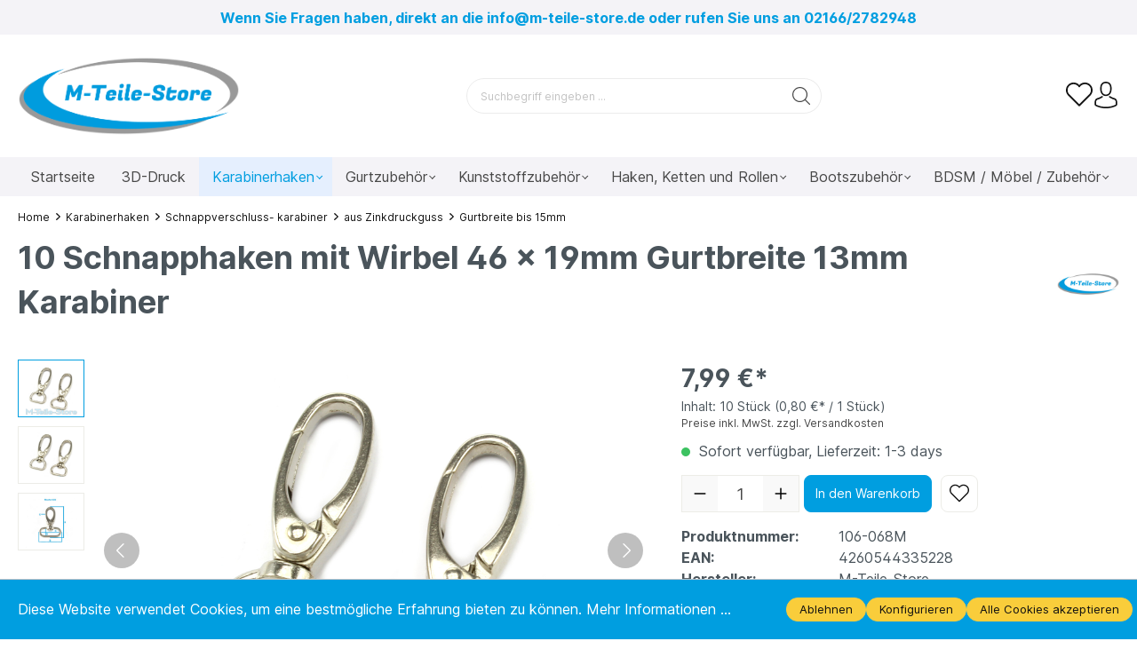

--- FILE ---
content_type: text/html; charset=UTF-8
request_url: https://www.m-teile-store.de/detail/e83a3f4bcdaf4b1c9b31af0ad2235367
body_size: 29926
content:

<!DOCTYPE html>

<html lang="de-DE"
      itemscope="itemscope"
      itemtype="https://schema.org/WebPage">

                            
    <head>
                                    <meta charset="utf-8">
            
                            <meta name="viewport"
                      content="width=device-width, initial-scale=1, shrink-to-fit=no">
            
                            <meta name="author"
                      content="">
                <meta name="robots"
                      content="index,follow">
                <meta name="revisit-after"
                      content="15 days">
                <meta name="keywords"
                      content="Schnapphaken mit Wirbel 46 x 19mm Gurtbreite 13mm">
                <meta name="description"
                      content="Schnappkarabiner

Länge:	A 46mm	
Breite:	B 19mm
Öffnung:	C 5mm
Wirbel Höhe:	D 8mm
Gurtbreite:	E 13mm
Material:	Zinkdruckguss / Vernickelt
Gewicht:	10 Gramm
Menge je Verkaufseinheit:	10 Stück">
            
                <meta property="og:type"
          content="product">
    <meta property="og:site_name"
          content="M Teile Store">
    <meta property="og:url"
          content="https://www.m-teile-store.de/detail/e83a3f4bcdaf4b1c9b31af0ad2235367">
    <meta property="og:title"
          content="10 Schnapphaken mit Wirbel 46 x 19mm Gurtbreite 13mm">

    <meta property="og:description"
          content="Schnappkarabiner

Länge:	A 46mm	
Breite:	B 19mm
Öffnung:	C 5mm
Wirbel Höhe:	D 8mm
Gurtbreite:	E 13mm
Material:	Zinkdruckguss / Vernickelt
Gewicht:	10 Gramm
Menge je Verkaufseinheit:	10 Stück">
    <meta property="og:image"
          content="https://www.m-teile-store.de/media/c5/d8/94/1686860989/106-068m64dcf.jpg">

            <meta property="product:brand"
              content="M-Teile-Store">
    
            <meta property="product:price:amount"
          content="7.99">
    <meta property="product:price:currency"
          content="EUR">
    <meta property="product:product_link"
          content="https://www.m-teile-store.de/detail/e83a3f4bcdaf4b1c9b31af0ad2235367">

    <meta name="twitter:card"
          content="product">
    <meta name="twitter:site"
          content="M Teile Store">
    <meta name="twitter:title"
          content="10 Schnapphaken mit Wirbel 46 x 19mm Gurtbreite 13mm">
    <meta name="twitter:description"
          content="Schnappkarabiner

Länge:	A 46mm	
Breite:	B 19mm
Öffnung:	C 5mm
Wirbel Höhe:	D 8mm
Gurtbreite:	E 13mm
Material:	Zinkdruckguss / Vernickelt
Gewicht:	10 Gramm
Menge je Verkaufseinheit:	10 Stück">
    <meta name="twitter:image"
          content="https://www.m-teile-store.de/media/c5/d8/94/1686860989/106-068m64dcf.jpg">

                            <meta itemprop="copyrightHolder"
                      content="M Teile Store">
                <meta itemprop="copyrightYear"
                      content="">
                <meta itemprop="isFamilyFriendly"
                      content="false">
                <meta itemprop="image"
                      content="https://www.m-teile-store.de/media/57/24/6d/1675181699/Logo.png">
            
                                                
                    <link rel="shortcut icon"
                  href="https://www.m-teile-store.de/media/97/92/28/1675179071/FaviconLogo.png">
        
                                <link rel="apple-touch-icon"
                  sizes="180x180"
                  href="https://www.m-teile-store.de/media/57/24/6d/1675181699/Logo.png">
                    
            
    
    <link rel="canonical" href="https://www.m-teile-store.de/detail/e83a3f4bcdaf4b1c9b31af0ad2235367">

                    <title itemprop="name">10 Schnapphaken mit Wirbel 46 x 19mm Gurtbreite 13mm</title>
        
                                                                        <link rel="stylesheet"
                      href="https://www.m-teile-store.de/theme/472b75906cb072f0ad121bfbb2219b53/css/all.css?1748445417">
                                    
                        <script>
        window.features = {"V6_5_0_0":true,"v6.5.0.0":true,"V6_6_0_0":false,"v6.6.0.0":false,"V6_7_0_0":false,"v6.7.0.0":false,"VUE3":false,"vue3":false,"MEDIA_PATH":false,"media.path":false,"ES_MULTILINGUAL_INDEX":false,"es.multilingual.index":false,"STOCK_HANDLING":false,"stock.handling":false,"ASYNC_THEME_COMPILATION":false,"async.theme.compilation":false};
    </script>
        
                                                        
    
                            
            
                
                                    <script>
                    window.useDefaultCookieConsent = true;
                </script>
                    
                                <script>
                window.activeNavigationId = '2346a22d8fdf4ec8b0474a212812648e';
                window.router = {
                    'frontend.cart.offcanvas': '/checkout/offcanvas',
                    'frontend.cookie.offcanvas': '/cookie/offcanvas',
                    'frontend.checkout.finish.page': '/checkout/finish',
                    'frontend.checkout.info': '/widgets/checkout/info',
                    'frontend.menu.offcanvas': '/widgets/menu/offcanvas',
                    'frontend.cms.page': '/widgets/cms',
                    'frontend.cms.navigation.page': '/widgets/cms/navigation',
                    'frontend.account.addressbook': '/widgets/account/address-book',
                    'frontend.country.country-data': '/country/country-state-data',
                    'frontend.app-system.generate-token': '/app-system/Placeholder/generate-token',
                    };
                window.salesChannelId = '4dde8888b4a9424ea5b299b2f8fdf02e';
            </script>
        
                                <script>
                
                window.breakpoints = {"xs":0,"sm":576,"md":768,"lg":992,"xl":1200};
            </script>
        
                                    <script>
                    window.customerLoggedInState = 0;

                    window.wishlistEnabled = 1;
                </script>
                    
                        
                                                            <script type="text/javascript" src="https://www.m-teile-store.de/theme/472b75906cb072f0ad121bfbb2219b53/js/all.js?1748445417" defer></script>
                                    

    
    
        </head>

    <body class="is-ctl-product is-act-index ssik-base v1.28.0 ssik-product-card-shopware is-ssik-account is-description is-characteristics is-price-unit is-ssik-cart-layout product-image-cover product-image-center">

                                <noscript class="noscript-main">
                
    <div role="alert"
         class="alert alert-info alert-has-icon">
                                                                                        <span class="icon icon-info">
                        <svg xmlns="http://www.w3.org/2000/svg" xmlns:xlink="http://www.w3.org/1999/xlink" width="24" height="24" viewBox="0 0 24 24"><defs><path d="M12 7c.5523 0 1 .4477 1 1s-.4477 1-1 1-1-.4477-1-1 .4477-1 1-1zm1 9c0 .5523-.4477 1-1 1s-1-.4477-1-1v-5c0-.5523.4477-1 1-1s1 .4477 1 1v5zm11-4c0 6.6274-5.3726 12-12 12S0 18.6274 0 12 5.3726 0 12 0s12 5.3726 12 12zM12 2C6.4772 2 2 6.4772 2 12s4.4772 10 10 10 10-4.4772 10-10S17.5228 2 12 2z" id="icons-default-info" /></defs><use xlink:href="#icons-default-info" fill="#758CA3" fill-rule="evenodd" /></svg>
        </span>                                                    
                    <div class="alert-content-container">
                                                    
                                    <div class="alert-content">
                                                    Um unseren Shop in vollem Umfang nutzen zu können, empfehlen wir Ihnen Javascript in Ihrem Browser zu aktivieren.
                                            </div>
                
                                                                </div>
            </div>
            </noscript>
        
                    
    
            <div class="header-floating is-sticky" data-header-floating="true"></div>
        
 
                                    <div class="announcement-banner">
                    <div class="container">
                <div class="row">
                    <div class="col text-center">
                        Wenn Sie Fragen haben, direkt an die info@m-teile-store.de oder rufen Sie uns an 02166/2782948
                    </div>
                </div>
            </div>
            </div>
                           <header class="header-main">
                                    <div class="container">
                                
        <div class="container ssik-header-container">
                <div class="row align-items-center header-row">
                                <div class="col-12 col-lg-auto header-logo-col">
                        <div class="header-logo-main">
                    <a class="header-logo-main-link"
               href="/"
               title="Zur Startseite gehen">
                                    <picture class="header-logo-picture">
                                                                                
                                                                            
                                                                                    <img src="https://www.m-teile-store.de/media/57/24/6d/1675181699/Logo.png"
                                     alt="Zur Startseite gehen"
                                     class="img-fluid header-logo-main-img">
                                                                        </picture>
                            </a>
            </div>
                </div>
            

    
                            <div class="col-12 order-2 col-sm order-sm-1 header-search-col">
                    <div class="row">
                        <div class="col-sm-auto d-none d-sm-block d-lg-none">
                                                            <div class="nav-main-toggle">
                                                                            <button
                                            class="btn nav-main-toggle-btn header-actions-btn"
                                            type="button"
                                                                                                                                        data-offcanvas-menu="true"
                                                                                        aria-label="Menü"
                                        >
                                                                                            <span class="icon icon-stack">
                        <svg xmlns="http://www.w3.org/2000/svg" xmlns:xlink="http://www.w3.org/1999/xlink" width="24" height="24" viewBox="0 0 24 24"><defs><path d="M3 13c-.5523 0-1-.4477-1-1s.4477-1 1-1h18c.5523 0 1 .4477 1 1s-.4477 1-1 1H3zm0-7c-.5523 0-1-.4477-1-1s.4477-1 1-1h18c.5523 0 1 .4477 1 1s-.4477 1-1 1H3zm0 14c-.5523 0-1-.4477-1-1s.4477-1 1-1h18c.5523 0 1 .4477 1 1s-.4477 1-1 1H3z" id="icons-default-stack" /></defs><use xlink:href="#icons-default-stack" fill="#758CA3" fill-rule="evenodd" /></svg>
        </span>                                                                                    </button>
                                                                    </div>
                                                    </div>
                        <div class="col">
                            
    <div class="collapse"
         id="searchCollapse">
        <div class="header-search">
                            <form action="/search"
                      method="get"
                                                                      data-search-form="true"
                                            data-search-widget-options='{&quot;searchWidgetMinChars&quot;:2}'
                      data-url="/suggest?search="
                      class="header-search-form">
                                            <div class="input-group">
                                                            <input type="search"
                                       name="search"
                                       class="form-control header-search-input"
                                       autocomplete="off"
                                       autocapitalize="off"
                                       placeholder="Suchbegriff eingeben ..."
                                       aria-label="Suchbegriff eingeben ..."
                                       value=""
                                >
                            
                                <button type="submit"
            class="btn header-search-btn"
            aria-label="Suchen">
        <span class="header-search-icon">
                            <span class="icon icon-icon-search icon-ssik">
                        <svg width="20" height="20" viewBox="0 0 20 20" xmlns="http://www.w3.org/2000/svg">
<g id="icon-search">
<g id="Group">
<path id="Vector" d="M19.8248 18.98L14.9645 14.1197C16.2683 12.6208 17.0576 10.6652 17.0576 8.52772C17.0576 3.82262 13.2306 0 8.52991 0C3.82481 0 0.00219727 3.82705 0.00219727 8.52772C0.00219727 13.2284 3.82925 17.0554 8.52991 17.0554C10.6674 17.0554 12.623 16.2661 14.1219 14.9623L18.9822 19.8226C19.0975 19.9379 19.2527 20 19.4035 20C19.5543 20 19.7095 19.9423 19.8248 19.8226C20.0554 19.592 20.0554 19.2106 19.8248 18.98ZM1.1951 8.52772C1.1951 4.48337 4.48557 1.19734 8.52548 1.19734C12.5698 1.19734 15.8559 4.4878 15.8559 8.52772C15.8559 12.5676 12.5698 15.8625 8.52548 15.8625C4.48557 15.8625 1.1951 12.5721 1.1951 8.52772Z" fill="black"/>
</g>
</g>
</svg>

        </span>                    </span>
    </button>
                        </div>
                                    </form>
                    </div>
    </div>
                        </div>
                    </div>
                </div>
            
                            <div class="col-12 order-1 col-sm-auto order-sm-2 header-actions-col">
                    <div class="row g-0">
                                    <button class="btn nav-main-toggle-btn header-actions-btn"
            type="button"
            data-offcanvas-menu="true"
            aria-label="Menü">
                <span class="icon icon-stack">
                        <svg xmlns="http://www.w3.org/2000/svg" xmlns:xlink="http://www.w3.org/1999/xlink" width="24" height="24" viewBox="0 0 24 24"><defs><path d="M3 13c-.5523 0-1-.4477-1-1s.4477-1 1-1h18c.5523 0 1 .4477 1 1s-.4477 1-1 1H3zm0-7c-.5523 0-1-.4477-1-1s.4477-1 1-1h18c.5523 0 1 .4477 1 1s-.4477 1-1 1H3zm0 14c-.5523 0-1-.4477-1-1s.4477-1 1-1h18c.5523 0 1 .4477 1 1s-.4477 1-1 1H3z" id="icons-default-stack" /></defs><use xlink:href="#icons-default-stack" fill="#758CA3" fill-rule="evenodd" /></svg>
        </span>                <span class="text">Menü</span>
        </button>
        <button class="btn header-actions-btn header-search-open-btn js-search-open-btn" type="button">
                            <span class="icon icon-icon-search-open icon-ssik md">
                        <svg width="432" height="433" viewBox="0 0 432 433" fill="none" xmlns="http://www.w3.org/2000/svg">
<path d="M427.312 404.688L311.168 288.54C336.632 258.008 352 218.776 352 176C352 78.952 273.048 0 176 0C78.952 0 0 78.952 0 176C0 273.048 78.952 352 176 352C218.776 352 258.008 336.632 288.54 311.168L404.688 427.316C407.812 430.44 411.908 432.004 416 432.004C420.092 432.004 424.188 430.44 427.312 427.316C433.564 421.064 433.564 410.936 427.312 404.688ZM32 176C32 96.6 96.592 32 176 32C255.408 32 320 96.6 320 176C320 255.4 255.408 320 176 320C96.592 320 32 255.4 32 176Z" fill="black"/>
</svg>

        </span>                    </button>
                                    <div class="col d-sm-none">
                                <div class="menu-button">
                                                                            <button
                                            class="btn nav-main-toggle-btn header-actions-btn"
                                            type="button"
                                                                                                                                        data-offcanvas-menu="true"
                                                                                        aria-label="Menü"
                                        >
                                                                                            <span class="icon icon-stack">
                        <svg xmlns="http://www.w3.org/2000/svg" xmlns:xlink="http://www.w3.org/1999/xlink" width="24" height="24" viewBox="0 0 24 24"><defs><path d="M3 13c-.5523 0-1-.4477-1-1s.4477-1 1-1h18c.5523 0 1 .4477 1 1s-.4477 1-1 1H3zm0-7c-.5523 0-1-.4477-1-1s.4477-1 1-1h18c.5523 0 1 .4477 1 1s-.4477 1-1 1H3zm0 14c-.5523 0-1-.4477-1-1s.4477-1 1-1h18c.5523 0 1 .4477 1 1s-.4477 1-1 1H3z" id="icons-default-stack" /></defs><use xlink:href="#icons-default-stack" fill="#758CA3" fill-rule="evenodd" /></svg>
        </span>                                                                                    </button>
                                                                    </div>
                            </div>
                        

                                                    <div class="col-auto d-sm-none">
                                <div class="search-toggle">
                                    <button class="btn header-actions-btn search-toggle-btn js-search-toggle-btn collapsed"
                                            type="button"
                                            data-bs-toggle="collapse"
                                            data-bs-target="#searchCollapse"
                                            aria-expanded="false"
                                            aria-controls="searchCollapse"
                                            aria-label="Suchen">
                                        <span class="icon icon-search">
                        <svg xmlns="http://www.w3.org/2000/svg" xmlns:xlink="http://www.w3.org/1999/xlink" width="24" height="24" viewBox="0 0 24 24"><defs><path d="M10.0944 16.3199 4.707 21.707c-.3905.3905-1.0237.3905-1.4142 0-.3905-.3905-.3905-1.0237 0-1.4142L8.68 14.9056C7.6271 13.551 7 11.8487 7 10c0-4.4183 3.5817-8 8-8s8 3.5817 8 8-3.5817 8-8 8c-1.8487 0-3.551-.627-4.9056-1.6801zM15 16c3.3137 0 6-2.6863 6-6s-2.6863-6-6-6-6 2.6863-6 6 2.6863 6 6 6z" id="icons-default-search" /></defs><use xlink:href="#icons-default-search" fill="#758CA3" fill-rule="evenodd" /></svg>
        </span>                                    </button>
                                </div>
                            </div>
                        
                                                                                    <div class="col-auto">
                                    <div class="header-wishlist">
                                        <a class="btn header-wishlist-btn header-actions-btn"
                                           href="/wishlist"
                                           title="Merkzettel"
                                           aria-label="Merkzettel">
                                                                        <span class="header-wishlist-icon">
                <span class="icon icon-icon-heart icon-ssik md">
                        <svg viewBox="0 0 16 15" fill="none" xmlns="http://www.w3.org/2000/svg">
  <path d="M8.15625 1.34375C8.13542 1.375 8.10938 1.40625 8.07812 1.4375C8.05729 1.45833 8.03125 1.48438 8 1.51562C7.96875 1.48438 7.9375 1.45833 7.90625 1.4375C7.88542 1.40625 7.86458 1.375 7.84375 1.34375C7.39583 0.895833 6.88542 0.5625 6.3125 0.34375C5.75 0.114583 5.17188 0 4.57812 0C3.99479 0 3.42188 0.114583 2.85938 0.34375C2.29688 0.5625 1.79167 0.895833 1.34375 1.34375C0.90625 1.78125 0.572917 2.28125 0.34375 2.84375C0.114583 3.39583 0 3.97917 0 4.59375C0 5.20833 0.114583 5.79688 0.34375 6.35938C0.572917 6.91146 0.90625 7.40625 1.34375 7.84375L7.64062 14.1406C7.69271 14.1823 7.75 14.2135 7.8125 14.2344C7.875 14.2656 7.9375 14.2812 8 14.2812C8.0625 14.2812 8.125 14.2656 8.1875 14.2344C8.25 14.2135 8.30729 14.1823 8.35938 14.1406L14.6562 7.84375C15.0938 7.40625 15.4271 6.91146 15.6562 6.35938C15.8854 5.79688 16 5.20833 16 4.59375C16 3.97917 15.8854 3.39583 15.6562 2.84375C15.4271 2.28125 15.0938 1.78125 14.6562 1.34375C14.2083 0.895833 13.7031 0.5625 13.1406 0.34375C12.5781 0.114583 12 0 11.4062 0C10.8229 0 10.2448 0.114583 9.67188 0.34375C9.10938 0.5625 8.60417 0.895833 8.15625 1.34375ZM13.9531 7.125L8 13.0781L2.04688 7.125C1.71354 6.79167 1.45312 6.40625 1.26562 5.96875C1.08854 5.53125 1 5.07292 1 4.59375C1 4.11458 1.08854 3.65625 1.26562 3.21875C1.45312 2.78125 1.71354 2.39062 2.04688 2.04688C2.40104 1.70312 2.79688 1.44271 3.23438 1.26562C3.68229 1.08854 4.13542 1 4.59375 1C5.05208 1 5.5 1.08854 5.9375 1.26562C6.38542 1.44271 6.78125 1.70312 7.125 2.04688C7.20833 2.13021 7.28646 2.21875 7.35938 2.3125C7.44271 2.40625 7.51562 2.50521 7.57812 2.60938C7.67188 2.74479 7.8125 2.8125 8 2.8125C8.1875 2.8125 8.32812 2.74479 8.42188 2.60938C8.48438 2.50521 8.55208 2.40625 8.625 2.3125C8.70833 2.21875 8.79167 2.13021 8.875 2.04688C9.21875 1.70312 9.60938 1.44271 10.0469 1.26562C10.4948 1.08854 10.9479 1 11.4062 1C11.8646 1 12.3125 1.08854 12.75 1.26562C13.1979 1.44271 13.599 1.70312 13.9531 2.04688C14.2865 2.39062 14.5417 2.78125 14.7188 3.21875C14.9062 3.65625 15 4.11458 15 4.59375C15 5.07292 14.9062 5.53125 14.7188 5.96875C14.5417 6.40625 14.2865 6.79167 13.9531 7.125Z" fill="black"></path>
</svg>
        </span>            </span>
                        <span class="badge -primary header-wishlist-badge"
          id="wishlist-basket"
          data-wishlist-storage="true"
          data-wishlist-storage-options="{&quot;listPath&quot;:&quot;\/wishlist\/list&quot;,&quot;mergePath&quot;:&quot;\/wishlist\/merge&quot;,&quot;pageletPath&quot;:&quot;\/wishlist\/merge\/pagelet&quot;}"
          data-wishlist-widget="true"
          data-wishlist-widget-options="{&quot;showCounter&quot;:true}"
    ></span>
                                        </a>
                                    </div>
                                </div>
                                                    
                                                    <div class="col-auto">
                                <div class="account-menu">
                                        <div class="dropdown">
            <button class="btn account-menu-btn header-actions-btn ssik-login-modal-open"
            type="button"
            id="accountWidget"
                        aria-haspopup="true"
            aria-expanded="false"
            aria-label="Ihr Konto"
            title="Ihr Konto">
                    <span class="icon icon-icon-user icon-ssik md">
                        <svg width="30" height="30" viewBox="0 0 30 30" xmlns="http://www.w3.org/2000/svg">
<g id="icon-user">
<g id="Group">
<g id="Group_2">
<path id="Vector" d="M14.8913 16.1648C14.9223 16.1648 14.9534 16.1648 14.9907 16.1648C15.0031 16.1648 15.0155 16.1648 15.0279 16.1648C15.0466 16.1648 15.0714 16.1648 15.0901 16.1648C16.9103 16.1338 18.3827 15.4939 19.4698 14.27C21.8616 11.5738 21.464 6.95175 21.4206 6.51067C21.2652 3.19942 19.6997 1.61524 18.4075 0.875958C17.4446 0.323048 16.3201 0.0248499 15.0652 0H15.0217C15.0155 0 15.0031 0 14.9969 0H14.9596C14.27 0 12.9157 0.111824 11.6173 0.851108C10.3127 1.59039 8.72227 3.17457 8.56695 6.51067C8.52347 6.95175 8.12587 11.5738 10.5177 14.27C11.5986 15.4939 13.071 16.1338 14.8913 16.1648ZM10.2257 6.66598C10.2257 6.64734 10.2319 6.6287 10.2319 6.61628C10.4369 2.16194 13.5991 1.68358 14.9534 1.68358H14.9782C14.9907 1.68358 15.0093 1.68358 15.0279 1.68358C16.7053 1.72085 19.5568 2.40422 19.7494 6.61628C19.7494 6.63491 19.7494 6.65355 19.7556 6.66598C19.7618 6.70946 20.1967 10.9339 18.2211 13.158C17.4384 14.0402 16.3947 14.475 15.0217 14.4875C15.0093 14.4875 15.0031 14.4875 14.9907 14.4875C14.9782 14.4875 14.972 14.4875 14.9596 14.4875C13.5928 14.475 12.5429 14.0402 11.7664 13.158C9.79702 10.9464 10.2195 6.70325 10.2257 6.66598Z" fill="black"/>
<path id="Vector_2" d="M27.7573 23.831C27.7573 23.8248 27.7573 23.8186 27.7573 23.8124C27.7573 23.7627 27.751 23.713 27.751 23.6571C27.7138 22.427 27.633 19.5506 24.9368 18.6312C24.9182 18.625 24.8933 18.6188 24.8747 18.6126C22.0728 17.8981 19.7432 16.2829 19.7183 16.2642C19.3394 15.9971 18.8175 16.0903 18.5504 16.4692C18.2832 16.8482 18.3764 17.3701 18.7554 17.6372C18.861 17.7117 21.3336 19.4326 24.4274 20.2278C25.8749 20.7434 26.0364 22.2903 26.0799 23.7068C26.0799 23.7627 26.0799 23.8124 26.0861 23.8621C26.0923 24.4212 26.055 25.2847 25.9556 25.7817C24.9492 26.3533 21.0043 28.3289 15.0031 28.3289C9.02667 28.3289 5.0569 26.3471 4.04427 25.7755C3.94487 25.2785 3.90139 24.415 3.91381 23.8559C3.91381 23.8062 3.92002 23.7565 3.92002 23.7006C3.96351 22.2841 4.12503 20.7372 5.57254 20.2216C8.66635 19.4264 11.1389 17.6993 11.2445 17.631C11.6235 17.3638 11.7167 16.842 11.4495 16.463C11.1824 16.0841 10.6605 15.9909 10.2816 16.258C10.2567 16.2767 7.93949 17.8919 5.12524 18.6063C5.10039 18.6126 5.08175 18.6188 5.06312 18.625C2.36691 19.5506 2.28615 22.427 2.24887 23.6509C2.24887 23.7068 2.24887 23.7565 2.24266 23.8062C2.24266 23.8124 2.24266 23.8186 2.24266 23.8248C2.23645 24.1479 2.23023 25.8066 2.55949 26.6391C2.62162 26.8006 2.73344 26.9373 2.88254 27.0305C3.06892 27.1547 7.53568 30 15.0093 30C22.4829 30 26.9496 27.1485 27.136 27.0305C27.2789 26.9373 27.3969 26.8006 27.4591 26.6391C27.7697 25.8128 27.7635 24.1541 27.7573 23.831Z" fill="black"/>
</g>
</g>
</g>
</svg>

        </span>            </button>

                                <div class="dropdown-menu dropdown-menu-end account-menu-dropdown js-account-menu-dropdown"
                 aria-labelledby="accountWidget">
                

        
            <div class="offcanvas-header">
                            <button class="btn btn-light offcanvas-close js-offcanvas-close">
                                            <span class="icon icon-x icon-sm">
                        <svg xmlns="http://www.w3.org/2000/svg" xmlns:xlink="http://www.w3.org/1999/xlink" width="24" height="24" viewBox="0 0 24 24"><defs><path d="m10.5858 12-7.293-7.2929c-.3904-.3905-.3904-1.0237 0-1.4142.3906-.3905 1.0238-.3905 1.4143 0L12 10.5858l7.2929-7.293c.3905-.3904 1.0237-.3904 1.4142 0 .3905.3906.3905 1.0238 0 1.4143L13.4142 12l7.293 7.2929c.3904.3905.3904 1.0237 0 1.4142-.3906.3905-1.0238.3905-1.4143 0L12 13.4142l-7.2929 7.293c-.3905.3904-1.0237.3904-1.4142 0-.3905-.3906-.3905-1.0238 0-1.4143L10.5858 12z" id="icons-default-x" /></defs><use xlink:href="#icons-default-x" fill="#758CA3" fill-rule="evenodd" /></svg>
        </span>                    
                                            Menü schließen
                                    </button>
                    </div>
    
            <div class="offcanvas-body">
                <div class="account-menu">
                                    <div class="dropdown-header account-menu-header">
                    Ihr Konto
                </div>
                    
                                    <div class="account-menu-login">
                                            <a href="/account/login"
                           title="Anmelden"
                           class="btn btn-primary account-menu-login-button">
                            Anmelden
                        </a>
                    
                                            <div class="account-menu-register">
                            oder <a href="/account/login"
                                                                            title="Registrieren">registrieren</a>
                        </div>
                                    </div>
                    
                    <div class="account-menu-links">
                    <div class="header-account-menu">
        <div class="card account-menu-inner">
                                        
                                                <div class="list-group list-group-flush account-aside-list-group">
                                                                                    <a href="/account"
                                   title="Übersicht"
                                   class="list-group-item list-group-item-action account-aside-item">
                                    Übersicht
                                </a>
                            
                                                            <a href="/account/profile"
                                   title="Persönliches Profil"
                                   class="list-group-item list-group-item-action account-aside-item">
                                    Persönliches Profil
                                </a>
                            
                                                            <a href="/account/address"
                                   title="Adressen"
                                   class="list-group-item list-group-item-action account-aside-item">
                                    Adressen
                                </a>
                            
                                                            <a href="/account/payment"
                                   title="Zahlungsarten"
                                   class="list-group-item list-group-item-action account-aside-item">
                                    Zahlungsarten
                                </a>
                            
                                                            <a href="/account/order"
                                   title="Bestellungen"
                                   class="list-group-item list-group-item-action account-aside-item">
                                    Bestellungen
                                </a>
                                                                        </div>
                            
                                                </div>
    </div>
            </div>
            </div>
        </div>
                </div>
        
        </div>
                                </div>
                            </div>
                        
                                                    <div class="col-auto">
                                <div
                                    class="header-cart"
                                                                                                                data-offcanvas-cart="true"
                                                                    >
                                    <a class="btn header-cart-btn header-actions-btn"
                                       href="/checkout/cart"
                                       data-cart-widget="true"
                                       title="Warenkorb"
                                       aria-label="Warenkorb">
                                            <div class="header-cart-btn-wrapper">
        <span class="header-cart-icon">
            <span class="icon icon-icon-basket icon-ssik md">
                        <svg width="30" height="30" viewBox="0 0 30 30" xmlns="http://www.w3.org/2000/svg">
<g id="icon-basket">
<g id="Group">
<path id="Vector" d="M27 25.9325L25.2823 6.58896C25.2454 6.15951 24.8835 5.83436 24.4602 5.83436H20.9264C20.8773 2.60736 18.2393 0 15 0C11.7608 0 9.12273 2.60736 9.07365 5.83436H5.53991C5.11046 5.83436 4.75463 6.15951 4.71782 6.58896L3.00003 25.9325C3.00003 25.9571 2.9939 25.9816 2.9939 26.0061C2.9939 28.2086 5.0123 30 7.49697 30H22.5031C24.9878 30 27.0062 28.2086 27.0062 26.0061C27.0062 25.9816 27.0062 25.9571 27 25.9325ZM15 1.65644C17.3252 1.65644 19.2209 3.52147 19.27 5.83436H10.7301C10.7792 3.52147 12.6749 1.65644 15 1.65644ZM22.5031 28.3436H7.49697C5.93868 28.3436 4.67488 27.3129 4.65034 26.0429L6.29451 7.49693H9.06752V10.0123C9.06752 10.4724 9.43562 10.8405 9.89574 10.8405C10.3559 10.8405 10.724 10.4724 10.724 10.0123V7.49693H19.27V10.0123C19.27 10.4724 19.6381 10.8405 20.0982 10.8405C20.5583 10.8405 20.9264 10.4724 20.9264 10.0123V7.49693H23.6994L25.3497 26.0429C25.3252 27.3129 24.0553 28.3436 22.5031 28.3436Z" fill="black"/>
</g>
</g>
</svg>

        </span>        </span>
                <span class="header-cart-total">
            0,00 €*
        </span>
    </div>
                                    </a>
                                </div>
                            </div>
                                            </div>
                </div>
                    </div>
    
    </div>
                    </div>
                            </header>
        

         
                <div class="nav-main">
                                        <div class="main-navigation"
         id="mainNavigation"
         data-flyout-menu="true">
                        <div class="container">
                    <button class="btn nav-main-toggle-btn header-actions-btn"
        type="button"
        data-offcanvas-menu="true"
        aria-label="Menü">
            <span class="icon icon-stack">
                        <svg xmlns="http://www.w3.org/2000/svg" xmlns:xlink="http://www.w3.org/1999/xlink" width="24" height="24" viewBox="0 0 24 24"><defs><path d="M3 13c-.5523 0-1-.4477-1-1s.4477-1 1-1h18c.5523 0 1 .4477 1 1s-.4477 1-1 1H3zm0-7c-.5523 0-1-.4477-1-1s.4477-1 1-1h18c.5523 0 1 .4477 1 1s-.4477 1-1 1H3zm0 14c-.5523 0-1-.4477-1-1s.4477-1 1-1h18c.5523 0 1 .4477 1 1s-.4477 1-1 1H3z" id="icons-default-stack" /></defs><use xlink:href="#icons-default-stack" fill="#758CA3" fill-rule="evenodd" /></svg>
        </span>            <span class="text">Menü</span>
    </button>
                        <nav class="nav main-navigation-menu"
                        itemscope="itemscope"
                        itemtype="http://schema.org/SiteNavigationElement">
                        
                                                                                    <a class="nav-link main-navigation-link home-link"
                                    href="/"
                                    itemprop="url"
                                    title="Startseite">
                                    <div class="main-navigation-link-text">
                                        <span itemprop="name">Startseite</span>
                                    </div>
                                </a>
                                                    
                                                    
                                                                                            
                                    <div class="ssik-menu-item" 
        data-ssik-menu-id="ac4c65a9dc984428ac97d0c5c552ed0d" >
                                                                                    <a class="nav-link main-navigation-link"
                                           href="https://www.m-teile-store.de/3D-Druck/"
                                           itemprop="url"
                                                                                                                                 title="3D-Druck">
                                            <div class="main-navigation-link-text">
                                                <span itemprop="name">3D-Druck</span>
                                            </div>
                                        </a>
                                                                    
    </div>
                                                                                            
                                    <div class="ssik-menu-item is-dropdown" 
        data-ssik-menu-id="793db655cee64eaea27ae08f37a6ebaa" >
                                                                                    <a class="nav-link main-navigation-link active"
                                           href="https://www.m-teile-store.de/Karabinerhaken/"
                                           itemprop="url"
                                           data-flyout-menu-trigger="793db655cee64eaea27ae08f37a6ebaa"                                                                                      title="Karabinerhaken">
                                            <div class="main-navigation-link-text">
                                                <span itemprop="name">Karabinerhaken</span>
                                            </div>
                                        </a>
                                                                    
    </div>
                                                                                            
                                    <div class="ssik-menu-item is-dropdown" 
        data-ssik-menu-id="e5d3f14501a14d4f94cb1fcdc3f74dc7" >
                                                                                    <a class="nav-link main-navigation-link"
                                           href="https://www.m-teile-store.de/Gurtzubehoer/"
                                           itemprop="url"
                                           data-flyout-menu-trigger="e5d3f14501a14d4f94cb1fcdc3f74dc7"                                                                                      title="Gurtzubehör">
                                            <div class="main-navigation-link-text">
                                                <span itemprop="name">Gurtzubehör</span>
                                            </div>
                                        </a>
                                                                    
    </div>
                                                                                            
                                    <div class="ssik-menu-item is-dropdown" 
        data-ssik-menu-id="70682533fbd84df2ac79cc5c2ee28378" >
                                                                                    <a class="nav-link main-navigation-link"
                                           href="https://www.m-teile-store.de/Kunststoffzubehoer/"
                                           itemprop="url"
                                           data-flyout-menu-trigger="70682533fbd84df2ac79cc5c2ee28378"                                                                                      title="Kunststoffzubehör">
                                            <div class="main-navigation-link-text">
                                                <span itemprop="name">Kunststoffzubehör</span>
                                            </div>
                                        </a>
                                                                    
    </div>
                                                                                            
                                    <div class="ssik-menu-item is-dropdown" 
        data-ssik-menu-id="e7b8f5e9524d49a89efb895b0eb18aae" >
                                                                                    <a class="nav-link main-navigation-link"
                                           href="https://www.m-teile-store.de/Haken-Ketten-und-Rollen/"
                                           itemprop="url"
                                           data-flyout-menu-trigger="e7b8f5e9524d49a89efb895b0eb18aae"                                                                                      title="Haken, Ketten und Rollen">
                                            <div class="main-navigation-link-text">
                                                <span itemprop="name">Haken, Ketten und Rollen</span>
                                            </div>
                                        </a>
                                                                    
    </div>
                                                                                            
                                    <div class="ssik-menu-item is-dropdown" 
        data-ssik-menu-id="11af3c4ba63948af9d94b82b5958e0e2" >
                                                                                    <a class="nav-link main-navigation-link"
                                           href="https://www.m-teile-store.de/Bootszubehoer/"
                                           itemprop="url"
                                           data-flyout-menu-trigger="11af3c4ba63948af9d94b82b5958e0e2"                                                                                      title="Bootszubehör">
                                            <div class="main-navigation-link-text">
                                                <span itemprop="name">Bootszubehör</span>
                                            </div>
                                        </a>
                                                                    
    </div>
                                                                                            
                                    <div class="ssik-menu-item is-dropdown" 
        data-ssik-menu-id="e967d7f6ef474274862863af38ca0c8d" >
                                                                                    <a class="nav-link main-navigation-link"
                                           href="https://www.m-teile-store.de/BDSM-Moebel-Zubehoer/"
                                           itemprop="url"
                                           data-flyout-menu-trigger="e967d7f6ef474274862863af38ca0c8d"                                                                                      title="BDSM / Möbel / Zubehör">
                                            <div class="main-navigation-link-text">
                                                <span itemprop="name">BDSM / Möbel / Zubehör</span>
                                            </div>
                                        </a>
                                                                    
    </div>
                                                                        </nav>
                
            </div>
        

    
    <div class="header-cart-short js-cart-update"
            data-remote-click="true"
            data-header-floating-cart="true"
            data-remote-click-options='{&quot;selector&quot;:&quot;.header-cart-btn.header-actions-btn&quot;,&quot;scrollToElement&quot;:true}'>
        <span class="icon icon-icon-basket icon-ssik md">
                        <svg width="30" height="30" viewBox="0 0 30 30" xmlns="http://www.w3.org/2000/svg">
<g id="icon-basket">
<g id="Group">
<path id="Vector" d="M27 25.9325L25.2823 6.58896C25.2454 6.15951 24.8835 5.83436 24.4602 5.83436H20.9264C20.8773 2.60736 18.2393 0 15 0C11.7608 0 9.12273 2.60736 9.07365 5.83436H5.53991C5.11046 5.83436 4.75463 6.15951 4.71782 6.58896L3.00003 25.9325C3.00003 25.9571 2.9939 25.9816 2.9939 26.0061C2.9939 28.2086 5.0123 30 7.49697 30H22.5031C24.9878 30 27.0062 28.2086 27.0062 26.0061C27.0062 25.9816 27.0062 25.9571 27 25.9325ZM15 1.65644C17.3252 1.65644 19.2209 3.52147 19.27 5.83436H10.7301C10.7792 3.52147 12.6749 1.65644 15 1.65644ZM22.5031 28.3436H7.49697C5.93868 28.3436 4.67488 27.3129 4.65034 26.0429L6.29451 7.49693H9.06752V10.0123C9.06752 10.4724 9.43562 10.8405 9.89574 10.8405C10.3559 10.8405 10.724 10.4724 10.724 10.0123V7.49693H19.27V10.0123C19.27 10.4724 19.6381 10.8405 20.0982 10.8405C20.5583 10.8405 20.9264 10.4724 20.9264 10.0123V7.49693H23.6994L25.3497 26.0429C25.3252 27.3129 24.0553 28.3436 22.5031 28.3436Z" fill="black"/>
</g>
</g>
</svg>

        </span>    </div>

        
            <div class="ssik-main-menu-dropdowns" data-ssik-main-dropdowns="true">
                                                                            
        <ul class="dropdown-menu-list" data-ssik-dropdown-menu-id="793db655cee64eaea27ae08f37a6ebaa">
        
                                    
            <li class="dropdown-menu-item">
                <a class="dropdown-menu-link " 
                    href="https://www.m-teile-store.de/Karabinerhaken/Karabinerhaken-einzeln/" 
                                        title="Karabinerhaken einzeln"
                    itemprop="url">
                    <span itemprop="name">Karabinerhaken einzeln</span>
                </a>
                            </li>
        
                                    
            <li class="dropdown-menu-item">
                <a class="dropdown-menu-link is-dropdown" 
                    href="https://www.m-teile-store.de/Karabinerhaken/Scherenkarabiner/" 
                                        title="Scherenkarabiner"
                    itemprop="url">
                    <span itemprop="name">Scherenkarabiner</span>
                </a>
                                            <ul class="dropdown-menu-list" ">
        
                                    
            <li class="dropdown-menu-item">
                <a class="dropdown-menu-link is-dropdown" 
                    href="https://www.m-teile-store.de/Karabinerhaken/Scherenkarabiner/aus-Zinkdruckguss/" 
                                        title="aus Zinkdruckguss"
                    itemprop="url">
                    <span itemprop="name">aus Zinkdruckguss</span>
                </a>
                                            <ul class="dropdown-menu-list" ">
        
                                    
            <li class="dropdown-menu-item">
                <a class="dropdown-menu-link " 
                    href="https://www.m-teile-store.de/Karabinerhaken/Scherenkarabiner/aus-Zinkdruckguss/Gurtbreite-bis-10mm/" 
                                        title="Gurtbreite bis 10mm"
                    itemprop="url">
                    <span itemprop="name">Gurtbreite bis 10mm</span>
                </a>
                            </li>
        
                                    
            <li class="dropdown-menu-item">
                <a class="dropdown-menu-link " 
                    href="https://www.m-teile-store.de/Karabinerhaken/Scherenkarabiner/aus-Zinkdruckguss/Gurtbreite-bis-15mm/" 
                                        title="Gurtbreite bis 15mm"
                    itemprop="url">
                    <span itemprop="name">Gurtbreite bis 15mm</span>
                </a>
                            </li>
        
                                    
            <li class="dropdown-menu-item">
                <a class="dropdown-menu-link " 
                    href="https://www.m-teile-store.de/Karabinerhaken/Scherenkarabiner/aus-Zinkdruckguss/Gurtbreite-bis-20mm/" 
                                        title="Gurtbreite bis 20mm"
                    itemprop="url">
                    <span itemprop="name">Gurtbreite bis 20mm</span>
                </a>
                            </li>
        
                                    
            <li class="dropdown-menu-item">
                <a class="dropdown-menu-link " 
                    href="https://www.m-teile-store.de/Karabinerhaken/Scherenkarabiner/aus-Zinkdruckguss/Gurtbreite-bis-25mm/" 
                                        title="Gurtbreite bis 25mm"
                    itemprop="url">
                    <span itemprop="name">Gurtbreite bis 25mm</span>
                </a>
                            </li>
        
                                    
            <li class="dropdown-menu-item">
                <a class="dropdown-menu-link " 
                    href="https://www.m-teile-store.de/Karabinerhaken/Scherenkarabiner/aus-Zinkdruckguss/Gurtbreite-bis-30mm/" 
                                        title="Gurtbreite bis 30mm"
                    itemprop="url">
                    <span itemprop="name">Gurtbreite bis 30mm</span>
                </a>
                            </li>
        
                                    
            <li class="dropdown-menu-item">
                <a class="dropdown-menu-link " 
                    href="https://www.m-teile-store.de/Karabinerhaken/Scherenkarabiner/aus-Zinkdruckguss/Gurtbreite-bis-40mm/" 
                                        title="Gurtbreite bis 40mm"
                    itemprop="url">
                    <span itemprop="name">Gurtbreite bis 40mm</span>
                </a>
                            </li>
            </ul>

                            </li>
        
                                    
            <li class="dropdown-menu-item">
                <a class="dropdown-menu-link " 
                    href="https://www.m-teile-store.de/Karabinerhaken/Scherenkarabiner/aus-Messing/" 
                                        title="aus Messing"
                    itemprop="url">
                    <span itemprop="name">aus Messing</span>
                </a>
                            </li>
        
                                    
            <li class="dropdown-menu-item">
                <a class="dropdown-menu-link " 
                    href="https://www.m-teile-store.de/Karabinerhaken/Scherenkarabiner/aus-Edelstahl/" 
                                        title="aus Edelstahl"
                    itemprop="url">
                    <span itemprop="name">aus Edelstahl</span>
                </a>
                            </li>
            </ul>

                            </li>
        
                                    
            <li class="dropdown-menu-item">
                <a class="dropdown-menu-link is-dropdown" 
                    href="https://www.m-teile-store.de/Karabinerhaken/Bolzenkarabiner/" 
                                        title="Bolzenkarabiner"
                    itemprop="url">
                    <span itemprop="name">Bolzenkarabiner</span>
                </a>
                                            <ul class="dropdown-menu-list" ">
        
                                    
            <li class="dropdown-menu-item">
                <a class="dropdown-menu-link is-dropdown" 
                    href="https://www.m-teile-store.de/Karabinerhaken/Bolzenkarabiner/aus-Zinkdruckguss/" 
                                        title="aus Zinkdruckguss"
                    itemprop="url">
                    <span itemprop="name">aus Zinkdruckguss</span>
                </a>
                                            <ul class="dropdown-menu-list" ">
        
                                    
            <li class="dropdown-menu-item">
                <a class="dropdown-menu-link " 
                    href="https://www.m-teile-store.de/Karabinerhaken/Bolzenkarabiner/aus-Zinkdruckguss/Gurtbreite-bis-10mm/" 
                                        title="Gurtbreite bis 10mm"
                    itemprop="url">
                    <span itemprop="name">Gurtbreite bis 10mm</span>
                </a>
                            </li>
        
                                    
            <li class="dropdown-menu-item">
                <a class="dropdown-menu-link " 
                    href="https://www.m-teile-store.de/Karabinerhaken/Bolzenkarabiner/aus-Zinkdruckguss/Gurtbreite-bis-15mm/" 
                                        title="Gurtbreite bis 15mm"
                    itemprop="url">
                    <span itemprop="name">Gurtbreite bis 15mm</span>
                </a>
                            </li>
        
                                    
            <li class="dropdown-menu-item">
                <a class="dropdown-menu-link " 
                    href="https://www.m-teile-store.de/Karabinerhaken/Bolzenkarabiner/aus-Zinkdruckguss/Gurtbreite-bis-20mm/" 
                                        title="Gurtbreite bis 20mm"
                    itemprop="url">
                    <span itemprop="name">Gurtbreite bis 20mm</span>
                </a>
                            </li>
        
                                    
            <li class="dropdown-menu-item">
                <a class="dropdown-menu-link " 
                    href="https://www.m-teile-store.de/Karabinerhaken/Bolzenkarabiner/aus-Zinkdruckguss/Gurtbreite-bis-25mm/" 
                                        title="Gurtbreite bis 25mm"
                    itemprop="url">
                    <span itemprop="name">Gurtbreite bis 25mm</span>
                </a>
                            </li>
        
                                    
            <li class="dropdown-menu-item">
                <a class="dropdown-menu-link " 
                    href="https://www.m-teile-store.de/Karabinerhaken/Bolzenkarabiner/aus-Zinkdruckguss/Gurtbreite-bis-30mm/" 
                                        title="Gurtbreite bis 30mm"
                    itemprop="url">
                    <span itemprop="name">Gurtbreite bis 30mm</span>
                </a>
                            </li>
        
                                    
            <li class="dropdown-menu-item">
                <a class="dropdown-menu-link " 
                    href="https://www.m-teile-store.de/Karabinerhaken/Bolzenkarabiner/aus-Zinkdruckguss/Gurtbreite-bis-40mm/" 
                                        title="Gurtbreite bis 40mm"
                    itemprop="url">
                    <span itemprop="name">Gurtbreite bis 40mm</span>
                </a>
                            </li>
            </ul>

                            </li>
        
                                    
            <li class="dropdown-menu-item">
                <a class="dropdown-menu-link is-dropdown" 
                    href="https://www.m-teile-store.de/Karabinerhaken/Bolzenkarabiner/aus-Messing/" 
                                        title="aus Messing"
                    itemprop="url">
                    <span itemprop="name">aus Messing</span>
                </a>
                                            <ul class="dropdown-menu-list" ">
        
                                    
            <li class="dropdown-menu-item">
                <a class="dropdown-menu-link " 
                    href="https://www.m-teile-store.de/Karabinerhaken/Bolzenkarabiner/aus-Messing/Gurtbreite-bis-10mm/" 
                                        title="Gurtbreite bis 10mm"
                    itemprop="url">
                    <span itemprop="name">Gurtbreite bis 10mm</span>
                </a>
                            </li>
        
                                    
            <li class="dropdown-menu-item">
                <a class="dropdown-menu-link " 
                    href="https://www.m-teile-store.de/Karabinerhaken/Bolzenkarabiner/aus-Messing/Gurtbreite-bis-15mm/" 
                                        title="Gurtbreite bis 15mm"
                    itemprop="url">
                    <span itemprop="name">Gurtbreite bis 15mm</span>
                </a>
                            </li>
        
                                    
            <li class="dropdown-menu-item">
                <a class="dropdown-menu-link " 
                    href="https://www.m-teile-store.de/Karabinerhaken/Bolzenkarabiner/aus-Messing/Gurtbreite-bis-20mm/" 
                                        title="Gurtbreite bis 20mm"
                    itemprop="url">
                    <span itemprop="name">Gurtbreite bis 20mm</span>
                </a>
                            </li>
        
                                    
            <li class="dropdown-menu-item">
                <a class="dropdown-menu-link " 
                    href="https://www.m-teile-store.de/Karabinerhaken/Bolzenkarabiner/aus-Messing/Gurtbreite-bis-25mm/" 
                                        title="Gurtbreite bis 25mm"
                    itemprop="url">
                    <span itemprop="name">Gurtbreite bis 25mm</span>
                </a>
                            </li>
        
                                    
            <li class="dropdown-menu-item">
                <a class="dropdown-menu-link " 
                    href="https://www.m-teile-store.de/Karabinerhaken/Bolzenkarabiner/aus-Messing/Gurtbreite-bis-30mm/" 
                                        title="Gurtbreite bis 30mm"
                    itemprop="url">
                    <span itemprop="name">Gurtbreite bis 30mm</span>
                </a>
                            </li>
        
                                    
            <li class="dropdown-menu-item">
                <a class="dropdown-menu-link " 
                    href="https://www.m-teile-store.de/Karabinerhaken/Bolzenkarabiner/aus-Messing/Gurtbreite-bis-40mm/" 
                                        title="Gurtbreite bis 40mm"
                    itemprop="url">
                    <span itemprop="name">Gurtbreite bis 40mm</span>
                </a>
                            </li>
            </ul>

                            </li>
        
                                    
            <li class="dropdown-menu-item">
                <a class="dropdown-menu-link " 
                    href="https://www.m-teile-store.de/Karabinerhaken/Bolzenkarabiner/aus-Aluminium/" 
                                        title="aus Aluminium"
                    itemprop="url">
                    <span itemprop="name">aus Aluminium</span>
                </a>
                            </li>
        
                                    
            <li class="dropdown-menu-item">
                <a class="dropdown-menu-link " 
                    href="https://www.m-teile-store.de/Karabinerhaken/Bolzenkarabiner/aus-Edelstahl/" 
                                        title="aus Edelstahl"
                    itemprop="url">
                    <span itemprop="name">aus Edelstahl</span>
                </a>
                            </li>
        
                                    
            <li class="dropdown-menu-item">
                <a class="dropdown-menu-link " 
                    href="https://www.m-teile-store.de/Karabinerhaken/Bolzenkarabiner/Doppelbolzenkarabiner/" 
                                        title="Doppelbolzenkarabiner"
                    itemprop="url">
                    <span itemprop="name">Doppelbolzenkarabiner</span>
                </a>
                            </li>
            </ul>

                            </li>
        
                                    
            <li class="dropdown-menu-item">
                <a class="dropdown-menu-link is-dropdown" 
                    href="https://www.m-teile-store.de/Karabinerhaken/Feuerwehrkarabiner/" 
                                        title="Feuerwehrkarabiner"
                    itemprop="url">
                    <span itemprop="name">Feuerwehrkarabiner</span>
                </a>
                                            <ul class="dropdown-menu-list" ">
        
                                    
            <li class="dropdown-menu-item">
                <a class="dropdown-menu-link is-dropdown" 
                    href="https://www.m-teile-store.de/Karabinerhaken/Feuerwehrkarabiner/aus-Stahl/" 
                                        title="aus Stahl"
                    itemprop="url">
                    <span itemprop="name">aus Stahl</span>
                </a>
                                            <ul class="dropdown-menu-list" ">
        
                                    
            <li class="dropdown-menu-item">
                <a class="dropdown-menu-link " 
                    href="https://www.m-teile-store.de/Karabinerhaken/Feuerwehrkarabiner/aus-Stahl/Standard/" 
                                        title="Standard"
                    itemprop="url">
                    <span itemprop="name">Standard</span>
                </a>
                            </li>
        
                                    
            <li class="dropdown-menu-item">
                <a class="dropdown-menu-link " 
                    href="https://www.m-teile-store.de/Karabinerhaken/Feuerwehrkarabiner/aus-Stahl/mit-Sicherung/" 
                                        title="mit Sicherung "
                    itemprop="url">
                    <span itemprop="name">mit Sicherung </span>
                </a>
                            </li>
            </ul>

                            </li>
        
                                    
            <li class="dropdown-menu-item">
                <a class="dropdown-menu-link " 
                    href="https://www.m-teile-store.de/Karabinerhaken/Feuerwehrkarabiner/aus-Aluminium/" 
                                        title="aus Aluminium "
                    itemprop="url">
                    <span itemprop="name">aus Aluminium </span>
                </a>
                            </li>
        
                                    
            <li class="dropdown-menu-item">
                <a class="dropdown-menu-link " 
                    href="https://www.m-teile-store.de/Karabinerhaken/Feuerwehrkarabiner/aus-Edelstahl/" 
                                        title="aus Edelstahl"
                    itemprop="url">
                    <span itemprop="name">aus Edelstahl</span>
                </a>
                            </li>
            </ul>

                            </li>
        
                                    
            <li class="dropdown-menu-item">
                <a class="dropdown-menu-link " 
                    href="https://www.m-teile-store.de/Karabinerhaken/Panikhaken-Abwurfhaken/" 
                                        title="Panikhaken / Abwurfhaken"
                    itemprop="url">
                    <span itemprop="name">Panikhaken / Abwurfhaken</span>
                </a>
                            </li>
        
                                    
            <li class="dropdown-menu-item">
                <a class="dropdown-menu-link is-dropdown" 
                    href="https://www.m-teile-store.de/Karabinerhaken/Schnappverschluss-karabiner/" 
                                        title="Schnappverschluss- karabiner"
                    itemprop="url">
                    <span itemprop="name">Schnappverschluss- karabiner</span>
                </a>
                                            <ul class="dropdown-menu-list" ">
        
                                    
            <li class="dropdown-menu-item">
                <a class="dropdown-menu-link " 
                    href="https://www.m-teile-store.de/Karabinerhaken/Schnappverschluss-karabiner/aus-Stahl/" 
                                        title="aus Stahl"
                    itemprop="url">
                    <span itemprop="name">aus Stahl</span>
                </a>
                            </li>
        
                                    
            <li class="dropdown-menu-item">
                <a class="dropdown-menu-link " 
                    href="https://www.m-teile-store.de/Karabinerhaken/Schnappverschluss-karabiner/aus-Edelstahl/" 
                                        title="aus Edelstahl"
                    itemprop="url">
                    <span itemprop="name">aus Edelstahl</span>
                </a>
                            </li>
        
                                    
            <li class="dropdown-menu-item">
                <a class="dropdown-menu-link is-dropdown" 
                    href="https://www.m-teile-store.de/Karabinerhaken/Schnappverschluss-karabiner/aus-Zinkdruckguss/" 
                                        title="aus Zinkdruckguss"
                    itemprop="url">
                    <span itemprop="name">aus Zinkdruckguss</span>
                </a>
                                            <ul class="dropdown-menu-list" ">
        
                                    
            <li class="dropdown-menu-item">
                <a class="dropdown-menu-link " 
                    href="https://www.m-teile-store.de/Karabinerhaken/Schnappverschluss-karabiner/aus-Zinkdruckguss/Gurtbreite-bis-10mm/" 
                                        title="Gurtbreite bis 10mm"
                    itemprop="url">
                    <span itemprop="name">Gurtbreite bis 10mm</span>
                </a>
                            </li>
        
                                    
            <li class="dropdown-menu-item">
                <a class="dropdown-menu-link " 
                    href="https://www.m-teile-store.de/Karabinerhaken/Schnappverschluss-karabiner/aus-Zinkdruckguss/Gurtbreite-bis-15mm/" 
                                        title="Gurtbreite bis 15mm"
                    itemprop="url">
                    <span itemprop="name">Gurtbreite bis 15mm</span>
                </a>
                            </li>
        
                                    
            <li class="dropdown-menu-item">
                <a class="dropdown-menu-link " 
                    href="https://www.m-teile-store.de/Karabinerhaken/Schnappverschluss-karabiner/aus-Zinkdruckguss/Gurtbreite-bis-20mm/" 
                                        title="Gurtbreite bis 20mm"
                    itemprop="url">
                    <span itemprop="name">Gurtbreite bis 20mm</span>
                </a>
                            </li>
        
                                    
            <li class="dropdown-menu-item">
                <a class="dropdown-menu-link " 
                    href="https://www.m-teile-store.de/Karabinerhaken/Schnappverschluss-karabiner/aus-Zinkdruckguss/Gurtbreite-bis-25mm/" 
                                        title="Gurtbreite bis 25mm"
                    itemprop="url">
                    <span itemprop="name">Gurtbreite bis 25mm</span>
                </a>
                            </li>
        
                                    
            <li class="dropdown-menu-item">
                <a class="dropdown-menu-link " 
                    href="https://www.m-teile-store.de/Karabinerhaken/Schnappverschluss-karabiner/aus-Zinkdruckguss/Gurtbreite-bis-30mm/" 
                                        title="Gurtbreite bis 30mm"
                    itemprop="url">
                    <span itemprop="name">Gurtbreite bis 30mm</span>
                </a>
                            </li>
        
                                    
            <li class="dropdown-menu-item">
                <a class="dropdown-menu-link " 
                    href="https://www.m-teile-store.de/Karabinerhaken/Schnappverschluss-karabiner/aus-Zinkdruckguss/Gurtbreite-bis-40mm/" 
                                        title="Gurtbreite bis 40mm"
                    itemprop="url">
                    <span itemprop="name">Gurtbreite bis 40mm</span>
                </a>
                            </li>
            </ul>

                            </li>
        
                                    
            <li class="dropdown-menu-item">
                <a class="dropdown-menu-link " 
                    href="https://www.m-teile-store.de/Karabinerhaken/Schnappverschluss-karabiner/aus-Messing/" 
                                        title="aus Messing"
                    itemprop="url">
                    <span itemprop="name">aus Messing</span>
                </a>
                            </li>
            </ul>

                            </li>
            </ul>
                                                                
        <ul class="dropdown-menu-list" data-ssik-dropdown-menu-id="e5d3f14501a14d4f94cb1fcdc3f74dc7">
        
                                    
            <li class="dropdown-menu-item">
                <a class="dropdown-menu-link is-dropdown" 
                    href="https://www.m-teile-store.de/Gurtzubehoer/O-Ringe/" 
                                        title="O-Ringe"
                    itemprop="url">
                    <span itemprop="name">O-Ringe</span>
                </a>
                                            <ul class="dropdown-menu-list" ">
        
                                    
            <li class="dropdown-menu-item">
                <a class="dropdown-menu-link is-dropdown" 
                    href="https://www.m-teile-store.de/Gurtzubehoer/O-Ringe/aus-Stahl/" 
                                        title="aus Stahl"
                    itemprop="url">
                    <span itemprop="name">aus Stahl</span>
                </a>
                                            <ul class="dropdown-menu-list" ">
        
                                    
            <li class="dropdown-menu-item">
                <a class="dropdown-menu-link " 
                    href="https://www.m-teile-store.de/Gurtzubehoer/O-Ringe/aus-Stahl/Ringe-10er-Pack/" 
                                        title="Ringe 10er Pack"
                    itemprop="url">
                    <span itemprop="name">Ringe 10er Pack</span>
                </a>
                            </li>
        
                                    
            <li class="dropdown-menu-item">
                <a class="dropdown-menu-link " 
                    href="https://www.m-teile-store.de/Gurtzubehoer/O-Ringe/aus-Stahl/Ringe-25-50er-Pack/" 
                                        title="Ringe 25-50er Pack"
                    itemprop="url">
                    <span itemprop="name">Ringe 25-50er Pack</span>
                </a>
                            </li>
            </ul>

                            </li>
        
                                    
            <li class="dropdown-menu-item">
                <a class="dropdown-menu-link " 
                    href="https://www.m-teile-store.de/Gurtzubehoer/O-Ringe/aus-Edelstahl/" 
                                        title="aus Edelstahl"
                    itemprop="url">
                    <span itemprop="name">aus Edelstahl</span>
                </a>
                            </li>
        
                                    
            <li class="dropdown-menu-item">
                <a class="dropdown-menu-link " 
                    href="https://www.m-teile-store.de/Gurtzubehoer/O-Ringe/aus-Messing/" 
                                        title="aus Messing"
                    itemprop="url">
                    <span itemprop="name">aus Messing</span>
                </a>
                            </li>
        
                                    
            <li class="dropdown-menu-item">
                <a class="dropdown-menu-link " 
                    href="https://www.m-teile-store.de/Gurtzubehoer/O-Ringe/Vierkantringe/" 
                                        title="Vierkantringe"
                    itemprop="url">
                    <span itemprop="name">Vierkantringe</span>
                </a>
                            </li>
        
                                    
            <li class="dropdown-menu-item">
                <a class="dropdown-menu-link " 
                    href="https://www.m-teile-store.de/Gurtzubehoer/O-Ringe/Triangelringe/" 
                                        title="Triangelringe"
                    itemprop="url">
                    <span itemprop="name">Triangelringe</span>
                </a>
                            </li>
        
                                    
            <li class="dropdown-menu-item">
                <a class="dropdown-menu-link " 
                    href="https://www.m-teile-store.de/Gurtzubehoer/O-Ringe/Schluesselringe/" 
                                        title="Schlüsselringe"
                    itemprop="url">
                    <span itemprop="name">Schlüsselringe</span>
                </a>
                            </li>
        
                                    
            <li class="dropdown-menu-item">
                <a class="dropdown-menu-link " 
                    href="https://www.m-teile-store.de/Gurtzubehoer/O-Ringe/verschiedene-Ringe/" 
                                        title="verschiedene Ringe"
                    itemprop="url">
                    <span itemprop="name">verschiedene Ringe</span>
                </a>
                            </li>
            </ul>

                            </li>
        
                                    
            <li class="dropdown-menu-item">
                <a class="dropdown-menu-link is-dropdown" 
                    href="https://www.m-teile-store.de/Gurtzubehoer/D-Ringe/" 
                                        title="D-Ringe"
                    itemprop="url">
                    <span itemprop="name">D-Ringe</span>
                </a>
                                            <ul class="dropdown-menu-list" ">
        
                                    
            <li class="dropdown-menu-item">
                <a class="dropdown-menu-link is-dropdown" 
                    href="https://www.m-teile-store.de/Gurtzubehoer/D-Ringe/aus-Stahl/" 
                                        title="aus Stahl"
                    itemprop="url">
                    <span itemprop="name">aus Stahl</span>
                </a>
                                            <ul class="dropdown-menu-list" ">
        
                                    
            <li class="dropdown-menu-item">
                <a class="dropdown-menu-link " 
                    href="https://www.m-teile-store.de/Gurtzubehoer/D-Ringe/aus-Stahl/10er-Pack-D-Ringe/" 
                                        title="10er Pack D-Ringe"
                    itemprop="url">
                    <span itemprop="name">10er Pack D-Ringe</span>
                </a>
                            </li>
        
                                    
            <li class="dropdown-menu-item">
                <a class="dropdown-menu-link " 
                    href="https://www.m-teile-store.de/Gurtzubehoer/D-Ringe/aus-Stahl/25-50er-Pack-D-Ringe/" 
                                        title="25-50er Pack D-Ringe"
                    itemprop="url">
                    <span itemprop="name">25-50er Pack D-Ringe</span>
                </a>
                            </li>
            </ul>

                            </li>
        
                                    
            <li class="dropdown-menu-item">
                <a class="dropdown-menu-link " 
                    href="https://www.m-teile-store.de/Gurtzubehoer/D-Ringe/aus-Edelstahl/" 
                                        title="aus Edelstahl"
                    itemprop="url">
                    <span itemprop="name">aus Edelstahl</span>
                </a>
                            </li>
        
                                    
            <li class="dropdown-menu-item">
                <a class="dropdown-menu-link " 
                    href="https://www.m-teile-store.de/Gurtzubehoer/D-Ringe/aus-Messing/" 
                                        title="aus Messing "
                    itemprop="url">
                    <span itemprop="name">aus Messing </span>
                </a>
                            </li>
            </ul>

                            </li>
        
                                    
            <li class="dropdown-menu-item">
                <a class="dropdown-menu-link is-dropdown" 
                    href="https://www.m-teile-store.de/Gurtzubehoer/Schnallen/" 
                                        title="Schnallen"
                    itemprop="url">
                    <span itemprop="name">Schnallen</span>
                </a>
                                            <ul class="dropdown-menu-list" ">
        
                                    
            <li class="dropdown-menu-item">
                <a class="dropdown-menu-link " 
                    href="https://www.m-teile-store.de/Gurtzubehoer/Schnallen/aus-Stahl/" 
                                        title="aus Stahl"
                    itemprop="url">
                    <span itemprop="name">aus Stahl</span>
                </a>
                            </li>
        
                                    
            <li class="dropdown-menu-item">
                <a class="dropdown-menu-link " 
                    href="https://www.m-teile-store.de/Gurtzubehoer/Schnallen/aus-Edelstahl/" 
                                        title="aus Edelstahl"
                    itemprop="url">
                    <span itemprop="name">aus Edelstahl</span>
                </a>
                            </li>
        
                                    
            <li class="dropdown-menu-item">
                <a class="dropdown-menu-link " 
                    href="https://www.m-teile-store.de/Gurtzubehoer/Schnallen/aus-Zinkdruckguss/" 
                                        title="aus Zinkdruckguss"
                    itemprop="url">
                    <span itemprop="name">aus Zinkdruckguss</span>
                </a>
                            </li>
        
                                    
            <li class="dropdown-menu-item">
                <a class="dropdown-menu-link " 
                    href="https://www.m-teile-store.de/Gurtzubehoer/Schnallen/aus-Messing/" 
                                        title="aus Messing"
                    itemprop="url">
                    <span itemprop="name">aus Messing</span>
                </a>
                            </li>
        
                                    
            <li class="dropdown-menu-item">
                <a class="dropdown-menu-link " 
                    href="https://www.m-teile-store.de/Gurtzubehoer/Schnallen/aus-Aluminium/" 
                                        title="aus Aluminium"
                    itemprop="url">
                    <span itemprop="name">aus Aluminium</span>
                </a>
                            </li>
        
                                    
            <li class="dropdown-menu-item">
                <a class="dropdown-menu-link " 
                    href="https://www.m-teile-store.de/Gurtzubehoer/Schnallen/Spezielle-Schnallen/" 
                                        title="Spezielle Schnallen"
                    itemprop="url">
                    <span itemprop="name">Spezielle Schnallen</span>
                </a>
                            </li>
            </ul>

                            </li>
        
                                    
            <li class="dropdown-menu-item">
                <a class="dropdown-menu-link is-dropdown" 
                    href="https://www.m-teile-store.de/Gurtzubehoer/Schieber-Schlaufen/" 
                                        title="Schieber / Schlaufen"
                    itemprop="url">
                    <span itemprop="name">Schieber / Schlaufen</span>
                </a>
                                            <ul class="dropdown-menu-list" ">
        
                                    
            <li class="dropdown-menu-item">
                <a class="dropdown-menu-link " 
                    href="https://www.m-teile-store.de/Gurtzubehoer/Schieber-Schlaufen/aus-Stahl/" 
                                        title="aus Stahl"
                    itemprop="url">
                    <span itemprop="name">aus Stahl</span>
                </a>
                            </li>
        
                                    
            <li class="dropdown-menu-item">
                <a class="dropdown-menu-link " 
                    href="https://www.m-teile-store.de/Gurtzubehoer/Schieber-Schlaufen/aus-Edelstahl/" 
                                        title="aus Edelstahl"
                    itemprop="url">
                    <span itemprop="name">aus Edelstahl</span>
                </a>
                            </li>
        
                                    
            <li class="dropdown-menu-item">
                <a class="dropdown-menu-link " 
                    href="https://www.m-teile-store.de/Gurtzubehoer/Schieber-Schlaufen/aus-Zinkdruckguss/" 
                                        title="aus Zinkdruckguss"
                    itemprop="url">
                    <span itemprop="name">aus Zinkdruckguss</span>
                </a>
                            </li>
        
                                    
            <li class="dropdown-menu-item">
                <a class="dropdown-menu-link " 
                    href="https://www.m-teile-store.de/Gurtzubehoer/Schieber-Schlaufen/aus-Messing/" 
                                        title="aus Messing"
                    itemprop="url">
                    <span itemprop="name">aus Messing</span>
                </a>
                            </li>
        
                                    
            <li class="dropdown-menu-item">
                <a class="dropdown-menu-link " 
                    href="https://www.m-teile-store.de/Gurtzubehoer/Schieber-Schlaufen/aus-Aluminium/" 
                                        title="aus Aluminium"
                    itemprop="url">
                    <span itemprop="name">aus Aluminium</span>
                </a>
                            </li>
            </ul>

                            </li>
        
                                    
            <li class="dropdown-menu-item">
                <a class="dropdown-menu-link is-dropdown" 
                    href="https://www.m-teile-store.de/Gurtzubehoer/Schluesselband-rohlinge/" 
                                        title="Schlüsselband- rohlinge"
                    itemprop="url">
                    <span itemprop="name">Schlüsselband- rohlinge</span>
                </a>
                                            <ul class="dropdown-menu-list" ">
        
                                    
            <li class="dropdown-menu-item">
                <a class="dropdown-menu-link " 
                    href="https://www.m-teile-store.de/Gurtzubehoer/Schluesselband-rohlinge/bis-20mm-Breite/" 
                                        title="bis 20mm Breite"
                    itemprop="url">
                    <span itemprop="name">bis 20mm Breite</span>
                </a>
                            </li>
        
                                    
            <li class="dropdown-menu-item">
                <a class="dropdown-menu-link " 
                    href="https://www.m-teile-store.de/Gurtzubehoer/Schluesselband-rohlinge/bis-25mm-Breite/" 
                                        title="bis 25mm Breite"
                    itemprop="url">
                    <span itemprop="name">bis 25mm Breite</span>
                </a>
                            </li>
        
                                    
            <li class="dropdown-menu-item">
                <a class="dropdown-menu-link " 
                    href="https://www.m-teile-store.de/Gurtzubehoer/Schluesselband-rohlinge/bis-30mm-Breite/" 
                                        title="bis 30mm Breite"
                    itemprop="url">
                    <span itemprop="name">bis 30mm Breite</span>
                </a>
                            </li>
            </ul>

                            </li>
        
                                    
            <li class="dropdown-menu-item">
                <a class="dropdown-menu-link " 
                    href="https://www.m-teile-store.de/Gurtzubehoer/Nieten-Zier-und-Motivnieten/" 
                                        title="Nieten, Zier- und Motivnieten"
                    itemprop="url">
                    <span itemprop="name">Nieten, Zier- und Motivnieten</span>
                </a>
                            </li>
        
                                    
            <li class="dropdown-menu-item">
                <a class="dropdown-menu-link " 
                    href="https://www.m-teile-store.de/Gurtzubehoer/Sonderposten/" 
                                        title="Sonderposten"
                    itemprop="url">
                    <span itemprop="name">Sonderposten</span>
                </a>
                            </li>
            </ul>
                                                                
        <ul class="dropdown-menu-list" data-ssik-dropdown-menu-id="70682533fbd84df2ac79cc5c2ee28378">
        
                                    
            <li class="dropdown-menu-item">
                <a class="dropdown-menu-link " 
                    href="https://www.m-teile-store.de/Kunststoffzubehoer/Taktisches-Zubehoer/" 
                                        title="Taktisches Zubehör"
                    itemprop="url">
                    <span itemprop="name">Taktisches Zubehör</span>
                </a>
                            </li>
        
                                    
            <li class="dropdown-menu-item">
                <a class="dropdown-menu-link " 
                    href="https://www.m-teile-store.de/Kunststoffzubehoer/Karabinerhaken/" 
                                        title="Karabinerhaken "
                    itemprop="url">
                    <span itemprop="name">Karabinerhaken </span>
                </a>
                            </li>
        
                                    
            <li class="dropdown-menu-item">
                <a class="dropdown-menu-link is-dropdown" 
                    href="https://www.m-teile-store.de/Kunststoffzubehoer/Schnallen/" 
                                        title="Schnallen"
                    itemprop="url">
                    <span itemprop="name">Schnallen</span>
                </a>
                                            <ul class="dropdown-menu-list" ">
        
                                    
            <li class="dropdown-menu-item">
                <a class="dropdown-menu-link " 
                    href="https://www.m-teile-store.de/Kunststoffzubehoer/Schnallen/bis-10mm-Gurtbreite/" 
                                        title="bis 10mm Gurtbreite"
                    itemprop="url">
                    <span itemprop="name">bis 10mm Gurtbreite</span>
                </a>
                            </li>
        
                                    
            <li class="dropdown-menu-item">
                <a class="dropdown-menu-link " 
                    href="https://www.m-teile-store.de/Kunststoffzubehoer/Schnallen/bis-20mm-Gurtbreite/" 
                                        title="bis 20mm Gurtbreite"
                    itemprop="url">
                    <span itemprop="name">bis 20mm Gurtbreite</span>
                </a>
                            </li>
        
                                    
            <li class="dropdown-menu-item">
                <a class="dropdown-menu-link " 
                    href="https://www.m-teile-store.de/Kunststoffzubehoer/Schnallen/bis-30mm-Gurtbreite/" 
                                        title="bis 30mm Gurtbreite "
                    itemprop="url">
                    <span itemprop="name">bis 30mm Gurtbreite </span>
                </a>
                            </li>
        
                                    
            <li class="dropdown-menu-item">
                <a class="dropdown-menu-link " 
                    href="https://www.m-teile-store.de/Kunststoffzubehoer/Schnallen/bis-40mm-Gurtbreite/" 
                                        title="bis 40mm Gurtbreite "
                    itemprop="url">
                    <span itemprop="name">bis 40mm Gurtbreite </span>
                </a>
                            </li>
        
                                    
            <li class="dropdown-menu-item">
                <a class="dropdown-menu-link " 
                    href="https://www.m-teile-store.de/Kunststoffzubehoer/Schnallen/bis-50mm-Gurtbreite/" 
                                        title="bis 50mm Gurtbreite "
                    itemprop="url">
                    <span itemprop="name">bis 50mm Gurtbreite </span>
                </a>
                            </li>
            </ul>

                            </li>
        
                                    
            <li class="dropdown-menu-item">
                <a class="dropdown-menu-link " 
                    href="https://www.m-teile-store.de/Kunststoffzubehoer/D-Ringe/" 
                                        title="D-Ringe"
                    itemprop="url">
                    <span itemprop="name">D-Ringe</span>
                </a>
                            </li>
        
                                    
            <li class="dropdown-menu-item">
                <a class="dropdown-menu-link " 
                    href="https://www.m-teile-store.de/Kunststoffzubehoer/Schieber/" 
                                        title="Schieber"
                    itemprop="url">
                    <span itemprop="name">Schieber</span>
                </a>
                            </li>
        
                                    
            <li class="dropdown-menu-item">
                <a class="dropdown-menu-link " 
                    href="https://www.m-teile-store.de/Kunststoffzubehoer/Schlaufen/" 
                                        title="Schlaufen"
                    itemprop="url">
                    <span itemprop="name">Schlaufen</span>
                </a>
                            </li>
            </ul>
                                                                
        <ul class="dropdown-menu-list" data-ssik-dropdown-menu-id="e7b8f5e9524d49a89efb895b0eb18aae">
        
                                    
            <li class="dropdown-menu-item">
                <a class="dropdown-menu-link is-dropdown" 
                    href="https://www.m-teile-store.de/Haken-Ketten-und-Rollen/Seilrollen/" 
                                        title="Seilrollen"
                    itemprop="url">
                    <span itemprop="name">Seilrollen</span>
                </a>
                                            <ul class="dropdown-menu-list" ">
        
                                    
            <li class="dropdown-menu-item">
                <a class="dropdown-menu-link " 
                    href="https://www.m-teile-store.de/Haken-Ketten-und-Rollen/Seilrollen/Vogelseilrollen/" 
                                        title="Vogelseilrollen"
                    itemprop="url">
                    <span itemprop="name">Vogelseilrollen</span>
                </a>
                            </li>
        
                                    
            <li class="dropdown-menu-item">
                <a class="dropdown-menu-link " 
                    href="https://www.m-teile-store.de/Haken-Ketten-und-Rollen/Seilrollen/einzelne-Rollen/" 
                                        title="einzelne Rollen"
                    itemprop="url">
                    <span itemprop="name">einzelne Rollen</span>
                </a>
                            </li>
        
                                    
            <li class="dropdown-menu-item">
                <a class="dropdown-menu-link " 
                    href="https://www.m-teile-store.de/Haken-Ketten-und-Rollen/Seilrollen/Blockseilrollen/" 
                                        title="Blockseilrollen"
                    itemprop="url">
                    <span itemprop="name">Blockseilrollen</span>
                </a>
                            </li>
            </ul>

                            </li>
        
                                    
            <li class="dropdown-menu-item">
                <a class="dropdown-menu-link is-dropdown" 
                    href="https://www.m-teile-store.de/Haken-Ketten-und-Rollen/OEsen-und-Haken/" 
                                        title="Ösen und Haken"
                    itemprop="url">
                    <span itemprop="name">Ösen und Haken</span>
                </a>
                                            <ul class="dropdown-menu-list" ">
        
                                    
            <li class="dropdown-menu-item">
                <a class="dropdown-menu-link is-dropdown" 
                    href="https://www.m-teile-store.de/Haken-Ketten-und-Rollen/OEsen-und-Haken/Schaukelhaken/" 
                                        title="Schaukelhaken"
                    itemprop="url">
                    <span itemprop="name">Schaukelhaken</span>
                </a>
                                            <ul class="dropdown-menu-list" ">
        
                                    
            <li class="dropdown-menu-item">
                <a class="dropdown-menu-link " 
                    href="https://www.m-teile-store.de/Haken-Ketten-und-Rollen/OEsen-und-Haken/Schaukelhaken/mit-Holzgewinde/" 
                                        title="mit Holzgewinde"
                    itemprop="url">
                    <span itemprop="name">mit Holzgewinde</span>
                </a>
                            </li>
        
                                    
            <li class="dropdown-menu-item">
                <a class="dropdown-menu-link " 
                    href="https://www.m-teile-store.de/Haken-Ketten-und-Rollen/OEsen-und-Haken/Schaukelhaken/mit-metrischem-Gewinde/" 
                                        title="mit metrischem Gewinde"
                    itemprop="url">
                    <span itemprop="name">mit metrischem Gewinde</span>
                </a>
                            </li>
        
                                    
            <li class="dropdown-menu-item">
                <a class="dropdown-menu-link " 
                    href="https://www.m-teile-store.de/Haken-Ketten-und-Rollen/OEsen-und-Haken/Schaukelhaken/Schaukelschellen/" 
                                        title="Schaukelschellen "
                    itemprop="url">
                    <span itemprop="name">Schaukelschellen </span>
                </a>
                            </li>
            </ul>

                            </li>
        
                                    
            <li class="dropdown-menu-item">
                <a class="dropdown-menu-link is-dropdown" 
                    href="https://www.m-teile-store.de/Haken-Ketten-und-Rollen/OEsen-und-Haken/Edelstahloesen-Hakenschrauben/" 
                                        title="Edelstahlösen / Hakenschrauben"
                    itemprop="url">
                    <span itemprop="name">Edelstahlösen / Hakenschrauben</span>
                </a>
                                            <ul class="dropdown-menu-list" ">
        
                                    
            <li class="dropdown-menu-item">
                <a class="dropdown-menu-link " 
                    href="https://www.m-teile-store.de/Haken-Ketten-und-Rollen/OEsen-und-Haken/Edelstahloesen-Hakenschrauben/mit-Holzgewinde/" 
                                        title="mit Holzgewinde"
                    itemprop="url">
                    <span itemprop="name">mit Holzgewinde</span>
                </a>
                            </li>
        
                                    
            <li class="dropdown-menu-item">
                <a class="dropdown-menu-link " 
                    href="https://www.m-teile-store.de/Haken-Ketten-und-Rollen/OEsen-und-Haken/Edelstahloesen-Hakenschrauben/Metrisches-Gewinde/" 
                                        title="Metrisches Gewinde"
                    itemprop="url">
                    <span itemprop="name">Metrisches Gewinde</span>
                </a>
                            </li>
        
                                    
            <li class="dropdown-menu-item">
                <a class="dropdown-menu-link " 
                    href="https://www.m-teile-store.de/Haken-Ketten-und-Rollen/OEsen-und-Haken/Edelstahloesen-Hakenschrauben/Augplatte-mit-Wirbel/" 
                                        title="Augplatte mit Wirbel"
                    itemprop="url">
                    <span itemprop="name">Augplatte mit Wirbel</span>
                </a>
                            </li>
        
                                    
            <li class="dropdown-menu-item">
                <a class="dropdown-menu-link " 
                    href="https://www.m-teile-store.de/Haken-Ketten-und-Rollen/OEsen-und-Haken/Edelstahloesen-Hakenschrauben/Fleischhaken/" 
                                        title="Fleischhaken"
                    itemprop="url">
                    <span itemprop="name">Fleischhaken</span>
                </a>
                            </li>
        
                                    
            <li class="dropdown-menu-item">
                <a class="dropdown-menu-link " 
                    href="https://www.m-teile-store.de/Haken-Ketten-und-Rollen/OEsen-und-Haken/Edelstahloesen-Hakenschrauben/U-Bolzen/" 
                                        title="U-Bolzen"
                    itemprop="url">
                    <span itemprop="name">U-Bolzen</span>
                </a>
                            </li>
        
                                    
            <li class="dropdown-menu-item">
                <a class="dropdown-menu-link " 
                    href="https://www.m-teile-store.de/Haken-Ketten-und-Rollen/OEsen-und-Haken/Edelstahloesen-Hakenschrauben/SOLAR-Zubehoer/" 
                                        title="SOLAR Zubehör"
                    itemprop="url">
                    <span itemprop="name">SOLAR Zubehör</span>
                </a>
                            </li>
            </ul>

                            </li>
        
                                    
            <li class="dropdown-menu-item">
                <a class="dropdown-menu-link " 
                    href="https://www.m-teile-store.de/Haken-Ketten-und-Rollen/OEsen-und-Haken/verschiedene-OEsen-und-Haken/" 
                                        title="verschiedene Ösen und Haken "
                    itemprop="url">
                    <span itemprop="name">verschiedene Ösen und Haken </span>
                </a>
                            </li>
            </ul>

                            </li>
        
                                    
            <li class="dropdown-menu-item">
                <a class="dropdown-menu-link is-dropdown" 
                    href="https://www.m-teile-store.de/Haken-Ketten-und-Rollen/Drahtseilzubehoer/" 
                                        title="Drahtseilzubehör"
                    itemprop="url">
                    <span itemprop="name">Drahtseilzubehör</span>
                </a>
                                            <ul class="dropdown-menu-list" ">
        
                                    
            <li class="dropdown-menu-item">
                <a class="dropdown-menu-link " 
                    href="https://www.m-teile-store.de/Haken-Ketten-und-Rollen/Drahtseilzubehoer/Spannschloesser/" 
                                        title="Spannschlößer"
                    itemprop="url">
                    <span itemprop="name">Spannschlößer</span>
                </a>
                            </li>
        
                                    
            <li class="dropdown-menu-item">
                <a class="dropdown-menu-link " 
                    href="https://www.m-teile-store.de/Haken-Ketten-und-Rollen/Drahtseilzubehoer/Seilklemmen/" 
                                        title="Seilklemmen"
                    itemprop="url">
                    <span itemprop="name">Seilklemmen</span>
                </a>
                            </li>
        
                                    
            <li class="dropdown-menu-item">
                <a class="dropdown-menu-link " 
                    href="https://www.m-teile-store.de/Haken-Ketten-und-Rollen/Drahtseilzubehoer/Kauschen/" 
                                        title="Kauschen"
                    itemprop="url">
                    <span itemprop="name">Kauschen</span>
                </a>
                            </li>
            </ul>

                            </li>
        
                                    
            <li class="dropdown-menu-item">
                <a class="dropdown-menu-link is-dropdown" 
                    href="https://www.m-teile-store.de/Haken-Ketten-und-Rollen/Ketten/" 
                                        title="Ketten"
                    itemprop="url">
                    <span itemprop="name">Ketten</span>
                </a>
                                            <ul class="dropdown-menu-list" ">
        
                                    
            <li class="dropdown-menu-item">
                <a class="dropdown-menu-link " 
                    href="https://www.m-teile-store.de/Haken-Ketten-und-Rollen/Ketten/Anbindeketten/" 
                                        title="Anbindeketten"
                    itemprop="url">
                    <span itemprop="name">Anbindeketten</span>
                </a>
                            </li>
        
                                    
            <li class="dropdown-menu-item">
                <a class="dropdown-menu-link " 
                    href="https://www.m-teile-store.de/Haken-Ketten-und-Rollen/Ketten/Zubehoer/" 
                                        title="Zubehör"
                    itemprop="url">
                    <span itemprop="name">Zubehör</span>
                </a>
                            </li>
            </ul>

                            </li>
            </ul>
                                                                
        <ul class="dropdown-menu-list" data-ssik-dropdown-menu-id="11af3c4ba63948af9d94b82b5958e0e2">
        
                                    
            <li class="dropdown-menu-item">
                <a class="dropdown-menu-link " 
                    href="https://www.m-teile-store.de/Bootszubehoer/Klampen/" 
                                        title="Klampen"
                    itemprop="url">
                    <span itemprop="name">Klampen</span>
                </a>
                            </li>
        
                                    
            <li class="dropdown-menu-item">
                <a class="dropdown-menu-link " 
                    href="https://www.m-teile-store.de/Bootszubehoer/Reling-Zubehoer/" 
                                        title="Reling Zubehör"
                    itemprop="url">
                    <span itemprop="name">Reling Zubehör</span>
                </a>
                            </li>
        
                                    
            <li class="dropdown-menu-item">
                <a class="dropdown-menu-link " 
                    href="https://www.m-teile-store.de/Bootszubehoer/Ankerwirbel/" 
                                        title="Ankerwirbel"
                    itemprop="url">
                    <span itemprop="name">Ankerwirbel</span>
                </a>
                            </li>
        
                                    
            <li class="dropdown-menu-item">
                <a class="dropdown-menu-link " 
                    href="https://www.m-teile-store.de/Bootszubehoer/Verschluesse/" 
                                        title="Verschlüsse"
                    itemprop="url">
                    <span itemprop="name">Verschlüsse</span>
                </a>
                            </li>
        
                                    
            <li class="dropdown-menu-item">
                <a class="dropdown-menu-link " 
                    href="https://www.m-teile-store.de/Bootszubehoer/Schaekel/" 
                                        title="Schäkel"
                    itemprop="url">
                    <span itemprop="name">Schäkel</span>
                </a>
                            </li>
        
                                    
            <li class="dropdown-menu-item">
                <a class="dropdown-menu-link " 
                    href="https://www.m-teile-store.de/Bootszubehoer/Zubehoer/" 
                                        title="Zubehör"
                    itemprop="url">
                    <span itemprop="name">Zubehör</span>
                </a>
                            </li>
            </ul>
                                                                
        <ul class="dropdown-menu-list" data-ssik-dropdown-menu-id="e967d7f6ef474274862863af38ca0c8d">
        
                                    
            <li class="dropdown-menu-item">
                <a class="dropdown-menu-link is-dropdown" 
                    href="https://www.m-teile-store.de/BDSM-Moebel-Zubehoer/Fesselstange-Spreizstange/" 
                                        title="Fesselstange / Spreizstange "
                    itemprop="url">
                    <span itemprop="name">Fesselstange / Spreizstange </span>
                </a>
                                            <ul class="dropdown-menu-list" ">
        
                                    
            <li class="dropdown-menu-item">
                <a class="dropdown-menu-link " 
                    href="https://www.m-teile-store.de/BDSM-Moebel-Zubehoer/Fesselstange-Spreizstange/Fesselstangen-mit-Beweglichen-OEsen/" 
                                        title="Fesselstangen mit Beweglichen Ösen"
                    itemprop="url">
                    <span itemprop="name">Fesselstangen mit Beweglichen Ösen</span>
                </a>
                            </li>
        
                                    
            <li class="dropdown-menu-item">
                <a class="dropdown-menu-link " 
                    href="https://www.m-teile-store.de/BDSM-Moebel-Zubehoer/Fesselstange-Spreizstange/Fesselstangen-mit-verschiebbaren-OEsen/" 
                                        title="Fesselstangen mit verschiebbaren Ösen "
                    itemprop="url">
                    <span itemprop="name">Fesselstangen mit verschiebbaren Ösen </span>
                </a>
                            </li>
        
                                    
            <li class="dropdown-menu-item">
                <a class="dropdown-menu-link " 
                    href="https://www.m-teile-store.de/BDSM-Moebel-Zubehoer/Fesselstange-Spreizstange/Fesselstangen-aus-Edelstahl/" 
                                        title="Fesselstangen aus Edelstahl"
                    itemprop="url">
                    <span itemprop="name">Fesselstangen aus Edelstahl</span>
                </a>
                            </li>
        
                                    
            <li class="dropdown-menu-item">
                <a class="dropdown-menu-link " 
                    href="https://www.m-teile-store.de/BDSM-Moebel-Zubehoer/Fesselstange-Spreizstange/Fesselstangen-aus-Stahl/" 
                                        title="Fesselstangen aus Stahl"
                    itemprop="url">
                    <span itemprop="name">Fesselstangen aus Stahl</span>
                </a>
                            </li>
        
                                    
            <li class="dropdown-menu-item">
                <a class="dropdown-menu-link " 
                    href="https://www.m-teile-store.de/BDSM-Moebel-Zubehoer/Fesselstange-Spreizstange/Fesselstangen-Heavy-Duty/" 
                                        title="Fesselstangen Heavy Duty"
                    itemprop="url">
                    <span itemprop="name">Fesselstangen Heavy Duty</span>
                </a>
                            </li>
            </ul>

                            </li>
        
                                    
            <li class="dropdown-menu-item">
                <a class="dropdown-menu-link is-dropdown" 
                    href="https://www.m-teile-store.de/BDSM-Moebel-Zubehoer/Gasmasken-Zubehoer/" 
                                        title="Gasmasken Zubehör"
                    itemprop="url">
                    <span itemprop="name">Gasmasken Zubehör</span>
                </a>
                                            <ul class="dropdown-menu-list" ">
        
                                    
            <li class="dropdown-menu-item">
                <a class="dropdown-menu-link is-dropdown" 
                    href="https://www.m-teile-store.de/BDSM-Moebel-Zubehoer/Gasmasken-Zubehoer/FM12-SAS-Zubehoer/" 
                                        title="FM12 SAS Zubehör"
                    itemprop="url">
                    <span itemprop="name">FM12 SAS Zubehör</span>
                </a>
                                            <ul class="dropdown-menu-list" ">
        
                                    
            <li class="dropdown-menu-item">
                <a class="dropdown-menu-link " 
                    href="https://www.m-teile-store.de/BDSM-Moebel-Zubehoer/Gasmasken-Zubehoer/FM12-SAS-Zubehoer/FM12-Ersatzscheiben-Outsert/" 
                                        title="FM12 Ersatzscheiben / Outsert"
                    itemprop="url">
                    <span itemprop="name">FM12 Ersatzscheiben / Outsert</span>
                </a>
                            </li>
        
                                    
            <li class="dropdown-menu-item">
                <a class="dropdown-menu-link " 
                    href="https://www.m-teile-store.de/BDSM-Moebel-Zubehoer/Gasmasken-Zubehoer/FM12-SAS-Zubehoer/FM12-Masken-Zubehoer/" 
                                        title="FM12 Masken Zubehör"
                    itemprop="url">
                    <span itemprop="name">FM12 Masken Zubehör</span>
                </a>
                            </li>
            </ul>

                            </li>
        
                                    
            <li class="dropdown-menu-item">
                <a class="dropdown-menu-link is-dropdown" 
                    href="https://www.m-teile-store.de/BDSM-Moebel-Zubehoer/Gasmasken-Zubehoer/S10-Zubehoer/" 
                                        title="S10 Zubehör"
                    itemprop="url">
                    <span itemprop="name">S10 Zubehör</span>
                </a>
                                            <ul class="dropdown-menu-list" ">
        
                                    
            <li class="dropdown-menu-item">
                <a class="dropdown-menu-link " 
                    href="https://www.m-teile-store.de/BDSM-Moebel-Zubehoer/Gasmasken-Zubehoer/S10-Zubehoer/S10-Ersatzscheiben-Outsert/" 
                                        title="S10 Ersatzscheiben / Outsert"
                    itemprop="url">
                    <span itemprop="name">S10 Ersatzscheiben / Outsert</span>
                </a>
                            </li>
        
                                    
            <li class="dropdown-menu-item">
                <a class="dropdown-menu-link " 
                    href="https://www.m-teile-store.de/BDSM-Moebel-Zubehoer/Gasmasken-Zubehoer/S10-Zubehoer/S10-Masken-Zubehoer/" 
                                        title="S10 Masken Zubehör"
                    itemprop="url">
                    <span itemprop="name">S10 Masken Zubehör</span>
                </a>
                            </li>
            </ul>

                            </li>
        
                                    
            <li class="dropdown-menu-item">
                <a class="dropdown-menu-link " 
                    href="https://www.m-teile-store.de/BDSM-Moebel-Zubehoer/Gasmasken-Zubehoer/RUS-GP5/" 
                                        title="RUS GP5"
                    itemprop="url">
                    <span itemprop="name">RUS GP5</span>
                </a>
                            </li>
        
                                    
            <li class="dropdown-menu-item">
                <a class="dropdown-menu-link " 
                    href="https://www.m-teile-store.de/BDSM-Moebel-Zubehoer/Gasmasken-Zubehoer/FMJ08-aehnlich-S10/" 
                                        title="FMJ08 / ähnlich S10 "
                    itemprop="url">
                    <span itemprop="name">FMJ08 / ähnlich S10 </span>
                </a>
                            </li>
        
                                    
            <li class="dropdown-menu-item">
                <a class="dropdown-menu-link " 
                    href="https://www.m-teile-store.de/BDSM-Moebel-Zubehoer/Gasmasken-Zubehoer/OM-90-CM-7-CM-7M/" 
                                        title="OM-90, CM-7, CM-7M"
                    itemprop="url">
                    <span itemprop="name">OM-90, CM-7, CM-7M</span>
                </a>
                            </li>
        
                                    
            <li class="dropdown-menu-item">
                <a class="dropdown-menu-link " 
                    href="https://www.m-teile-store.de/BDSM-Moebel-Zubehoer/Gasmasken-Zubehoer/Israeli-Israelische-4a1/" 
                                        title="Israeli / Israelische 4a1 "
                    itemprop="url">
                    <span itemprop="name">Israeli / Israelische 4a1 </span>
                </a>
                            </li>
        
                                    
            <li class="dropdown-menu-item">
                <a class="dropdown-menu-link " 
                    href="https://www.m-teile-store.de/BDSM-Moebel-Zubehoer/Gasmasken-Zubehoer/Sockenfilter/" 
                                        title="Sockenfilter"
                    itemprop="url">
                    <span itemprop="name">Sockenfilter</span>
                </a>
                            </li>
        
                                    
            <li class="dropdown-menu-item">
                <a class="dropdown-menu-link " 
                    href="https://www.m-teile-store.de/BDSM-Moebel-Zubehoer/Gasmasken-Zubehoer/Atemreduzierung/" 
                                        title="Atemreduzierung"
                    itemprop="url">
                    <span itemprop="name">Atemreduzierung</span>
                </a>
                            </li>
        
                                    
            <li class="dropdown-menu-item">
                <a class="dropdown-menu-link " 
                    href="https://www.m-teile-store.de/BDSM-Moebel-Zubehoer/Gasmasken-Zubehoer/Adapter/" 
                                        title="Adapter "
                    itemprop="url">
                    <span itemprop="name">Adapter </span>
                </a>
                            </li>
        
                                    
            <li class="dropdown-menu-item">
                <a class="dropdown-menu-link " 
                    href="https://www.m-teile-store.de/BDSM-Moebel-Zubehoer/Gasmasken-Zubehoer/C3-Ersatzglaeser/" 
                                        title="C3 Ersatzgläser"
                    itemprop="url">
                    <span itemprop="name">C3 Ersatzgläser</span>
                </a>
                            </li>
        
                                    
            <li class="dropdown-menu-item">
                <a class="dropdown-menu-link " 
                    href="https://www.m-teile-store.de/BDSM-Moebel-Zubehoer/Gasmasken-Zubehoer/Poppers-Zubehoer/" 
                                        title="Poppers Zubehör"
                    itemprop="url">
                    <span itemprop="name">Poppers Zubehör</span>
                </a>
                            </li>
            </ul>

                            </li>
        
                                    
            <li class="dropdown-menu-item">
                <a class="dropdown-menu-link is-dropdown" 
                    href="https://www.m-teile-store.de/BDSM-Moebel-Zubehoer/Eisenfesseln/" 
                                        title="Eisenfesseln"
                    itemprop="url">
                    <span itemprop="name">Eisenfesseln</span>
                </a>
                                            <ul class="dropdown-menu-list" ">
        
                                    
            <li class="dropdown-menu-item">
                <a class="dropdown-menu-link " 
                    href="https://www.m-teile-store.de/BDSM-Moebel-Zubehoer/Eisenfesseln/Hand-Fussfessel/" 
                                        title="Hand / Fußfessel"
                    itemprop="url">
                    <span itemprop="name">Hand / Fußfessel</span>
                </a>
                            </li>
        
                                    
            <li class="dropdown-menu-item">
                <a class="dropdown-menu-link " 
                    href="https://www.m-teile-store.de/BDSM-Moebel-Zubehoer/Eisenfesseln/Halsfessel/" 
                                        title="Halsfessel"
                    itemprop="url">
                    <span itemprop="name">Halsfessel</span>
                </a>
                            </li>
        
                                    
            <li class="dropdown-menu-item">
                <a class="dropdown-menu-link " 
                    href="https://www.m-teile-store.de/BDSM-Moebel-Zubehoer/Eisenfesseln/Spezielle-Fesseln/" 
                                        title="Spezielle Fesseln"
                    itemprop="url">
                    <span itemprop="name">Spezielle Fesseln</span>
                </a>
                            </li>
        
                                    
            <li class="dropdown-menu-item">
                <a class="dropdown-menu-link " 
                    href="https://www.m-teile-store.de/BDSM-Moebel-Zubehoer/Eisenfesseln/Starre-Hand-Fussfesseln/" 
                                        title="Starre Hand / Fußfesseln"
                    itemprop="url">
                    <span itemprop="name">Starre Hand / Fußfesseln</span>
                </a>
                            </li>
            </ul>

                            </li>
        
                                    
            <li class="dropdown-menu-item">
                <a class="dropdown-menu-link " 
                    href="https://www.m-teile-store.de/BDSM-Moebel-Zubehoer/Pranger/" 
                                        title="Pranger"
                    itemprop="url">
                    <span itemprop="name">Pranger</span>
                </a>
                            </li>
        
                                    
            <li class="dropdown-menu-item">
                <a class="dropdown-menu-link " 
                    href="https://www.m-teile-store.de/BDSM-Moebel-Zubehoer/Zubehoer/" 
                                        title="Zubehör"
                    itemprop="url">
                    <span itemprop="name">Zubehör</span>
                </a>
                            </li>
            </ul>
                                    </div>
        </div>
                            </div>
         
                
                                    <div class="d-none js-navigation-offcanvas-initial-content">
                                            

        
            <div class="offcanvas-header">
                            <button class="btn btn-light offcanvas-close js-offcanvas-close">
                                            <span class="icon icon-x icon-sm">
                        <svg xmlns="http://www.w3.org/2000/svg" xmlns:xlink="http://www.w3.org/1999/xlink" width="24" height="24" viewBox="0 0 24 24"><defs><path d="m10.5858 12-7.293-7.2929c-.3904-.3905-.3904-1.0237 0-1.4142.3906-.3905 1.0238-.3905 1.4143 0L12 10.5858l7.2929-7.293c.3905-.3904 1.0237-.3904 1.4142 0 .3905.3906.3905 1.0238 0 1.4143L13.4142 12l7.293 7.2929c.3904.3905.3904 1.0237 0 1.4142-.3906.3905-1.0238.3905-1.4143 0L12 13.4142l-7.2929 7.293c-.3905.3904-1.0237.3904-1.4142 0-.3905-.3906-.3905-1.0238 0-1.4143L10.5858 12z" id="icons-default-x" /></defs><use xlink:href="#icons-default-x" fill="#758CA3" fill-rule="evenodd" /></svg>
        </span>                    
                                            Menü schließen
                                    </button>
                    </div>
    
            <div class="offcanvas-body">
                <div class="ssik-navigation-offcanvas">
        <div class="ssik-navigation-offcanvas-header">
            <div class="ssik-navigation-offcanvas-logo">
                <a class="header-logo-main-link" href="/" title="Zur Startseite gehen">
                    <picture class="header-logo-picture">
                                                                                                    <img src="https://www.m-teile-store.de/media/57/24/6d/1675181699/Logo.png"
                                    alt="Zur Startseite gehen"
                                    class="img-fluid header-logo-main-img"/>
                                            </picture>
                </a>
            </div>
             <button class="ssik-navigation-offcanvas-close js-offcanvas-close"></button>
        </div>
       
        <div class="ssik-navigation-offcanvas-container">
                    <div class="ssik-navigation-offcanvas-container-footer">
                        <nav class="nav navigation-offcanvas-actions">
                                
                
                                
                        </nav>
    
    </div>

    
    <div class="navigation-offcanvas-container js-navigation-offcanvas">
        <div class="navigation-offcanvas-overlay-content js-navigation-offcanvas-overlay-content">
                                <a class="nav-item nav-link is-home-link navigation-offcanvas-link js-navigation-offcanvas-link"
       href="/widgets/menu/offcanvas"
       itemprop="url"
       title="Zeige alle Kategorien">
                    <span class="navigation-offcanvas-link-icon js-navigation-offcanvas-loading-icon">
                <span class="icon icon-stack">
                        <svg xmlns="http://www.w3.org/2000/svg" xmlns:xlink="http://www.w3.org/1999/xlink" width="24" height="24" viewBox="0 0 24 24"><defs><path d="M3 13c-.5523 0-1-.4477-1-1s.4477-1 1-1h18c.5523 0 1 .4477 1 1s-.4477 1-1 1H3zm0-7c-.5523 0-1-.4477-1-1s.4477-1 1-1h18c.5523 0 1 .4477 1 1s-.4477 1-1 1H3zm0 14c-.5523 0-1-.4477-1-1s.4477-1 1-1h18c.5523 0 1 .4477 1 1s-.4477 1-1 1H3z" id="icons-default-stack" /></defs><use xlink:href="#icons-default-stack" fill="#758CA3" fill-rule="evenodd" /></svg>
        </span>            </span>
            <span itemprop="name">
                Zeige alle Kategorien
            </span>
            </a>

                    <a class="nav-item nav-link navigation-offcanvas-headline"
       href="https://www.m-teile-store.de/Karabinerhaken/Schnappverschluss-karabiner/aus-Zinkdruckguss/Gurtbreite-bis-15mm/"
              itemprop="url">
                    <span itemprop="name">
                Gurtbreite bis 15mm
            </span>
            </a>

                    
<a class="nav-item nav-link is-back-link navigation-offcanvas-link js-navigation-offcanvas-link"
   href="/widgets/menu/offcanvas?navigationId=8c3d98c0244f46939dfe8a6d96e39742"
   itemprop="url"
   title="Zurück">
            <span class="navigation-offcanvas-link-icon js-navigation-offcanvas-loading-icon">
                            <span class="icon icon-arrow-medium-left icon-sm">
                        <svg xmlns="http://www.w3.org/2000/svg" xmlns:xlink="http://www.w3.org/1999/xlink" width="16" height="16" viewBox="0 0 16 16"><defs><path id="icons-solid-arrow-medium-left" d="M4.7071 5.2929c-.3905-.3905-1.0237-.3905-1.4142 0-.3905.3905-.3905 1.0237 0 1.4142l4 4c.3905.3905 1.0237.3905 1.4142 0l4-4c.3905-.3905.3905-1.0237 0-1.4142-.3905-.3905-1.0237-.3905-1.4142 0L8 8.5858l-3.2929-3.293z" /></defs><use transform="matrix(0 -1 -1 0 16 16)" xlink:href="#icons-solid-arrow-medium-left" fill="#758CA3" fill-rule="evenodd" /></svg>
        </span>                    </span>

        <span itemprop="name">
            Zurück
        </span>
    </a>
            
            <ul class="list-unstyled navigation-offcanvas-list">
                                    <li class="navigation-offcanvas-list-item">
            <a class="nav-item nav-link navigation-offcanvas-link is-current-category"
           href="https://www.m-teile-store.de/Karabinerhaken/Schnappverschluss-karabiner/aus-Zinkdruckguss/Gurtbreite-bis-15mm/"
           itemprop="url"
                      title="Gurtbreite bis 15mm">
                            <span itemprop="name">
                    Gurtbreite bis 15mm anzeigen
                </span>
                    </a>
    </li>
                
                                            </ul>
        </div>
    </div>

        </div>
    </div>
        </div>
                                        </div>
                    
                    <main class="content-main">
                                    <div class="flashbags container">
                                            </div>
                
                                    <div class="container">
                                                    <div class="container-main">
                                                                                        
        
                    <nav aria-label="breadcrumb">
                    <ol class="breadcrumb"
        itemscope
        itemtype="https://schema.org/BreadcrumbList">

        <li class="breadcrumb-item">
                <a href="/"
                   itemprop="url"
                   title="Home">
                   <span>Home</span>
                </a>
            </li> 
            <li class="breadcrumb-item">
                <span class="breadcrumb-placeholder">
                    <span class="icon icon-icon-arrow icon-ssik xxs">
                        <svg width="8" height="8" viewBox="0 0 8 8" xmlns="http://www.w3.org/2000/svg">
<g id="icon-arrow" clip-path="url(#clip0)">
<g id="Group">
<g id="Group_2">
<path id="Vector" d="M4.00169 4.77059L1.00878 1.77781C0.926568 1.6954 0.81665 1.65007 0.699447 1.65007C0.582178 1.65007 0.472325 1.6954 0.389983 1.77781L0.12787 2.04005C0.0453982 2.12233 -1.79986e-07 2.23231 -1.74863e-07 2.34951C-1.6974e-07 2.46672 0.0453982 2.57657 0.12787 2.65891L3.69118 6.2223C3.77379 6.30496 3.88416 6.35023 4.00149 6.34991C4.11935 6.35023 4.22959 6.30503 4.31226 6.2223L7.87212 2.66223C7.9546 2.57989 7.99999 2.47003 7.99999 2.35277C7.99999 2.23556 7.9546 2.12571 7.87212 2.0433L7.61001 1.78112C7.43941 1.61052 7.16169 1.61052 6.99115 1.78112L4.00169 4.77059Z" fill="black"/>
</g>
</g>
</g>
<defs>
<clipPath id="clip0">
<rect width="8" height="8" fill="white" transform="translate(0 8) rotate(-90)"/>
</clipPath>
</defs>
</svg>

        </span>                </span>
            </li>

                                
                            <li class="breadcrumb-item"
                                        itemprop="itemListElement"
                    itemscope
                    itemtype="https://schema.org/ListItem">
                                            <a href="https://www.m-teile-store.de/Karabinerhaken/"
                            class="breadcrumb-link "
                            title="Karabinerhaken"
                                                        itemprop="item">
                            <link itemprop="url"
                                    href="https://www.m-teile-store.de/Karabinerhaken/">
                            <span class="breadcrumb-title" itemprop="name">Karabinerhaken</span>
                        </a>
                                        <meta itemprop="position" content="1">
                </li>
            
                                                <li class="breadcrumb-item">
                        <span class="breadcrumb-placeholder">
                            <span class="icon icon-icon-arrow icon-ssik xxs">
                        <svg width="8" height="8" viewBox="0 0 8 8" xmlns="http://www.w3.org/2000/svg">
<g id="icon-arrow" clip-path="url(#clip0)">
<g id="Group">
<g id="Group_2">
<path id="Vector" d="M4.00169 4.77059L1.00878 1.77781C0.926568 1.6954 0.81665 1.65007 0.699447 1.65007C0.582178 1.65007 0.472325 1.6954 0.389983 1.77781L0.12787 2.04005C0.0453982 2.12233 -1.79986e-07 2.23231 -1.74863e-07 2.34951C-1.6974e-07 2.46672 0.0453982 2.57657 0.12787 2.65891L3.69118 6.2223C3.77379 6.30496 3.88416 6.35023 4.00149 6.34991C4.11935 6.35023 4.22959 6.30503 4.31226 6.2223L7.87212 2.66223C7.9546 2.57989 7.99999 2.47003 7.99999 2.35277C7.99999 2.23556 7.9546 2.12571 7.87212 2.0433L7.61001 1.78112C7.43941 1.61052 7.16169 1.61052 6.99115 1.78112L4.00169 4.77059Z" fill="black"/>
</g>
</g>
</g>
<defs>
<clipPath id="clip0">
<rect width="8" height="8" fill="white" transform="translate(0 8) rotate(-90)"/>
</clipPath>
</defs>
</svg>

        </span>                        </span>
                    </li>
                                                            
                            <li class="breadcrumb-item"
                                        itemprop="itemListElement"
                    itemscope
                    itemtype="https://schema.org/ListItem">
                                            <a href="https://www.m-teile-store.de/Karabinerhaken/Schnappverschluss-karabiner/"
                            class="breadcrumb-link "
                            title="Schnappverschluss- karabiner"
                                                        itemprop="item">
                            <link itemprop="url"
                                    href="https://www.m-teile-store.de/Karabinerhaken/Schnappverschluss-karabiner/">
                            <span class="breadcrumb-title" itemprop="name">Schnappverschluss- karabiner</span>
                        </a>
                                        <meta itemprop="position" content="2">
                </li>
            
                                                <li class="breadcrumb-item">
                        <span class="breadcrumb-placeholder">
                            <span class="icon icon-icon-arrow icon-ssik xxs">
                        <svg width="8" height="8" viewBox="0 0 8 8" xmlns="http://www.w3.org/2000/svg">
<g id="icon-arrow" clip-path="url(#clip0)">
<g id="Group">
<g id="Group_2">
<path id="Vector" d="M4.00169 4.77059L1.00878 1.77781C0.926568 1.6954 0.81665 1.65007 0.699447 1.65007C0.582178 1.65007 0.472325 1.6954 0.389983 1.77781L0.12787 2.04005C0.0453982 2.12233 -1.79986e-07 2.23231 -1.74863e-07 2.34951C-1.6974e-07 2.46672 0.0453982 2.57657 0.12787 2.65891L3.69118 6.2223C3.77379 6.30496 3.88416 6.35023 4.00149 6.34991C4.11935 6.35023 4.22959 6.30503 4.31226 6.2223L7.87212 2.66223C7.9546 2.57989 7.99999 2.47003 7.99999 2.35277C7.99999 2.23556 7.9546 2.12571 7.87212 2.0433L7.61001 1.78112C7.43941 1.61052 7.16169 1.61052 6.99115 1.78112L4.00169 4.77059Z" fill="black"/>
</g>
</g>
</g>
<defs>
<clipPath id="clip0">
<rect width="8" height="8" fill="white" transform="translate(0 8) rotate(-90)"/>
</clipPath>
</defs>
</svg>

        </span>                        </span>
                    </li>
                                                            
                            <li class="breadcrumb-item"
                                        itemprop="itemListElement"
                    itemscope
                    itemtype="https://schema.org/ListItem">
                                            <a href="https://www.m-teile-store.de/Karabinerhaken/Schnappverschluss-karabiner/aus-Zinkdruckguss/"
                            class="breadcrumb-link "
                            title="aus Zinkdruckguss"
                                                        itemprop="item">
                            <link itemprop="url"
                                    href="https://www.m-teile-store.de/Karabinerhaken/Schnappverschluss-karabiner/aus-Zinkdruckguss/">
                            <span class="breadcrumb-title" itemprop="name">aus Zinkdruckguss</span>
                        </a>
                                        <meta itemprop="position" content="3">
                </li>
            
                                                <li class="breadcrumb-item">
                        <span class="breadcrumb-placeholder">
                            <span class="icon icon-icon-arrow icon-ssik xxs">
                        <svg width="8" height="8" viewBox="0 0 8 8" xmlns="http://www.w3.org/2000/svg">
<g id="icon-arrow" clip-path="url(#clip0)">
<g id="Group">
<g id="Group_2">
<path id="Vector" d="M4.00169 4.77059L1.00878 1.77781C0.926568 1.6954 0.81665 1.65007 0.699447 1.65007C0.582178 1.65007 0.472325 1.6954 0.389983 1.77781L0.12787 2.04005C0.0453982 2.12233 -1.79986e-07 2.23231 -1.74863e-07 2.34951C-1.6974e-07 2.46672 0.0453982 2.57657 0.12787 2.65891L3.69118 6.2223C3.77379 6.30496 3.88416 6.35023 4.00149 6.34991C4.11935 6.35023 4.22959 6.30503 4.31226 6.2223L7.87212 2.66223C7.9546 2.57989 7.99999 2.47003 7.99999 2.35277C7.99999 2.23556 7.9546 2.12571 7.87212 2.0433L7.61001 1.78112C7.43941 1.61052 7.16169 1.61052 6.99115 1.78112L4.00169 4.77059Z" fill="black"/>
</g>
</g>
</g>
<defs>
<clipPath id="clip0">
<rect width="8" height="8" fill="white" transform="translate(0 8) rotate(-90)"/>
</clipPath>
</defs>
</svg>

        </span>                        </span>
                    </li>
                                                            
                            <li class="breadcrumb-item"
                    aria-current="page"                    itemprop="itemListElement"
                    itemscope
                    itemtype="https://schema.org/ListItem">
                                            <a href="https://www.m-teile-store.de/Karabinerhaken/Schnappverschluss-karabiner/aus-Zinkdruckguss/Gurtbreite-bis-15mm/"
                            class="breadcrumb-link  is-active"
                            title="Gurtbreite bis 15mm"
                                                        itemprop="item">
                            <link itemprop="url"
                                    href="https://www.m-teile-store.de/Karabinerhaken/Schnappverschluss-karabiner/aus-Zinkdruckguss/Gurtbreite-bis-15mm/">
                            <span class="breadcrumb-title" itemprop="name">Gurtbreite bis 15mm</span>
                        </a>
                                        <meta itemprop="position" content="4">
                </li>
            
                                                    </ol>
            </nav>
                                            
                                    
        <div class="product-detail"
             itemscope
             itemtype="https://schema.org/Product">
                                                <div class="product-detail-content">
                                                    <div class="row align-items-center product-detail-headline">
                                            <div class="col product-detail-name-container">
                            <h1 class="product-detail-name"
                    itemprop="name">
                    10 Schnapphaken mit Wirbel 46 x 19mm Gurtbreite 13mm Karabiner
                </h1>
                    </div>
    
                        <div class="col-md-auto product-detail-manufacturer">
                                                            <a href="www.m-teile-store.de"
                           class="product-detail-manufacturer-link"
                           rel="noreferrer noopener"
                           target="_blank"
                           title="M-Teile-Store">
                                                                                                
                                                        
                        
                        
    
    
    
                    
        
            <img src="https://www.m-teile-store.de/media/06/0f/70/1686860873/mediumsquarelogo6c553.jpg"                          class="product-detail-manufacturer-logo" alt="M-Teile-Store" title="M-Teile-Store" loading="eager"        />
                                                                                        </a>
                                                </div>
                                        </div>
                        
                        
                                                    <div class="row product-detail-main">
                                                                    <div class="col-lg-7 product-detail-media">
                                                                                            
    
        
            
    
    
                
    
    <div class="cms-element-">
                    
                
                                                    
                                    <div class="row gallery-slider-row is-loading js-gallery-zoom-modal-container"
                                                            data-magnifier="true"
                                                                                        data-magnifier-options='{"keepAspectRatioOnZoom":false}'
                                                                                        data-gallery-slider="true"
                                data-gallery-slider-options='{&quot;slider&quot;:{&quot;navPosition&quot;:&quot;bottom&quot;,&quot;speed&quot;:500,&quot;gutter&quot;:5,&quot;controls&quot;:true,&quot;autoHeight&quot;:false,&quot;startIndex&quot;:1},&quot;thumbnailSlider&quot;:{&quot;items&quot;:5,&quot;slideBy&quot;:4,&quot;controls&quot;:true,&quot;startIndex&quot;:1,&quot;responsive&quot;:{&quot;xs&quot;:{&quot;enabled&quot;:false,&quot;controls&quot;:false},&quot;sm&quot;:{&quot;enabled&quot;:false,&quot;controls&quot;:false},&quot;md&quot;:{&quot;axis&quot;:&quot;vertical&quot;},&quot;lg&quot;:{&quot;axis&quot;:&quot;vertical&quot;},&quot;xl&quot;:{&quot;axis&quot;:&quot;vertical&quot;},&quot;xxl&quot;:{&quot;axis&quot;:&quot;vertical&quot;}}}}'
                            >

                                                    <div class="gallery-slider-col col order-1 order-md-2"
                                 data-zoom-modal="true">
                                                                <div class="base-slider gallery-slider">
                                                                                                                                                                                                                            <div class="gallery-slider-container"
                                                         data-gallery-slider-container="true">
                                                                                                                                                                                                                                                        <div class="gallery-slider-item-container">
                                                                        <div class="gallery-slider-item is-contain js-magnifier-container" style="min-height: 430px">
                                                                            
                                                                                                                                                                                                                                        
                                                                                                                                                                                                                                        
                                                                                                
                        
                        
    
    
    
                    
                
        
                
                    
            <img src="https://www.m-teile-store.de/media/c5/d8/94/1686860989/106-068m64dcf.jpg"                             srcset="https://www.m-teile-store.de/thumbnail/c5/d8/94/1686860989/106-068m64dcf_600x600.jpg 600w, https://www.m-teile-store.de/thumbnail/c5/d8/94/1686860989/106-068m64dcf_1920x1920.jpg 1920w, https://www.m-teile-store.de/thumbnail/c5/d8/94/1686860989/106-068m64dcf_200x200.jpg 200w, https://www.m-teile-store.de/thumbnail/c5/d8/94/1686860989/106-068m64dcf_800x800.jpg 800w, https://www.m-teile-store.de/thumbnail/c5/d8/94/1686860989/106-068m64dcf_1280x1280.jpg 1280w"                                          class="img-fluid gallery-slider-image magnifier-image js-magnifier-image" alt="10 Schnapphaken mit Wirbel 46 x 19mm Gurtbreite 13mm Karabiner" title="106-068M" data-full-image="https://www.m-teile-store.de/media/c5/d8/94/1686860989/106-068m64dcf.jpg" data-object-fit="contain" itemprop="image" loading="eager"        />
                                                                            </div>
                                                                    </div>
                                                                                                                                                                                                                                                                <div class="gallery-slider-item-container">
                                                                        <div class="gallery-slider-item is-contain js-magnifier-container" style="min-height: 430px">
                                                                            
                                                                                                                                                                                                                                        
                                                                                                                                                                                                                                        
                                                                                                
                        
                        
    
    
    
                    
                
        
                
                    
            <img src="https://www.m-teile-store.de/media/9f/d3/51/1686860983/karabiner-106-068m4f058.jpg"                             srcset="https://www.m-teile-store.de/thumbnail/9f/d3/51/1686860983/karabiner-106-068m4f058_200x200.jpg 200w, https://www.m-teile-store.de/thumbnail/9f/d3/51/1686860983/karabiner-106-068m4f058_800x800.jpg 800w, https://www.m-teile-store.de/thumbnail/9f/d3/51/1686860983/karabiner-106-068m4f058_1920x1920.jpg 1920w, https://www.m-teile-store.de/thumbnail/9f/d3/51/1686860983/karabiner-106-068m4f058_600x600.jpg 600w, https://www.m-teile-store.de/thumbnail/9f/d3/51/1686860983/karabiner-106-068m4f058_1280x1280.jpg 1280w"                                          class="img-fluid gallery-slider-image magnifier-image js-magnifier-image" alt="10 Schnapphaken mit Wirbel 46 x 19mm Gurtbreite 13mm Karabiner" title="Karabiner-106-068M" data-full-image="https://www.m-teile-store.de/media/9f/d3/51/1686860983/karabiner-106-068m4f058.jpg" data-object-fit="contain" itemprop="image" loading="eager"        />
                                                                            </div>
                                                                    </div>
                                                                                                                                                                                                                                                                <div class="gallery-slider-item-container">
                                                                        <div class="gallery-slider-item is-contain js-magnifier-container" style="min-height: 430px">
                                                                            
                                                                                                                                                                                                                                        
                                                                                                                                                                                                                                        
                                                                                                
                        
                        
    
    
    
                    
                
        
                
                    
            <img src="https://www.m-teile-store.de/media/88/16/b5/1686860911/schnapp-karabiner-muster5a359c4d3f24f57d3d.jpg"                             srcset="https://www.m-teile-store.de/thumbnail/88/16/b5/1686860911/schnapp-karabiner-muster5a359c4d3f24f57d3d_1280x1280.jpg 1280w, https://www.m-teile-store.de/thumbnail/88/16/b5/1686860911/schnapp-karabiner-muster5a359c4d3f24f57d3d_800x800.jpg 800w, https://www.m-teile-store.de/thumbnail/88/16/b5/1686860911/schnapp-karabiner-muster5a359c4d3f24f57d3d_600x600.jpg 600w, https://www.m-teile-store.de/thumbnail/88/16/b5/1686860911/schnapp-karabiner-muster5a359c4d3f24f57d3d_1920x1920.jpg 1920w, https://www.m-teile-store.de/thumbnail/88/16/b5/1686860911/schnapp-karabiner-muster5a359c4d3f24f57d3d_200x200.jpg 200w"                                          class="img-fluid gallery-slider-image magnifier-image js-magnifier-image" alt="10 Schnapphaken mit Wirbel 46 x 19mm Gurtbreite 13mm Karabiner" title="Schnapp-karabiner-muster5a359c4d3f24f" data-full-image="https://www.m-teile-store.de/media/88/16/b5/1686860911/schnapp-karabiner-muster5a359c4d3f24f57d3d.jpg" data-object-fit="contain" itemprop="image" loading="eager"        />
                                                                            </div>
                                                                    </div>
                                                                                                                                                                                                                                        </div>
                                                
                                                                                                                                                            <div class="gallery-slider-controls"
                                                             data-gallery-slider-controls="true">
                                                                                                                                                                                                <button class="base-slider-controls-prev gallery-slider-controls-prev is-nav-prev-inside"
                                                                            aria-label="Vorheriges">
                                                                                                                                                    <span class="icon icon-arrow-head-left">
                        <svg xmlns="http://www.w3.org/2000/svg" xmlns:xlink="http://www.w3.org/1999/xlink" width="24" height="24" viewBox="0 0 24 24"><defs><path id="icons-default-arrow-head-left" d="m12.5 7.9142 10.2929 10.293c.3905.3904 1.0237.3904 1.4142 0 .3905-.3906.3905-1.0238 0-1.4143l-11-11c-.3905-.3905-1.0237-.3905-1.4142 0l-11 11c-.3905.3905-.3905 1.0237 0 1.4142.3905.3905 1.0237.3905 1.4142 0L12.5 7.9142z" /></defs><use transform="matrix(0 1 1 0 .5 -.5)" xlink:href="#icons-default-arrow-head-left" fill="#758CA3" fill-rule="evenodd" /></svg>
        </span>                                                                                                                                            </button>
                                                                
                                                                                                                                    <button class="base-slider-controls-next gallery-slider-controls-next is-nav-next-inside"
                                                                            aria-label="Nächstes">
                                                                                                                                                    <span class="icon icon-arrow-head-right">
                        <svg xmlns="http://www.w3.org/2000/svg" xmlns:xlink="http://www.w3.org/1999/xlink" width="24" height="24" viewBox="0 0 24 24"><defs><path id="icons-default-arrow-head-right" d="m11.5 7.9142 10.2929 10.293c.3905.3904 1.0237.3904 1.4142 0 .3905-.3906.3905-1.0238 0-1.4143l-11-11c-.3905-.3905-1.0237-.3905-1.4142 0l-11 11c-.3905.3905-.3905 1.0237 0 1.4142.3905.3905 1.0237.3905 1.4142 0L11.5 7.9142z" /></defs><use transform="rotate(90 11.5 12)" xlink:href="#icons-default-arrow-head-right" fill="#758CA3" fill-rule="evenodd" /></svg>
        </span>                                                                                                                                            </button>
                                                                                                                                                                                    </div>
                                                                                                                                                                                                                            
                                                                                                                        <div class="base-slider-dots ">
                                                                                                                                                                                                                        <button
                                                                class="base-slider-dot"
                                                                data-nav-dot="1"
                                                                aria-label="Zeige Bild 1 von 3"
                                                                tabindex="-1">
                                                            </button>
                                                                                                                                                                                                                                <button
                                                                class="base-slider-dot"
                                                                data-nav-dot="2"
                                                                aria-label="Zeige Bild 2 von 3"
                                                                tabindex="-1">
                                                            </button>
                                                                                                                                                                                                                                <button
                                                                class="base-slider-dot"
                                                                data-nav-dot="3"
                                                                aria-label="Zeige Bild 3 von 3"
                                                                tabindex="-1">
                                                            </button>
                                                                                                                                                                                                        </div>
                                                                                                            </div>
                            </div>
                        
                                                                                    <div class="gallery-slider-thumbnails-col col-0 col-md-auto order-2 order-md-1 is-left">
                                    <div class="gallery-slider-thumbnails-container">
                                                                                    <div class="gallery-slider-thumbnails"
                                                 data-gallery-slider-thumbnails="true">
                                                                                                                                                                                                                        <div class="gallery-slider-thumbnails-item">
                                                                                                                                    <div class="gallery-slider-thumbnails-item-inner">
                                                                        
                                                                                                                                                                                                                            
                                                                                            
                        
                        
    
    
    
                    
                
        
                
                    
            <img src="https://www.m-teile-store.de/media/c5/d8/94/1686860989/106-068m64dcf.jpg"                             srcset="https://www.m-teile-store.de/thumbnail/c5/d8/94/1686860989/106-068m64dcf_600x600.jpg 600w, https://www.m-teile-store.de/thumbnail/c5/d8/94/1686860989/106-068m64dcf_1920x1920.jpg 1920w, https://www.m-teile-store.de/thumbnail/c5/d8/94/1686860989/106-068m64dcf_200x200.jpg 200w, https://www.m-teile-store.de/thumbnail/c5/d8/94/1686860989/106-068m64dcf_800x800.jpg 800w, https://www.m-teile-store.de/thumbnail/c5/d8/94/1686860989/106-068m64dcf_1280x1280.jpg 1280w"                                 sizes="200px"
                                         class="gallery-slider-thumbnails-image" alt="10 Schnapphaken mit Wirbel 46 x 19mm Gurtbreite 13mm Karabiner" title="106-068M" itemprop="image" loading="eager"        />
                                                                        </div>
                                                                                                                            </div>
                                                                                                                                                                                                                                <div class="gallery-slider-thumbnails-item">
                                                                                                                                    <div class="gallery-slider-thumbnails-item-inner">
                                                                        
                                                                                                                                                                                                                            
                                                                                            
                        
                        
    
    
    
                    
                
        
                
                    
            <img src="https://www.m-teile-store.de/media/9f/d3/51/1686860983/karabiner-106-068m4f058.jpg"                             srcset="https://www.m-teile-store.de/thumbnail/9f/d3/51/1686860983/karabiner-106-068m4f058_200x200.jpg 200w, https://www.m-teile-store.de/thumbnail/9f/d3/51/1686860983/karabiner-106-068m4f058_800x800.jpg 800w, https://www.m-teile-store.de/thumbnail/9f/d3/51/1686860983/karabiner-106-068m4f058_1920x1920.jpg 1920w, https://www.m-teile-store.de/thumbnail/9f/d3/51/1686860983/karabiner-106-068m4f058_600x600.jpg 600w, https://www.m-teile-store.de/thumbnail/9f/d3/51/1686860983/karabiner-106-068m4f058_1280x1280.jpg 1280w"                                 sizes="200px"
                                         class="gallery-slider-thumbnails-image" alt="10 Schnapphaken mit Wirbel 46 x 19mm Gurtbreite 13mm Karabiner" title="Karabiner-106-068M" itemprop="image" loading="eager"        />
                                                                        </div>
                                                                                                                            </div>
                                                                                                                                                                                                                                <div class="gallery-slider-thumbnails-item">
                                                                                                                                    <div class="gallery-slider-thumbnails-item-inner">
                                                                        
                                                                                                                                                                                                                            
                                                                                            
                        
                        
    
    
    
                    
                
        
                
                    
            <img src="https://www.m-teile-store.de/media/88/16/b5/1686860911/schnapp-karabiner-muster5a359c4d3f24f57d3d.jpg"                             srcset="https://www.m-teile-store.de/thumbnail/88/16/b5/1686860911/schnapp-karabiner-muster5a359c4d3f24f57d3d_1280x1280.jpg 1280w, https://www.m-teile-store.de/thumbnail/88/16/b5/1686860911/schnapp-karabiner-muster5a359c4d3f24f57d3d_800x800.jpg 800w, https://www.m-teile-store.de/thumbnail/88/16/b5/1686860911/schnapp-karabiner-muster5a359c4d3f24f57d3d_600x600.jpg 600w, https://www.m-teile-store.de/thumbnail/88/16/b5/1686860911/schnapp-karabiner-muster5a359c4d3f24f57d3d_1920x1920.jpg 1920w, https://www.m-teile-store.de/thumbnail/88/16/b5/1686860911/schnapp-karabiner-muster5a359c4d3f24f57d3d_200x200.jpg 200w"                                 sizes="200px"
                                         class="gallery-slider-thumbnails-image" alt="10 Schnapphaken mit Wirbel 46 x 19mm Gurtbreite 13mm Karabiner" title="Schnapp-karabiner-muster5a359c4d3f24f" itemprop="image" loading="eager"        />
                                                                        </div>
                                                                                                                            </div>
                                                                                                                                                                                                        </div>
                                        
                                                                                    <div data-thumbnail-slider-controls="true" class="gallery-slider-thumbnails-controls">
                                                                                                    <button class="base-slider-controls-prev gallery-slider-thumbnails-controls-prev">
                                                                                                                    <span class="icon icon-arrow-head-up">
                        <svg xmlns="http://www.w3.org/2000/svg" xmlns:xlink="http://www.w3.org/1999/xlink" width="24" height="24" viewBox="0 0 24 24"><defs><path id="icons-default-arrow-head-up" d="m12 7.4142 10.2929 10.293c.3905.3904 1.0237.3904 1.4142 0 .3905-.3906.3905-1.0238 0-1.4143l-11-11c-.3905-.3905-1.0237-.3905-1.4142 0l-11 11c-.3905.3905-.3905 1.0237 0 1.4142.3905.3905 1.0237.3905 1.4142 0L12 7.4142z" /></defs><use xlink:href="#icons-default-arrow-head-up" fill="#758CA3" fill-rule="evenodd" /></svg>
        </span>                                                                                                            </button>
                                                
                                                                                                    <button class="base-slider-controls-next gallery-slider-thumbnails-controls-next">
                                                                                                                    <span class="icon icon-arrow-head-down">
                        <svg xmlns="http://www.w3.org/2000/svg" xmlns:xlink="http://www.w3.org/1999/xlink" width="24" height="24" viewBox="0 0 24 24"><defs><path id="icons-default-arrow-head-down" d="m12 7.4142 10.2929 10.293c.3905.3904 1.0237.3904 1.4142 0 .3905-.3906.3905-1.0238 0-1.4143l-11-11c-.3905-.3905-1.0237-.3905-1.4142 0l-11 11c-.3905.3905-.3905 1.0237 0 1.4142.3905.3905 1.0237.3905 1.4142 0L12 7.4142z" /></defs><use transform="matrix(1 0 0 -1 0 23)" xlink:href="#icons-default-arrow-head-down" fill="#758CA3" fill-rule="evenodd" /></svg>
        </span>                                                                                                            </button>
                                                                                            </div>
                                                                            </div>
                                </div>
                                                    
                                                                                    <div class="zoom-modal-wrapper">
                                                                            <div class="modal is-fullscreen zoom-modal js-zoom-modal"
                                             data-image-zoom-modal="true"
                                             tabindex="-1"
                                             role="dialog">
                                                                                            <div class="modal-dialog"
                                                     role="document">
                                                                                                            <div class="modal-content" data-modal-gallery-slider="true">
                                                                                                                            <button type="button"
                                                                        class="btn-close close"
                                                                        data-bs-dismiss="modal"
                                                                        aria-label="Close">
                                                                                                                                                                                                        </button>
                                                            
                                                                                                                            <div class="modal-body">

                                                                                                                                            <div class="zoom-modal-actions btn-group"
                                                                             role="group"
                                                                             aria-label="zoom actions">

                                                                                                                                                            <button class="btn btn-light image-zoom-btn js-image-zoom-out">
                                                                                                                                                                            <span class="icon icon-minus-circle">
                        <svg xmlns="http://www.w3.org/2000/svg" xmlns:xlink="http://www.w3.org/1999/xlink" width="24" height="24" viewBox="0 0 24 24"><defs><path d="M24 12c0 6.6274-5.3726 12-12 12S0 18.6274 0 12 5.3726 0 12 0s12 5.3726 12 12zM12 2C6.4772 2 2 6.4772 2 12s4.4772 10 10 10 10-4.4772 10-10S17.5228 2 12 2zM7 13c-.5523 0-1-.4477-1-1s.4477-1 1-1h10c.5523 0 1 .4477 1 1s-.4477 1-1 1H7z" id="icons-default-minus-circle" /></defs><use xlink:href="#icons-default-minus-circle" fill="#758CA3" fill-rule="evenodd" /></svg>
        </span>                                                                                                                                                                    </button>
                                                                            
                                                                                                                                                            <button class="btn btn-light image-zoom-btn js-image-zoom-reset">
                                                                                                                                                                            <span class="icon icon-screen-minimize">
                        <svg xmlns="http://www.w3.org/2000/svg" xmlns:xlink="http://www.w3.org/1999/xlink" width="24" height="24" viewBox="0 0 24 24"><defs><path d="M18.4142 7H22c.5523 0 1 .4477 1 1s-.4477 1-1 1h-6c-.5523 0-1-.4477-1-1V2c0-.5523.4477-1 1-1s1 .4477 1 1v3.5858l5.2929-5.293c.3905-.3904 1.0237-.3904 1.4142 0 .3905.3906.3905 1.0238 0 1.4143L18.4142 7zM17 18.4142V22c0 .5523-.4477 1-1 1s-1-.4477-1-1v-6c0-.5523.4477-1 1-1h6c.5523 0 1 .4477 1 1s-.4477 1-1 1h-3.5858l5.293 5.2929c.3904.3905.3904 1.0237 0 1.4142-.3906.3905-1.0238.3905-1.4143 0L17 18.4142zM7 5.5858V2c0-.5523.4477-1 1-1s1 .4477 1 1v6c0 .5523-.4477 1-1 1H2c-.5523 0-1-.4477-1-1s.4477-1 1-1h3.5858L.2928 1.7071C-.0975 1.3166-.0975.6834.2929.293c.3906-.3905 1.0238-.3905 1.4143 0L7 5.5858zM5.5858 17H2c-.5523 0-1-.4477-1-1s.4477-1 1-1h6c.5523 0 1 .4477 1 1v6c0 .5523-.4477 1-1 1s-1-.4477-1-1v-3.5858l-5.2929 5.293c-.3905.3904-1.0237.3904-1.4142 0-.3905-.3906-.3905-1.0238 0-1.4143L5.5858 17z" id="icons-default-screen-minimize" /></defs><use xlink:href="#icons-default-screen-minimize" fill="#758CA3" fill-rule="evenodd" /></svg>
        </span>                                                                                                                                                                    </button>
                                                                            
                                                                                                                                                            <button class="btn btn-light image-zoom-btn js-image-zoom-in">
                                                                                                                                                                            <span class="icon icon-plus-circle">
                        <svg xmlns="http://www.w3.org/2000/svg" xmlns:xlink="http://www.w3.org/1999/xlink" width="24" height="24" viewBox="0 0 24 24"><defs><path d="M11 11V7c0-.5523.4477-1 1-1s1 .4477 1 1v4h4c.5523 0 1 .4477 1 1s-.4477 1-1 1h-4v4c0 .5523-.4477 1-1 1s-1-.4477-1-1v-4H7c-.5523 0-1-.4477-1-1s.4477-1 1-1h4zm1-9C6.4772 2 2 6.4772 2 12s4.4772 10 10 10 10-4.4772 10-10S17.5228 2 12 2zm12 10c0 6.6274-5.3726 12-12 12S0 18.6274 0 12 5.3726 0 12 0s12 5.3726 12 12z" id="icons-default-plus-circle" /></defs><use xlink:href="#icons-default-plus-circle" fill="#758CA3" fill-rule="evenodd" /></svg>
        </span>                                                                                                                                                                    </button>
                                                                                                                                                    </div>
                                                                    
                                                                                                                                            <div class="gallery-slider"
                                                                             data-gallery-slider-container=true>
                                                                                                                                                                                                                                                                                                                                        <div class="gallery-slider-item">
                                                                                                                                                                                            <div class="image-zoom-container"
                                                                                                     data-image-zoom="true">
                                                                                                                                                                                                                    
            
            
    
    
    
                    
                
        
                
                    
            <img data-src="https://www.m-teile-store.de/media/c5/d8/94/1686860989/106-068m64dcf.jpg"                             data-srcset="https://www.m-teile-store.de/media/c5/d8/94/1686860989/106-068m64dcf.jpg 601w, https://www.m-teile-store.de/thumbnail/c5/d8/94/1686860989/106-068m64dcf_600x600.jpg 600w, https://www.m-teile-store.de/thumbnail/c5/d8/94/1686860989/106-068m64dcf_1920x1920.jpg 1920w, https://www.m-teile-store.de/thumbnail/c5/d8/94/1686860989/106-068m64dcf_200x200.jpg 200w, https://www.m-teile-store.de/thumbnail/c5/d8/94/1686860989/106-068m64dcf_800x800.jpg 800w, https://www.m-teile-store.de/thumbnail/c5/d8/94/1686860989/106-068m64dcf_1280x1280.jpg 1280w"                                          class="gallery-slider-image js-image-zoom-element js-load-img" alt="10 Schnapphaken mit Wirbel 46 x 19mm Gurtbreite 13mm Karabiner" title="106-068M" loading="eager"        />
                                                                                                                                                                                                        </div>
                                                                                                                                                                                    </div>
                                                                                                                                                                                                                                                                                                                                                <div class="gallery-slider-item">
                                                                                                                                                                                            <div class="image-zoom-container"
                                                                                                     data-image-zoom="true">
                                                                                                                                                                                                                    
            
            
    
    
    
                    
                
        
                
                    
            <img data-src="https://www.m-teile-store.de/media/9f/d3/51/1686860983/karabiner-106-068m4f058.jpg"                             data-srcset="https://www.m-teile-store.de/media/9f/d3/51/1686860983/karabiner-106-068m4f058.jpg 201w, https://www.m-teile-store.de/thumbnail/9f/d3/51/1686860983/karabiner-106-068m4f058_200x200.jpg 200w, https://www.m-teile-store.de/thumbnail/9f/d3/51/1686860983/karabiner-106-068m4f058_800x800.jpg 800w, https://www.m-teile-store.de/thumbnail/9f/d3/51/1686860983/karabiner-106-068m4f058_1920x1920.jpg 1920w, https://www.m-teile-store.de/thumbnail/9f/d3/51/1686860983/karabiner-106-068m4f058_600x600.jpg 600w, https://www.m-teile-store.de/thumbnail/9f/d3/51/1686860983/karabiner-106-068m4f058_1280x1280.jpg 1280w"                                          class="gallery-slider-image js-image-zoom-element js-load-img" alt="10 Schnapphaken mit Wirbel 46 x 19mm Gurtbreite 13mm Karabiner" title="Karabiner-106-068M" loading="eager"        />
                                                                                                                                                                                                        </div>
                                                                                                                                                                                    </div>
                                                                                                                                                                                                                                                                                                                                                <div class="gallery-slider-item">
                                                                                                                                                                                            <div class="image-zoom-container"
                                                                                                     data-image-zoom="true">
                                                                                                                                                                                                                    
            
            
    
    
    
                    
                
        
                
                    
            <img data-src="https://www.m-teile-store.de/media/88/16/b5/1686860911/schnapp-karabiner-muster5a359c4d3f24f57d3d.jpg"                             data-srcset="https://www.m-teile-store.de/media/88/16/b5/1686860911/schnapp-karabiner-muster5a359c4d3f24f57d3d.jpg 1281w, https://www.m-teile-store.de/thumbnail/88/16/b5/1686860911/schnapp-karabiner-muster5a359c4d3f24f57d3d_1280x1280.jpg 1280w, https://www.m-teile-store.de/thumbnail/88/16/b5/1686860911/schnapp-karabiner-muster5a359c4d3f24f57d3d_800x800.jpg 800w, https://www.m-teile-store.de/thumbnail/88/16/b5/1686860911/schnapp-karabiner-muster5a359c4d3f24f57d3d_600x600.jpg 600w, https://www.m-teile-store.de/thumbnail/88/16/b5/1686860911/schnapp-karabiner-muster5a359c4d3f24f57d3d_1920x1920.jpg 1920w, https://www.m-teile-store.de/thumbnail/88/16/b5/1686860911/schnapp-karabiner-muster5a359c4d3f24f57d3d_200x200.jpg 200w"                                          class="gallery-slider-image js-image-zoom-element js-load-img" alt="10 Schnapphaken mit Wirbel 46 x 19mm Gurtbreite 13mm Karabiner" title="Schnapp-karabiner-muster5a359c4d3f24f" loading="eager"        />
                                                                                                                                                                                                        </div>
                                                                                                                                                                                    </div>
                                                                                                                                                                                                                                                                                                                        </div>
                                                                    
                                                                                                                                                                                                                        <div class="gallery-slider-controls"
                                                                                 data-gallery-slider-controls="true">
                                                                                                                                                                    <button class="base-slider-controls-prev gallery-slider-controls-prev"
                                                                                            aria-label="Vorheriges">
                                                                                                                                                                                    <span class="icon icon-arrow-head-left">
                        <svg xmlns="http://www.w3.org/2000/svg" xmlns:xlink="http://www.w3.org/1999/xlink" width="24" height="24" viewBox="0 0 24 24"><defs><path id="icons-default-arrow-head-left" d="m12.5 7.9142 10.2929 10.293c.3905.3904 1.0237.3904 1.4142 0 .3905-.3906.3905-1.0238 0-1.4143l-11-11c-.3905-.3905-1.0237-.3905-1.4142 0l-11 11c-.3905.3905-.3905 1.0237 0 1.4142.3905.3905 1.0237.3905 1.4142 0L12.5 7.9142z" /></defs><use transform="matrix(0 1 1 0 .5 -.5)" xlink:href="#icons-default-arrow-head-left" fill="#758CA3" fill-rule="evenodd" /></svg>
        </span>                                                                                                                                                                            </button>
                                                                                
                                                                                                                                                                    <button class="base-slider-controls-next gallery-slider-controls-next"
                                                                                            aria-label="Nächstes">
                                                                                                                                                                                    <span class="icon icon-arrow-head-right">
                        <svg xmlns="http://www.w3.org/2000/svg" xmlns:xlink="http://www.w3.org/1999/xlink" width="24" height="24" viewBox="0 0 24 24"><defs><path id="icons-default-arrow-head-right" d="m11.5 7.9142 10.2929 10.293c.3905.3904 1.0237.3904 1.4142 0 .3905-.3906.3905-1.0238 0-1.4143l-11-11c-.3905-.3905-1.0237-.3905-1.4142 0l-11 11c-.3905.3905-.3905 1.0237 0 1.4142.3905.3905 1.0237.3905 1.4142 0L11.5 7.9142z" /></defs><use transform="rotate(90 11.5 12)" xlink:href="#icons-default-arrow-head-right" fill="#758CA3" fill-rule="evenodd" /></svg>
        </span>                                                                                                                                                                            </button>
                                                                                                                                                            </div>
                                                                                                                                                                                                            </div>
                                                            
                                                                                                                                                                                                <div class="modal-footer">
                                                                                                                                                    <div class="gallery-slider-modal-controls">
                                                                                <div data-thumbnail-slider-controls="true" class="gallery-slider-modal-thumbnails">
                                                                                    <button class="base-slider-controls-prev gallery-slider-thumbnails-controls-prev"
                                                                                            aria-label="Vorheriges">
                                                                                        <span class="icon icon-arrow-head-left">
                        <svg xmlns="http://www.w3.org/2000/svg" xmlns:xlink="http://www.w3.org/1999/xlink" width="24" height="24" viewBox="0 0 24 24"><defs><path id="icons-default-arrow-head-left" d="m12.5 7.9142 10.2929 10.293c.3905.3904 1.0237.3904 1.4142 0 .3905-.3906.3905-1.0238 0-1.4143l-11-11c-.3905-.3905-1.0237-.3905-1.4142 0l-11 11c-.3905.3905-.3905 1.0237 0 1.4142.3905.3905 1.0237.3905 1.4142 0L12.5 7.9142z" /></defs><use transform="matrix(0 1 1 0 .5 -.5)" xlink:href="#icons-default-arrow-head-left" fill="#758CA3" fill-rule="evenodd" /></svg>
        </span>                                                                                    </button>
                                                                                    <button class="base-slider-controls-next gallery-slider-thumbnails-controls-next"
                                                                                            aria-label="Nächstes">
                                                                                        <span class="icon icon-arrow-head-right">
                        <svg xmlns="http://www.w3.org/2000/svg" xmlns:xlink="http://www.w3.org/1999/xlink" width="24" height="24" viewBox="0 0 24 24"><defs><path id="icons-default-arrow-head-right" d="m11.5 7.9142 10.2929 10.293c.3905.3904 1.0237.3904 1.4142 0 .3905-.3906.3905-1.0238 0-1.4143l-11-11c-.3905-.3905-1.0237-.3905-1.4142 0l-11 11c-.3905.3905-.3905 1.0237 0 1.4142.3905.3905 1.0237.3905 1.4142 0L11.5 7.9142z" /></defs><use transform="rotate(90 11.5 12)" xlink:href="#icons-default-arrow-head-right" fill="#758CA3" fill-rule="evenodd" /></svg>
        </span>                                                                                    </button>
                                                                                </div>
                                                                            </div>
                                                                        
                                                                                                                                                    <div class="gallery-slider-thumbnails"
                                                                                 data-gallery-slider-thumbnails=true>
                                                                                                                                                                                                                                                                                                                                                        <div class="gallery-slider-thumbnails-item">
                                                                                                                                                                                                    <div class="gallery-slider-thumbnails-item-inner">
                                                                                                                
                        
                        
    
    
    
                    
                
        
                
                    
            <img data-src="https://www.m-teile-store.de/media/c5/d8/94/1686860989/106-068m64dcf.jpg"                             data-srcset="https://www.m-teile-store.de/thumbnail/c5/d8/94/1686860989/106-068m64dcf_600x600.jpg 600w, https://www.m-teile-store.de/thumbnail/c5/d8/94/1686860989/106-068m64dcf_1920x1920.jpg 1920w, https://www.m-teile-store.de/thumbnail/c5/d8/94/1686860989/106-068m64dcf_200x200.jpg 200w, https://www.m-teile-store.de/thumbnail/c5/d8/94/1686860989/106-068m64dcf_800x800.jpg 800w, https://www.m-teile-store.de/thumbnail/c5/d8/94/1686860989/106-068m64dcf_1280x1280.jpg 1280w"                                 sizes="200px"
                                         class="gallery-slider-thumbnails-image js-load-img" alt="10 Schnapphaken mit Wirbel 46 x 19mm Gurtbreite 13mm Karabiner" title="106-068M" loading="eager"        />
                                                                                                        </div>
                                                                                                                                                                                            </div>
                                                                                                                                                                                                                                                                                                                                                                <div class="gallery-slider-thumbnails-item">
                                                                                                                                                                                                    <div class="gallery-slider-thumbnails-item-inner">
                                                                                                                
                        
                        
    
    
    
                    
                
        
                
                    
            <img data-src="https://www.m-teile-store.de/media/9f/d3/51/1686860983/karabiner-106-068m4f058.jpg"                             data-srcset="https://www.m-teile-store.de/thumbnail/9f/d3/51/1686860983/karabiner-106-068m4f058_200x200.jpg 200w, https://www.m-teile-store.de/thumbnail/9f/d3/51/1686860983/karabiner-106-068m4f058_800x800.jpg 800w, https://www.m-teile-store.de/thumbnail/9f/d3/51/1686860983/karabiner-106-068m4f058_1920x1920.jpg 1920w, https://www.m-teile-store.de/thumbnail/9f/d3/51/1686860983/karabiner-106-068m4f058_600x600.jpg 600w, https://www.m-teile-store.de/thumbnail/9f/d3/51/1686860983/karabiner-106-068m4f058_1280x1280.jpg 1280w"                                 sizes="200px"
                                         class="gallery-slider-thumbnails-image js-load-img" alt="10 Schnapphaken mit Wirbel 46 x 19mm Gurtbreite 13mm Karabiner" title="Karabiner-106-068M" loading="eager"        />
                                                                                                        </div>
                                                                                                                                                                                            </div>
                                                                                                                                                                                                                                                                                                                                                                <div class="gallery-slider-thumbnails-item">
                                                                                                                                                                                                    <div class="gallery-slider-thumbnails-item-inner">
                                                                                                                
                        
                        
    
    
    
                    
                
        
                
                    
            <img data-src="https://www.m-teile-store.de/media/88/16/b5/1686860911/schnapp-karabiner-muster5a359c4d3f24f57d3d.jpg"                             data-srcset="https://www.m-teile-store.de/thumbnail/88/16/b5/1686860911/schnapp-karabiner-muster5a359c4d3f24f57d3d_1280x1280.jpg 1280w, https://www.m-teile-store.de/thumbnail/88/16/b5/1686860911/schnapp-karabiner-muster5a359c4d3f24f57d3d_800x800.jpg 800w, https://www.m-teile-store.de/thumbnail/88/16/b5/1686860911/schnapp-karabiner-muster5a359c4d3f24f57d3d_600x600.jpg 600w, https://www.m-teile-store.de/thumbnail/88/16/b5/1686860911/schnapp-karabiner-muster5a359c4d3f24f57d3d_1920x1920.jpg 1920w, https://www.m-teile-store.de/thumbnail/88/16/b5/1686860911/schnapp-karabiner-muster5a359c4d3f24f57d3d_200x200.jpg 200w"                                 sizes="200px"
                                         class="gallery-slider-thumbnails-image js-load-img" alt="10 Schnapphaken mit Wirbel 46 x 19mm Gurtbreite 13mm Karabiner" title="Schnapp-karabiner-muster5a359c4d3f24f" loading="eager"        />
                                                                                                        </div>
                                                                                                                                                                                            </div>
                                                                                                                                                                                                                                                                                                                                        </div>
                                                                                                                                            </div>
                                                                                                                                                                                    </div>
                                                                                                    </div>
                                                                                    </div>
                                                                    </div>
                                                                        </div>
                
                        </div>
                                                                            </div>
                                
                                                                    <div class="col-lg-5 product-detail-buy">
                                            <div class="js-magnifier-zoom-image-container">
                                                        <div itemprop="brand" itemtype="https://schema.org/Brand" itemscope>
                        <meta itemprop="name" content="M-Teile-Store">
                    </div>
                            
                                                <meta itemprop="gtin13"
                          content="4260544335228">
                            
                                        
                                                <meta itemprop="weight"
                          content="0.4 kg">
                            
                                        
                                        
                                        
                            <meta itemprop="releaseDate"
                      content="2016-01-14">
                    
                    <div itemprop="offers"
                 itemscope
                 itemtype="http://schema.org/Offer">
                                                            <meta itemprop="url"
                              content="https://www.m-teile-store.de/detail/e83a3f4bcdaf4b1c9b31af0ad2235367">
                    
                                                                
                                            <meta itemprop="priceCurrency"
                              content="EUR">
                    
                                                <div class="product-detail-price-container">
                                        
        
        <meta itemprop="price"
              content="7.99">

                                            
            <p class="product-detail-price">
                7,99 €*
            </p>

                                
                                    <div class="product-detail-price-unit">
                                            <span class="price-unit-label">
                            Inhalt:
                        </span>
                    
                                            <span class="price-unit-content">
                            10 Stück
                        </span>
                    
                                                                        <span class="price-unit-reference-content">
                                (0,80 €* / 1 Stück)
                            </span>
                                                            </div>
                                                </div>
                    

                            
            

                                            <div class="product-detail-tax-container">
                                                                                        
                            <p class="product-detail-tax">
                                                                    <a class="product-detail-tax-link"
                                       href="/widgets/cms"
                                       title="Preise inkl. MwSt. zzgl. Versandkosten"
                                       data-ajax-modal="true"
                                       data-url="/widgets/cms">
                                        Preise inkl. MwSt. zzgl. Versandkosten
                                    </a>
                                                            </p>
                        </div>
                    
                    
                                                                
                                            <div class="product-detail-delivery-information">
                                
                    
    <div class="product-delivery-information">
        
                                    <link itemprop="availability" href="http://schema.org/InStock">
                <p class="delivery-information delivery-available">
                    <span class="delivery-status-indicator bg-success"></span>

                    Sofort verfügbar, Lieferzeit: 1-3 days
                </p>
                        </div>
                        </div>
                                    
                                                    
                                                            <div class="product-detail-form-container">
                            
    
        
    <form
        id="productDetailPageBuyProductForm"
        action="/checkout/line-item/add"
        method="post"
        class="buy-widget"
        data-add-to-cart="true">
                                                                <div class="row g-2 buy-widget-container">
                                                                        <div class="col-4 d-flex justify-content-end">
                                                                                                                                                    <div class="input-group product-detail-quantity-group quantity-selector-group" data-quantity-selector="true">
                                                                                            <button type="button" class="btn btn-outline-light btn-minus js-btn-minus" aria-label="Anzahl verringern">
                                                    <span class="icon icon-minus icon-xs">
                        <svg xmlns="http://www.w3.org/2000/svg" xmlns:xlink="http://www.w3.org/1999/xlink" width="24" height="24" viewBox="0 0 24 24"><defs><path id="icons-default-minus" d="M3 13h18c.5523 0 1-.4477 1-1s-.4477-1-1-1H3c-.5523 0-1 .4477-1 1s.4477 1 1 1z" /></defs><use xlink:href="#icons-default-minus" fill="#758CA3" fill-rule="evenodd" /></svg>
        </span>                                                </button>
                                                <input
                                                    type="number"
                                                    name="lineItems[e83a3f4bcdaf4b1c9b31af0ad2235367][quantity]"
                                                    class="form-control js-quantity-selector quantity-selector-group-input product-detail-quantity-input"
                                                    min="1"
                                                    max="5"
                                                    step="1"
                                                    value="1"
                                                    aria-label="Anzahl"
                                                />
                                                <button type="button" class="btn btn-outline-light btn-plus js-btn-plus" aria-label="Anzahl erhöhen">
                                                    <span class="icon icon-plus icon-xs">
                        <svg xmlns="http://www.w3.org/2000/svg" xmlns:xlink="http://www.w3.org/1999/xlink" width="24" height="24" viewBox="0 0 24 24"><defs><path d="M11 11V3c0-.5523.4477-1 1-1s1 .4477 1 1v8h8c.5523 0 1 .4477 1 1s-.4477 1-1 1h-8v8c0 .5523-.4477 1-1 1s-1-.4477-1-1v-8H3c-.5523 0-1-.4477-1-1s.4477-1 1-1h8z" id="icons-default-plus" /></defs><use xlink:href="#icons-default-plus" fill="#758CA3" fill-rule="evenodd" /></svg>
        </span>                                                </button>
                                                                                                                                                                                                                            </div>
                                                                    
                            </div>
                                            
                                                                    <input type="hidden"
                               name="redirectTo"
                               value="frontend.detail.page">

                        <input type="hidden"
                               name="redirectParameters"
                               data-redirect-parameters="true"
                               value='{"productId": "e83a3f4bcdaf4b1c9b31af0ad2235367"}'>
                    
                                            <input type="hidden"
                               name="lineItems[e83a3f4bcdaf4b1c9b31af0ad2235367][id]"
                               value="e83a3f4bcdaf4b1c9b31af0ad2235367">
                        <input type="hidden"
                               name="lineItems[e83a3f4bcdaf4b1c9b31af0ad2235367][type]"
                               value="product">
                        <input type="hidden"
                               name="lineItems[e83a3f4bcdaf4b1c9b31af0ad2235367][referencedId]"
                               value="e83a3f4bcdaf4b1c9b31af0ad2235367">
                        <input type="hidden"
                               name="lineItems[e83a3f4bcdaf4b1c9b31af0ad2235367][stackable]"
                               value="1">
                        <input type="hidden"
                               name="lineItems[e83a3f4bcdaf4b1c9b31af0ad2235367][removable]"
                               value="1">
                    
                                            <input type="hidden"
                               name="product-name"
                               value="10 Schnapphaken mit Wirbel 46 x 19mm Gurtbreite 13mm Karabiner">
                        <input type="hidden"
                               name="brand-name"
                               value="M-Teile-Store">
                    
                                            <div class="col-8">
                                                                <div class="d-grid">
                                    <button class="btn btn-primary btn-buy"
                                            title="In den Warenkorb"
                                            aria-label="In den Warenkorb">
                                        In den Warenkorb
                                    </button>
                                </div>
                            
     
            
    
    <div class="product-wishlist">
                    <button
                class="product-wishlist-e83a3f4bcdaf4b1c9b31af0ad2235367 product-wishlist-action product-wishlist-not-added product-wishlist-loading"
                title="Zum Merkzettel hinzufügen"
                data-add-to-wishlist="true"
                data-add-to-wishlist-options="{&quot;productId&quot;:&quot;e83a3f4bcdaf4b1c9b31af0ad2235367&quot;,&quot;router&quot;:{&quot;add&quot;:{&quot;afterLoginPath&quot;:&quot;\/wishlist\/add-after-login\/e83a3f4bcdaf4b1c9b31af0ad2235367&quot;,&quot;path&quot;:&quot;\/wishlist\/add\/e83a3f4bcdaf4b1c9b31af0ad2235367&quot;},&quot;remove&quot;:{&quot;path&quot;:&quot;\/wishlist\/remove\/e83a3f4bcdaf4b1c9b31af0ad2235367&quot;}},&quot;texts&quot;:{&quot;add&quot;:&quot;Zum Merkzettel hinzuf\u00fcgen&quot;,&quot;remove&quot;:&quot;Vom Merkzettel entfernen&quot;}}"
            >
                    <span class="icon icon-heart-fill icon-md icon-wishlist icon-wishlist-added">
                        <svg xmlns="http://www.w3.org/2000/svg" xmlns:xlink="http://www.w3.org/1999/xlink" width="24" height="24" viewBox="0 0 24 24"><defs><path d="m21.428 13.714-7.519 7.519a2.7 2.7 0 0 1-3.818 0l-7.52-7.519A6.667 6.667 0 1 1 12 4.286a6.667 6.667 0 1 1 9.428 9.428z" id="icons-default-heart-fill" /></defs><use xlink:href="#icons-default-heart-fill" fill="#758CA3" fill-rule="evenodd" /></svg>
        </span>    <span class="icon icon-icon-heart icon-md icon-wishlist icon-wishlist-not-added">
                        <svg viewBox="0 0 16 15" fill="none" xmlns="http://www.w3.org/2000/svg">
  <path d="M8.15625 1.34375C8.13542 1.375 8.10938 1.40625 8.07812 1.4375C8.05729 1.45833 8.03125 1.48438 8 1.51562C7.96875 1.48438 7.9375 1.45833 7.90625 1.4375C7.88542 1.40625 7.86458 1.375 7.84375 1.34375C7.39583 0.895833 6.88542 0.5625 6.3125 0.34375C5.75 0.114583 5.17188 0 4.57812 0C3.99479 0 3.42188 0.114583 2.85938 0.34375C2.29688 0.5625 1.79167 0.895833 1.34375 1.34375C0.90625 1.78125 0.572917 2.28125 0.34375 2.84375C0.114583 3.39583 0 3.97917 0 4.59375C0 5.20833 0.114583 5.79688 0.34375 6.35938C0.572917 6.91146 0.90625 7.40625 1.34375 7.84375L7.64062 14.1406C7.69271 14.1823 7.75 14.2135 7.8125 14.2344C7.875 14.2656 7.9375 14.2812 8 14.2812C8.0625 14.2812 8.125 14.2656 8.1875 14.2344C8.25 14.2135 8.30729 14.1823 8.35938 14.1406L14.6562 7.84375C15.0938 7.40625 15.4271 6.91146 15.6562 6.35938C15.8854 5.79688 16 5.20833 16 4.59375C16 3.97917 15.8854 3.39583 15.6562 2.84375C15.4271 2.28125 15.0938 1.78125 14.6562 1.34375C14.2083 0.895833 13.7031 0.5625 13.1406 0.34375C12.5781 0.114583 12 0 11.4062 0C10.8229 0 10.2448 0.114583 9.67188 0.34375C9.10938 0.5625 8.60417 0.895833 8.15625 1.34375ZM13.9531 7.125L8 13.0781L2.04688 7.125C1.71354 6.79167 1.45312 6.40625 1.26562 5.96875C1.08854 5.53125 1 5.07292 1 4.59375C1 4.11458 1.08854 3.65625 1.26562 3.21875C1.45312 2.78125 1.71354 2.39062 2.04688 2.04688C2.40104 1.70312 2.79688 1.44271 3.23438 1.26562C3.68229 1.08854 4.13542 1 4.59375 1C5.05208 1 5.5 1.08854 5.9375 1.26562C6.38542 1.44271 6.78125 1.70312 7.125 2.04688C7.20833 2.13021 7.28646 2.21875 7.35938 2.3125C7.44271 2.40625 7.51562 2.50521 7.57812 2.60938C7.67188 2.74479 7.8125 2.8125 8 2.8125C8.1875 2.8125 8.32812 2.74479 8.42188 2.60938C8.48438 2.50521 8.55208 2.40625 8.625 2.3125C8.70833 2.21875 8.79167 2.13021 8.875 2.04688C9.21875 1.70312 9.60938 1.44271 10.0469 1.26562C10.4948 1.08854 10.9479 1 11.4062 1C11.8646 1 12.3125 1.08854 12.75 1.26562C13.1979 1.44271 13.599 1.70312 13.9531 2.04688C14.2865 2.39062 14.5417 2.78125 14.7188 3.21875C14.9062 3.65625 15 4.11458 15 4.59375C15 5.07292 14.9062 5.53125 14.7188 5.96875C14.5417 6.40625 14.2865 6.79167 13.9531 7.125Z" fill="black"></path>
</svg>
        </span>
                </button>
            </div>
     
                        </div>
                                    </div>
                    

                                    
                            <div class="row g-2 mt-0 justify-content-end">
                        <div class="col-8"
         data-swag-paypal-express-button="true"
         data-swag-pay-pal-express-button-options="{&quot;extensions&quot;:[],&quot;clientId&quot;:&quot;AcWT24xB9UUZCJlcUSWSyJ3dmTPlf7_z_AxZASRdILfdobB2lRwDW6WT9wDQ1LFimYNfuCyyZHRmQsmh&quot;,&quot;merchantPayerId&quot;:&quot;FSJK3KED4EDLL&quot;,&quot;partnerAttributionId&quot;:&quot;shopwareAG_Cart_Shopware6_PPCP&quot;,&quot;languageIso&quot;:&quot;de_DE&quot;,&quot;currency&quot;:&quot;EUR&quot;,&quot;intent&quot;:&quot;capture&quot;,&quot;productDetailEnabled&quot;:true,&quot;offCanvasEnabled&quot;:true,&quot;loginEnabled&quot;:false,&quot;listingEnabled&quot;:false,&quot;cartEnabled&quot;:true,&quot;buttonColor&quot;:&quot;gold&quot;,&quot;buttonShape&quot;:&quot;rect&quot;,&quot;addProductToCart&quot;:true,&quot;contextSwitchUrl&quot;:&quot;\/paypal\/express\/prepare-cart&quot;,&quot;payPalPaymentMethodId&quot;:&quot;201f816f1b5f4f259dccf021a6d72511&quot;,&quot;createOrderUrl&quot;:&quot;\/paypal\/express\/create-order&quot;,&quot;prepareCheckoutUrl&quot;:&quot;\/paypal\/express\/prepare-checkout&quot;,&quot;checkoutConfirmUrl&quot;:&quot;https:\/\/www.m-teile-store.de\/checkout\/confirm?isPayPalExpressCheckout=1&quot;,&quot;addErrorUrl&quot;:&quot;\/paypal\/error&quot;,&quot;handleErrorUrl&quot;:&quot;\/paypal\/handle-error&quot;,&quot;cancelRedirectUrl&quot;:&quot;\/checkout\/cart&quot;,&quot;showPayLater&quot;:false,&quot;fundingSources&quot;:[&quot;paypal&quot;,&quot;venmo&quot;]}">
    </div>
                </div>
                        
    </form>
                        </div>
                                                </div>
        
                            
        
            <div class="row product-detail-ordernumber-container test">
                                                <div class="col-4">
                        <span class="product-detail-ordernumber-label">
                            Produktnummer:
                        </span>
                    </div>
                                                    <div class="col-8">
                        <meta itemprop="productID" content="e83a3f4bcdaf4b1c9b31af0ad2235367"/>
                        <span class="product-detail-ordernumber" itemprop="sku">
                            106-068M
                        </span>
                    </div>
                            
                                                <div class="col-4">
                        <span class="product-detail-ordernumber-label">
                            EAN:
                        </span>
                    </div>
                    <div class="col-8">
                        <span class="product-detail-ean">
                            4260544335228
                        </span>
                    </div>
                                    <div class="col-4">
                        <span class="product-detail-ordernumber-label">
                            Hersteller:
                        </span>
                    </div>
                    <div class="col-8">
                        <span class="product-detail-ean">
                            M-Teile-Store
                        </span>
                    </div>
                                    <div class="col-4">
                        <span class="product-detail-ordernumber-label">
                            Versandgewicht:
                        </span>
                    </div>
                    <div class="col-8">
                        <span class="product-detail-ean">
                            0.4 kg
                        </span>
                    </div>
                                    </div>
        </div>
                                    </div>
                                                            </div>
                                            </div>
                
                                    <div class="product-detail-tabs">
                            <div class="card card-tabs">
                    <div class="card-header product-detail-tab-navigation">
                                    <ul class="nav nav-tabs product-detail-tab-navigation-list"
                        id="product-detail-tabs"
                        role="tablist">
                                                    
                    
                                <li class="nav-item">
                                <a
                                    class="nav-link active product-detail-tab-navigation-link"
                                    id="description-tab"
                                    data-bs-toggle="tab"
                                                                                                                data-offcanvas-tabs="true"
                                                                        href="#description-tab-pane"
                                    role="tab"
                                    aria-controls="description-tab-pane"
                                    aria-selected="true"
                                >
                                    <span>Beschreibung</span>
                                    <span class="product-detail-tab-navigation-icon">
                                        <span class="icon icon-arrow-medium-right">
                        <svg xmlns="http://www.w3.org/2000/svg" xmlns:xlink="http://www.w3.org/1999/xlink" width="16" height="16" viewBox="0 0 16 16"><defs><path id="icons-solid-arrow-medium-right" d="M4.7071 5.2929c-.3905-.3905-1.0237-.3905-1.4142 0-.3905.3905-.3905 1.0237 0 1.4142l4 4c.3905.3905 1.0237.3905 1.4142 0l4-4c.3905-.3905.3905-1.0237 0-1.4142-.3905-.3905-1.0237-.3905-1.4142 0L8 8.5858l-3.2929-3.293z" /></defs><use transform="rotate(-90 8 8)" xlink:href="#icons-solid-arrow-medium-right" fill="#758CA3" fill-rule="evenodd" /></svg>
        </span>                                    </span>
                                                                            <span class="product-detail-tab-preview">
                                            



Schnappkarabiner



Länge:
A 46mm



Breite:
B 19mm


Öffnung:
C 5mm


Wirbel Höhe:
D 8mm


Gurtbreite:
E 13mm


Materia…

                                                                                                                                        <span class="product-detail-tab-preview-more">Mehr</span>
                                                                                    </span>
                                                                    </a>
                            </li>
                        

                            
                                <li class="nav-item">
        <a class="nav-link product-detail-tab-navigation-link"
           id="gpsr-manufacturer-tab"
           data-bs-toggle="tab"
           data-offcanvas-tabs="true"
           href="#gpsr-manufacturer-pane"
           role="tab"
           aria-controls="gpsr-gpsr-manufacturer-pane"
           aria-selected="false">
            <span>
                                    Hersteller
                            </span>
            <span class="product-detail-tab-navigation-icon">
                <span class="icon icon-arrow-medium-right">
                        <svg xmlns="http://www.w3.org/2000/svg" xmlns:xlink="http://www.w3.org/1999/xlink" width="16" height="16" viewBox="0 0 16 16"><defs><path id="icons-solid-arrow-medium-right" d="M4.7071 5.2929c-.3905-.3905-1.0237-.3905-1.4142 0-.3905.3905-.3905 1.0237 0 1.4142l4 4c.3905.3905 1.0237.3905 1.4142 0l4-4c.3905-.3905.3905-1.0237 0-1.4142-.3905-.3905-1.0237-.3905-1.4142 0L8 8.5858l-3.2929-3.293z" /></defs><use transform="rotate(-90 8 8)" xlink:href="#icons-solid-arrow-medium-right" fill="#758CA3" fill-rule="evenodd" /></svg>
        </span>            </span>
        </a>
    </li>
                                                                                            

                    
                                <li class="nav-item">
        <a class="nav-link product-detail-tab-navigation-link"
           id="gpsr-contact-tab"
           data-bs-toggle="tab"
           data-offcanvas-tabs="true"
           href="#gpsr-contact-pane"
           role="tab"
           aria-controls="gpsr-gpsr-contact-pane"
           aria-selected="false">
            <span>
                                    Verantwortliche Person
                            </span>
            <span class="product-detail-tab-navigation-icon">
                <span class="icon icon-arrow-medium-right">
                        <svg xmlns="http://www.w3.org/2000/svg" xmlns:xlink="http://www.w3.org/1999/xlink" width="16" height="16" viewBox="0 0 16 16"><defs><path id="icons-solid-arrow-medium-right" d="M4.7071 5.2929c-.3905-.3905-1.0237-.3905-1.4142 0-.3905.3905-.3905 1.0237 0 1.4142l4 4c.3905.3905 1.0237.3905 1.4142 0l4-4c.3905-.3905.3905-1.0237 0-1.4142-.3905-.3905-1.0237-.3905-1.4142 0L8 8.5858l-3.2929-3.293z" /></defs><use transform="rotate(-90 8 8)" xlink:href="#icons-solid-arrow-medium-right" fill="#758CA3" fill-rule="evenodd" /></svg>
        </span>            </span>
        </a>
    </li>
                        <li class="nav-item">
        <a class="nav-link product-detail-tab-navigation-link"
           id="gpsr-note-tab"
           data-bs-toggle="tab"
           data-offcanvas-tabs="true"
           href="#gpsr-note-pane"
           role="tab"
           aria-controls="gpsr-gpsr-note-pane"
           aria-selected="false">
            <span>
                                    Warn-/Sicherheitshinweise
                            </span>
            <span class="product-detail-tab-navigation-icon">
                <span class="icon icon-arrow-medium-right">
                        <svg xmlns="http://www.w3.org/2000/svg" xmlns:xlink="http://www.w3.org/1999/xlink" width="16" height="16" viewBox="0 0 16 16"><defs><path id="icons-solid-arrow-medium-right" d="M4.7071 5.2929c-.3905-.3905-1.0237-.3905-1.4142 0-.3905.3905-.3905 1.0237 0 1.4142l4 4c.3905.3905 1.0237.3905 1.4142 0l4-4c.3905-.3905.3905-1.0237 0-1.4142-.3905-.3905-1.0237-.3905-1.4142 0L8 8.5858l-3.2929-3.293z" /></defs><use transform="rotate(-90 8 8)" xlink:href="#icons-solid-arrow-medium-right" fill="#758CA3" fill-rule="evenodd" /></svg>
        </span>            </span>
        </a>
    </li>
                                </ul>
                            </div>
        
                    <div class="product-detail-tabs-content card-body">
                                    <div class="tab-content">
                                                    
                    
                                <div class="tab-pane fade show active"
                                 id="description-tab-pane"
                                 role="tabpanel"
                                 aria-labelledby="description-tab">
                                

        
            <div class="offcanvas-header">
                            <button class="btn btn-light offcanvas-close js-offcanvas-close">
                                            <span class="icon icon-x icon-sm">
                        <svg xmlns="http://www.w3.org/2000/svg" xmlns:xlink="http://www.w3.org/1999/xlink" width="24" height="24" viewBox="0 0 24 24"><defs><path d="m10.5858 12-7.293-7.2929c-.3904-.3905-.3904-1.0237 0-1.4142.3906-.3905 1.0238-.3905 1.4143 0L12 10.5858l7.2929-7.293c.3905-.3904 1.0237-.3904 1.4142 0 .3905.3906.3905 1.0238 0 1.4143L13.4142 12l7.293 7.2929c.3904.3905.3904 1.0237 0 1.4142-.3906.3905-1.0238.3905-1.4143 0L12 13.4142l-7.2929 7.293c-.3905.3904-1.0237.3904-1.4142 0-.3905-.3906-.3905-1.0238 0-1.4143L10.5858 12z" id="icons-default-x" /></defs><use xlink:href="#icons-default-x" fill="#758CA3" fill-rule="evenodd" /></svg>
        </span>                    
                                            Menü schließen
                                    </button>
                    </div>
    
            <div class="offcanvas-body">
                        <div class="product-detail-description tab-pane-container">
                            <!--div class="h3 product-detail-description-title">
                    Produktinformationen "10 Schnapphaken mit Wirbel 46 x 19mm Gurtbreite 13mm Karabiner"
                </div-->
            
                                                    
                        <div class="product-detail-description-text"
                         itemprop="description">
                        <table style="margin: 0 auto; width: 90%; max-width: 800px;" border="0" cellspacing="3" cellpadding="3">
<tbody>
<tr>
<td colspan="3" align="center">
<p><span style="font-size: large;" data-mce-mark="1"><strong>Schnappkarabiner<br></strong></span></p>
</td>
</tr>
<tr>
<td><span style="font-size: medium;" data-mce-mark="1">Länge:</span></td>
<td><span style="font-size: medium;" data-mce-mark="1">A 46mm</span></td>
<td style="width: 300px !important;" rowspan="9" align="center" valign="middle"><img style="height: 300px; width: 300px;" src="https://www.m-teile-store.de/media/image/b3/b0/e5/Schnap-2.png" alt=""></td>
</tr>
<tr>
<td><span style="font-size: medium;" data-mce-mark="1">Breite:</span></td>
<td><span style="font-size: medium;" data-mce-mark="1">B 19mm</span></td>
</tr>
<tr>
<td><span style="font-size: medium;" data-mce-mark="1">Öffnung:</span></td>
<td><span style="font-size: medium;" data-mce-mark="1">C 5mm</span></td>
</tr>
<tr>
<td><span style="font-size: medium;" data-mce-mark="1">Wirbel Höhe:</span></td>
<td><span style="font-size: medium;" data-mce-mark="1">D 8mm</span></td>
</tr>
<tr>
<td><span style="font-size: medium;" data-mce-mark="1">Gurtbreite:</span></td>
<td><span style="font-size: medium;" data-mce-mark="1">E 13mm</span></td>
</tr>
<tr>
<td><span style="font-size: medium;" data-mce-mark="1">Material:</span></td>
<td><span style="font-size: medium;" data-mce-mark="1">Zinkdruckguss / Vernickelt</span></td>
</tr>
<tr>
<td><span style="font-size: medium;" data-mce-mark="1">Gewicht:</span></td>
<td><span style="font-size: medium;" data-mce-mark="1">10 Gramm</span></td>
</tr>
<tr>
<td><span style="font-size: medium;" data-mce-mark="1">Menge je Verkaufseinheit:</span></td>
<td><span style="font-size: medium;" data-mce-mark="1">10 Stück</span></td>
</tr>
</tbody>
</table>
                    </div>
                

                        
                                                                        </div>
            </div>
                                </div>
                        

                            
                                <div class="tab-pane fade show"
         id="gpsr-manufacturer-pane"
         role="tabpanel"
         aria-labelledby="gpsr-manufacturer-tab">
        <div class="product-detail-description acris-gpsr-tab-content tab-pane-container">
            

        
            <div class="offcanvas-header">
                            <button class="btn btn-light offcanvas-close js-offcanvas-close">
                                            <span class="icon icon-x icon-sm">
                        <svg xmlns="http://www.w3.org/2000/svg" xmlns:xlink="http://www.w3.org/1999/xlink" width="24" height="24" viewBox="0 0 24 24"><defs><path d="m10.5858 12-7.293-7.2929c-.3904-.3905-.3904-1.0237 0-1.4142.3906-.3905 1.0238-.3905 1.4143 0L12 10.5858l7.2929-7.293c.3905-.3904 1.0237-.3904 1.4142 0 .3905.3906.3905 1.0238 0 1.4143L13.4142 12l7.293 7.2929c.3904.3905.3904 1.0237 0 1.4142-.3906.3905-1.0238.3905-1.4143 0L12 13.4142l-7.2929 7.293c-.3905.3904-1.0237.3904-1.4142 0-.3905-.3906-.3905-1.0238 0-1.4143L10.5858 12z" id="icons-default-x" /></defs><use xlink:href="#icons-default-x" fill="#758CA3" fill-rule="evenodd" /></svg>
        </span>                    
                                            Menü schließen
                                    </button>
                    </div>
    
            <div class="offcanvas-body">
                                                                    
<div class="acris-gpsr mb-3">
                            
                                        
                    <div id="note_019bd0aeefac7147a69369785845bb62" class="acris-gpsr-note">
                
                
                                    <div class="acris-gpsr-content">
                                                                                                                                        
                                                                                                                                                                            
                                                    <div class="acris-gpsr-note-headline h4">
                                                            Angaben zum Hersteller (Informationspflichten zur GPSR Produktsicherheitsverordnung)
                                                        </div>
                                            
                                                                                
                                            </div>
                
                                                                        <div class="acris-gpsr-info-content">
                            <div class="acris-gpsr-info-name fw-bold">M-Teile-Store</div>
                                        <div class="acris-gpsr-info-street">
                    Hardenbergstr.75                                     </div>
                                        <div class="acris-gpsr-info-address">
                    41236                     Mönchengladbach, DE                 </div>
                                        <div class="acris-gpsr-info-phone">
                    <a href="tel:021662782948">021662782948</a>
                </div>
                                        <div class="acris-gpsr-info-electronic-address">
                                            <a href= "mailto:info@m-teile-store.de">info@m-teile-store.de</a>
                                    </div>
                    </div>
                                        
                                                                                
                                                    </div>
        
                            
            </div>
                                </div>
            </div>
    </div>
            
                                                                                

                    
                                <div class="tab-pane fade show"
         id="gpsr-contact-pane"
         role="tabpanel"
         aria-labelledby="gpsr-contact-tab">
        <div class="product-detail-description acris-gpsr-tab-content tab-pane-container">
            

        
            <div class="offcanvas-header">
                            <button class="btn btn-light offcanvas-close js-offcanvas-close">
                                            <span class="icon icon-x icon-sm">
                        <svg xmlns="http://www.w3.org/2000/svg" xmlns:xlink="http://www.w3.org/1999/xlink" width="24" height="24" viewBox="0 0 24 24"><defs><path d="m10.5858 12-7.293-7.2929c-.3904-.3905-.3904-1.0237 0-1.4142.3906-.3905 1.0238-.3905 1.4143 0L12 10.5858l7.2929-7.293c.3905-.3904 1.0237-.3904 1.4142 0 .3905.3906.3905 1.0238 0 1.4143L13.4142 12l7.293 7.2929c.3904.3905.3904 1.0237 0 1.4142-.3906.3905-1.0238.3905-1.4143 0L12 13.4142l-7.2929 7.293c-.3905.3904-1.0237.3904-1.4142 0-.3905-.3906-.3905-1.0238 0-1.4143L10.5858 12z" id="icons-default-x" /></defs><use xlink:href="#icons-default-x" fill="#758CA3" fill-rule="evenodd" /></svg>
        </span>                    
                                            Menü schließen
                                    </button>
                    </div>
    
            <div class="offcanvas-body">
                                                                    
<div class="acris-gpsr mb-3">
                            
                                        
                    <div id="note_019bd0aeefb373c29b47251da27b1f71" class="acris-gpsr-note">
                
                
                                    <div class="acris-gpsr-content">
                                                                                                                                        
                                                                                                                                                                            
                                                    <div class="acris-gpsr-note-headline h4">
                                                            Angaben zur verantwortlichen Person (Informationspflichten zur GPSR Produktsicherheitsverordnung)
                                                        </div>
                                            
                                                                                
                                            </div>
                
                                                                        <div class="acris-gpsr-info-content">
                            <div class="acris-gpsr-info-name fw-bold">Jedurny</div>
                                        <div class="acris-gpsr-info-street">
                    Hardenbergstr.75                                     </div>
                                        <div class="acris-gpsr-info-address">
                    41236                     Mönchengladbach, DE                 </div>
                                        <div class="acris-gpsr-info-phone">
                    <a href="tel:021662782948">021662782948</a>
                </div>
                                        <div class="acris-gpsr-info-electronic-address">
                                            <a href= "mailto:info@m-teile-store.de">info@m-teile-store.de</a>
                                    </div>
                    </div>
                                        
                                                                                
                                                    </div>
        
                            
            </div>
                                </div>
            </div>
    </div>
                        <div class="tab-pane fade show"
         id="gpsr-note-pane"
         role="tabpanel"
         aria-labelledby="gpsr-note-tab">
        <div class="product-detail-description acris-gpsr-tab-content tab-pane-container">
            

        
            <div class="offcanvas-header">
                            <button class="btn btn-light offcanvas-close js-offcanvas-close">
                                            <span class="icon icon-x icon-sm">
                        <svg xmlns="http://www.w3.org/2000/svg" xmlns:xlink="http://www.w3.org/1999/xlink" width="24" height="24" viewBox="0 0 24 24"><defs><path d="m10.5858 12-7.293-7.2929c-.3904-.3905-.3904-1.0237 0-1.4142.3906-.3905 1.0238-.3905 1.4143 0L12 10.5858l7.2929-7.293c.3905-.3904 1.0237-.3904 1.4142 0 .3905.3906.3905 1.0238 0 1.4143L13.4142 12l7.293 7.2929c.3904.3905.3904 1.0237 0 1.4142-.3906.3905-1.0238.3905-1.4143 0L12 13.4142l-7.2929 7.293c-.3905.3904-1.0237.3904-1.4142 0-.3905-.3906-.3905-1.0238 0-1.4143L10.5858 12z" id="icons-default-x" /></defs><use xlink:href="#icons-default-x" fill="#758CA3" fill-rule="evenodd" /></svg>
        </span>                    
                                            Menü schließen
                                    </button>
                    </div>
    
            <div class="offcanvas-body">
                                                                    
<div class="acris-gpsr mb-3">
                            
                                                <style>
                    #note_019bd0aeefb872dfab8661f7ea815631 .acris-gpsr-content {
                                        }

                    #note_019bd0aeefb872dfab8661f7ea815631 .acris-gpsr-note-headline {
                                        }
                    
                                                                    #note_019bd0aeefb872dfab8661f7ea815631 .gpsr-thumbnail-note-image {
                            width: 100px;
                        }
                                    </style>
                    
                    <div id="note_019bd0aeefb872dfab8661f7ea815631" class="acris-gpsr-note">
                
                
                                    <div class="acris-gpsr-content">
                                                                                            
                    
                                                                        <div class="acris-gpsr-type-note">


<h3 style="margin-top:0cm;"><strong><span style="font-size:9pt;font-family:Calibri, sans-serif;">Warn- und Sicherheitsinformationen
für Bolzenkarabinerhaken, Schnappkarabiner und Panikhaken</span></strong><span style="font-size:9pt;font-family:Calibri, sans-serif;"></span></h3>

<h4 style="margin-top:0cm;"><em><span style="font-size:9pt;font-family:Calibri, sans-serif;">(Materialien: Zinkdruckguss, Edelstahl, Messing, Stahl –
Anwendungen: Hundeleinen, Rücksäcke, etc.)</span></em><span style="font-size:9pt;font-family:Calibri, sans-serif;"></span></h4>

<h3 style="margin-top:0cm;"><strong><span style="font-size:9pt;font-family:Calibri, sans-serif;">1. Allgemeine Warnhinweise</span></strong><span style="font-size:9pt;font-family:Calibri, sans-serif;"></span></h3>

<p style="margin-top:0cm;margin-right:0cm;margin-bottom:5pt;margin-left:36pt;text-indent:-18pt;"><span style="font-size:9pt;font-family:Calibri, sans-serif;"><span>1.<span style="font:7pt 'Times New Roman';">       
</span></span></span><strong><span style="font-size:9pt;font-family:Calibri, sans-serif;">Nicht für lebensrettende oder sicherheitskritische
Anwendungen:</span></strong><span style="font-size:9pt;font-family:Calibri, sans-serif;"></span></p>

<p style="margin-left:72pt;text-indent:-18pt;line-height:normal;" class="MsoNormal"><span style="font-size:10pt;font-family:'Courier New';"><span>o<span style="font:7pt 'Times New Roman';">    </span></span></span><span style="font-size:9pt;">Diese
Karabinerhaken sind <strong><span style="font-family:Calibri, sans-serif;">nicht für Kletterzwecke, Absturzsicherungen oder Hebearbeiten
geeignet</span></strong>.</span></p>

<p style="margin-left:72pt;text-indent:-18pt;line-height:normal;" class="MsoNormal"><span style="font-size:10pt;font-family:'Courier New';"><span>o<span style="font:7pt 'Times New Roman';">    </span></span></span><span style="font-size:9pt;">Sie
dürfen nicht in sicherheitsrelevanten Bereichen eingesetzt werden, in denen
Menschen oder schwere Lasten gesichert werden müssen.</span></p>

<p style="margin-top:0cm;margin-right:0cm;margin-bottom:5pt;margin-left:36pt;text-indent:-18pt;"><span style="font-size:9pt;font-family:Calibri, sans-serif;"><span>2.<span style="font:7pt 'Times New Roman';">       
</span></span></span><strong><span style="font-size:9pt;font-family:Calibri, sans-serif;">Maximale Belastung beachten:</span></strong><span style="font-size:9pt;font-family:Calibri, sans-serif;"></span></p>

<p style="margin-left:72pt;text-indent:-18pt;line-height:normal;" class="MsoNormal"><span style="font-size:10pt;font-family:'Courier New';"><span>o<span style="font:7pt 'Times New Roman';">    </span></span></span><span style="font-size:9pt;">Überschreiten
Sie niemals die vom Hersteller angegebene maximale Tragfähigkeit. Eine
Überlastung kann zu Materialversagen, Verformung oder Bruch führen.</span></p>

<p style="margin-left:72pt;text-indent:-18pt;line-height:normal;" class="MsoNormal"><span style="font-size:10pt;font-family:'Courier New';"><span>o<span style="font:7pt 'Times New Roman';">    </span></span></span><span style="font-size:9pt;">Die
Tragkraft ist abhängig vom Material und der Konstruktion des Karabiners.</span></p>

<p style="margin-top:0cm;margin-right:0cm;margin-bottom:5pt;margin-left:36pt;text-indent:-18pt;"><span style="font-size:9pt;font-family:Calibri, sans-serif;"><span>3.<span style="font:7pt 'Times New Roman';">       
</span></span></span><strong><span style="font-size:9pt;font-family:Calibri, sans-serif;">Richtige Verwendung sicherstellen:</span></strong><span style="font-size:9pt;font-family:Calibri, sans-serif;"></span></p>

<p style="margin-left:72pt;text-indent:-18pt;line-height:normal;" class="MsoNormal"><span style="font-size:10pt;font-family:'Courier New';"><span>o<span style="font:7pt 'Times New Roman';">    </span></span></span><span style="font-size:9pt;">Bolzenkarabiner,
Schnappkarabiner und Panikhaken sind für <strong><span style="font-family:Calibri, sans-serif;">leichte bis mäßige Belastungen</span></strong> vorgesehen (z. B.
Hundeleinen, Rucksäcke).</span></p>

<p style="margin-left:72pt;text-indent:-18pt;line-height:normal;" class="MsoNormal"><span style="font-size:10pt;font-family:'Courier New';"><span>o<span style="font:7pt 'Times New Roman';">    </span></span></span><span style="font-size:9pt;">Für
Belastungen schwerer oder dynamischer Krafteinwirkungen (z. B. durch große, kräftige
Hunde) sollten nur hochwertige Materialien wie Edelstahl oder Stahl verwendet
werden.</span></p>

<h3 style="margin-top:0cm;"><strong><span style="font-size:9pt;font-family:Calibri, sans-serif;">2. Sicherheit bei der Nutzung</span></strong><span style="font-size:9pt;font-family:Calibri, sans-serif;"></span></h3>

<p style="margin-top:0cm;margin-right:0cm;margin-bottom:5pt;margin-left:36pt;text-indent:-18pt;"><span style="font-size:9pt;font-family:Calibri, sans-serif;"><span>1.<span style="font:7pt 'Times New Roman';">       
</span></span></span><strong><span style="font-size:9pt;font-family:Calibri, sans-serif;">Vor jeder Verwendung prüfen:</span></strong><span style="font-size:9pt;font-family:Calibri, sans-serif;"></span></p>

<p style="margin-left:72pt;text-indent:-18pt;line-height:normal;" class="MsoNormal"><span style="font-size:10pt;font-family:'Courier New';"><span>o<span style="font:7pt 'Times New Roman';">    </span></span></span><span style="font-size:9pt;">Überprüfen
Sie den Karabiner auf Risse, Verformung, Korrosion oder Abnutzung.</span></p>

<p style="margin-left:72pt;text-indent:-18pt;line-height:normal;" class="MsoNormal"><span style="font-size:10pt;font-family:'Courier New';"><span>o<span style="font:7pt 'Times New Roman';">    </span></span></span><span style="font-size:9pt;">Stellen
Sie sicher, dass der Schnapper oder Bolzenmechanismus einwandfrei funktioniert
und sicher abschließt.</span></p>

<p style="margin-top:0cm;margin-right:0cm;margin-bottom:5pt;margin-left:36pt;text-indent:-18pt;"><span style="font-size:9pt;font-family:Calibri, sans-serif;"><span>2.<span style="font:7pt 'Times New Roman';">       
</span></span></span><strong><span style="font-size:9pt;font-family:Calibri, sans-serif;">Keine dynamische Belastung:</span></strong><span style="font-size:9pt;font-family:Calibri, sans-serif;"></span></p>

<p style="margin-left:72pt;text-indent:-18pt;line-height:normal;" class="MsoNormal"><span style="font-size:10pt;font-family:'Courier New';"><span>o<span style="font:7pt 'Times New Roman';">    </span></span></span><span style="font-size:9pt;">Karabiner
sind nicht für plötzlich auftretende, starke Kräfte geeignet (z. B. ein
ruckartiges Ziehen durch große Tiere).</span></p>

<p style="margin-left:72pt;text-indent:-18pt;line-height:normal;" class="MsoNormal"><span style="font-size:10pt;font-family:'Courier New';"><span>o<span style="font:7pt 'Times New Roman';">    </span></span></span><span style="font-size:9pt;">Vermeiden
Sie Stoß- oder Schockbelastungen, insbesondere bei Karabinern aus Zinkdruckguss
oder Messing.</span></p>

<p style="margin-top:0cm;margin-right:0cm;margin-bottom:5pt;margin-left:36pt;text-indent:-18pt;"><span style="font-size:9pt;font-family:Calibri, sans-serif;"><span>3.<span style="font:7pt 'Times New Roman';">       
</span></span></span><strong><span style="font-size:9pt;font-family:Calibri, sans-serif;">Kompatibilität prüfen:</span></strong><span style="font-size:9pt;font-family:Calibri, sans-serif;"></span></p>

<p style="margin-left:72pt;text-indent:-18pt;line-height:normal;" class="MsoNormal"><span style="font-size:10pt;font-family:'Courier New';"><span>o<span style="font:7pt 'Times New Roman';">    </span></span></span><span style="font-size:9pt;">Achten
Sie darauf, dass der Karabiner mit den verwendeten Gurten, Schlaufen oder
Leinen kompatibel ist, um ein Herausrutschen oder unerwünschtes Öffnen zu
vermeiden.</span></p>

<p style="margin-top:0cm;margin-right:0cm;margin-bottom:5pt;margin-left:36pt;text-indent:-18pt;"><span style="font-size:9pt;font-family:Calibri, sans-serif;"><span>4.<span style="font:7pt 'Times New Roman';">       
</span></span></span><strong><span style="font-size:9pt;font-family:Calibri, sans-serif;">Panikhaken sicher einsetzen:</span></strong><span style="font-size:9pt;font-family:Calibri, sans-serif;"></span></p>

<p style="margin-left:72pt;text-indent:-18pt;line-height:normal;" class="MsoNormal"><span style="font-size:10pt;font-family:'Courier New';"><span>o<span style="font:7pt 'Times New Roman';">    </span></span></span><span style="font-size:9pt;">Panikhaken
sind für Anwendungen konzipiert, bei denen ein schnelles Lösen erforderlich
ist. Verwenden Sie sie nur, wenn die Sicherheitsanforderungen dies zulassen, um
unbeabsichtigtes Öffnen zu vermeiden.</span></p>

<h3 style="margin-top:0cm;"><strong><span style="font-size:9pt;font-family:Calibri, sans-serif;">3. Materialeigenschaften und
Hinweise</span></strong><span style="font-size:9pt;font-family:Calibri, sans-serif;"></span></h3>

<p style="margin-top:0cm;margin-right:0cm;margin-bottom:5pt;margin-left:36pt;text-indent:-18pt;"><span style="font-size:9pt;font-family:Calibri, sans-serif;"><span>1.<span style="font:7pt 'Times New Roman';">       
</span></span></span><strong><span style="font-size:9pt;font-family:Calibri, sans-serif;">Zinkdruckguss:</span></strong><span style="font-size:9pt;font-family:Calibri, sans-serif;"></span></p>

<p style="margin-left:72pt;text-indent:-18pt;line-height:normal;" class="MsoNormal"><span style="font-size:10pt;font-family:'Courier New';"><span>o<span style="font:7pt 'Times New Roman';">    </span></span></span><strong><span style="font-size:9pt;font-family:Calibri, sans-serif;">Eigenschaften:</span></strong><span style="font-size:9pt;">
Geringe Korrosionsbeständigkeit, weniger robust als andere Materialien.</span></p>

<p style="margin-left:72pt;text-indent:-18pt;line-height:normal;" class="MsoNormal"><span style="font-size:10pt;font-family:'Courier New';"><span>o<span style="font:7pt 'Times New Roman';">    </span></span></span><strong><span style="font-size:9pt;font-family:Calibri, sans-serif;">Hinweise:</span></strong><span style="font-size:9pt;">
Nicht geeignet für schwere Lasten oder raue Anwendungen, da Zinkdruckguss bei
Überlastung brechen kann.</span></p>

<p style="margin-top:0cm;margin-right:0cm;margin-bottom:5pt;margin-left:36pt;text-indent:-18pt;"><span style="font-size:9pt;font-family:Calibri, sans-serif;"><span>2.<span style="font:7pt 'Times New Roman';">       
</span></span></span><strong><span style="font-size:9pt;font-family:Calibri, sans-serif;">Edelstahl:</span></strong><span style="font-size:9pt;font-family:Calibri, sans-serif;"></span></p>

<p style="margin-left:72pt;text-indent:-18pt;line-height:normal;" class="MsoNormal"><span style="font-size:10pt;font-family:'Courier New';"><span>o<span style="font:7pt 'Times New Roman';">    </span></span></span><strong><span style="font-size:9pt;font-family:Calibri, sans-serif;">Eigenschaften:</span></strong><span style="font-size:9pt;">
Hervorragende Korrosionsbeständigkeit, hohe Festigkeit, ideal für
Außenanwendungen oder feuchte Umgebungen.</span></p>

<p style="margin-left:72pt;text-indent:-18pt;line-height:normal;" class="MsoNormal"><span style="font-size:10pt;font-family:'Courier New';"><span>o<span style="font:7pt 'Times New Roman';">    </span></span></span><strong><span style="font-size:9pt;font-family:Calibri, sans-serif;">Hinweise:</span></strong><span style="font-size:9pt;">
Geeignet für den Einsatz bei starken Tieren und unter widrigen
Wetterbedingungen.</span></p>

<p style="margin-top:0cm;margin-right:0cm;margin-bottom:5pt;margin-left:36pt;text-indent:-18pt;"><span style="font-size:9pt;font-family:Calibri, sans-serif;"><span>3.<span style="font:7pt 'Times New Roman';">       
</span></span></span><strong><span style="font-size:9pt;font-family:Calibri, sans-serif;">Messing:</span></strong><span style="font-size:9pt;font-family:Calibri, sans-serif;"></span></p>

<p style="margin-left:72pt;text-indent:-18pt;line-height:normal;" class="MsoNormal"><span style="font-size:10pt;font-family:'Courier New';"><span>o<span style="font:7pt 'Times New Roman';">    </span></span></span><strong><span style="font-size:9pt;font-family:Calibri, sans-serif;">Eigenschaften:</span></strong><span style="font-size:9pt;">
Korrosionsbeständig und dekorativ, jedoch weniger fest als Edelstahl oder
Stahl.</span></p>

<p style="margin-left:72pt;text-indent:-18pt;line-height:normal;" class="MsoNormal"><span style="font-size:10pt;font-family:'Courier New';"><span>o<span style="font:7pt 'Times New Roman';">    </span></span></span><strong><span style="font-size:9pt;font-family:Calibri, sans-serif;">Hinweise:</span></strong><span style="font-size:9pt;">
Ideal für dekorative Anwendungen oder leichtere Belastungen. Nicht geeignet für
dynamische Krafteinwirkungen.</span></p>

<p style="margin-top:0cm;margin-right:0cm;margin-bottom:5pt;margin-left:36pt;text-indent:-18pt;"><span style="font-size:9pt;font-family:Calibri, sans-serif;"><span>4.<span style="font:7pt 'Times New Roman';">       
</span></span></span><strong><span style="font-size:9pt;font-family:Calibri, sans-serif;">Stahl (verzinkt oder lackiert):</span></strong><span style="font-size:9pt;font-family:Calibri, sans-serif;"></span></p>

<p style="margin-left:72pt;text-indent:-18pt;line-height:normal;" class="MsoNormal"><span style="font-size:10pt;font-family:'Courier New';"><span>o<span style="font:7pt 'Times New Roman';">    </span></span></span><strong><span style="font-size:9pt;font-family:Calibri, sans-serif;">Eigenschaften:</span></strong><span style="font-size:9pt;">
Sehr hohe Tragkraft, anfällig für Korrosion, wenn nicht rostgeschützt.</span></p>

<p style="margin-left:72pt;text-indent:-18pt;line-height:normal;" class="MsoNormal"><span style="font-size:10pt;font-family:'Courier New';"><span>o<span style="font:7pt 'Times New Roman';">    </span></span></span><strong><span style="font-size:9pt;font-family:Calibri, sans-serif;">Hinweise:</span></strong><span style="font-size:9pt;">
Geeignet für schwere Lasten, sollte jedoch bei feuchtem Wetter oder
Außenanwendungen regelmäßig gepflegt werden.</span></p>

<h3 style="margin-top:0cm;"><strong><span style="font-size:9pt;font-family:Calibri, sans-serif;">4. Pflege- und Lagerungshinweise</span></strong><span style="font-size:9pt;font-family:Calibri, sans-serif;"></span></h3>

<p style="margin-top:0cm;margin-right:0cm;margin-bottom:5pt;margin-left:36pt;text-indent:-18pt;"><span style="font-size:9pt;font-family:Calibri, sans-serif;"><span>1.<span style="font:7pt 'Times New Roman';">       
</span></span></span><strong><span style="font-size:9pt;font-family:Calibri, sans-serif;">Regelmäßige Reinigung:</span></strong><span style="font-size:9pt;font-family:Calibri, sans-serif;"></span></p>

<p style="margin-left:72pt;text-indent:-18pt;line-height:normal;" class="MsoNormal"><span style="font-size:10pt;font-family:'Courier New';"><span>o<span style="font:7pt 'Times New Roman';">    </span></span></span><span style="font-size:9pt;">Reinigen
Sie den Karabinerhaken mit einem feuchten Tuch, um Schmutz und Ablagerungen zu
entfernen.</span></p>

<p style="margin-left:72pt;text-indent:-18pt;line-height:normal;" class="MsoNormal"><span style="font-size:10pt;font-family:'Courier New';"><span>o<span style="font:7pt 'Times New Roman';">    </span></span></span><span style="font-size:9pt;">In
salzhaltiger Umgebung (z. B. Küstenregionen) spülen Sie das Material mit
Süßwasser ab, insbesondere bei Edelstahl.</span></p>

<p style="margin-top:0cm;margin-right:0cm;margin-bottom:5pt;margin-left:36pt;text-indent:-18pt;"><span style="font-size:9pt;font-family:Calibri, sans-serif;"><span>2.<span style="font:7pt 'Times New Roman';">       
</span></span></span><strong><span style="font-size:9pt;font-family:Calibri, sans-serif;">Schutz vor Witterung:</span></strong><span style="font-size:9pt;font-family:Calibri, sans-serif;"></span></p>

<p style="margin-left:72pt;text-indent:-18pt;line-height:normal;" class="MsoNormal"><span style="font-size:10pt;font-family:'Courier New';"><span>o<span style="font:7pt 'Times New Roman';">    </span></span></span><span style="font-size:9pt;">Lagern
Sie die Karabiner trocken und geschützt vor direkter Sonneneinstrahlung oder
extremen Temperaturen, um Materialermüdung zu vermeiden.</span></p>

<p style="margin-top:0cm;margin-right:0cm;margin-bottom:5pt;margin-left:36pt;text-indent:-18pt;"><span style="font-size:9pt;font-family:Calibri, sans-serif;"><span>3.<span style="font:7pt 'Times New Roman';">       
</span></span></span><strong><span style="font-size:9pt;font-family:Calibri, sans-serif;">Schmierung:</span></strong><span style="font-size:9pt;font-family:Calibri, sans-serif;"></span></p>

<p style="margin-left:72pt;text-indent:-18pt;line-height:normal;" class="MsoNormal"><span style="font-size:10pt;font-family:'Courier New';"><span>o<span style="font:7pt 'Times New Roman';">    </span></span></span><span style="font-size:9pt;">Bei
beweglichen Teilen (z. B. Bolzenmechanismen) kann gelegentlich ein Tropfen
Schmieröl verwendet werden, um die Funktion zu gewährleisten.</span></p>

<p style="margin-top:0cm;margin-right:0cm;margin-bottom:5pt;margin-left:36pt;text-indent:-18pt;"><span style="font-size:9pt;font-family:Calibri, sans-serif;"><span>4.<span style="font:7pt 'Times New Roman';">       
</span></span></span><strong><span style="font-size:9pt;font-family:Calibri, sans-serif;">Austausch bei Verschleiß:</span></strong><span style="font-size:9pt;font-family:Calibri, sans-serif;"></span></p>

<p style="margin-left:72pt;text-indent:-18pt;line-height:normal;" class="MsoNormal"><span style="font-size:10pt;font-family:'Courier New';"><span>o<span style="font:7pt 'Times New Roman';">    </span></span></span><span style="font-size:9pt;">Ersetzen
Sie den Karabiner sofort, wenn Risse, Verformungen oder Funktionsstörungen
auftreten.</span></p>

<h3 style="margin-top:0cm;"><strong><span style="font-size:9pt;font-family:Calibri, sans-serif;">5. Anwendungsbereiche</span></strong><span style="font-size:9pt;font-family:Calibri, sans-serif;"></span></h3>

<ul type="disc" style="margin-top:0cm;">
 <li style="line-height:normal;" class="MsoNormal"><strong><span style="font-size:9pt;font-family:Calibri, sans-serif;">Hundeleinen
     und Geschirre:</span></strong><span style="font-size:9pt;"></span><ul type="circle" style="margin-top:0cm;">
  <li style="line-height:normal;" class="MsoNormal"><span style="font-size:9pt;">Geeignet
      für kleine bis mittelgroße Hunde. Bei großen oder kräftigen Hunden
      sollten Edelstahl- oder Stahlkarabiner verwendet werden.</span></li>
 </ul></li>
 
 <li style="line-height:normal;" class="MsoNormal"><strong><span style="font-size:9pt;font-family:Calibri, sans-serif;">Rucksäcke
     und Taschen:</span></strong><span style="font-size:9pt;"></span><ul type="circle" style="margin-top:0cm;">
  <li style="line-height:normal;" class="MsoNormal"><span style="font-size:9pt;">Ideal
      zum Befestigen und Sichern von Gurten, Trägern und Zubehör.</span></li>
 </ul></li>
 
 <li style="line-height:normal;" class="MsoNormal"><strong><span style="font-size:9pt;font-family:Calibri, sans-serif;">Dekorative
     Anwendungen:</span></strong><span style="font-size:9pt;"></span><ul type="circle" style="margin-top:0cm;">
  <li style="line-height:normal;" class="MsoNormal"><span style="font-size:9pt;">Geeignet
      für Accessoires oder Schmuck, insbesondere Modelle aus Messing.</span></li>
 </ul></li>
 
</ul>

<h3 style="margin-top:0cm;"><strong><span style="font-size:9pt;font-family:Calibri, sans-serif;">6. Haftungsausschluss</span></strong><span style="font-size:9pt;font-family:Calibri, sans-serif;"></span></h3>

<ul type="disc" style="margin-top:0cm;">
 <li style="line-height:normal;" class="MsoNormal"><strong><span style="font-size:9pt;font-family:Calibri, sans-serif;">Eigenverantwortung:</span></strong><span style="font-size:9pt;"><br />
     Der Hersteller übernimmt keine Haftung für Schäden, Verletzungen oder
     Sachverluste, die durch unsachgemäße Nutzung, Überlastung oder
     Nichtbeachtung der Warnhinweise entstehen.</span></li>
 <li style="line-height:normal;" class="MsoNormal"><strong><span style="font-size:9pt;font-family:Calibri, sans-serif;">Kein
     PSA-Produkt:</span></strong><span style="font-size:9pt;"><br />
     Diese Karabinerhaken sind <strong><span style="font-family:Calibri, sans-serif;">keine persönliche Schutzausrüstung (PSA)</span></strong>
     und nicht für sicherheitskritische Anwendungen zertifiziert.</span></li>
</ul>

<h3 style="margin-top:0cm;"><strong><span style="font-size:9pt;font-family:Calibri, sans-serif;">7. Besondere Hinweise zu
Panikhaken</span></strong><span style="font-size:9pt;font-family:Calibri, sans-serif;"></span></h3>

<ul type="disc" style="margin-top:0cm;">
 <li style="line-height:normal;" class="MsoNormal"><span style="font-size:9pt;">Stellen
     Sie sicher, dass der Panikhaken auch unter Spannung leicht gelöst werden
     kann.</span></li>
 <li style="line-height:normal;" class="MsoNormal"><span style="font-size:9pt;">Vermeiden
     Sie unbeabsichtigtes Öffnen, indem Sie die Verwendung auf geeignete
     Situationen beschränken.</span></li>
</ul>

<p style="margin-top:0cm;"><span style="font-size:9pt;font-family:Calibri, sans-serif;">Diese Warn- und Sicherheitsinformationen dienen dazu, die sichere
und sachgerechte Nutzung von Bolzenkarabinern, Schnappkarabinern und Panikhaken
zu gewährleisten. Beachten Sie stets die Herstellerangaben und tauschen Sie
defekte Teile rechtzeitig aus.</span></p>





</div>
                                                            
                                            </div>
                
                                                    
                                                                                
                                                    </div>
        
                            
            </div>
                                </div>
            </div>
    </div>
                                </div>
                            </div>
            </div>
                    </div>
                
                                                                        </div>
                                </div>
                                            </div>
                            </main>
        
         
        
                <footer class="footer-main">
                                        <div class="container">

                    <div
                id="footerColumns"
                class="row footer-columns"
                                                    data-collapse-footer="true"
                                role="list"
            >
                                    <div class="col-md-4 footer-column js-footer-column">
                                                    <div class="footer-column-headline footer-headline js-footer-column-headline js-collapse-footer-column-trigger"
                                 id="collapseFooterHotlineTitle"
                                 data-bs-target="#collapseFooterHotline"
                                 aria-expanded="true"
                                 aria-controls="collapseFooterHotline"
                                 role="listitem">
                                Service-Hotline
                                                                    <div class="footer-column-toggle">
                                        <span class="footer-plus-icon">
                                            <span class="icon icon-plus">
                        <svg xmlns="http://www.w3.org/2000/svg" xmlns:xlink="http://www.w3.org/1999/xlink" width="24" height="24" viewBox="0 0 24 24"><defs><path d="M11 11V3c0-.5523.4477-1 1-1s1 .4477 1 1v8h8c.5523 0 1 .4477 1 1s-.4477 1-1 1h-8v8c0 .5523-.4477 1-1 1s-1-.4477-1-1v-8H3c-.5523 0-1-.4477-1-1s.4477-1 1-1h8z" id="icons-default-plus" /></defs><use xlink:href="#icons-default-plus" fill="#758CA3" fill-rule="evenodd" /></svg>
        </span>                                        </span>
                                        <span class="footer-minus-icon">
                                            <span class="icon icon-minus">
                        <svg xmlns="http://www.w3.org/2000/svg" xmlns:xlink="http://www.w3.org/1999/xlink" width="24" height="24" viewBox="0 0 24 24"><defs><path id="icons-default-minus" d="M3 13h18c.5523 0 1-.4477 1-1s-.4477-1-1-1H3c-.5523 0-1 .4477-1 1s.4477 1 1 1z" /></defs><use xlink:href="#icons-default-minus" fill="#758CA3" fill-rule="evenodd" /></svg>
        </span>                                        </span>
                                    </div>
                                                            </div>
                        
                        
                    <div class="footer-column-content collapse js-footer-column-content footer-contact" id="collapseFooterHotline" aria-labelledby="collapseFooterHotlineTitle">              
            
    <div class="contact-footer">
        <div class="contact-footer-item">
                            <div class="contact-footer-item-icon">
                    <i class="fa-solid fa-location-arrow"></i>
                </div>
                        <div class="contact-footer-item-text">
                Hardenbergstr. 75,     41236 Mönchengladbach
            </div>
        </div>
        <div class="contact-footer-item">
                            <div class="contact-footer-item-icon">
                    <i class="fa-solid fa-envelope"></i>
                </div>
                        <div class="contact-footer-item-text">
                info@m-teile-store.de
            </div>
        </div>

        <div class="contact-footer-item">
                            <div class="contact-footer-item-icon">
                    <i class="fa-solid fa-phone"></i>
                </div>
                        <div class="contact-footer-item-text">
                +49 (0) 2166/2782948
            </div>
        </div>

        <div class="contact-footer-item">
                            <div class="contact-footer-item-icon">
                    <i class="fa-solid fa-clock"></i>
                </div>
                        <div class="contact-footer-item-text">
                9:00 bis 17:00 Uhr
            </div>
        </div>

        <div class="contact-footer-item">
                            <div class="contact-footer-item-icon">
                    <i class="fa-solid fa-circle-info"></i>
                </div>
                        <div class="contact-footer-item-text">
                    Oder über unser <a data-toggle="modal" data-bs-toggle="modal" data-url="/widgets/cms/bab66a710c4840c8accfdb7a990dbacf" href="/widgets/cms/bab66a710c4840c8accfdb7a990dbacf" title="Kontaktformular">Kontaktformular</a>.
            </div>
        </div>
    </div>
  
                <div class="social-icons">
                                                                
        
        
        
            </div>
  
        </div>
       
                    </div>
                
                                                                                            <div class="col-md-4 footer-column js-footer-column">
                                                                    <div class="footer-column-headline footer-headline js-collapse-footer-column-trigger"
                                         data-bs-target="#collapseFooterTitle1"
                                         aria-expanded="true"
                                         aria-controls="collapseFooter1">

                                                                                    Shop Service
                                                                                                                            <div class="footer-column-toggle">
                                                <span class="footer-plus-icon">
                                                    <span class="icon icon-plus">
                        <svg xmlns="http://www.w3.org/2000/svg" xmlns:xlink="http://www.w3.org/1999/xlink" width="24" height="24" viewBox="0 0 24 24"><defs><path d="M11 11V3c0-.5523.4477-1 1-1s1 .4477 1 1v8h8c.5523 0 1 .4477 1 1s-.4477 1-1 1h-8v8c0 .5523-.4477 1-1 1s-1-.4477-1-1v-8H3c-.5523 0-1-.4477-1-1s.4477-1 1-1h8z" id="icons-default-plus" /></defs><use xlink:href="#icons-default-plus" fill="#758CA3" fill-rule="evenodd" /></svg>
        </span>                                                </span>
                                                <span class="footer-minus-icon">
                                                    <span class="icon icon-minus">
                        <svg xmlns="http://www.w3.org/2000/svg" xmlns:xlink="http://www.w3.org/1999/xlink" width="24" height="24" viewBox="0 0 24 24"><defs><path id="icons-default-minus" d="M3 13h18c.5523 0 1-.4477 1-1s-.4477-1-1-1H3c-.5523 0-1 .4477-1 1s.4477 1 1 1z" /></defs><use xlink:href="#icons-default-minus" fill="#758CA3" fill-rule="evenodd" /></svg>
        </span>                                                </span>
                                            </div>
                                                                            </div>
                                
                                                                    <div id="collapseFooter1"
                                         class="footer-column-content collapse js-footer-column-content"
                                         aria-labelledby="collapseFooterTitle1">
                                        <div class="footer-column-content-inner">
                                                                                            <ul class="list-unstyled">
                                                                                                                                                                    
                                                                                                                    <li class="footer-link-item">
                                                                                                                                                                                                            <a class="footer-link"
                                                                           href="https://www.m-teile-store.de/Shop-Service/Impressum/"
                                                                                                                                                      title="Impressum">
                                                                            Impressum
                                                                        </a>
                                                                                                                                                                                                </li>
                                                                                                                                                                                                                            
                                                                                                                    <li class="footer-link-item">
                                                                                                                                                                                                            <a class="footer-link"
                                                                           href="https://www.m-teile-store.de/Shop-Service/Allgemeine-Geschaeftsbedingungen/"
                                                                                                                                                      title="Allgemeine Geschäftsbedingungen">
                                                                            Allgemeine Geschäftsbedingungen
                                                                        </a>
                                                                                                                                                                                                </li>
                                                                                                                                                                                                                            
                                                                                                                    <li class="footer-link-item">
                                                                                                                                                                                                            <a class="footer-link"
                                                                           href="https://www.m-teile-store.de/Shop-Service/Datenschutz/"
                                                                                                                                                      title="Datenschutz">
                                                                            Datenschutz
                                                                        </a>
                                                                                                                                                                                                </li>
                                                                                                                                                                                                                            
                                                                                                                    <li class="footer-link-item">
                                                                                                                                                                                                            <a class="footer-link"
                                                                           href="https://www.m-teile-store.de/Shop-Service/Widerrufsrecht/"
                                                                                                                                                      title="Widerrufsrecht">
                                                                            Widerrufsrecht
                                                                        </a>
                                                                                                                                                                                                </li>
                                                                                                                                                                                                                            
                                                                                                                    <li class="footer-link-item">
                                                                                                                                                                                                            <a class="footer-link"
                                                                           href="https://www.m-teile-store.de/Shop-Service/Versand-und-Zahlungsbedingungen/"
                                                                                                                                                      title="Versand und Zahlungsbedingungen">
                                                                            Versand und Zahlungsbedingungen
                                                                        </a>
                                                                                                                                                                                                </li>
                                                                                                                                                            </ul>
                                                                                    </div>
                                    </div>
                                                            </div>
                                                                                                <div class="col-md-4 footer-column js-footer-column">
                                                                    <div class="footer-column-headline footer-headline js-collapse-footer-column-trigger"
                                         data-bs-target="#collapseFooterTitle2"
                                         aria-expanded="true"
                                         aria-controls="collapseFooter2">

                                                                                    Informationen
                                                                                                                            <div class="footer-column-toggle">
                                                <span class="footer-plus-icon">
                                                    <span class="icon icon-plus">
                        <svg xmlns="http://www.w3.org/2000/svg" xmlns:xlink="http://www.w3.org/1999/xlink" width="24" height="24" viewBox="0 0 24 24"><defs><path d="M11 11V3c0-.5523.4477-1 1-1s1 .4477 1 1v8h8c.5523 0 1 .4477 1 1s-.4477 1-1 1h-8v8c0 .5523-.4477 1-1 1s-1-.4477-1-1v-8H3c-.5523 0-1-.4477-1-1s.4477-1 1-1h8z" id="icons-default-plus" /></defs><use xlink:href="#icons-default-plus" fill="#758CA3" fill-rule="evenodd" /></svg>
        </span>                                                </span>
                                                <span class="footer-minus-icon">
                                                    <span class="icon icon-minus">
                        <svg xmlns="http://www.w3.org/2000/svg" xmlns:xlink="http://www.w3.org/1999/xlink" width="24" height="24" viewBox="0 0 24 24"><defs><path id="icons-default-minus" d="M3 13h18c.5523 0 1-.4477 1-1s-.4477-1-1-1H3c-.5523 0-1 .4477-1 1s.4477 1 1 1z" /></defs><use xlink:href="#icons-default-minus" fill="#758CA3" fill-rule="evenodd" /></svg>
        </span>                                                </span>
                                            </div>
                                                                            </div>
                                
                                                                    <div id="collapseFooter2"
                                         class="footer-column-content collapse js-footer-column-content"
                                         aria-labelledby="collapseFooterTitle2">
                                        <div class="footer-column-content-inner">
                                                                                            <ul class="list-unstyled">
                                                                                                                                                                    
                                                                                                                    <li class="footer-link-item">
                                                                                                                                                                                                            <a class="footer-link"
                                                                           href="https://www.m-teile-store.de/Informationen/3D-Druck/"
                                                                                                                                                      title="3D Druck">
                                                                            3D Druck
                                                                        </a>
                                                                                                                                                                                                </li>
                                                                                                                                                                                                                            
                                                                                                                    <li class="footer-link-item">
                                                                                                                                                                                                            <a class="footer-link"
                                                                           href="https://www.m-teile-store.de/Informationen/Moeglichkeiten-des-3D-Drucks/"
                                                                                                                                                      title="Möglichkeiten des 3D-Drucks">
                                                                            Möglichkeiten des 3D-Drucks
                                                                        </a>
                                                                                                                                                                                                </li>
                                                                                                                                                                                                                            
                                                                                                                    <li class="footer-link-item">
                                                                                                                                                                                                            <a class="footer-link"
                                                                           href="https://www.m-teile-store.de/Informationen/Haendler-Service-und-OEffentliche-Dienste/"
                                                                                                                                                      title="Händler-Service und Öffentliche Dienste">
                                                                            Händler-Service und Öffentliche Dienste
                                                                        </a>
                                                                                                                                                                                                </li>
                                                                                                                                                                                                                            
                                                                                                                    <li class="footer-link-item">
                                                                                                                                                                                                            <a class="footer-link"
                                                                           href="https://www.m-teile-store.de/Informationen/Qualitaetskontrolle/"
                                                                                                                                                      title="Qualitätskontrolle">
                                                                            Qualitätskontrolle
                                                                        </a>
                                                                                                                                                                                                </li>
                                                                                                                                                            </ul>
                                                                                    </div>
                                    </div>
                                                            </div>
                                                            
        
            </div>
        
                    <div class="footer-logos">
                                    
            
                                                                                                            <div class="footer-logo is-payment">
                                                        
                        
                        
    
    
    
                    
        
            <img src="https://www.m-teile-store.de/media/ae/e0/2e/1675177689/swag_paypal_paypal.svg"                          class="img-fluid footer-logo-image" alt="PayPal" title="PayPal" loading="eager"        />
                                    </div>
                                                                                                                                                                                                                                                                                        

                    
                    <div data-swag-paypal-funding-eligibility="true"
                 data-swag-paypal-funding-eligibility-options="{&quot;extensions&quot;:[],&quot;clientId&quot;:&quot;AcWT24xB9UUZCJlcUSWSyJ3dmTPlf7_z_AxZASRdILfdobB2lRwDW6WT9wDQ1LFimYNfuCyyZHRmQsmh&quot;,&quot;merchantPayerId&quot;:&quot;FSJK3KED4EDLL&quot;,&quot;partnerAttributionId&quot;:&quot;shopwareAG_Cart_Shopware6_PPCP&quot;,&quot;languageIso&quot;:&quot;de_DE&quot;,&quot;currency&quot;:&quot;EUR&quot;,&quot;intent&quot;:&quot;capture&quot;,&quot;filteredPaymentMethods&quot;:[],&quot;methodEligibilityUrl&quot;:&quot;\/paypal\/payment-method-eligibility&quot;}">
            </div>
            
                                                                                                                                                                                                                                                                                                                                                                                                                                                                                                                                                                                                                                                                                                                                                                                                                                                                                                                                                                                                                                                                </div>
        
    </div>

        <div class="footer-bottom-wrapper">
                <div class="footer-bottom">
                            <div class="container">
                                            <ul class="footer-service-menu-list list-unstyled"><li class="footer-service-menu-item"><a class="footer-service-menu-link"
                                               href="https://www.m-teile-store.de/Shop-Service/Impressum/"
                                                                                              title="Impressum">
                                                Impressum
                                            </a></li><li class="footer-service-menu-item"><a class="footer-service-menu-link"
                                               href="https://www.m-teile-store.de/Shop-Service/Allgemeine-Geschaeftsbedingungen/"
                                                                                              title="Allgemeine Geschäftsbedingungen">
                                                Allgemeine Geschäftsbedingungen
                                            </a></li><li class="footer-service-menu-item"><a class="footer-service-menu-link"
                                               href="https://www.m-teile-store.de/Shop-Service/Datenschutz/"
                                                                                              title="Datenschutz">
                                                Datenschutz
                                            </a></li><li class="footer-service-menu-item"><a class="footer-service-menu-link"
                                               href="https://www.m-teile-store.de/Shop-Service/Widerrufsrecht/"
                                                                                              title="Widerrufsrecht">
                                                Widerrufsrecht
                                            </a></li><li class="footer-service-menu-item"><a class="footer-service-menu-link"
                                               href="https://www.m-teile-store.de/Shop-Service/Versand-und-Zahlungsbedingungen/"
                                                                                              title="Versand und Zahlungsbedingungen">
                                                Versand und Zahlungsbedingungen
                                            </a></li></ul>                                    </div>
            
                                                <div class="footer-vat">
                                                    <p>
                                * Alle Preise inkl. gesetzl. Mehrwertsteuer zzgl. <a data-ajax-modal="true" href="/widgets/cms" data-url="/widgets/cms">Versandkosten</a> und ggf. Nachnahmegebühren, wenn nicht anders angegeben.
                            </p>
                                            </div>
                            
                <div class="footer-copyright-wrapper">
                    <div class="footer-copyright-date">2026</div>
                                <div class="footer-copyright">
                    <span class="icon icon-shopware icon-xs">
                        <svg xmlns="http://www.w3.org/2000/svg" xmlns:xlink="http://www.w3.org/1999/xlink" width="24" height="24" viewBox="0 0 24 24"><defs><path d="M19.0876 21.3016a.172.172 0 0 1 .067.1384.17.17 0 0 1-.0692.1362c-2.0605 1.5243-4.506 2.3308-7.0746 2.3308-3.1805 0-6.1686-1.2389-8.4151-3.4854C1.347 18.1751.1103 15.187.1103 12.0086c0-3.1762 1.2389-6.1643 3.4854-8.4108C5.8443 1.3492 8.8324.1124 12.0108.1124c2.9406 0 5.7643 1.0811 7.9481 3.0465A.1685.1685 0 0 1 20 3.358a.1682.1682 0 0 1-.1773.0972c-.8476-.1167-1.7622-.1751-2.72-.1751-3.466 0-6.281.774-8.1384 2.2357-1.6562 1.3038-2.5319 3.107-2.5319 5.2173 0 2.3502.9017 4.2097 2.7525 5.6843 1.6346 1.2995 3.8119 2.1449 5.7319 2.8886 1.613.625 3.1373 1.2173 4.1708 1.9957zm4.7697-10.3913c.0346.3783.0497.748.0519 1.0983 0 1.4941-.2746 2.9536-.8151 4.3373-.0173.0476-.0563.0822-.1017.0995a.1854.1854 0 0 1-.0583.0108.1612.1612 0 0 1-.0822-.0216c-1.414-.7849-2.9557-1.36-4.4454-1.9157-2.893-1.0789-5.3903-2.0108-5.3903-4.054 0-.7287.3049-1.3514.8822-1.7968.666-.5146 1.6648-.7762 2.9665-.7762 2.441 0 4.4497.841 6.9319 2.9016a.172.172 0 0 1 .0605.1168z" id="icons-default-shopware" /></defs><use xlink:href="#icons-default-shopware" fill="#758CA3" fill-rule="evenodd" /></svg>
        </span>                    Realisiert mit Shopware
                </div>
            
    </div>
        </div>
    
    </div>
                            </footer>
        

            
      
                           
            
    
    <div class="login-modal" data-ssik-login-modal="true" data-ssik-login-modal-options='{&quot;opener&quot;:&quot;.ssik-login-modal-open&quot;,&quot;storefrontUrl&quot;:&quot;https:\/\/www.m-teile-store.de&quot;}'>   
        <div class="login-modal-inner">
            <button type="button" class="login-modal-close" data-dismiss="modal" aria-label="Close">
                <span aria-hidden="true">
                    <span class="icon icon-x icon-sm">
                        <svg xmlns="http://www.w3.org/2000/svg" xmlns:xlink="http://www.w3.org/1999/xlink" width="24" height="24" viewBox="0 0 24 24"><defs><path d="m10.5858 12-7.293-7.2929c-.3904-.3905-.3904-1.0237 0-1.4142.3906-.3905 1.0238-.3905 1.4143 0L12 10.5858l7.2929-7.293c.3905-.3904 1.0237-.3904 1.4142 0 .3905.3906.3905 1.0238 0 1.4143L13.4142 12l7.293 7.2929c.3904.3905.3904 1.0237 0 1.4142-.3906.3905-1.0238.3905-1.4143 0L12 13.4142l-7.2929 7.293c-.3905.3904-1.0237.3904-1.4142 0-.3905-.3906-.3905-1.0238 0-1.4143L10.5858 12z" id="icons-default-x" /></defs><use xlink:href="#icons-default-x" fill="#758CA3" fill-rule="evenodd" /></svg>
        </span>                </span>
            </button>  
            <form name="login" action="" method="post">
                <div class="login-modal-title">
                    Anmelden
                </div>
                <div class="login-modal-errors">
                    Leider ist etwas schief gelaufen
                </div>
                <div class="login-modal-form">
                    <div class="login-modal-form-field">
                        <label class="form-label" for="ssikLoginMail">
                            Ihre E-Mail-Adresse
                        </label>
                        <input type="email"
                            class="form-control"
                            id="ssikLoginMail"
                            placeholder="E-Mail-Adresse eingeben ..."
                            name="ssikUsername"
                            required="required">

                    </div>

                    <div class="login-modal-form-field">
                        
                        <a class="recovery-pass is-toggle" href="https://www.m-teile-store.de/account/recover">
                                        Ich habe mein Passwort vergessen.
                                    </a>
                        <label class="form-label" for="ssjiLoginPassword">
                            Ihr Passwort
                        </label>
                        <input type="password"
                            class="form-control"
                            id="ssikLoginPassword"
                            placeholder="Passwort eingeben ..."
                            name="ssikPassword"
                            required="required">
                    </div>

                    <div class="login-modal-form-field">
                        <button class="btn btn-primary login-modal-form-submit" type="submit">
                            <span class="text-default">Anmelden</span>
                            <span class="success-icon"><span class="icon icon-icon-tick icon-ssik md">
                        <?xml version="1.0" encoding="iso-8859-1"?>
<!-- Generator: Adobe Illustrator 19.0.0, SVG Export Plug-In . SVG Version: 6.00 Build 0)  -->
<svg version="1.1" id="Layer_1" xmlns="http://www.w3.org/2000/svg" xmlns:xlink="http://www.w3.org/1999/xlink" x="0px" y="0px"
	 viewBox="0 0 511.999 511.999" style="enable-background:new 0 0 511.999 511.999;" xml:space="preserve">
<g>
	<g>
		<path d="M506.231,75.508c-7.689-7.69-20.158-7.69-27.849,0l-319.21,319.211L33.617,269.163c-7.689-7.691-20.158-7.691-27.849,0
			c-7.69,7.69-7.69,20.158,0,27.849l139.481,139.481c7.687,7.687,20.16,7.689,27.849,0l333.133-333.136
			C513.921,95.666,513.921,83.198,506.231,75.508z"/>
	</g>
</g>
<g>
</g>
<g>
</g>
<g>
</g>
<g>
</g>
<g>
</g>
<g>
</g>
<g>
</g>
<g>
</g>
<g>
</g>
<g>
</g>
<g>
</g>
<g>
</g>
<g>
</g>
<g>
</g>
<g>
</g>
</svg>

        </span></span>
                        </button>
                    </div>

                    <div class="login-modal-form-field">
                        <a class="login-modal-registration-link" 
                            href="/account/login"
                            title="Registrieren">
                               Registrieren
                        </a>
                    </div>
                
                </div>
            </form> 
            <form class="is-hide" name="restore" action="" method="post">
                
                <div class="login-modal-title">Passwort-Wiederherstellung</div>
                <div class="login-modal-success">
                    Wenn die angegebene E-Mail-Adresse registriert ist, wurde eine Bestätigungs-E-Mail mit einem Link versandt, mit dem Sie Ihr Passwort zurücksetzen können.
                </div>
                <div class="login-modal-info">
                    Wir senden Ihnen eine Bestätigungs-E-Mail. Klicken Sie auf den darin enthaltenen Link, um Ihr Passwort zu ändern.
                </div>
                <div class="login-modal-form">
                    <div class="login-modal-form-field">
        
                        <label class="form-label" for="ssikLoginMail">
                            Ihre E-Mail-Adresse
                        </label>
                        <input type="email"
                            class="form-control"
                            id="ssikRestoreMail"
                            placeholder="E-Mail-Adresse eingeben ..."
                            name="ssikRestoreUsername"
                            required="required">                        
                    </div>
                    <div class="login-modal-form-field">
                        <button class="btn btn-primary login-modal-form-submit" type="submit">
                            <span class="text-default">E-Mail anfordern</span>
                            <span class="success-icon"><span class="icon icon-icon-tick icon-ssik md">
                        <?xml version="1.0" encoding="iso-8859-1"?>
<!-- Generator: Adobe Illustrator 19.0.0, SVG Export Plug-In . SVG Version: 6.00 Build 0)  -->
<svg version="1.1" id="Layer_1" xmlns="http://www.w3.org/2000/svg" xmlns:xlink="http://www.w3.org/1999/xlink" x="0px" y="0px"
	 viewBox="0 0 511.999 511.999" style="enable-background:new 0 0 511.999 511.999;" xml:space="preserve">
<g>
	<g>
		<path d="M506.231,75.508c-7.689-7.69-20.158-7.69-27.849,0l-319.21,319.211L33.617,269.163c-7.689-7.691-20.158-7.691-27.849,0
			c-7.69,7.69-7.69,20.158,0,27.849l139.481,139.481c7.687,7.687,20.16,7.689,27.849,0l333.133-333.136
			C513.921,95.666,513.921,83.198,506.231,75.508z"/>
	</g>
</g>
<g>
</g>
<g>
</g>
<g>
</g>
<g>
</g>
<g>
</g>
<g>
</g>
<g>
</g>
<g>
</g>
<g>
</g>
<g>
</g>
<g>
</g>
<g>
</g>
<g>
</g>
<g>
</g>
<g>
</g>
</svg>

        </span></span>
                        </button>
                    </div>
                    <div class="login-modal-form-field">
                        <a class="login-modal-registration-link is-toggle" href="#">
                            <span>Anmelden</span>
                        </a>
                    </div>
                </div>
            </form>
        </div>
    </div>

        

                <div class="scroll-up-container"
         data-scroll-up="true">
                    <div class="scroll-up-button js-scroll-up-button">
                <button type="submit"
                        class="btn btn-primary">
                        <span class="icon icon-icon-top">
                        <svg width="16" height="20" viewBox="0 0 16 20" fill="none" xmlns="http://www.w3.org/2000/svg">
<path d="M7.3 3.21162V19.75C7.3 19.8881 7.41193 20 7.55 20H8.45C8.58807 20 8.7 19.8881 8.7 19.75V3.21163C8.7 2.98777 8.97162 2.87675 9.12842 3.03651L13.9264 7.92515C13.9734 7.97305 14.0377 8.00003 14.1049 8.00003H15.3L15.3798 8.00003C15.6048 8.00002 15.7153 7.72596 15.5531 7.56991L8.17337 0.466914C8.07657 0.373743 7.92343 0.373743 7.82663 0.466914L0.446885 7.56992C0.284748 7.72598 0.395216 8.00005 0.620254 8.00004L1.89501 8.00003C1.96212 8.00003 2.02642 7.97305 2.07343 7.92515L6.87158 3.0365C7.02838 2.87674 7.3 2.98776 7.3 3.21162Z" fill="#272727"/>
</svg>

        </span>                </button>
            </div>
            </div>
    
                                <div
            class="cookie-permission-container"
            data-cookie-permission="true">
            <div class="container">
                <div class="row align-items-center">

                                            <div class="col cookie-permission-content">
                            Diese Website verwendet Cookies, um eine bestmögliche Erfahrung bieten zu können. <a data-ajax-modal="true" data-url="/widgets/cms/1d21901a17f34150a3c0d477a269cfe9" href="/widgets/cms/1d21901a17f34150a3c0d477a269cfe9" title="Mehr Informationen">Mehr Informationen ...</a>
                        </div>
                    
                                            <div class="col-12 col-md-auto d-flex justify-content-center flex-wrap cookie-permission-actions pe-2">
                                                            <span class="cookie-permission-button js-cookie-permission-button">
                                    <button
                                        type="submit"
                                        class="btn btn-primary">
                                        Ablehnen
                                    </button>
                                </span>
                            
                                                            <span class="js-cookie-configuration-button">
                                    <button
                                        type="submit"
                                        class="btn btn-primary">
                                        Konfigurieren
                                    </button>
                                </span>
                            
                                                                                                <span class="js-cookie-accept-all-button">
                                        <button
                                            type="submit"
                                            class="btn btn-primary">
                                            Alle Cookies akzeptieren
                                        </button>
                                    </span>
                                                                                    </div>
                                    </div>
            </div>
        </div>
        
            <div class="js-pseudo-modal-template">
    <div class="modal fade"
         tabindex="-1"
         role="dialog">
        <div class="modal-dialog"
             role="document">
            <div class="modal-content">
                <div class="modal-header only-close">
                    <div class="modal-title js-pseudo-modal-template-title-element h5"></div>

                    <button type="button"
                            class="btn-close close"
                            data-bs-dismiss="modal"
                            aria-label="Close">
                                                                    </button>
                </div>
                <div class="modal-body js-pseudo-modal-template-content-element">
                </div>
            </div>
        </div>
    </div>
</div>
    
            </body>
</html>


--- FILE ---
content_type: text/css
request_url: https://www.m-teile-store.de/theme/472b75906cb072f0ad121bfbb2219b53/css/all.css?1748445417
body_size: 575950
content:
@charset "UTF-8";
/*!
   * Bootstrap  v5.2.2 (https://getbootstrap.com/)
   * Copyright 2011-2022 The Bootstrap Authors
   * Copyright 2011-2022 Twitter, Inc.
   * Licensed under MIT (https://github.com/twbs/bootstrap/blob/main/LICENSE)
   */:root{--bs-blue: #0d6efd;--bs-indigo: #6610f2;--bs-purple: #6f42c1;--bs-pink: #d63384;--bs-red: #dc3545;--bs-orange: #fd7e14;--bs-yellow: #ffc107;--bs-green: #198754;--bs-teal: #20c997;--bs-cyan: #0dcaf0;--bs-black: #000;--bs-white: #fff;--bs-gray: #798490;--bs-gray-dark: #4a545b;--bs-gray-100: #f9f9f9;--bs-gray-200: #eee;--bs-gray-300: #bcc1c7;--bs-gray-400: #ced4da;--bs-gray-500: #adb5bd;--bs-gray-600: #798490;--bs-gray-700: #495057;--bs-gray-800: #4a545b;--bs-gray-900: #212529;--bs-primary: #009ee0;--bs-secondary: #526e7f;--bs-success: #3cc261;--bs-info: #009ee0;--bs-warning: #ffbd5d;--bs-danger: #e52427;--bs-light: #f9f9f9;--bs-dark: #4a545b;--bs-primary-rgb: 0, 158, 224;--bs-secondary-rgb: 82, 110, 127;--bs-success-rgb: 60, 194, 97;--bs-info-rgb: 0, 158, 224;--bs-warning-rgb: 255, 189, 93;--bs-danger-rgb: 229, 36, 39;--bs-light-rgb: 249, 249, 249;--bs-dark-rgb: 74, 84, 91;--bs-white-rgb: 255, 255, 255;--bs-black-rgb: 0, 0, 0;--bs-body-color-rgb: 74, 84, 91;--bs-body-bg-rgb: 255, 255, 255;--bs-font-sans-serif: system-ui, -apple-system, "Segoe UI", Roboto, "Helvetica Neue", "Noto Sans", "Liberation Sans", Arial, sans-serif, "Apple Color Emoji", "Segoe UI Emoji", "Segoe UI Symbol", "Noto Color Emoji";--bs-font-monospace: SFMono-Regular, Menlo, Monaco, Consolas, "Liberation Mono", "Courier New", monospace;--bs-gradient: linear-gradient(180deg, rgba(255, 255, 255, 0.15), rgba(255, 255, 255, 0));--bs-body-font-family: Inter, sans-serif;--bs-body-font-size:0.875rem;--bs-body-font-weight: 400;--bs-body-line-height: 1.5;--bs-body-color: #4a545b;--bs-body-bg: #fff;--bs-border-width: 1px;--bs-border-style: solid;--bs-border-color: #bcc1c7;--bs-border-color-translucent: rgba(0, 0, 0, 0.175);--bs-border-radius: 0;--bs-border-radius-sm: 0;--bs-border-radius-lg: 0;--bs-border-radius-xl: 1rem;--bs-border-radius-2xl: 2rem;--bs-border-radius-pill: 50rem;--bs-link-color: #009ee0;--bs-link-hover-color: #007eb3;--bs-code-color: #d63384;--bs-highlight-bg: #fff3cd}*,*::before,*::after{box-sizing:border-box}@media (prefers-reduced-motion:no-preference){:root{scroll-behavior:smooth}}body{margin:0;font-family:var(--bs-body-font-family);font-size:var(--bs-body-font-size);font-weight:var(--bs-body-font-weight);line-height:var(--bs-body-line-height);color:var(--bs-body-color);text-align:var(--bs-body-text-align);background-color:var(--bs-body-bg);-webkit-text-size-adjust:100%;-webkit-tap-highlight-color:rgba(0, 0, 0, 0)}hr{margin:1rem 0;color:inherit;border:0;border-top:1px solid;opacity:0.25}h1,.h1,h2,.h2,h3,.h3,h4,.h4,h5,.h5,h6,.h6{margin-top:0;margin-bottom:0.5rem;font-family:"Inter", sans-serif;font-weight:700;line-height:1.2;color:#4a545b}h1,.h1{font-size:calc(1.485rem + 1.7625vw)}@media (min-width:1200px){h1,.h1{font-size:3.6rem}}h2,.h2{font-size:calc(1.405rem + 1.1625vw)}@media (min-width:1200px){h2,.h2{font-size:2.8rem}}h3,.h3{font-size:calc(1.365rem + 0.8625vw)}@media (min-width:1200px){h3,.h3{font-size:2.4rem}}h4,.h4{font-size:calc(1.325rem + 0.5625vw)}@media (min-width:1200px){h4,.h4{font-size:2rem}}h5,.h5{font-size:calc(1.285rem + 0.2625vw)}@media (min-width:1200px){h5,.h5{font-size:1.6rem}}h6,.h6{font-size:calc(1.265rem + 0.1125vw)}@media (min-width:1200px){h6,.h6{font-size:1.4rem}}p{margin-top:0;margin-bottom:1rem}abbr[title]{text-decoration:underline dotted;cursor:help;text-decoration-skip-ink:none}address{margin-bottom:1rem;font-style:normal;line-height:inherit}ol,ul{padding-left:2rem}ol,ul,dl{margin-top:0;margin-bottom:1rem}ol ol,ul ul,ol ul,ul ol{margin-bottom:0}dt{font-weight:700}dd{margin-bottom:0.5rem;margin-left:0}blockquote{margin:0 0 1rem}b,strong{font-weight:bolder}small,.small{font-size:0.875em}mark,.mark{padding:0.1875em;background-color:var(--bs-highlight-bg)}sub,sup{position:relative;font-size:0.75em;line-height:0;vertical-align:baseline}sub{bottom:-0.25em}sup{top:-0.5em}a{color:var(--bs-link-color);text-decoration:none}a:hover{color:var(--bs-link-hover-color);text-decoration:underline}a:not([href]):not([class]),a:not([href]):not([class]):hover{color:inherit;text-decoration:none}pre,code,kbd,samp{font-family:var(--bs-font-monospace);font-size:1em}pre{display:block;margin-top:0;margin-bottom:1rem;overflow:auto;font-size:0.875em}pre code{font-size:inherit;color:inherit;word-break:normal}code{font-size:0.875em;color:var(--bs-code-color);word-wrap:break-word}a>code{color:inherit}kbd{padding:0.1875rem 0.375rem;font-size:0.875em;color:var(--bs-body-bg);background-color:var(--bs-body-color);border-radius:0}kbd kbd{padding:0;font-size:1em}figure{margin:0 0 1rem}img,svg{vertical-align:middle}table{caption-side:bottom;border-collapse:collapse}caption{padding-top:0.5rem;padding-bottom:0.5rem;color:#798490;text-align:left}th{text-align:inherit;text-align:-webkit-match-parent}thead,tbody,tfoot,tr,td,th{border-color:inherit;border-style:solid;border-width:0}label{display:inline-block}button{border-radius:0}button:focus:not(:focus-visible){outline:0}input,button,select,optgroup,textarea{margin:0;font-family:inherit;font-size:inherit;line-height:inherit}button,select{text-transform:none}[role="button"]{cursor:pointer}select{word-wrap:normal}select:disabled{opacity:1}[list]:not([type="date"]):not([type="datetime-local"]):not([type="month"]):not([type="week"]):not([type="time"])::-webkit-calendar-picker-indicator{display:none !important}button,[type="button"],[type="reset"],[type="submit"]{-webkit-appearance:button}button:not(:disabled),[type="button"]:not(:disabled),[type="reset"]:not(:disabled),[type="submit"]:not(:disabled){cursor:pointer}::-moz-focus-inner{padding:0;border-style:none}textarea{resize:vertical}fieldset{min-width:0;padding:0;margin:0;border:0}legend{float:left;width:100%;padding:0;margin-bottom:0.5rem;font-size:calc(1.275rem + 0.1875vw);line-height:inherit}@media (min-width:1200px){legend{font-size:1.5rem}}legend+*{clear:left}::-webkit-datetime-edit-fields-wrapper,::-webkit-datetime-edit-text,::-webkit-datetime-edit-minute,::-webkit-datetime-edit-hour-field,::-webkit-datetime-edit-day-field,::-webkit-datetime-edit-month-field,::-webkit-datetime-edit-year-field{padding:0}::-webkit-inner-spin-button{height:auto}[type="search"]{outline-offset:-2px;-webkit-appearance:textfield}::-webkit-search-decoration{-webkit-appearance:none}::-webkit-color-swatch-wrapper{padding:0}::file-selector-button{font:inherit;-webkit-appearance:button}output{display:inline-block}iframe{border:0}summary{display:list-item;cursor:pointer}progress{vertical-align:baseline}[hidden]{display:none !important}.lead{font-size:1.09375rem;font-weight:300}.display-1{font-size:calc(1.625rem + 2.8125vw);font-weight:300;line-height:1.2}@media (min-width:1200px){.display-1{font-size:5rem}}.display-2{font-size:calc(1.575rem + 2.4375vw);font-weight:300;line-height:1.2}@media (min-width:1200px){.display-2{font-size:4.5rem}}.display-3{font-size:calc(1.525rem + 2.0625vw);font-weight:300;line-height:1.2}@media (min-width:1200px){.display-3{font-size:4rem}}.display-4{font-size:calc(1.475rem + 1.6875vw);font-weight:300;line-height:1.2}@media (min-width:1200px){.display-4{font-size:3.5rem}}.display-5{font-size:calc(1.425rem + 1.3125vw);font-weight:300;line-height:1.2}@media (min-width:1200px){.display-5{font-size:3rem}}.display-6{font-size:calc(1.375rem + 0.9375vw);font-weight:300;line-height:1.2}@media (min-width:1200px){.display-6{font-size:2.5rem}}.list-unstyled{padding-left:0;list-style:none}.list-inline{padding-left:0;list-style:none}.list-inline-item{display:inline-block}.list-inline-item:not(:last-child){margin-right:0.5rem}.initialism{font-size:0.875em;text-transform:uppercase}.blockquote{margin-bottom:1rem;font-size:1.09375rem}.blockquote>:last-child{margin-bottom:0}.blockquote-footer{margin-top:-1rem;margin-bottom:1rem;font-size:0.875em;color:#798490}.blockquote-footer::before{content:"— "}.img-fluid{max-width:100%;height:auto}.img-thumbnail{padding:0.25rem;background-color:#fff;border:1px solid var(--bs-border-color);border-radius:0;max-width:100%;height:auto}.figure{display:inline-block}.figure-img{margin-bottom:0.5rem;line-height:1}.figure-caption{font-size:0.875em;color:#798490}.container,.cms-section .boxed,.container-fluid,.container-xs{--bs-gutter-x: 40px;--bs-gutter-y: 0;width:100%;padding-right:calc(var(--bs-gutter-x) * .5);padding-left:calc(var(--bs-gutter-x) * .5);margin-right:auto;margin-left:auto}.container,.cms-section .boxed{max-width:1400px}.row,.account-content,.is-act-cartpage .checkout .checkout-container,.is-act-checkoutregisterpage .checkout .checkout-container,.is-act-confirmpage .checkout .checkout-container,.is-ctl-accountorder .checkout .checkout-container,.is-act-finishpage .checkout .checkout-container{--bs-gutter-x: 40px;--bs-gutter-y: 0;display:flex;flex-wrap:wrap;margin-top:calc(-1 * var(--bs-gutter-y));margin-right:calc(-.5 * var(--bs-gutter-x));margin-left:calc(-.5 * var(--bs-gutter-x))}.row>*,.account-content>*,.is-act-cartpage .checkout .checkout-container>*,.is-act-checkoutregisterpage .checkout .checkout-container>*,.is-act-confirmpage .checkout .checkout-container>*,.is-ctl-accountorder .checkout .checkout-container>*,.is-act-finishpage .checkout .checkout-container>*{flex-shrink:0;width:100%;max-width:100%;padding-right:calc(var(--bs-gutter-x) * .5);padding-left:calc(var(--bs-gutter-x) * .5);margin-top:var(--bs-gutter-y)}.col,.is-act-confirmpage .checkout .checkout-aside,.is-ctl-accountorder .checkout .checkout-aside,.is-act-finishpage .checkout .checkout-aside{flex:1 0 0%}.row-cols-auto>*{flex:0 0 auto;width:auto}.row-cols-1>*{flex:0 0 auto;width:100%}.row-cols-2>*{flex:0 0 auto;width:50%}.row-cols-3>*{flex:0 0 auto;width:33.3333333333%}.row-cols-4>*{flex:0 0 auto;width:25%}.row-cols-5>*{flex:0 0 auto;width:20%}.row-cols-6>*{flex:0 0 auto;width:16.6666666667%}.col-auto{flex:0 0 auto;width:auto}.col-1{flex:0 0 auto;width:8.33333333%}.col-2{flex:0 0 auto;width:16.66666667%}.col-3{flex:0 0 auto;width:25%}.col-4{flex:0 0 auto;width:33.33333333%}.col-5{flex:0 0 auto;width:41.66666667%}.col-6{flex:0 0 auto;width:50%}.col-7{flex:0 0 auto;width:58.33333333%}.col-8{flex:0 0 auto;width:66.66666667%}.col-9{flex:0 0 auto;width:75%}.col-10{flex:0 0 auto;width:83.33333333%}.col-11{flex:0 0 auto;width:91.66666667%}.col-12{flex:0 0 auto;width:100%}.offset-1{margin-left:8.33333333%}.offset-2{margin-left:16.66666667%}.offset-3{margin-left:25%}.offset-4{margin-left:33.33333333%}.offset-5{margin-left:41.66666667%}.offset-6{margin-left:50%}.offset-7{margin-left:58.33333333%}.offset-8{margin-left:66.66666667%}.offset-9{margin-left:75%}.offset-10{margin-left:83.33333333%}.offset-11{margin-left:91.66666667%}.g-0,.gx-0{--bs-gutter-x: 0}.g-0,.gy-0{--bs-gutter-y: 0}.g-1,.gx-1{--bs-gutter-x: 0.25rem}.g-1,.gy-1{--bs-gutter-y: 0.25rem}.g-2,.gx-2{--bs-gutter-x: 0.5rem}.g-2,.gy-2{--bs-gutter-y: 0.5rem}.g-3,.gx-3{--bs-gutter-x: 1rem}.g-3,.gy-3{--bs-gutter-y: 1rem}.g-4,.gx-4{--bs-gutter-x: 1.5rem}.g-4,.gy-4{--bs-gutter-y: 1.5rem}.g-5,.gx-5{--bs-gutter-x: 3rem}.g-5,.gy-5{--bs-gutter-y: 3rem}@media (min-width:576px){.col-sm{flex:1 0 0%}.row-cols-sm-auto>*{flex:0 0 auto;width:auto}.row-cols-sm-1>*{flex:0 0 auto;width:100%}.row-cols-sm-2>*{flex:0 0 auto;width:50%}.row-cols-sm-3>*{flex:0 0 auto;width:33.3333333333%}.row-cols-sm-4>*{flex:0 0 auto;width:25%}.row-cols-sm-5>*{flex:0 0 auto;width:20%}.row-cols-sm-6>*{flex:0 0 auto;width:16.6666666667%}.col-sm-auto{flex:0 0 auto;width:auto}.col-sm-1{flex:0 0 auto;width:8.33333333%}.col-sm-2{flex:0 0 auto;width:16.66666667%}.col-sm-3{flex:0 0 auto;width:25%}.col-sm-4{flex:0 0 auto;width:33.33333333%}.col-sm-5,.swag-paypal-checkout-finish-pui-instructions-content .instruction-title{flex:0 0 auto;width:41.66666667%}.col-sm-6,.is-act-confirmpage .checkout .checkout-additional,.is-ctl-accountorder .checkout .checkout-additional{flex:0 0 auto;width:50%}.col-sm-7,.is-act-finishpage .checkout .checkout-additional,.is-act-finishpage .checkout .checkout-aside,.swag-paypal-checkout-finish-pui-instructions-content .instruction-description{flex:0 0 auto;width:58.33333333%}.col-sm-8{flex:0 0 auto;width:66.66666667%}.col-sm-9{flex:0 0 auto;width:75%}.col-sm-10{flex:0 0 auto;width:83.33333333%}.col-sm-11{flex:0 0 auto;width:91.66666667%}.col-sm-12{flex:0 0 auto;width:100%}.offset-sm-0{margin-left:0}.offset-sm-1{margin-left:8.33333333%}.offset-sm-2{margin-left:16.66666667%}.offset-sm-3{margin-left:25%}.offset-sm-4{margin-left:33.33333333%}.offset-sm-5,.is-act-finishpage .checkout .checkout-aside{margin-left:41.66666667%}.offset-sm-6{margin-left:50%}.offset-sm-7{margin-left:58.33333333%}.offset-sm-8{margin-left:66.66666667%}.offset-sm-9{margin-left:75%}.offset-sm-10{margin-left:83.33333333%}.offset-sm-11{margin-left:91.66666667%}.g-sm-0,.gx-sm-0{--bs-gutter-x: 0}.g-sm-0,.gy-sm-0{--bs-gutter-y: 0}.g-sm-1,.gx-sm-1{--bs-gutter-x: 0.25rem}.g-sm-1,.gy-sm-1{--bs-gutter-y: 0.25rem}.g-sm-2,.gx-sm-2{--bs-gutter-x: 0.5rem}.g-sm-2,.gy-sm-2{--bs-gutter-y: 0.5rem}.g-sm-3,.gx-sm-3{--bs-gutter-x: 1rem}.g-sm-3,.gy-sm-3{--bs-gutter-y: 1rem}.g-sm-4,.gx-sm-4{--bs-gutter-x: 1.5rem}.g-sm-4,.gy-sm-4{--bs-gutter-y: 1.5rem}.g-sm-5,.gx-sm-5{--bs-gutter-x: 3rem}.g-sm-5,.gy-sm-5{--bs-gutter-y: 3rem}}@media (min-width:768px){.col-md{flex:1 0 0%}.row-cols-md-auto>*{flex:0 0 auto;width:auto}.row-cols-md-1>*{flex:0 0 auto;width:100%}.row-cols-md-2>*{flex:0 0 auto;width:50%}.row-cols-md-3>*{flex:0 0 auto;width:33.3333333333%}.row-cols-md-4>*{flex:0 0 auto;width:25%}.row-cols-md-5>*{flex:0 0 auto;width:20%}.row-cols-md-6>*{flex:0 0 auto;width:16.6666666667%}.col-md-auto{flex:0 0 auto;width:auto}.col-md-1{flex:0 0 auto;width:8.33333333%}.col-md-2{flex:0 0 auto;width:16.66666667%}.col-md-3{flex:0 0 auto;width:25%}.col-md-4,.is-act-checkoutregisterpage .checkout .checkout-aside{flex:0 0 auto;width:33.33333333%}.col-md-5,.is-act-cartpage .checkout .checkout-aside{flex:0 0 auto;width:41.66666667%}.col-md-6,.is-act-confirmpage .checkout .checkout-aside,.is-ctl-accountorder .checkout .checkout-aside,.is-act-finishpage .checkout .checkout-additional,.is-act-finishpage .checkout .checkout-aside{flex:0 0 auto;width:50%}.col-md-7{flex:0 0 auto;width:58.33333333%}.col-md-8{flex:0 0 auto;width:66.66666667%}.col-md-9{flex:0 0 auto;width:75%}.col-md-10{flex:0 0 auto;width:83.33333333%}.col-md-11{flex:0 0 auto;width:91.66666667%}.col-md-12{flex:0 0 auto;width:100%}.offset-md-0{margin-left:0}.offset-md-1{margin-left:8.33333333%}.offset-md-2{margin-left:16.66666667%}.offset-md-3{margin-left:25%}.offset-md-4{margin-left:33.33333333%}.offset-md-5{margin-left:41.66666667%}.offset-md-6,.is-act-confirmpage .checkout .checkout-aside,.is-ctl-accountorder .checkout .checkout-aside,.is-act-finishpage .checkout .checkout-aside{margin-left:50%}.offset-md-7,.is-act-cartpage .checkout .checkout-aside{margin-left:58.33333333%}.offset-md-8{margin-left:66.66666667%}.offset-md-9{margin-left:75%}.offset-md-10{margin-left:83.33333333%}.offset-md-11{margin-left:91.66666667%}.g-md-0,.gx-md-0{--bs-gutter-x: 0}.g-md-0,.gy-md-0{--bs-gutter-y: 0}.g-md-1,.gx-md-1{--bs-gutter-x: 0.25rem}.g-md-1,.gy-md-1{--bs-gutter-y: 0.25rem}.g-md-2,.gx-md-2{--bs-gutter-x: 0.5rem}.g-md-2,.gy-md-2{--bs-gutter-y: 0.5rem}.g-md-3,.gx-md-3{--bs-gutter-x: 1rem}.g-md-3,.gy-md-3{--bs-gutter-y: 1rem}.g-md-4,.gx-md-4{--bs-gutter-x: 1.5rem}.g-md-4,.gy-md-4{--bs-gutter-y: 1.5rem}.g-md-5,.gx-md-5{--bs-gutter-x: 3rem}.g-md-5,.gy-md-5{--bs-gutter-y: 3rem}}@media (min-width:992px){.col-lg{flex:1 0 0%}.row-cols-lg-auto>*{flex:0 0 auto;width:auto}.row-cols-lg-1>*{flex:0 0 auto;width:100%}.row-cols-lg-2>*{flex:0 0 auto;width:50%}.row-cols-lg-3>*{flex:0 0 auto;width:33.3333333333%}.row-cols-lg-4>*{flex:0 0 auto;width:25%}.row-cols-lg-5>*{flex:0 0 auto;width:20%}.row-cols-lg-6>*{flex:0 0 auto;width:16.6666666667%}.col-lg-auto{flex:0 0 auto;width:auto}.col-lg-1{flex:0 0 auto;width:8.33333333%}.col-lg-2{flex:0 0 auto;width:16.66666667%}.col-lg-3,.account-content .account-content-aside{flex:0 0 auto;width:25%}.col-lg-4,.is-act-cartpage .checkout .checkout-aside,.is-act-confirmpage .checkout .checkout-additional,.is-ctl-accountorder .checkout .checkout-additional,.is-act-confirmpage .checkout .checkout-aside,.is-ctl-accountorder .checkout .checkout-aside,.is-act-finishpage .checkout .checkout-additional,.is-act-finishpage .checkout .checkout-aside{flex:0 0 auto;width:33.33333333%}.col-lg-5{flex:0 0 auto;width:41.66666667%}.col-lg-6{flex:0 0 auto;width:50%}.col-lg-7{flex:0 0 auto;width:58.33333333%}.col-lg-8,.is-act-cartpage .checkout .checkout-main,.is-act-checkoutregisterpage .checkout .checkout-main,.is-act-confirmpage .checkout .checkout-main,.is-ctl-accountorder .checkout .checkout-main,.is-act-finishpage .checkout .checkout-main{flex:0 0 auto;width:66.66666667%}.col-lg-9,.account-content .account-content-main{flex:0 0 auto;width:75%}.col-lg-10{flex:0 0 auto;width:83.33333333%}.col-lg-11{flex:0 0 auto;width:91.66666667%}.col-lg-12{flex:0 0 auto;width:100%}.offset-lg-0,.is-act-cartpage .checkout .checkout-aside{margin-left:0}.offset-lg-1{margin-left:8.33333333%}.offset-lg-2,.is-act-confirmpage .checkout .checkout-main,.is-ctl-accountorder .checkout .checkout-main,.is-act-confirmpage .checkout .checkout-additional,.is-ctl-accountorder .checkout .checkout-additional,.is-act-finishpage .checkout .checkout-main,.is-act-finishpage .checkout .checkout-additional{margin-left:16.66666667%}.offset-lg-3{margin-left:25%}.offset-lg-4{margin-left:33.33333333%}.offset-lg-5{margin-left:41.66666667%}.offset-lg-6{margin-left:50%}.offset-lg-7{margin-left:58.33333333%}.offset-lg-8{margin-left:66.66666667%}.offset-lg-9{margin-left:75%}.offset-lg-10{margin-left:83.33333333%}.offset-lg-11{margin-left:91.66666667%}.g-lg-0,.gx-lg-0{--bs-gutter-x: 0}.g-lg-0,.gy-lg-0{--bs-gutter-y: 0}.g-lg-1,.gx-lg-1{--bs-gutter-x: 0.25rem}.g-lg-1,.gy-lg-1{--bs-gutter-y: 0.25rem}.g-lg-2,.gx-lg-2{--bs-gutter-x: 0.5rem}.g-lg-2,.gy-lg-2{--bs-gutter-y: 0.5rem}.g-lg-3,.gx-lg-3{--bs-gutter-x: 1rem}.g-lg-3,.gy-lg-3{--bs-gutter-y: 1rem}.g-lg-4,.gx-lg-4{--bs-gutter-x: 1.5rem}.g-lg-4,.gy-lg-4{--bs-gutter-y: 1.5rem}.g-lg-5,.gx-lg-5{--bs-gutter-x: 3rem}.g-lg-5,.gy-lg-5{--bs-gutter-y: 3rem}}@media (min-width:1200px){.col-xl{flex:1 0 0%}.row-cols-xl-auto>*{flex:0 0 auto;width:auto}.row-cols-xl-1>*{flex:0 0 auto;width:100%}.row-cols-xl-2>*{flex:0 0 auto;width:50%}.row-cols-xl-3>*{flex:0 0 auto;width:33.3333333333%}.row-cols-xl-4>*{flex:0 0 auto;width:25%}.row-cols-xl-5>*{flex:0 0 auto;width:20%}.row-cols-xl-6>*{flex:0 0 auto;width:16.6666666667%}.col-xl-auto{flex:0 0 auto;width:auto}.col-xl-1{flex:0 0 auto;width:8.33333333%}.col-xl-2,.account-content .account-content-aside{flex:0 0 auto;width:16.66666667%}.col-xl-3{flex:0 0 auto;width:25%}.col-xl-4,.is-act-cartpage .checkout .checkout-aside{flex:0 0 auto;width:33.33333333%}.col-xl-5{flex:0 0 auto;width:41.66666667%}.col-xl-6{flex:0 0 auto;width:50%}.col-xl-7{flex:0 0 auto;width:58.33333333%}.col-xl-8{flex:0 0 auto;width:66.66666667%}.col-xl-9,.account-content .account-content-main{flex:0 0 auto;width:75%}.col-xl-10{flex:0 0 auto;width:83.33333333%}.col-xl-11{flex:0 0 auto;width:91.66666667%}.col-xl-12{flex:0 0 auto;width:100%}.offset-xl-0{margin-left:0}.offset-xl-1,.account-content .account-content-main{margin-left:8.33333333%}.offset-xl-2{margin-left:16.66666667%}.offset-xl-3{margin-left:25%}.offset-xl-4{margin-left:33.33333333%}.offset-xl-5{margin-left:41.66666667%}.offset-xl-6{margin-left:50%}.offset-xl-7{margin-left:58.33333333%}.offset-xl-8{margin-left:66.66666667%}.offset-xl-9{margin-left:75%}.offset-xl-10{margin-left:83.33333333%}.offset-xl-11{margin-left:91.66666667%}.g-xl-0,.gx-xl-0{--bs-gutter-x: 0}.g-xl-0,.gy-xl-0{--bs-gutter-y: 0}.g-xl-1,.gx-xl-1{--bs-gutter-x: 0.25rem}.g-xl-1,.gy-xl-1{--bs-gutter-y: 0.25rem}.g-xl-2,.gx-xl-2{--bs-gutter-x: 0.5rem}.g-xl-2,.gy-xl-2{--bs-gutter-y: 0.5rem}.g-xl-3,.gx-xl-3{--bs-gutter-x: 1rem}.g-xl-3,.gy-xl-3{--bs-gutter-y: 1rem}.g-xl-4,.gx-xl-4{--bs-gutter-x: 1.5rem}.g-xl-4,.gy-xl-4{--bs-gutter-y: 1.5rem}.g-xl-5,.gx-xl-5{--bs-gutter-x: 3rem}.g-xl-5,.gy-xl-5{--bs-gutter-y: 3rem}}@media (min-width:1400px){.col-xxl{flex:1 0 0%}.row-cols-xxl-auto>*{flex:0 0 auto;width:auto}.row-cols-xxl-1>*{flex:0 0 auto;width:100%}.row-cols-xxl-2>*{flex:0 0 auto;width:50%}.row-cols-xxl-3>*{flex:0 0 auto;width:33.3333333333%}.row-cols-xxl-4>*{flex:0 0 auto;width:25%}.row-cols-xxl-5>*{flex:0 0 auto;width:20%}.row-cols-xxl-6>*{flex:0 0 auto;width:16.6666666667%}.col-xxl-auto{flex:0 0 auto;width:auto}.col-xxl-1{flex:0 0 auto;width:8.33333333%}.col-xxl-2{flex:0 0 auto;width:16.66666667%}.col-xxl-3{flex:0 0 auto;width:25%}.col-xxl-4{flex:0 0 auto;width:33.33333333%}.col-xxl-5{flex:0 0 auto;width:41.66666667%}.col-xxl-6{flex:0 0 auto;width:50%}.col-xxl-7{flex:0 0 auto;width:58.33333333%}.col-xxl-8{flex:0 0 auto;width:66.66666667%}.col-xxl-9{flex:0 0 auto;width:75%}.col-xxl-10{flex:0 0 auto;width:83.33333333%}.col-xxl-11{flex:0 0 auto;width:91.66666667%}.col-xxl-12{flex:0 0 auto;width:100%}.offset-xxl-0{margin-left:0}.offset-xxl-1{margin-left:8.33333333%}.offset-xxl-2{margin-left:16.66666667%}.offset-xxl-3{margin-left:25%}.offset-xxl-4{margin-left:33.33333333%}.offset-xxl-5{margin-left:41.66666667%}.offset-xxl-6{margin-left:50%}.offset-xxl-7{margin-left:58.33333333%}.offset-xxl-8{margin-left:66.66666667%}.offset-xxl-9{margin-left:75%}.offset-xxl-10{margin-left:83.33333333%}.offset-xxl-11{margin-left:91.66666667%}.g-xxl-0,.gx-xxl-0{--bs-gutter-x: 0}.g-xxl-0,.gy-xxl-0{--bs-gutter-y: 0}.g-xxl-1,.gx-xxl-1{--bs-gutter-x: 0.25rem}.g-xxl-1,.gy-xxl-1{--bs-gutter-y: 0.25rem}.g-xxl-2,.gx-xxl-2{--bs-gutter-x: 0.5rem}.g-xxl-2,.gy-xxl-2{--bs-gutter-y: 0.5rem}.g-xxl-3,.gx-xxl-3{--bs-gutter-x: 1rem}.g-xxl-3,.gy-xxl-3{--bs-gutter-y: 1rem}.g-xxl-4,.gx-xxl-4{--bs-gutter-x: 1.5rem}.g-xxl-4,.gy-xxl-4{--bs-gutter-y: 1.5rem}.g-xxl-5,.gx-xxl-5{--bs-gutter-x: 3rem}.g-xxl-5,.gy-xxl-5{--bs-gutter-y: 3rem}}.table{--bs-table-color: var(--bs-body-color);--bs-table-bg: transparent;--bs-table-border-color: var(--bs-border-color);--bs-table-accent-bg: transparent;--bs-table-striped-color: var(--bs-body-color);--bs-table-striped-bg: #f9f9f9;--bs-table-active-color: var(--bs-body-color);--bs-table-active-bg: rgba(0, 0, 0, 0.1);--bs-table-hover-color: var(--bs-body-color);--bs-table-hover-bg: rgba(0, 0, 0, 0.075);width:100%;margin-bottom:1rem;color:var(--bs-table-color);vertical-align:top;border-color:var(--bs-table-border-color)}.table>:not(caption)>*>*{padding:0.5rem 0.5rem;background-color:var(--bs-table-bg);border-bottom-width:1px;box-shadow:inset 0 0 0 9999px var(--bs-table-accent-bg)}.table>tbody{vertical-align:inherit}.table>thead{vertical-align:bottom}.table-group-divider{border-top:2px solid currentcolor}.caption-top{caption-side:top}.table-sm>:not(caption)>*>*{padding:0.25rem 0.25rem}.table-bordered>:not(caption)>*{border-width:1px 0}.table-bordered>:not(caption)>*>*{border-width:0 1px}.table-borderless>:not(caption)>*>*{border-bottom-width:0}.table-borderless>:not(:first-child){border-top-width:0}.table-striped>tbody>tr:nth-of-type(odd)>*{--bs-table-accent-bg: var(--bs-table-striped-bg);color:var(--bs-table-striped-color)}.table-striped-columns>:not(caption)>tr>:nth-child(even){--bs-table-accent-bg: var(--bs-table-striped-bg);color:var(--bs-table-striped-color)}.table-active{--bs-table-accent-bg: var(--bs-table-active-bg);color:var(--bs-table-active-color)}.table-hover>tbody>tr:hover>*{--bs-table-accent-bg: var(--bs-table-hover-bg);color:var(--bs-table-hover-color)}.table-primary{--bs-table-color: #000;--bs-table-bg: #ccecf9;--bs-table-border-color: #b8d4e0;--bs-table-striped-bg: #c2e0ed;--bs-table-striped-color: #000;--bs-table-active-bg: #b8d4e0;--bs-table-active-color: #000;--bs-table-hover-bg: #bddae6;--bs-table-hover-color: #000;color:var(--bs-table-color);border-color:var(--bs-table-border-color)}.table-secondary{--bs-table-color: #000;--bs-table-bg: #dce2e5;--bs-table-border-color: #c6cbce;--bs-table-striped-bg: #d1d7da;--bs-table-striped-color: #000;--bs-table-active-bg: #c6cbce;--bs-table-active-color: #000;--bs-table-hover-bg: #ccd1d4;--bs-table-hover-color: #000;color:var(--bs-table-color);border-color:var(--bs-table-border-color)}.table-success{--bs-table-color: #000;--bs-table-bg: #d8f3df;--bs-table-border-color: #c2dbc9;--bs-table-striped-bg: #cde7d4;--bs-table-striped-color: #000;--bs-table-active-bg: #c2dbc9;--bs-table-active-color: #000;--bs-table-hover-bg: #c8e1ce;--bs-table-hover-color: #000;color:var(--bs-table-color);border-color:var(--bs-table-border-color)}.table-info{--bs-table-color: #000;--bs-table-bg: #ccecf9;--bs-table-border-color: #b8d4e0;--bs-table-striped-bg: #c2e0ed;--bs-table-striped-color: #000;--bs-table-active-bg: #b8d4e0;--bs-table-active-color: #000;--bs-table-hover-bg: #bddae6;--bs-table-hover-color: #000;color:var(--bs-table-color);border-color:var(--bs-table-border-color)}.table-warning{--bs-table-color: #000;--bs-table-bg: #fff2df;--bs-table-border-color: #e6dac9;--bs-table-striped-bg: #f2e6d4;--bs-table-striped-color: #000;--bs-table-active-bg: #e6dac9;--bs-table-active-color: #000;--bs-table-hover-bg: #ece0ce;--bs-table-hover-color: #000;color:var(--bs-table-color);border-color:var(--bs-table-border-color)}.table-danger{--bs-table-color: #000;--bs-table-bg: #fad3d4;--bs-table-border-color: #e1bebf;--bs-table-striped-bg: #eec8c9;--bs-table-striped-color: #000;--bs-table-active-bg: #e1bebf;--bs-table-active-color: #000;--bs-table-hover-bg: #e7c3c4;--bs-table-hover-color: #000;color:var(--bs-table-color);border-color:var(--bs-table-border-color)}.table-light{--bs-table-color: #000;--bs-table-bg: #f9f9f9;--bs-table-border-color: #e0e0e0;--bs-table-striped-bg: #ededed;--bs-table-striped-color: #000;--bs-table-active-bg: #e0e0e0;--bs-table-active-color: #000;--bs-table-hover-bg: #e6e6e6;--bs-table-hover-color: #000;color:var(--bs-table-color);border-color:var(--bs-table-border-color)}.table-dark{--bs-table-color: #fff;--bs-table-bg: #4a545b;--bs-table-border-color: #5c656b;--bs-table-striped-bg: #535d63;--bs-table-striped-color: #fff;--bs-table-active-bg: #5c656b;--bs-table-active-color: #fff;--bs-table-hover-bg: #586167;--bs-table-hover-color: #fff;color:var(--bs-table-color);border-color:var(--bs-table-border-color)}.table-responsive{overflow-x:auto;-webkit-overflow-scrolling:touch}@media (max-width:575.98px){.table-responsive-sm{overflow-x:auto;-webkit-overflow-scrolling:touch}}@media (max-width:767.98px){.table-responsive-md{overflow-x:auto;-webkit-overflow-scrolling:touch}}@media (max-width:991.98px){.table-responsive-lg{overflow-x:auto;-webkit-overflow-scrolling:touch}}@media (max-width:1199.98px){.table-responsive-xl{overflow-x:auto;-webkit-overflow-scrolling:touch}}@media (max-width:1399.98px){.table-responsive-xxl{overflow-x:auto;-webkit-overflow-scrolling:touch}}.form-label{margin-bottom:3px}.col-form-label{padding-top:calc(1rem + 1px);padding-bottom:calc(1rem + 1px);margin-bottom:0;font-size:inherit;line-height:1.5}.col-form-label-lg{padding-top:calc(0.5rem + 1px);padding-bottom:calc(0.5rem + 1px);font-size:1rem}.col-form-label-sm{padding-top:calc(0.25rem + 1px);padding-bottom:calc(0.25rem + 1px);font-size:0.75rem}.form-text{margin-top:0.25rem;font-size:0.875em;color:#798490}.form-control{display:block;width:100%;padding:1rem 1.5rem;font-size:calc(1.255rem + 0.0375vw);font-weight:400;line-height:1.5;color:#4a545b;background-color:#fff;background-clip:padding-box;border:1px solid #bcc1c7;appearance:none;border-radius:0;transition:border-color 0.15s ease-in-out, box-shadow 0.15s ease-in-out}@media (min-width:1200px){.form-control{font-size:1.3rem}}@media (prefers-reduced-motion:reduce){.form-control{transition:none}}.form-control[type="file"]{overflow:hidden}.form-control[type="file"]:not(:disabled):not([readonly]){cursor:pointer}.form-control:focus{color:#4a545b;background-color:#fff;border-color:#009ee0;outline:0;box-shadow:0 0 0 0.25rem rgba(0, 158, 224, 0.25)}.form-control::-webkit-date-and-time-value{height:1.5em}.form-control::placeholder{color:#c3c3c3;opacity:1}.form-control:disabled{background-color:#eee;opacity:1}.form-control::file-selector-button{padding:1rem 1.5rem;margin:-1rem -1.5rem;margin-inline-end:1.5rem;color:#4a545b;background-color:#eee;pointer-events:none;border-color:inherit;border-style:solid;border-width:0;border-inline-end-width:1px;border-radius:0;transition:color 0.15s ease-in-out, background-color 0.15s ease-in-out, border-color 0.15s ease-in-out, box-shadow 0.15s ease-in-out}@media (prefers-reduced-motion:reduce){.form-control::file-selector-button{transition:none}}.form-control:hover:not(:disabled):not([readonly])::file-selector-button{background-color:#e2e2e2}.form-control-plaintext{display:block;width:100%;padding:1rem 0;margin-bottom:0;line-height:1.5;color:#4a545b;background-color:transparent;border:solid transparent;border-width:1px 0}.form-control-plaintext:focus{outline:0}.form-control-plaintext.form-control-sm,.form-control-plaintext.form-control-lg{padding-right:0;padding-left:0}.form-control-sm{min-height:calc(1.5em + 0.5rem + 2px);padding:0.25rem 0.5rem;font-size:0.75rem;border-radius:0}.form-control-sm::file-selector-button{padding:0.25rem 0.5rem;margin:-0.25rem -0.5rem;margin-inline-end:0.5rem}.form-control-lg{min-height:calc(1.5em + 1rem + 2px);padding:0.5rem 1rem;font-size:1rem;border-radius:0}.form-control-lg::file-selector-button{padding:0.5rem 1rem;margin:-0.5rem -1rem;margin-inline-end:1rem}textarea.form-control{min-height:calc(1.5em + 2rem + 2px)}textarea.form-control-sm{min-height:calc(1.5em + 0.5rem + 2px)}textarea.form-control-lg{min-height:calc(1.5em + 1rem + 2px)}.form-control-color{width:3rem;height:calc(1.5em + 2rem + 2px);padding:1rem}.form-control-color:not(:disabled):not([readonly]){cursor:pointer}.form-control-color::-moz-color-swatch{border:0 !important;border-radius:0}.form-control-color::-webkit-color-swatch{border-radius:0}.form-control-color.form-control-sm{height:calc(1.5em + 0.5rem + 2px)}.form-control-color.form-control-lg{height:calc(1.5em + 1rem + 2px)}.form-select{display:block;width:100%;padding:1rem 4.5rem 1rem 1.5rem;-moz-padding-start:calc(1.5rem - 3px);font-size:calc(1.255rem + 0.0375vw);font-weight:400;line-height:1.5;color:#4a545b;background-color:#fff;background-image:url("data:image/svg+xml,%3csvg xmlns='http://www.w3.org/2000/svg' viewBox='0 0 16 16'%3e%3cpath fill='none' stroke='%234a545b' stroke-linecap='round' stroke-linejoin='round' stroke-width='2' d='m2 5 6 6 6-6'/%3e%3c/svg%3e");background-repeat:no-repeat;background-position:right 1.5rem center;background-size:16px 12px;border:1px solid #bcc1c7;border-radius:0;transition:border-color 0.15s ease-in-out, box-shadow 0.15s ease-in-out;appearance:none}@media (min-width:1200px){.form-select{font-size:1.3rem}}@media (prefers-reduced-motion:reduce){.form-select{transition:none}}.form-select:focus{border-color:#009ee0;outline:0;box-shadow:0 0 0 0.25rem rgba(0, 158, 224, 0.25)}.form-select[multiple],.form-select[size]:not([size="1"]){padding-right:1.5rem;background-image:none}.form-select:disabled{background-color:#eee}.form-select:-moz-focusring{color:transparent;text-shadow:0 0 0 #4a545b}.form-select-sm{padding-top:0.25rem;padding-bottom:0.25rem;padding-left:0.5rem;font-size:0.75rem;border-radius:0}.form-select-lg{padding-top:0.5rem;padding-bottom:0.5rem;padding-left:1rem;font-size:1rem;border-radius:0}.form-check{display:block;min-height:1.3125rem;padding-left:1.5rem;margin-bottom:0.125rem}.form-check .form-check-input{float:left;margin-left:-1.5rem}.form-check-reverse{padding-right:1.5rem;padding-left:0;text-align:right}.form-check-reverse .form-check-input{float:right;margin-right:-1.5rem;margin-left:0}.form-check-input{width:1rem;height:1rem;margin-top:0.25rem;vertical-align:top;background-color:#fff;background-repeat:no-repeat;background-position:center;background-size:contain;border:1px solid #bcc1c7;appearance:none;print-color-adjust:exact;transition:all 0.2s ease-in-out}@media (prefers-reduced-motion:reduce){.form-check-input{transition:none}}.form-check-input[type="checkbox"]{border-radius:0.25em}.form-check-input[type="radio"]{border-radius:50%}.form-check-input:active{filter:brightness(90%)}.form-check-input:focus{border-color:#009ee0;outline:0;box-shadow:0 0 0 0.25rem rgba(0, 158, 224, 0.25)}.form-check-input:checked{background-color:#009ee0;border-color:#009ee0}.form-check-input:checked[type="checkbox"]{background-image:url("data:image/svg+xml,%3csvg xmlns='http://www.w3.org/2000/svg' viewBox='0 0 20 20'%3e%3cpath fill='none' stroke='%23fff' stroke-linecap='round' stroke-linejoin='round' stroke-width='3' d='m6 10 3 3 6-6'/%3e%3c/svg%3e")}.form-check-input:checked[type="radio"]{background-image:url("data:image/svg+xml,%3csvg xmlns='http://www.w3.org/2000/svg' viewBox='-4 -4 8 8'%3e%3ccircle r='2' fill='%23fff'/%3e%3c/svg%3e")}.form-check-input[type="checkbox"]:indeterminate{background-color:#009ee0;border-color:#009ee0;background-image:url("data:image/svg+xml,%3csvg xmlns='http://www.w3.org/2000/svg' viewBox='0 0 20 20'%3e%3cpath fill='none' stroke='%23fff' stroke-linecap='round' stroke-linejoin='round' stroke-width='3' d='M6 10h8'/%3e%3c/svg%3e")}.form-check-input:disabled{pointer-events:none;filter:none;opacity:0.5}.form-check-input[disabled]~.form-check-label,.form-check-input:disabled~.form-check-label{cursor:default;opacity:0.5}.form-switch{padding-left:2.5em}.form-switch .form-check-input{width:2em;margin-left:-2.5em;background-image:url("data:image/svg+xml,%3csvg xmlns='http://www.w3.org/2000/svg' viewBox='-4 -4 8 8'%3e%3ccircle r='3' fill='rgba%280, 0, 0, 0.25%29'/%3e%3c/svg%3e");background-position:left center;border-radius:2em;transition:background-position 0.15s ease-in-out}@media (prefers-reduced-motion:reduce){.form-switch .form-check-input{transition:none}}.form-switch .form-check-input:focus{background-image:url("data:image/svg+xml,%3csvg xmlns='http://www.w3.org/2000/svg' viewBox='-4 -4 8 8'%3e%3ccircle r='3' fill='%23009ee0'/%3e%3c/svg%3e")}.form-switch .form-check-input:checked{background-position:right center;background-image:url("data:image/svg+xml,%3csvg xmlns='http://www.w3.org/2000/svg' viewBox='-4 -4 8 8'%3e%3ccircle r='3' fill='%23fff'/%3e%3c/svg%3e")}.form-switch.form-check-reverse{padding-right:2.5em;padding-left:0}.form-switch.form-check-reverse .form-check-input{margin-right:-2.5em;margin-left:0}.form-check-inline{display:inline-block;margin-right:1rem}.btn-check{position:absolute;clip:rect(0, 0, 0, 0);pointer-events:none}.btn-check[disabled]+.btn,.btn-check:disabled+.btn{pointer-events:none;filter:none;opacity:1}.form-range{width:100%;height:1.5rem;padding:0;background-color:transparent;appearance:none}.form-range:focus{outline:0}.form-range:focus::-webkit-slider-thumb{box-shadow:0 0 0 1px #fff, 0 0 0 0.25rem rgba(0, 158, 224, 0.25)}.form-range:focus::-moz-range-thumb{box-shadow:0 0 0 1px #fff, 0 0 0 0.25rem rgba(0, 158, 224, 0.25)}.form-range::-moz-focus-outer{border:0}.form-range::-webkit-slider-thumb{width:1rem;height:1rem;margin-top:-0.25rem;background-color:#009ee0;border:0;border-radius:1rem;transition:background-color 0.15s ease-in-out, border-color 0.15s ease-in-out, box-shadow 0.15s ease-in-out;appearance:none}@media (prefers-reduced-motion:reduce){.form-range::-webkit-slider-thumb{transition:none}}.form-range::-webkit-slider-thumb:active{background-color:#b3e2f6}.form-range::-webkit-slider-runnable-track{width:100%;height:0.5rem;color:transparent;cursor:pointer;background-color:#bcc1c7;border-color:transparent;border-radius:1rem}.form-range::-moz-range-thumb{width:1rem;height:1rem;background-color:#009ee0;border:0;border-radius:1rem;transition:background-color 0.15s ease-in-out, border-color 0.15s ease-in-out, box-shadow 0.15s ease-in-out;appearance:none}@media (prefers-reduced-motion:reduce){.form-range::-moz-range-thumb{transition:none}}.form-range::-moz-range-thumb:active{background-color:#b3e2f6}.form-range::-moz-range-track{width:100%;height:0.5rem;color:transparent;cursor:pointer;background-color:#bcc1c7;border-color:transparent;border-radius:1rem}.form-range:disabled{pointer-events:none}.form-range:disabled::-webkit-slider-thumb{background-color:#adb5bd}.form-range:disabled::-moz-range-thumb{background-color:#adb5bd}.form-floating{position:relative}.form-floating>.form-control,.form-floating>.form-control-plaintext,.form-floating>.form-select{height:calc(3.5rem + 2px);line-height:1.25}.form-floating>label{position:absolute;top:0;left:0;width:100%;height:100%;padding:1rem 1.5rem;overflow:hidden;text-align:start;text-overflow:ellipsis;white-space:nowrap;pointer-events:none;border:1px solid transparent;transform-origin:0 0;transition:opacity 0.1s ease-in-out, transform 0.1s ease-in-out}@media (prefers-reduced-motion:reduce){.form-floating>label{transition:none}}.form-floating>.form-control,.form-floating>.form-control-plaintext{padding:1rem 1.5rem}.form-floating>.form-control::placeholder,.form-floating>.form-control-plaintext::placeholder{color:transparent}.form-floating>.form-control:focus,.form-floating>.form-control:not(:placeholder-shown),.form-floating>.form-control-plaintext:focus,.form-floating>.form-control-plaintext:not(:placeholder-shown){padding-top:1.625rem;padding-bottom:0.625rem}.form-floating>.form-control:-webkit-autofill,.form-floating>.form-control-plaintext:-webkit-autofill{padding-top:1.625rem;padding-bottom:0.625rem}.form-floating>.form-select{padding-top:1.625rem;padding-bottom:0.625rem}.form-floating>.form-control:focus~label,.form-floating>.form-control:not(:placeholder-shown)~label,.form-floating>.form-control-plaintext~label,.form-floating>.form-select~label{opacity:0.65;transform:scale(0.85) translateY(-0.5rem) translateX(0.15rem)}.form-floating>.form-control:-webkit-autofill~label{opacity:0.65;transform:scale(0.85) translateY(-0.5rem) translateX(0.15rem)}.form-floating>.form-control-plaintext~label{border-width:1px 0}.input-group{position:relative;display:flex;flex-wrap:wrap;align-items:stretch;width:100%}.input-group>.form-control,.input-group>.form-select,.input-group>.form-floating{position:relative;flex:1 1 auto;width:1%;min-width:0}.input-group>.form-control:focus,.input-group>.form-select:focus,.input-group>.form-floating:focus-within{z-index:5}.input-group .btn{position:relative;z-index:2}.input-group .btn:focus{z-index:5}.input-group-text{display:flex;align-items:center;padding:1rem 1.5rem;font-size:calc(1.255rem + 0.0375vw);font-weight:400;line-height:1.5;color:#4a545b;text-align:center;white-space:nowrap;background-color:#eee;border:1px solid #bcc1c7;border-radius:0}@media (min-width:1200px){.input-group-text{font-size:1.3rem}}.input-group-lg>.form-control,.input-group-lg>.form-select,.input-group-lg>.input-group-text,.input-group-lg>.btn{padding:0.5rem 1rem;font-size:1rem;border-radius:0}.input-group-sm>.form-control,.input-group-sm>.form-select,.input-group-sm>.input-group-text,.input-group-sm>.btn{padding:0.25rem 0.5rem;font-size:0.75rem;border-radius:0}.input-group-lg>.form-select,.input-group-sm>.form-select{padding-right:6rem}.input-group:not(.has-validation)>:not(:last-child):not(.dropdown-toggle):not(.dropdown-menu):not(.form-floating),.input-group:not(.has-validation)>.dropdown-toggle:nth-last-child(n+3),.input-group:not(.has-validation)>.form-floating:not(:last-child)>.form-control,.input-group:not(.has-validation)>.form-floating:not(:last-child)>.form-select{border-top-right-radius:0;border-bottom-right-radius:0}.input-group.has-validation>:nth-last-child(n+3):not(.dropdown-toggle):not(.dropdown-menu):not(.form-floating),.input-group.has-validation>.dropdown-toggle:nth-last-child(n+4),.input-group.has-validation>.form-floating:nth-last-child(n+3)>.form-control,.input-group.has-validation>.form-floating:nth-last-child(n+3)>.form-select{border-top-right-radius:0;border-bottom-right-radius:0}.input-group>:not(:first-child):not(.dropdown-menu):not(.valid-tooltip):not(.valid-feedback):not(.invalid-tooltip):not(.invalid-feedback){margin-left:-1px;border-top-left-radius:0;border-bottom-left-radius:0}.input-group>.form-floating:not(:first-child)>.form-control,.input-group>.form-floating:not(:first-child)>.form-select{border-top-left-radius:0;border-bottom-left-radius:0}.valid-feedback{display:none;width:100%;margin-top:0.25rem;font-size:0.875em;color:#3cc261}.valid-tooltip{position:absolute;top:100%;z-index:5;display:none;max-width:100%;padding:0.25rem 0.5rem;margin-top:0.1rem;font-size:0.75rem;color:#000;background-color:rgba(60, 194, 97, 0.9);border-radius:0}.was-validated :valid~.valid-feedback,.was-validated :valid~.valid-tooltip,.is-valid~.valid-feedback,.is-valid~.valid-tooltip{display:block}.was-validated .form-control:valid,.form-control.is-valid{border-color:#3cc261}.was-validated .form-control:valid:focus,.form-control.is-valid:focus{border-color:#3cc261;box-shadow:0 0 0 0.25rem rgba(60, 194, 97, 0.25)}.was-validated .form-select:valid,.form-select.is-valid{border-color:#3cc261}.was-validated .form-select:valid:focus,.form-select.is-valid:focus{border-color:#3cc261;box-shadow:0 0 0 0.25rem rgba(60, 194, 97, 0.25)}.was-validated .form-check-input:valid,.form-check-input.is-valid{border-color:#3cc261}.was-validated .form-check-input:valid:checked,.form-check-input.is-valid:checked{background-color:#3cc261}.was-validated .form-check-input:valid:focus,.form-check-input.is-valid:focus{box-shadow:0 0 0 0.25rem rgba(60, 194, 97, 0.25)}.was-validated .form-check-input:valid~.form-check-label,.form-check-input.is-valid~.form-check-label{color:#3cc261}.form-check-inline .form-check-input~.valid-feedback{margin-left:0.5em}.was-validated .input-group>.form-control:not(:focus):valid,.input-group>.form-control:not(:focus).is-valid,.was-validated .input-group>.form-select:not(:focus):valid,.input-group>.form-select:not(:focus).is-valid,.was-validated .input-group>.form-floating:not(:focus-within):valid,.input-group>.form-floating:not(:focus-within).is-valid{z-index:3}.invalid-feedback{display:none;width:100%;margin-top:0.25rem;font-size:0.875em;color:#e52427}.invalid-tooltip{position:absolute;top:100%;z-index:5;display:none;max-width:100%;padding:0.25rem 0.5rem;margin-top:0.1rem;font-size:0.75rem;color:#fff;background-color:rgba(229, 36, 39, 0.9);border-radius:0}.was-validated :invalid~.invalid-feedback,.was-validated :invalid~.invalid-tooltip,.is-invalid~.invalid-feedback,.is-invalid~.invalid-tooltip{display:block}.was-validated .form-control:invalid,.form-control.is-invalid{border-color:#e52427}.was-validated .form-control:invalid:focus,.form-control.is-invalid:focus{border-color:#e52427;box-shadow:0 0 0 0.25rem rgba(229, 36, 39, 0.25)}.was-validated .form-select:invalid,.form-select.is-invalid{border-color:#e52427}.was-validated .form-select:invalid:focus,.form-select.is-invalid:focus{border-color:#e52427;box-shadow:0 0 0 0.25rem rgba(229, 36, 39, 0.25)}.was-validated .form-check-input:invalid,.form-check-input.is-invalid{border-color:#e52427}.was-validated .form-check-input:invalid:checked,.form-check-input.is-invalid:checked{background-color:#e52427}.was-validated .form-check-input:invalid:focus,.form-check-input.is-invalid:focus{box-shadow:0 0 0 0.25rem rgba(229, 36, 39, 0.25)}.was-validated .form-check-input:invalid~.form-check-label,.form-check-input.is-invalid~.form-check-label{color:#e52427}.form-check-inline .form-check-input~.invalid-feedback{margin-left:0.5em}.was-validated .input-group>.form-control:not(:focus):invalid,.input-group>.form-control:not(:focus).is-invalid,.was-validated .input-group>.form-select:not(:focus):invalid,.input-group>.form-select:not(:focus).is-invalid,.was-validated .input-group>.form-floating:not(:focus-within):invalid,.input-group>.form-floating:not(:focus-within).is-invalid{z-index:4}.btn{--bs-btn-padding-x: 12px;--bs-btn-padding-y: 2px;--bs-btn-font-family: ;--bs-btn-font-size:calc(1.255rem + 0.0375vw);--bs-btn-font-weight: 600;--bs-btn-line-height: 34px;--bs-btn-color: #4a545b;--bs-btn-bg: transparent;--bs-btn-border-width: 1px;--bs-btn-border-color: transparent;--bs-btn-border-radius: 0;--bs-btn-hover-border-color: transparent;--bs-btn-box-shadow: inset 0 1px 0 rgba(255, 255, 255, 0.15), 0 1px 1px rgba(0, 0, 0, 0.075);--bs-btn-disabled-opacity: 1;--bs-btn-focus-box-shadow: 0 0 0 0.25rem rgba(var(--bs-btn-focus-shadow-rgb), .5);display:inline-block;padding:var(--bs-btn-padding-y) var(--bs-btn-padding-x);font-family:var(--bs-btn-font-family);font-size:var(--bs-btn-font-size);font-weight:var(--bs-btn-font-weight);line-height:var(--bs-btn-line-height);color:var(--bs-btn-color);text-align:center;vertical-align:middle;cursor:pointer;user-select:none;border:var(--bs-btn-border-width) solid var(--bs-btn-border-color);border-radius:var(--bs-btn-border-radius);background-color:var(--bs-btn-bg);transition:color 0.15s ease-in-out, background-color 0.15s ease-in-out, border-color 0.15s ease-in-out, box-shadow 0.15s ease-in-out}@media (min-width:1200px){.btn{--bs-btn-font-size:1.3rem}}@media (prefers-reduced-motion:reduce){.btn{transition:none}}.btn:hover{color:var(--bs-btn-hover-color);text-decoration:none;background-color:var(--bs-btn-hover-bg);border-color:var(--bs-btn-hover-border-color)}.btn-check+.btn:hover{color:var(--bs-btn-color);background-color:var(--bs-btn-bg);border-color:var(--bs-btn-border-color)}.btn:focus-visible{color:var(--bs-btn-hover-color);background-color:var(--bs-btn-hover-bg);border-color:var(--bs-btn-hover-border-color);outline:0;box-shadow:var(--bs-btn-focus-box-shadow)}.btn-check:focus-visible+.btn{border-color:var(--bs-btn-hover-border-color);outline:0;box-shadow:var(--bs-btn-focus-box-shadow)}.btn-check:checked+.btn,:not(.btn-check)+.btn:active,.btn:first-child:active,.btn.active,.btn.show{color:var(--bs-btn-active-color);background-color:var(--bs-btn-active-bg);border-color:var(--bs-btn-active-border-color)}.btn-check:checked+.btn:focus-visible,:not(.btn-check)+.btn:active:focus-visible,.btn:first-child:active:focus-visible,.btn.active:focus-visible,.btn.show:focus-visible{box-shadow:var(--bs-btn-focus-box-shadow)}.btn:disabled,.btn.disabled,fieldset:disabled .btn{color:var(--bs-btn-disabled-color);pointer-events:none;background-color:var(--bs-btn-disabled-bg);border-color:var(--bs-btn-disabled-border-color);opacity:var(--bs-btn-disabled-opacity)}.btn-primary,.address-editor-select:not(.collapsed),.address-editor-edit:not(.collapsed),.address-editor-create:not(.collapsed){--bs-btn-color: #000;--bs-btn-bg: #009ee0;--bs-btn-border-color: #009ee0;--bs-btn-hover-color: #000;--bs-btn-hover-bg: #26ade5;--bs-btn-hover-border-color: #1aa8e3;--bs-btn-focus-shadow-rgb: 0, 134, 190;--bs-btn-active-color: #000;--bs-btn-active-bg: #33b1e6;--bs-btn-active-border-color: #1aa8e3;--bs-btn-active-shadow: inset 0 3px 5px rgba(0, 0, 0, 0.125);--bs-btn-disabled-color: #000;--bs-btn-disabled-bg: #009ee0;--bs-btn-disabled-border-color: #009ee0}.btn-secondary{--bs-btn-color: #fff;--bs-btn-bg: #526e7f;--bs-btn-border-color: #526e7f;--bs-btn-hover-color: #fff;--bs-btn-hover-bg: #465e6c;--bs-btn-hover-border-color: #425866;--bs-btn-focus-shadow-rgb: 108, 132, 146;--bs-btn-active-color: #fff;--bs-btn-active-bg: #425866;--bs-btn-active-border-color: #3e535f;--bs-btn-active-shadow: inset 0 3px 5px rgba(0, 0, 0, 0.125);--bs-btn-disabled-color: #fff;--bs-btn-disabled-bg: #526e7f;--bs-btn-disabled-border-color: #526e7f}.btn-success{--bs-btn-color: #000;--bs-btn-bg: #3cc261;--bs-btn-border-color: #3cc261;--bs-btn-hover-color: #000;--bs-btn-hover-bg: #59cb79;--bs-btn-hover-border-color: #50c871;--bs-btn-focus-shadow-rgb: 51, 165, 82;--bs-btn-active-color: #000;--bs-btn-active-bg: #63ce81;--bs-btn-active-border-color: #50c871;--bs-btn-active-shadow: inset 0 3px 5px rgba(0, 0, 0, 0.125);--bs-btn-disabled-color: #000;--bs-btn-disabled-bg: #3cc261;--bs-btn-disabled-border-color: #3cc261}.btn-info{--bs-btn-color: #000;--bs-btn-bg: #009ee0;--bs-btn-border-color: #009ee0;--bs-btn-hover-color: #000;--bs-btn-hover-bg: #26ade5;--bs-btn-hover-border-color: #1aa8e3;--bs-btn-focus-shadow-rgb: 0, 134, 190;--bs-btn-active-color: #000;--bs-btn-active-bg: #33b1e6;--bs-btn-active-border-color: #1aa8e3;--bs-btn-active-shadow: inset 0 3px 5px rgba(0, 0, 0, 0.125);--bs-btn-disabled-color: #000;--bs-btn-disabled-bg: #009ee0;--bs-btn-disabled-border-color: #009ee0}.btn-warning{--bs-btn-color: #000;--bs-btn-bg: #ffbd5d;--bs-btn-border-color: #ffbd5d;--bs-btn-hover-color: #000;--bs-btn-hover-bg: #ffc775;--bs-btn-hover-border-color: #ffc46d;--bs-btn-focus-shadow-rgb: 217, 161, 79;--bs-btn-active-color: #000;--bs-btn-active-bg: #ffca7d;--bs-btn-active-border-color: #ffc46d;--bs-btn-active-shadow: inset 0 3px 5px rgba(0, 0, 0, 0.125);--bs-btn-disabled-color: #000;--bs-btn-disabled-bg: #ffbd5d;--bs-btn-disabled-border-color: #ffbd5d}.btn-danger{--bs-btn-color: #fff;--bs-btn-bg: #e52427;--bs-btn-border-color: #e52427;--bs-btn-hover-color: #fff;--bs-btn-hover-bg: #c31f21;--bs-btn-hover-border-color: #b71d1f;--bs-btn-focus-shadow-rgb: 233, 69, 71;--bs-btn-active-color: #fff;--bs-btn-active-bg: #b71d1f;--bs-btn-active-border-color: #ac1b1d;--bs-btn-active-shadow: inset 0 3px 5px rgba(0, 0, 0, 0.125);--bs-btn-disabled-color: #fff;--bs-btn-disabled-bg: #e52427;--bs-btn-disabled-border-color: #e52427}.btn-light{--bs-btn-color: #000;--bs-btn-bg: #f9f9f9;--bs-btn-border-color: #f9f9f9;--bs-btn-hover-color: #000;--bs-btn-hover-bg: #d4d4d4;--bs-btn-hover-border-color: #c7c7c7;--bs-btn-focus-shadow-rgb: 212, 212, 212;--bs-btn-active-color: #000;--bs-btn-active-bg: #c7c7c7;--bs-btn-active-border-color: #bbb;--bs-btn-active-shadow: inset 0 3px 5px rgba(0, 0, 0, 0.125);--bs-btn-disabled-color: #000;--bs-btn-disabled-bg: #f9f9f9;--bs-btn-disabled-border-color: #f9f9f9}.btn-dark{--bs-btn-color: #fff;--bs-btn-bg: #4a545b;--bs-btn-border-color: #4a545b;--bs-btn-hover-color: #fff;--bs-btn-hover-bg: #656e74;--bs-btn-hover-border-color: #5c656b;--bs-btn-focus-shadow-rgb: 101, 110, 116;--bs-btn-active-color: #fff;--bs-btn-active-bg: #6e767c;--bs-btn-active-border-color: #5c656b;--bs-btn-active-shadow: inset 0 3px 5px rgba(0, 0, 0, 0.125);--bs-btn-disabled-color: #fff;--bs-btn-disabled-bg: #4a545b;--bs-btn-disabled-border-color: #4a545b}.btn-outline-primary{--bs-btn-color: #009ee0;--bs-btn-border-color: #009ee0;--bs-btn-hover-color: #000;--bs-btn-hover-bg: #009ee0;--bs-btn-hover-border-color: #009ee0;--bs-btn-focus-shadow-rgb: 0, 158, 224;--bs-btn-active-color: #000;--bs-btn-active-bg: #009ee0;--bs-btn-active-border-color: #009ee0;--bs-btn-active-shadow: inset 0 3px 5px rgba(0, 0, 0, 0.125);--bs-btn-disabled-color: #009ee0;--bs-btn-disabled-bg: transparent;--bs-btn-disabled-border-color: #009ee0;--bs-gradient: none}.btn-outline-secondary{--bs-btn-color: #526e7f;--bs-btn-border-color: #526e7f;--bs-btn-hover-color: #fff;--bs-btn-hover-bg: #526e7f;--bs-btn-hover-border-color: #526e7f;--bs-btn-focus-shadow-rgb: 82, 110, 127;--bs-btn-active-color: #fff;--bs-btn-active-bg: #526e7f;--bs-btn-active-border-color: #526e7f;--bs-btn-active-shadow: inset 0 3px 5px rgba(0, 0, 0, 0.125);--bs-btn-disabled-color: #526e7f;--bs-btn-disabled-bg: transparent;--bs-btn-disabled-border-color: #526e7f;--bs-gradient: none}.btn-outline-success{--bs-btn-color: #3cc261;--bs-btn-border-color: #3cc261;--bs-btn-hover-color: #000;--bs-btn-hover-bg: #3cc261;--bs-btn-hover-border-color: #3cc261;--bs-btn-focus-shadow-rgb: 60, 194, 97;--bs-btn-active-color: #000;--bs-btn-active-bg: #3cc261;--bs-btn-active-border-color: #3cc261;--bs-btn-active-shadow: inset 0 3px 5px rgba(0, 0, 0, 0.125);--bs-btn-disabled-color: #3cc261;--bs-btn-disabled-bg: transparent;--bs-btn-disabled-border-color: #3cc261;--bs-gradient: none}.btn-outline-info{--bs-btn-color: #009ee0;--bs-btn-border-color: #009ee0;--bs-btn-hover-color: #000;--bs-btn-hover-bg: #009ee0;--bs-btn-hover-border-color: #009ee0;--bs-btn-focus-shadow-rgb: 0, 158, 224;--bs-btn-active-color: #000;--bs-btn-active-bg: #009ee0;--bs-btn-active-border-color: #009ee0;--bs-btn-active-shadow: inset 0 3px 5px rgba(0, 0, 0, 0.125);--bs-btn-disabled-color: #009ee0;--bs-btn-disabled-bg: transparent;--bs-btn-disabled-border-color: #009ee0;--bs-gradient: none}.btn-outline-warning{--bs-btn-color: #ffbd5d;--bs-btn-border-color: #ffbd5d;--bs-btn-hover-color: #000;--bs-btn-hover-bg: #ffbd5d;--bs-btn-hover-border-color: #ffbd5d;--bs-btn-focus-shadow-rgb: 255, 189, 93;--bs-btn-active-color: #000;--bs-btn-active-bg: #ffbd5d;--bs-btn-active-border-color: #ffbd5d;--bs-btn-active-shadow: inset 0 3px 5px rgba(0, 0, 0, 0.125);--bs-btn-disabled-color: #ffbd5d;--bs-btn-disabled-bg: transparent;--bs-btn-disabled-border-color: #ffbd5d;--bs-gradient: none}.btn-outline-danger{--bs-btn-color: #e52427;--bs-btn-border-color: #e52427;--bs-btn-hover-color: #fff;--bs-btn-hover-bg: #e52427;--bs-btn-hover-border-color: #e52427;--bs-btn-focus-shadow-rgb: 229, 36, 39;--bs-btn-active-color: #fff;--bs-btn-active-bg: #e52427;--bs-btn-active-border-color: #e52427;--bs-btn-active-shadow: inset 0 3px 5px rgba(0, 0, 0, 0.125);--bs-btn-disabled-color: #e52427;--bs-btn-disabled-bg: transparent;--bs-btn-disabled-border-color: #e52427;--bs-gradient: none}.btn-outline-light{--bs-btn-color: #f9f9f9;--bs-btn-border-color: #f9f9f9;--bs-btn-hover-color: #000;--bs-btn-hover-bg: #f9f9f9;--bs-btn-hover-border-color: #f9f9f9;--bs-btn-focus-shadow-rgb: 249, 249, 249;--bs-btn-active-color: #000;--bs-btn-active-bg: #f9f9f9;--bs-btn-active-border-color: #f9f9f9;--bs-btn-active-shadow: inset 0 3px 5px rgba(0, 0, 0, 0.125);--bs-btn-disabled-color: #f9f9f9;--bs-btn-disabled-bg: transparent;--bs-btn-disabled-border-color: #f9f9f9;--bs-gradient: none}.btn-outline-dark{--bs-btn-color: #4a545b;--bs-btn-border-color: #4a545b;--bs-btn-hover-color: #fff;--bs-btn-hover-bg: #4a545b;--bs-btn-hover-border-color: #4a545b;--bs-btn-focus-shadow-rgb: 74, 84, 91;--bs-btn-active-color: #fff;--bs-btn-active-bg: #4a545b;--bs-btn-active-border-color: #4a545b;--bs-btn-active-shadow: inset 0 3px 5px rgba(0, 0, 0, 0.125);--bs-btn-disabled-color: #4a545b;--bs-btn-disabled-bg: transparent;--bs-btn-disabled-border-color: #4a545b;--bs-gradient: none}.btn-link{--bs-btn-font-weight: 400;--bs-btn-color: var(--bs-link-color);--bs-btn-bg: transparent;--bs-btn-border-color: transparent;--bs-btn-hover-color: var(--bs-link-hover-color);--bs-btn-hover-border-color: transparent;--bs-btn-active-color: var(--bs-link-hover-color);--bs-btn-active-border-color: transparent;--bs-btn-disabled-color: #bcc1c7;--bs-btn-disabled-border-color: transparent;--bs-btn-box-shadow: none;--bs-btn-focus-shadow-rgb: 0, 134, 190;text-decoration:none}.btn-link:hover,.btn-link:focus-visible{text-decoration:underline}.btn-link:focus-visible{color:var(--bs-btn-color)}.btn-link:hover{color:var(--bs-btn-hover-color)}.btn-lg,.btn-group-lg>.btn,.btn-buy{--bs-btn-padding-y: 2px;--bs-btn-padding-x: 12px;--bs-btn-font-size:calc(1.285rem + 0.2625vw);--bs-btn-border-radius: 0}@media (min-width:1200px){.btn-lg,.btn-group-lg>.btn,.btn-buy{--bs-btn-font-size:1.6rem}}.btn-sm,.btn-group-sm>.btn{--bs-btn-padding-y: 2px;--bs-btn-padding-x: 12px;--bs-btn-font-size:calc(1.265rem + 0.1125vw);--bs-btn-border-radius: 0}@media (min-width:1200px){.btn-sm,.btn-group-sm>.btn{--bs-btn-font-size:1.4rem}}.fade{transition:opacity 0.15s linear}@media (prefers-reduced-motion:reduce){.fade{transition:none}}.fade:not(.show){opacity:0}.collapse:not(.show){display:none}.collapsing{height:0;overflow:hidden;transition:height 0.35s ease}@media (prefers-reduced-motion:reduce){.collapsing{transition:none}}.collapsing.collapse-horizontal{width:0;height:auto;transition:width 0.35s ease}@media (prefers-reduced-motion:reduce){.collapsing.collapse-horizontal{transition:none}}.dropup,.dropend,.dropdown,.dropstart,.dropup-center,.dropdown-center{position:relative}.dropdown-toggle{white-space:nowrap}.dropdown-toggle::after{display:inline-block;margin-left:0.255em;vertical-align:0.255em;content:"";border-top:0.3em solid;border-right:0.3em solid transparent;border-bottom:0;border-left:0.3em solid transparent}.dropdown-toggle:empty::after{margin-left:0}.dropdown-menu{--bs-dropdown-zindex: 1000;--bs-dropdown-min-width: 10rem;--bs-dropdown-padding-x: 0;--bs-dropdown-padding-y: 0.5rem;--bs-dropdown-spacer: 0.125rem;--bs-dropdown-font-size:0.875rem;--bs-dropdown-color: #4a545b;--bs-dropdown-bg: #fff;--bs-dropdown-border-color: #bcc1c7;--bs-dropdown-border-radius: 0;--bs-dropdown-border-width: 1px;--bs-dropdown-inner-border-radius: -1px;--bs-dropdown-divider-bg: #bcc1c7;--bs-dropdown-divider-margin-y: 0.5rem;--bs-dropdown-box-shadow: 0 0.5rem 1rem rgba(0, 0, 0, 0.15);--bs-dropdown-link-color: #212529;--bs-dropdown-link-hover-color: #1e2125;--bs-dropdown-link-hover-bg: #eee;--bs-dropdown-link-active-color: #fff;--bs-dropdown-link-active-bg: #009ee0;--bs-dropdown-link-disabled-color: #adb5bd;--bs-dropdown-item-padding-x: 1rem;--bs-dropdown-item-padding-y: 0.25rem;--bs-dropdown-header-color: #798490;--bs-dropdown-header-padding-x: 1rem;--bs-dropdown-header-padding-y: 0.5rem;position:absolute;z-index:var(--bs-dropdown-zindex);display:none;min-width:var(--bs-dropdown-min-width);padding:var(--bs-dropdown-padding-y) var(--bs-dropdown-padding-x);margin:0;font-size:var(--bs-dropdown-font-size);color:var(--bs-dropdown-color);text-align:left;list-style:none;background-color:var(--bs-dropdown-bg);background-clip:padding-box;border:var(--bs-dropdown-border-width) solid var(--bs-dropdown-border-color);border-radius:var(--bs-dropdown-border-radius)}.dropdown-menu[data-bs-popper]{top:100%;left:0;margin-top:var(--bs-dropdown-spacer)}.dropdown-menu-start{--bs-position: start}.dropdown-menu-start[data-bs-popper]{right:auto;left:0}.dropdown-menu-end{--bs-position: end}.dropdown-menu-end[data-bs-popper]{right:0;left:auto}@media (min-width:576px){.dropdown-menu-sm-start{--bs-position: start}.dropdown-menu-sm-start[data-bs-popper]{right:auto;left:0}.dropdown-menu-sm-end{--bs-position: end}.dropdown-menu-sm-end[data-bs-popper]{right:0;left:auto}}@media (min-width:768px){.dropdown-menu-md-start{--bs-position: start}.dropdown-menu-md-start[data-bs-popper]{right:auto;left:0}.dropdown-menu-md-end{--bs-position: end}.dropdown-menu-md-end[data-bs-popper]{right:0;left:auto}}@media (min-width:992px){.dropdown-menu-lg-start{--bs-position: start}.dropdown-menu-lg-start[data-bs-popper]{right:auto;left:0}.dropdown-menu-lg-end{--bs-position: end}.dropdown-menu-lg-end[data-bs-popper]{right:0;left:auto}}@media (min-width:1200px){.dropdown-menu-xl-start{--bs-position: start}.dropdown-menu-xl-start[data-bs-popper]{right:auto;left:0}.dropdown-menu-xl-end{--bs-position: end}.dropdown-menu-xl-end[data-bs-popper]{right:0;left:auto}}@media (min-width:1400px){.dropdown-menu-xxl-start{--bs-position: start}.dropdown-menu-xxl-start[data-bs-popper]{right:auto;left:0}.dropdown-menu-xxl-end{--bs-position: end}.dropdown-menu-xxl-end[data-bs-popper]{right:0;left:auto}}.dropup .dropdown-menu[data-bs-popper]{top:auto;bottom:100%;margin-top:0;margin-bottom:var(--bs-dropdown-spacer)}.dropup .dropdown-toggle::after{display:inline-block;margin-left:0.255em;vertical-align:0.255em;content:"";border-top:0;border-right:0.3em solid transparent;border-bottom:0.3em solid;border-left:0.3em solid transparent}.dropup .dropdown-toggle:empty::after{margin-left:0}.dropend .dropdown-menu[data-bs-popper]{top:0;right:auto;left:100%;margin-top:0;margin-left:var(--bs-dropdown-spacer)}.dropend .dropdown-toggle::after{display:inline-block;margin-left:0.255em;vertical-align:0.255em;content:"";border-top:0.3em solid transparent;border-right:0;border-bottom:0.3em solid transparent;border-left:0.3em solid}.dropend .dropdown-toggle:empty::after{margin-left:0}.dropend .dropdown-toggle::after{vertical-align:0}.dropstart .dropdown-menu[data-bs-popper]{top:0;right:100%;left:auto;margin-top:0;margin-right:var(--bs-dropdown-spacer)}.dropstart .dropdown-toggle::after{display:inline-block;margin-left:0.255em;vertical-align:0.255em;content:""}.dropstart .dropdown-toggle::after{display:none}.dropstart .dropdown-toggle::before{display:inline-block;margin-right:0.255em;vertical-align:0.255em;content:"";border-top:0.3em solid transparent;border-right:0.3em solid;border-bottom:0.3em solid transparent}.dropstart .dropdown-toggle:empty::after{margin-left:0}.dropstart .dropdown-toggle::before{vertical-align:0}.dropdown-divider{height:0;margin:var(--bs-dropdown-divider-margin-y) 0;overflow:hidden;border-top:1px solid var(--bs-dropdown-divider-bg);opacity:1}.dropdown-item{display:block;width:100%;padding:var(--bs-dropdown-item-padding-y) var(--bs-dropdown-item-padding-x);clear:both;font-weight:400;color:var(--bs-dropdown-link-color);text-align:inherit;white-space:nowrap;background-color:transparent;border:0}.dropdown-item:hover,.dropdown-item:focus{color:var(--bs-dropdown-link-hover-color);text-decoration:none;background-color:var(--bs-dropdown-link-hover-bg)}.dropdown-item.active,.dropdown-item:active{color:var(--bs-dropdown-link-active-color);text-decoration:none;background-color:var(--bs-dropdown-link-active-bg)}.dropdown-item.disabled,.dropdown-item:disabled{color:var(--bs-dropdown-link-disabled-color);pointer-events:none;background-color:transparent}.dropdown-menu.show{display:block}.dropdown-header{display:block;padding:var(--bs-dropdown-header-padding-y) var(--bs-dropdown-header-padding-x);margin-bottom:0;font-size:0.75rem;color:var(--bs-dropdown-header-color);white-space:nowrap}.dropdown-item-text{display:block;padding:var(--bs-dropdown-item-padding-y) var(--bs-dropdown-item-padding-x);color:var(--bs-dropdown-link-color)}.dropdown-menu-dark{--bs-dropdown-color: #bcc1c7;--bs-dropdown-bg: #4a545b;--bs-dropdown-border-color: #bcc1c7;--bs-dropdown-box-shadow: ;--bs-dropdown-link-color: #bcc1c7;--bs-dropdown-link-hover-color: #fff;--bs-dropdown-divider-bg: #bcc1c7;--bs-dropdown-link-hover-bg: rgba(255, 255, 255, 0.15);--bs-dropdown-link-active-color: #fff;--bs-dropdown-link-active-bg: #009ee0;--bs-dropdown-link-disabled-color: #adb5bd;--bs-dropdown-header-color: #adb5bd}.btn-group,.btn-group-vertical{position:relative;display:inline-flex;vertical-align:middle}.btn-group>.btn,.btn-group-vertical>.btn{position:relative;flex:1 1 auto}.btn-group>.btn-check:checked+.btn,.btn-group>.btn-check:focus+.btn,.btn-group>.btn:hover,.btn-group>.btn:focus,.btn-group>.btn:active,.btn-group>.btn.active,.btn-group-vertical>.btn-check:checked+.btn,.btn-group-vertical>.btn-check:focus+.btn,.btn-group-vertical>.btn:hover,.btn-group-vertical>.btn:focus,.btn-group-vertical>.btn:active,.btn-group-vertical>.btn.active{z-index:1}.btn-toolbar{display:flex;flex-wrap:wrap;justify-content:flex-start}.btn-toolbar .input-group{width:auto}.btn-group{border-radius:0}.btn-group>:not(.btn-check:first-child)+.btn,.btn-group>.btn-group:not(:first-child){margin-left:-1px}.btn-group>.btn:not(:last-child):not(.dropdown-toggle),.btn-group>.btn.dropdown-toggle-split:first-child,.btn-group>.btn-group:not(:last-child)>.btn{border-top-right-radius:0;border-bottom-right-radius:0}.btn-group>.btn:nth-child(n+3),.btn-group>:not(.btn-check)+.btn,.btn-group>.btn-group:not(:first-child)>.btn{border-top-left-radius:0;border-bottom-left-radius:0}.dropdown-toggle-split{padding-right:9px;padding-left:9px}.dropdown-toggle-split::after,.dropup .dropdown-toggle-split::after,.dropend .dropdown-toggle-split::after{margin-left:0}.dropstart .dropdown-toggle-split::before{margin-right:0}.btn-sm+.dropdown-toggle-split,.btn-group-sm>.btn+.dropdown-toggle-split{padding-right:9px;padding-left:9px}.btn-lg+.dropdown-toggle-split,.btn-group-lg>.btn+.dropdown-toggle-split,.btn-buy+.dropdown-toggle-split{padding-right:9px;padding-left:9px}.btn-group-vertical{flex-direction:column;align-items:flex-start;justify-content:center}.btn-group-vertical>.btn,.btn-group-vertical>.btn-group{width:100%}.btn-group-vertical>.btn:not(:first-child),.btn-group-vertical>.btn-group:not(:first-child){margin-top:-1px}.btn-group-vertical>.btn:not(:last-child):not(.dropdown-toggle),.btn-group-vertical>.btn-group:not(:last-child)>.btn{border-bottom-right-radius:0;border-bottom-left-radius:0}.btn-group-vertical>.btn~.btn,.btn-group-vertical>.btn-group:not(:first-child)>.btn{border-top-left-radius:0;border-top-right-radius:0}.nav{--bs-nav-link-padding-x: 1rem;--bs-nav-link-padding-y: 0.5rem;--bs-nav-link-font-weight: ;--bs-nav-link-color: var(--bs-link-color);--bs-nav-link-hover-color: var(--bs-link-hover-color);--bs-nav-link-disabled-color: #798490;display:flex;flex-wrap:wrap;padding-left:0;margin-bottom:0;list-style:none}.nav-link{display:block;padding:var(--bs-nav-link-padding-y) var(--bs-nav-link-padding-x);font-size:var(--bs-nav-link-font-size);font-weight:var(--bs-nav-link-font-weight);color:var(--bs-nav-link-color);transition:color 0.15s ease-in-out, background-color 0.15s ease-in-out, border-color 0.15s ease-in-out}@media (prefers-reduced-motion:reduce){.nav-link{transition:none}}.nav-link:hover,.nav-link:focus{color:var(--bs-nav-link-hover-color);text-decoration:none}.nav-link.disabled{color:var(--bs-nav-link-disabled-color);pointer-events:none;cursor:default}.nav-tabs{--bs-nav-tabs-border-width: 1px;--bs-nav-tabs-border-color: #bcc1c7;--bs-nav-tabs-border-radius: 0;--bs-nav-tabs-link-hover-border-color: #eee #eee #bcc1c7;--bs-nav-tabs-link-active-color: #495057;--bs-nav-tabs-link-active-bg: #fff;--bs-nav-tabs-link-active-border-color: #bcc1c7 #bcc1c7 #fff;border-bottom:var(--bs-nav-tabs-border-width) solid var(--bs-nav-tabs-border-color)}.nav-tabs .nav-link{margin-bottom:calc(-1 * var(--bs-nav-tabs-border-width));background:none;border:var(--bs-nav-tabs-border-width) solid transparent;border-top-left-radius:var(--bs-nav-tabs-border-radius);border-top-right-radius:var(--bs-nav-tabs-border-radius)}.nav-tabs .nav-link:hover,.nav-tabs .nav-link:focus{isolation:isolate;border-color:var(--bs-nav-tabs-link-hover-border-color)}.nav-tabs .nav-link.disabled,.nav-tabs .nav-link:disabled{color:var(--bs-nav-link-disabled-color);background-color:transparent;border-color:transparent}.nav-tabs .nav-link.active,.nav-tabs .nav-item.show .nav-link{color:var(--bs-nav-tabs-link-active-color);background-color:var(--bs-nav-tabs-link-active-bg);border-color:var(--bs-nav-tabs-link-active-border-color)}.nav-tabs .dropdown-menu{margin-top:calc(-1 * var(--bs-nav-tabs-border-width));border-top-left-radius:0;border-top-right-radius:0}.nav-pills{--bs-nav-pills-border-radius: 0;--bs-nav-pills-link-active-color: #fff;--bs-nav-pills-link-active-bg: #009ee0}.nav-pills .nav-link{background:none;border:0;border-radius:var(--bs-nav-pills-border-radius)}.nav-pills .nav-link:disabled{color:var(--bs-nav-link-disabled-color);background-color:transparent;border-color:transparent}.nav-pills .nav-link.active,.nav-pills .show>.nav-link{color:var(--bs-nav-pills-link-active-color);background-color:var(--bs-nav-pills-link-active-bg)}.nav-fill>.nav-link,.nav-fill .nav-item{flex:1 1 auto;text-align:center}.nav-justified>.nav-link,.nav-justified .nav-item{flex-basis:0;flex-grow:1;text-align:center}.nav-fill .nav-item .nav-link,.nav-justified .nav-item .nav-link{width:100%}.tab-content>.tab-pane{display:none}.tab-content>.active{display:block}.navbar{--bs-navbar-padding-x: 0;--bs-navbar-padding-y: 0.5rem;--bs-navbar-color: rgba(0, 0, 0, 0.55);--bs-navbar-hover-color: rgba(0, 0, 0, 0.7);--bs-navbar-disabled-color: rgba(0, 0, 0, 0.3);--bs-navbar-active-color: rgba(0, 0, 0, 0.9);--bs-navbar-brand-padding-y: 0.40625rem;--bs-navbar-brand-margin-end: 1rem;--bs-navbar-brand-font-size: 1rem;--bs-navbar-brand-color: rgba(0, 0, 0, 0.9);--bs-navbar-brand-hover-color: rgba(0, 0, 0, 0.9);--bs-navbar-nav-link-padding-x: 0.5rem;--bs-navbar-toggler-padding-y: 0.25rem;--bs-navbar-toggler-padding-x: 0.75rem;--bs-navbar-toggler-font-size: 1rem;--bs-navbar-toggler-icon-bg: url("data:image/svg+xml,%3csvg xmlns='http://www.w3.org/2000/svg' viewBox='0 0 30 30'%3e%3cpath stroke='rgba%280, 0, 0, 0.55%29' stroke-linecap='round' stroke-miterlimit='10' stroke-width='2' d='M4 7h22M4 15h22M4 23h22'/%3e%3c/svg%3e");--bs-navbar-toggler-border-color: rgba(0, 0, 0, 0.1);--bs-navbar-toggler-border-radius: 0;--bs-navbar-toggler-focus-width: 0.25rem;--bs-navbar-toggler-transition: box-shadow 0.15s ease-in-out;position:relative;display:flex;flex-wrap:wrap;align-items:center;justify-content:space-between;padding:var(--bs-navbar-padding-y) var(--bs-navbar-padding-x)}.navbar>.container,.cms-section .navbar>.boxed,.navbar>.container-fluid,.navbar>.container-xs{display:flex;flex-wrap:inherit;align-items:center;justify-content:space-between}.navbar-brand{padding-top:var(--bs-navbar-brand-padding-y);padding-bottom:var(--bs-navbar-brand-padding-y);margin-right:var(--bs-navbar-brand-margin-end);font-size:var(--bs-navbar-brand-font-size);color:var(--bs-navbar-brand-color);white-space:nowrap}.navbar-brand:hover,.navbar-brand:focus{color:var(--bs-navbar-brand-hover-color);text-decoration:none}.navbar-nav{--bs-nav-link-padding-x: 0;--bs-nav-link-padding-y: 0.5rem;--bs-nav-link-font-weight: ;--bs-nav-link-color: var(--bs-navbar-color);--bs-nav-link-hover-color: var(--bs-navbar-hover-color);--bs-nav-link-disabled-color: var(--bs-navbar-disabled-color);display:flex;flex-direction:column;padding-left:0;margin-bottom:0;list-style:none}.navbar-nav .show>.nav-link,.navbar-nav .nav-link.active{color:var(--bs-navbar-active-color)}.navbar-nav .dropdown-menu{position:static}.navbar-text{padding-top:0.5rem;padding-bottom:0.5rem;color:var(--bs-navbar-color)}.navbar-text a,.navbar-text a:hover,.navbar-text a:focus{color:var(--bs-navbar-active-color)}.navbar-collapse{flex-basis:100%;flex-grow:1;align-items:center}.navbar-toggler{padding:var(--bs-navbar-toggler-padding-y) var(--bs-navbar-toggler-padding-x);font-size:var(--bs-navbar-toggler-font-size);line-height:1;color:var(--bs-navbar-color);background-color:transparent;border:var(--bs-border-width) solid var(--bs-navbar-toggler-border-color);border-radius:var(--bs-navbar-toggler-border-radius);transition:var(--bs-navbar-toggler-transition)}@media (prefers-reduced-motion:reduce){.navbar-toggler{transition:none}}.navbar-toggler:hover{text-decoration:none}.navbar-toggler:focus{text-decoration:none;outline:0;box-shadow:0 0 0 var(--bs-navbar-toggler-focus-width)}.navbar-toggler-icon{display:inline-block;width:1.5em;height:1.5em;vertical-align:middle;background-image:var(--bs-navbar-toggler-icon-bg);background-repeat:no-repeat;background-position:center;background-size:100%}.navbar-nav-scroll{max-height:var(--bs-scroll-height, 75vh);overflow-y:auto}@media (min-width:576px){.navbar-expand-sm{flex-wrap:nowrap;justify-content:flex-start}.navbar-expand-sm .navbar-nav{flex-direction:row}.navbar-expand-sm .navbar-nav .dropdown-menu{position:absolute}.navbar-expand-sm .navbar-nav .nav-link{padding-right:var(--bs-navbar-nav-link-padding-x);padding-left:var(--bs-navbar-nav-link-padding-x)}.navbar-expand-sm .navbar-nav-scroll{overflow:visible}.navbar-expand-sm .navbar-collapse{display:flex !important;flex-basis:auto}.navbar-expand-sm .navbar-toggler{display:none}.navbar-expand-sm .offcanvas{position:static;z-index:auto;flex-grow:1;width:auto !important;height:auto !important;visibility:visible !important;background-color:transparent !important;border:0 !important;transform:none !important;transition:none}.navbar-expand-sm .offcanvas .offcanvas-header{display:none}.navbar-expand-sm .offcanvas .offcanvas-body{display:flex;flex-grow:0;padding:0;overflow-y:visible}}@media (min-width:768px){.navbar-expand-md{flex-wrap:nowrap;justify-content:flex-start}.navbar-expand-md .navbar-nav{flex-direction:row}.navbar-expand-md .navbar-nav .dropdown-menu{position:absolute}.navbar-expand-md .navbar-nav .nav-link{padding-right:var(--bs-navbar-nav-link-padding-x);padding-left:var(--bs-navbar-nav-link-padding-x)}.navbar-expand-md .navbar-nav-scroll{overflow:visible}.navbar-expand-md .navbar-collapse{display:flex !important;flex-basis:auto}.navbar-expand-md .navbar-toggler{display:none}.navbar-expand-md .offcanvas{position:static;z-index:auto;flex-grow:1;width:auto !important;height:auto !important;visibility:visible !important;background-color:transparent !important;border:0 !important;transform:none !important;transition:none}.navbar-expand-md .offcanvas .offcanvas-header{display:none}.navbar-expand-md .offcanvas .offcanvas-body{display:flex;flex-grow:0;padding:0;overflow-y:visible}}@media (min-width:992px){.navbar-expand-lg{flex-wrap:nowrap;justify-content:flex-start}.navbar-expand-lg .navbar-nav{flex-direction:row}.navbar-expand-lg .navbar-nav .dropdown-menu{position:absolute}.navbar-expand-lg .navbar-nav .nav-link{padding-right:var(--bs-navbar-nav-link-padding-x);padding-left:var(--bs-navbar-nav-link-padding-x)}.navbar-expand-lg .navbar-nav-scroll{overflow:visible}.navbar-expand-lg .navbar-collapse{display:flex !important;flex-basis:auto}.navbar-expand-lg .navbar-toggler{display:none}.navbar-expand-lg .offcanvas{position:static;z-index:auto;flex-grow:1;width:auto !important;height:auto !important;visibility:visible !important;background-color:transparent !important;border:0 !important;transform:none !important;transition:none}.navbar-expand-lg .offcanvas .offcanvas-header{display:none}.navbar-expand-lg .offcanvas .offcanvas-body{display:flex;flex-grow:0;padding:0;overflow-y:visible}}@media (min-width:1200px){.navbar-expand-xl{flex-wrap:nowrap;justify-content:flex-start}.navbar-expand-xl .navbar-nav{flex-direction:row}.navbar-expand-xl .navbar-nav .dropdown-menu{position:absolute}.navbar-expand-xl .navbar-nav .nav-link{padding-right:var(--bs-navbar-nav-link-padding-x);padding-left:var(--bs-navbar-nav-link-padding-x)}.navbar-expand-xl .navbar-nav-scroll{overflow:visible}.navbar-expand-xl .navbar-collapse{display:flex !important;flex-basis:auto}.navbar-expand-xl .navbar-toggler{display:none}.navbar-expand-xl .offcanvas{position:static;z-index:auto;flex-grow:1;width:auto !important;height:auto !important;visibility:visible !important;background-color:transparent !important;border:0 !important;transform:none !important;transition:none}.navbar-expand-xl .offcanvas .offcanvas-header{display:none}.navbar-expand-xl .offcanvas .offcanvas-body{display:flex;flex-grow:0;padding:0;overflow-y:visible}}@media (min-width:1400px){.navbar-expand-xxl{flex-wrap:nowrap;justify-content:flex-start}.navbar-expand-xxl .navbar-nav{flex-direction:row}.navbar-expand-xxl .navbar-nav .dropdown-menu{position:absolute}.navbar-expand-xxl .navbar-nav .nav-link{padding-right:var(--bs-navbar-nav-link-padding-x);padding-left:var(--bs-navbar-nav-link-padding-x)}.navbar-expand-xxl .navbar-nav-scroll{overflow:visible}.navbar-expand-xxl .navbar-collapse{display:flex !important;flex-basis:auto}.navbar-expand-xxl .navbar-toggler{display:none}.navbar-expand-xxl .offcanvas{position:static;z-index:auto;flex-grow:1;width:auto !important;height:auto !important;visibility:visible !important;background-color:transparent !important;border:0 !important;transform:none !important;transition:none}.navbar-expand-xxl .offcanvas .offcanvas-header{display:none}.navbar-expand-xxl .offcanvas .offcanvas-body{display:flex;flex-grow:0;padding:0;overflow-y:visible}}.navbar-expand{flex-wrap:nowrap;justify-content:flex-start}.navbar-expand .navbar-nav{flex-direction:row}.navbar-expand .navbar-nav .dropdown-menu{position:absolute}.navbar-expand .navbar-nav .nav-link{padding-right:var(--bs-navbar-nav-link-padding-x);padding-left:var(--bs-navbar-nav-link-padding-x)}.navbar-expand .navbar-nav-scroll{overflow:visible}.navbar-expand .navbar-collapse{display:flex !important;flex-basis:auto}.navbar-expand .navbar-toggler{display:none}.navbar-expand .offcanvas{position:static;z-index:auto;flex-grow:1;width:auto !important;height:auto !important;visibility:visible !important;background-color:transparent !important;border:0 !important;transform:none !important;transition:none}.navbar-expand .offcanvas .offcanvas-header{display:none}.navbar-expand .offcanvas .offcanvas-body{display:flex;flex-grow:0;padding:0;overflow-y:visible}.navbar-dark{--bs-navbar-color: rgba(255, 255, 255, 0.55);--bs-navbar-hover-color: rgba(255, 255, 255, 0.75);--bs-navbar-disabled-color: rgba(255, 255, 255, 0.25);--bs-navbar-active-color: #fff;--bs-navbar-brand-color: #fff;--bs-navbar-brand-hover-color: #fff;--bs-navbar-toggler-border-color: rgba(255, 255, 255, 0.1);--bs-navbar-toggler-icon-bg: url("data:image/svg+xml,%3csvg xmlns='http://www.w3.org/2000/svg' viewBox='0 0 30 30'%3e%3cpath stroke='rgba%28255, 255, 255, 0.55%29' stroke-linecap='round' stroke-miterlimit='10' stroke-width='2' d='M4 7h22M4 15h22M4 23h22'/%3e%3c/svg%3e")}.card{--bs-card-spacer-y: 0;--bs-card-spacer-x: 0;--bs-card-title-spacer-y: 0.5rem;--bs-card-border-width: 1px;--bs-card-border-color: transparent;--bs-card-border-radius: 0;--bs-card-box-shadow: ;--bs-card-inner-border-radius: -1px;--bs-card-cap-padding-y: 0;--bs-card-cap-padding-x: 0;--bs-card-cap-bg: rgba(0, 0, 0, 0.03);--bs-card-cap-color: ;--bs-card-height: ;--bs-card-color: ;--bs-card-bg: transparent;--bs-card-img-overlay-padding: 1rem;--bs-card-group-margin: 20px;position:relative;display:flex;flex-direction:column;min-width:0;height:var(--bs-card-height);word-wrap:break-word;background-color:var(--bs-card-bg);background-clip:border-box;border:var(--bs-card-border-width) solid var(--bs-card-border-color);border-radius:var(--bs-card-border-radius)}.card>hr{margin-right:0;margin-left:0}.card>.list-group{border-top:inherit;border-bottom:inherit}.card>.list-group:first-child{border-top-width:0;border-top-left-radius:var(--bs-card-inner-border-radius);border-top-right-radius:var(--bs-card-inner-border-radius)}.card>.list-group:last-child{border-bottom-width:0;border-bottom-right-radius:var(--bs-card-inner-border-radius);border-bottom-left-radius:var(--bs-card-inner-border-radius)}.card>.card-header+.list-group,.card>.list-group+.card-footer{border-top:0}.card-body{flex:1 1 auto;padding:var(--bs-card-spacer-y) var(--bs-card-spacer-x);color:var(--bs-card-color)}.card-title{margin-bottom:var(--bs-card-title-spacer-y)}.card-subtitle{margin-top:calc(-.5 * var(--bs-card-title-spacer-y));margin-bottom:0}.card-text:last-child{margin-bottom:0}.card-link:hover{text-decoration:none}.card-link+.card-link{margin-left:var(--bs-card-spacer-x)}.card-header{padding:var(--bs-card-cap-padding-y) var(--bs-card-cap-padding-x);margin-bottom:0;color:var(--bs-card-cap-color);background-color:var(--bs-card-cap-bg);border-bottom:var(--bs-card-border-width) solid var(--bs-card-border-color)}.card-header:first-child{border-radius:var(--bs-card-inner-border-radius) var(--bs-card-inner-border-radius) 0 0}.card-footer{padding:var(--bs-card-cap-padding-y) var(--bs-card-cap-padding-x);color:var(--bs-card-cap-color);background-color:var(--bs-card-cap-bg);border-top:var(--bs-card-border-width) solid var(--bs-card-border-color)}.card-footer:last-child{border-radius:0 0 var(--bs-card-inner-border-radius) var(--bs-card-inner-border-radius)}.card-header-tabs{margin-right:calc(-.5 * var(--bs-card-cap-padding-x));margin-bottom:calc(-1 * var(--bs-card-cap-padding-y));margin-left:calc(-.5 * var(--bs-card-cap-padding-x));border-bottom:0}.card-header-tabs .nav-link.active{background-color:var(--bs-card-bg);border-bottom-color:var(--bs-card-bg)}.card-header-pills{margin-right:calc(-.5 * var(--bs-card-cap-padding-x));margin-left:calc(-.5 * var(--bs-card-cap-padding-x))}.card-img-overlay{position:absolute;top:0;right:0;bottom:0;left:0;padding:var(--bs-card-img-overlay-padding);border-radius:var(--bs-card-inner-border-radius)}.card-img,.card-img-top,.card-img-bottom{width:100%}.card-img,.card-img-top{border-top-left-radius:var(--bs-card-inner-border-radius);border-top-right-radius:var(--bs-card-inner-border-radius)}.card-img,.card-img-bottom{border-bottom-right-radius:var(--bs-card-inner-border-radius);border-bottom-left-radius:var(--bs-card-inner-border-radius)}.card-group>.card{margin-bottom:var(--bs-card-group-margin)}@media (min-width:576px){.card-group{display:flex;flex-flow:row wrap}.card-group>.card{flex:1 0 0%;margin-bottom:0}.card-group>.card+.card{margin-left:0;border-left:0}.card-group>.card:not(:last-child){border-top-right-radius:0;border-bottom-right-radius:0}.card-group>.card:not(:last-child) .card-img-top,.card-group>.card:not(:last-child) .card-header{border-top-right-radius:0}.card-group>.card:not(:last-child) .card-img-bottom,.card-group>.card:not(:last-child) .card-footer{border-bottom-right-radius:0}.card-group>.card:not(:first-child){border-top-left-radius:0;border-bottom-left-radius:0}.card-group>.card:not(:first-child) .card-img-top,.card-group>.card:not(:first-child) .card-header{border-top-left-radius:0}.card-group>.card:not(:first-child) .card-img-bottom,.card-group>.card:not(:first-child) .card-footer{border-bottom-left-radius:0}}.accordion{--bs-accordion-color: #4a545b;--bs-accordion-bg: #fff;--bs-accordion-transition: color 0.15s ease-in-out, background-color 0.15s ease-in-out, border-color 0.15s ease-in-out, box-shadow 0.15s ease-in-out, border-radius 0.15s ease;--bs-accordion-border-color: var(--bs-border-color);--bs-accordion-border-width: 1px;--bs-accordion-border-radius: 0;--bs-accordion-inner-border-radius: -1px;--bs-accordion-btn-padding-x: 1.25rem;--bs-accordion-btn-padding-y: 1rem;--bs-accordion-btn-color: #4a545b;--bs-accordion-btn-bg: var(--bs-accordion-bg);--bs-accordion-btn-icon: url("data:image/svg+xml,%3csvg xmlns='http://www.w3.org/2000/svg' viewBox='0 0 16 16' fill='%234a545b'%3e%3cpath fill-rule='evenodd' d='M1.646 4.646a.5.5 0 0 1 .708 0L8 10.293l5.646-5.647a.5.5 0 0 1 .708.708l-6 6a.5.5 0 0 1-.708 0l-6-6a.5.5 0 0 1 0-.708z'/%3e%3c/svg%3e");--bs-accordion-btn-icon-width: 1.25rem;--bs-accordion-btn-icon-transform: rotate(-180deg);--bs-accordion-btn-icon-transition: transform 0.2s ease-in-out;--bs-accordion-btn-active-icon: url("data:image/svg+xml,%3csvg xmlns='http://www.w3.org/2000/svg' viewBox='0 0 16 16' fill='%23008eca'%3e%3cpath fill-rule='evenodd' d='M1.646 4.646a.5.5 0 0 1 .708 0L8 10.293l5.646-5.647a.5.5 0 0 1 .708.708l-6 6a.5.5 0 0 1-.708 0l-6-6a.5.5 0 0 1 0-.708z'/%3e%3c/svg%3e");--bs-accordion-btn-focus-border-color: #009ee0;--bs-accordion-btn-focus-box-shadow: 0 0 0 0.25rem rgba(0, 158, 224, 0.25);--bs-accordion-body-padding-x: 1.25rem;--bs-accordion-body-padding-y: 1rem;--bs-accordion-active-color: #008eca;--bs-accordion-active-bg: #e6f5fc}.accordion-button{position:relative;display:flex;align-items:center;width:100%;padding:var(--bs-accordion-btn-padding-y) var(--bs-accordion-btn-padding-x);font-size:0.875rem;color:var(--bs-accordion-btn-color);text-align:left;background-color:var(--bs-accordion-btn-bg);border:0;border-radius:0;overflow-anchor:none;transition:var(--bs-accordion-transition)}@media (prefers-reduced-motion:reduce){.accordion-button{transition:none}}.accordion-button:not(.collapsed){color:var(--bs-accordion-active-color);background-color:var(--bs-accordion-active-bg);box-shadow:inset 0 calc(-1 * var(--bs-accordion-border-width)) 0 var(--bs-accordion-border-color)}.accordion-button:not(.collapsed)::after{background-image:var(--bs-accordion-btn-active-icon);transform:var(--bs-accordion-btn-icon-transform)}.accordion-button::after{flex-shrink:0;width:var(--bs-accordion-btn-icon-width);height:var(--bs-accordion-btn-icon-width);margin-left:auto;content:"";background-image:var(--bs-accordion-btn-icon);background-repeat:no-repeat;background-size:var(--bs-accordion-btn-icon-width);transition:var(--bs-accordion-btn-icon-transition)}@media (prefers-reduced-motion:reduce){.accordion-button::after{transition:none}}.accordion-button:hover{z-index:2}.accordion-button:focus{z-index:3;border-color:var(--bs-accordion-btn-focus-border-color);outline:0;box-shadow:var(--bs-accordion-btn-focus-box-shadow)}.accordion-header{margin-bottom:0}.accordion-item{color:var(--bs-accordion-color);background-color:var(--bs-accordion-bg);border:var(--bs-accordion-border-width) solid var(--bs-accordion-border-color)}.accordion-item:first-of-type{border-top-left-radius:var(--bs-accordion-border-radius);border-top-right-radius:var(--bs-accordion-border-radius)}.accordion-item:first-of-type .accordion-button{border-top-left-radius:var(--bs-accordion-inner-border-radius);border-top-right-radius:var(--bs-accordion-inner-border-radius)}.accordion-item:not(:first-of-type){border-top:0}.accordion-item:last-of-type{border-bottom-right-radius:var(--bs-accordion-border-radius);border-bottom-left-radius:var(--bs-accordion-border-radius)}.accordion-item:last-of-type .accordion-button.collapsed{border-bottom-right-radius:var(--bs-accordion-inner-border-radius);border-bottom-left-radius:var(--bs-accordion-inner-border-radius)}.accordion-item:last-of-type .accordion-collapse{border-bottom-right-radius:var(--bs-accordion-border-radius);border-bottom-left-radius:var(--bs-accordion-border-radius)}.accordion-body{padding:var(--bs-accordion-body-padding-y) var(--bs-accordion-body-padding-x)}.accordion-flush .accordion-collapse{border-width:0}.accordion-flush .accordion-item{border-right:0;border-left:0;border-radius:0}.accordion-flush .accordion-item:first-child{border-top:0}.accordion-flush .accordion-item:last-child{border-bottom:0}.accordion-flush .accordion-item .accordion-button,.accordion-flush .accordion-item .accordion-button.collapsed{border-radius:0}.breadcrumb{--bs-breadcrumb-padding-x: 0;--bs-breadcrumb-padding-y: 0;--bs-breadcrumb-margin-bottom: 1rem;--bs-breadcrumb-bg: transparent;--bs-breadcrumb-border-radius: 0;--bs-breadcrumb-divider-color: #798490;--bs-breadcrumb-item-padding-x: 0.5rem;--bs-breadcrumb-item-active-color: #798490;display:flex;flex-wrap:wrap;padding:var(--bs-breadcrumb-padding-y) var(--bs-breadcrumb-padding-x);margin-bottom:var(--bs-breadcrumb-margin-bottom);font-size:var(--bs-breadcrumb-font-size);list-style:none;background-color:var(--bs-breadcrumb-bg);border-radius:var(--bs-breadcrumb-border-radius)}.breadcrumb-item+.breadcrumb-item{padding-left:var(--bs-breadcrumb-item-padding-x)}.breadcrumb-item+.breadcrumb-item::before{float:left;padding-right:var(--bs-breadcrumb-item-padding-x);color:var(--bs-breadcrumb-divider-color);content:var(--bs-breadcrumb-divider, "/") /* rtl: var(--bs-breadcrumb-divider, "/") */}.breadcrumb-item.active{color:var(--bs-breadcrumb-item-active-color)}.pagination{--bs-pagination-padding-x: 0.75rem;--bs-pagination-padding-y: 0.595rem;--bs-pagination-font-size:0.875rem;--bs-pagination-color: #4a545b;--bs-pagination-bg: #fff;--bs-pagination-border-width: 0;--bs-pagination-border-color: #bcc1c7;--bs-pagination-border-radius: 0;--bs-pagination-hover-color: #4a545b;--bs-pagination-hover-bg: #eee;--bs-pagination-hover-border-color: #bcc1c7;--bs-pagination-focus-color: var(--bs-link-hover-color);--bs-pagination-focus-bg: #eee;--bs-pagination-focus-box-shadow: 0 0 0 0.25rem rgba(0, 158, 224, 0.25);--bs-pagination-active-color: #fff;--bs-pagination-active-bg: #009ee0;--bs-pagination-active-border-color: #009ee0;--bs-pagination-disabled-color: #798490;--bs-pagination-disabled-bg: #fff;--bs-pagination-disabled-border-color: #bcc1c7;display:flex;padding-left:0;list-style:none}.page-link{position:relative;display:block;padding:var(--bs-pagination-padding-y) var(--bs-pagination-padding-x);font-size:var(--bs-pagination-font-size);color:var(--bs-pagination-color);background-color:var(--bs-pagination-bg);border:var(--bs-pagination-border-width) solid var(--bs-pagination-border-color);transition:color 0.15s ease-in-out, background-color 0.15s ease-in-out, border-color 0.15s ease-in-out, box-shadow 0.15s ease-in-out}@media (prefers-reduced-motion:reduce){.page-link{transition:none}}.page-link:hover{z-index:2;color:var(--bs-pagination-hover-color);text-decoration:none;background-color:var(--bs-pagination-hover-bg);border-color:var(--bs-pagination-hover-border-color)}.page-link:focus{z-index:3;color:var(--bs-pagination-focus-color);background-color:var(--bs-pagination-focus-bg);outline:0;box-shadow:var(--bs-pagination-focus-box-shadow)}.page-link.active,.active>.page-link{z-index:3;color:var(--bs-pagination-active-color);background-color:var(--bs-pagination-active-bg);border-color:var(--bs-pagination-active-border-color)}.page-link.disabled,.disabled>.page-link{color:var(--bs-pagination-disabled-color);pointer-events:none;background-color:var(--bs-pagination-disabled-bg);border-color:var(--bs-pagination-disabled-border-color)}.page-item:not(:first-child) .page-link{margin-left:0}.page-item:first-child .page-link{border-top-left-radius:var(--bs-pagination-border-radius);border-bottom-left-radius:var(--bs-pagination-border-radius)}.page-item:last-child .page-link{border-top-right-radius:var(--bs-pagination-border-radius);border-bottom-right-radius:var(--bs-pagination-border-radius)}.pagination-lg{--bs-pagination-padding-x: 1.5rem;--bs-pagination-padding-y: 0.75rem;--bs-pagination-font-size:1rem;--bs-pagination-border-radius: 0}.pagination-sm{--bs-pagination-padding-x: 0.5rem;--bs-pagination-padding-y: 0.25rem;--bs-pagination-font-size:0.75rem;--bs-pagination-border-radius: 0}.badge{--bs-badge-padding-x: 5px;--bs-badge-padding-y: 0;--bs-badge-font-size:1.2rem;--bs-badge-font-weight: 700;--bs-badge-color: #fff;--bs-badge-border-radius: 50px;display:inline-block;padding:var(--bs-badge-padding-y) var(--bs-badge-padding-x);font-size:var(--bs-badge-font-size);font-weight:var(--bs-badge-font-weight);line-height:1;color:var(--bs-badge-color);text-align:center;white-space:nowrap;vertical-align:baseline;border-radius:var(--bs-badge-border-radius)}.badge:empty{display:none}.btn .badge{position:relative;top:-1px}.alert{--bs-alert-bg: transparent;--bs-alert-padding-x: 0;--bs-alert-padding-y: 0;--bs-alert-margin-bottom: 1rem;--bs-alert-color: inherit;--bs-alert-border-color: transparent;--bs-alert-border: 0 solid var(--bs-alert-border-color);--bs-alert-border-radius: 0;position:relative;padding:var(--bs-alert-padding-y) var(--bs-alert-padding-x);margin-bottom:var(--bs-alert-margin-bottom);color:var(--bs-alert-color);background-color:var(--bs-alert-bg);border:var(--bs-alert-border);border-radius:var(--bs-alert-border-radius)}.alert-heading{color:inherit}.alert-link{font-weight:700}.alert-dismissible{padding-right:0}.alert-dismissible .btn-close{position:absolute;top:0;right:0;z-index:2;padding:0 0}.alert-primary{--bs-alert-color: #005f86;--bs-alert-bg: #ccecf9;--bs-alert-border-color: #b3e2f6}.alert-primary .alert-link{color:#004c6b}.alert-secondary{--bs-alert-color: #31424c;--bs-alert-bg: #dce2e5;--bs-alert-border-color: #cbd4d9}.alert-secondary .alert-link{color:#27353d}.alert-success{--bs-alert-color: #24743a;--bs-alert-bg: #d8f3df;--bs-alert-border-color: #c5edd0}.alert-success .alert-link{color:#1d5d2e}.alert-info{--bs-alert-color: #005f86;--bs-alert-bg: #ccecf9;--bs-alert-border-color: #b3e2f6}.alert-info .alert-link{color:#004c6b}.alert-warning{--bs-alert-color: #664c25;--bs-alert-bg: #fff2df;--bs-alert-border-color: #ffebce}.alert-warning .alert-link{color:#523d1e}.alert-danger{--bs-alert-color: #891617;--bs-alert-bg: #fad3d4;--bs-alert-border-color: #f7bdbe}.alert-danger .alert-link{color:#6e1212}.alert-light{--bs-alert-color: #646464;--bs-alert-bg: #fefefe;--bs-alert-border-color: #fdfdfd}.alert-light .alert-link{color:#505050}.alert-dark{--bs-alert-color: #2c3237;--bs-alert-bg: #dbddde;--bs-alert-border-color: #c9ccce}.alert-dark .alert-link{color:#23282c}@keyframes progress-bar-stripes{0%{background-position-x:1rem}}.progress{--bs-progress-height: 1rem;--bs-progress-font-size:0.65625rem;--bs-progress-bg: #eee;--bs-progress-border-radius: 0;--bs-progress-box-shadow: inset 0 1px 2px rgba(0, 0, 0, 0.075);--bs-progress-bar-color: #fff;--bs-progress-bar-bg: #009ee0;--bs-progress-bar-transition: width 0.6s ease;display:flex;height:var(--bs-progress-height);overflow:hidden;font-size:var(--bs-progress-font-size);background-color:var(--bs-progress-bg);border-radius:var(--bs-progress-border-radius)}.progress-bar{display:flex;flex-direction:column;justify-content:center;overflow:hidden;color:var(--bs-progress-bar-color);text-align:center;white-space:nowrap;background-color:var(--bs-progress-bar-bg);transition:var(--bs-progress-bar-transition)}@media (prefers-reduced-motion:reduce){.progress-bar{transition:none}}.progress-bar-striped{background-image:linear-gradient(45deg, rgba(255, 255, 255, 0.15) 25%, transparent 25%, transparent 50%, rgba(255, 255, 255, 0.15) 50%, rgba(255, 255, 255, 0.15) 75%, transparent 75%, transparent);background-size:var(--bs-progress-height) var(--bs-progress-height)}.progress-bar-animated{animation:1s linear infinite progress-bar-stripes}@media (prefers-reduced-motion:reduce){.progress-bar-animated{animation:none}}.list-group{--bs-list-group-color: #212529;--bs-list-group-bg: #fff;--bs-list-group-border-color: rgba(0, 0, 0, 0.125);--bs-list-group-border-width: 1px;--bs-list-group-border-radius: 0;--bs-list-group-item-padding-x: 1rem;--bs-list-group-item-padding-y: 0.5rem;--bs-list-group-action-color: #495057;--bs-list-group-action-hover-color: #495057;--bs-list-group-action-hover-bg: #f9f9f9;--bs-list-group-action-active-color: #4a545b;--bs-list-group-action-active-bg: #eee;--bs-list-group-disabled-color: #798490;--bs-list-group-disabled-bg: #fff;--bs-list-group-active-color: #fff;--bs-list-group-active-bg: #009ee0;--bs-list-group-active-border-color: #009ee0;display:flex;flex-direction:column;padding-left:0;margin-bottom:0;border-radius:var(--bs-list-group-border-radius)}.list-group-numbered{list-style-type:none;counter-reset:section}.list-group-numbered>.list-group-item::before{content:counters(section, ".") ". ";counter-increment:section}.list-group-item-action{width:100%;color:var(--bs-list-group-action-color);text-align:inherit}.list-group-item-action:hover,.list-group-item-action:focus{z-index:1;color:var(--bs-list-group-action-hover-color);text-decoration:none;background-color:var(--bs-list-group-action-hover-bg)}.list-group-item-action:active{color:var(--bs-list-group-action-active-color);background-color:var(--bs-list-group-action-active-bg)}.list-group-item{position:relative;display:block;padding:var(--bs-list-group-item-padding-y) var(--bs-list-group-item-padding-x);color:var(--bs-list-group-color);background-color:var(--bs-list-group-bg);border:var(--bs-list-group-border-width) solid var(--bs-list-group-border-color)}.list-group-item:first-child{border-top-left-radius:inherit;border-top-right-radius:inherit}.list-group-item:last-child{border-bottom-right-radius:inherit;border-bottom-left-radius:inherit}.list-group-item.disabled,.list-group-item:disabled{color:var(--bs-list-group-disabled-color);pointer-events:none;background-color:var(--bs-list-group-disabled-bg)}.list-group-item.active{z-index:2;color:var(--bs-list-group-active-color);background-color:var(--bs-list-group-active-bg);border-color:var(--bs-list-group-active-border-color)}.list-group-item+.list-group-item{border-top-width:0}.list-group-item+.list-group-item.active{margin-top:calc(-1 * var(--bs-list-group-border-width));border-top-width:var(--bs-list-group-border-width)}.list-group-horizontal{flex-direction:row}.list-group-horizontal>.list-group-item:first-child:not(:last-child){border-bottom-left-radius:var(--bs-list-group-border-radius);border-top-right-radius:0}.list-group-horizontal>.list-group-item:last-child:not(:first-child){border-top-right-radius:var(--bs-list-group-border-radius);border-bottom-left-radius:0}.list-group-horizontal>.list-group-item.active{margin-top:0}.list-group-horizontal>.list-group-item+.list-group-item{border-top-width:var(--bs-list-group-border-width);border-left-width:0}.list-group-horizontal>.list-group-item+.list-group-item.active{margin-left:calc(-1 * var(--bs-list-group-border-width));border-left-width:var(--bs-list-group-border-width)}@media (min-width:576px){.list-group-horizontal-sm{flex-direction:row}.list-group-horizontal-sm>.list-group-item:first-child:not(:last-child){border-bottom-left-radius:var(--bs-list-group-border-radius);border-top-right-radius:0}.list-group-horizontal-sm>.list-group-item:last-child:not(:first-child){border-top-right-radius:var(--bs-list-group-border-radius);border-bottom-left-radius:0}.list-group-horizontal-sm>.list-group-item.active{margin-top:0}.list-group-horizontal-sm>.list-group-item+.list-group-item{border-top-width:var(--bs-list-group-border-width);border-left-width:0}.list-group-horizontal-sm>.list-group-item+.list-group-item.active{margin-left:calc(-1 * var(--bs-list-group-border-width));border-left-width:var(--bs-list-group-border-width)}}@media (min-width:768px){.list-group-horizontal-md{flex-direction:row}.list-group-horizontal-md>.list-group-item:first-child:not(:last-child){border-bottom-left-radius:var(--bs-list-group-border-radius);border-top-right-radius:0}.list-group-horizontal-md>.list-group-item:last-child:not(:first-child){border-top-right-radius:var(--bs-list-group-border-radius);border-bottom-left-radius:0}.list-group-horizontal-md>.list-group-item.active{margin-top:0}.list-group-horizontal-md>.list-group-item+.list-group-item{border-top-width:var(--bs-list-group-border-width);border-left-width:0}.list-group-horizontal-md>.list-group-item+.list-group-item.active{margin-left:calc(-1 * var(--bs-list-group-border-width));border-left-width:var(--bs-list-group-border-width)}}@media (min-width:992px){.list-group-horizontal-lg{flex-direction:row}.list-group-horizontal-lg>.list-group-item:first-child:not(:last-child){border-bottom-left-radius:var(--bs-list-group-border-radius);border-top-right-radius:0}.list-group-horizontal-lg>.list-group-item:last-child:not(:first-child){border-top-right-radius:var(--bs-list-group-border-radius);border-bottom-left-radius:0}.list-group-horizontal-lg>.list-group-item.active{margin-top:0}.list-group-horizontal-lg>.list-group-item+.list-group-item{border-top-width:var(--bs-list-group-border-width);border-left-width:0}.list-group-horizontal-lg>.list-group-item+.list-group-item.active{margin-left:calc(-1 * var(--bs-list-group-border-width));border-left-width:var(--bs-list-group-border-width)}}@media (min-width:1200px){.list-group-horizontal-xl{flex-direction:row}.list-group-horizontal-xl>.list-group-item:first-child:not(:last-child){border-bottom-left-radius:var(--bs-list-group-border-radius);border-top-right-radius:0}.list-group-horizontal-xl>.list-group-item:last-child:not(:first-child){border-top-right-radius:var(--bs-list-group-border-radius);border-bottom-left-radius:0}.list-group-horizontal-xl>.list-group-item.active{margin-top:0}.list-group-horizontal-xl>.list-group-item+.list-group-item{border-top-width:var(--bs-list-group-border-width);border-left-width:0}.list-group-horizontal-xl>.list-group-item+.list-group-item.active{margin-left:calc(-1 * var(--bs-list-group-border-width));border-left-width:var(--bs-list-group-border-width)}}@media (min-width:1400px){.list-group-horizontal-xxl{flex-direction:row}.list-group-horizontal-xxl>.list-group-item:first-child:not(:last-child){border-bottom-left-radius:var(--bs-list-group-border-radius);border-top-right-radius:0}.list-group-horizontal-xxl>.list-group-item:last-child:not(:first-child){border-top-right-radius:var(--bs-list-group-border-radius);border-bottom-left-radius:0}.list-group-horizontal-xxl>.list-group-item.active{margin-top:0}.list-group-horizontal-xxl>.list-group-item+.list-group-item{border-top-width:var(--bs-list-group-border-width);border-left-width:0}.list-group-horizontal-xxl>.list-group-item+.list-group-item.active{margin-left:calc(-1 * var(--bs-list-group-border-width));border-left-width:var(--bs-list-group-border-width)}}.list-group-flush{border-radius:0}.list-group-flush>.list-group-item{border-width:0 0 var(--bs-list-group-border-width)}.list-group-flush>.list-group-item:last-child{border-bottom-width:0}.list-group-item-primary{color:#005f86;background-color:#ccecf9}.list-group-item-primary.list-group-item-action:hover,.list-group-item-primary.list-group-item-action:focus{color:#005f86;background-color:#b8d4e0}.list-group-item-primary.list-group-item-action.active{color:#fff;background-color:#005f86;border-color:#005f86}.list-group-item-secondary{color:#31424c;background-color:#dce2e5}.list-group-item-secondary.list-group-item-action:hover,.list-group-item-secondary.list-group-item-action:focus{color:#31424c;background-color:#c6cbce}.list-group-item-secondary.list-group-item-action.active{color:#fff;background-color:#31424c;border-color:#31424c}.list-group-item-success{color:#24743a;background-color:#d8f3df}.list-group-item-success.list-group-item-action:hover,.list-group-item-success.list-group-item-action:focus{color:#24743a;background-color:#c2dbc9}.list-group-item-success.list-group-item-action.active{color:#fff;background-color:#24743a;border-color:#24743a}.list-group-item-info{color:#005f86;background-color:#ccecf9}.list-group-item-info.list-group-item-action:hover,.list-group-item-info.list-group-item-action:focus{color:#005f86;background-color:#b8d4e0}.list-group-item-info.list-group-item-action.active{color:#fff;background-color:#005f86;border-color:#005f86}.list-group-item-warning{color:#664c25;background-color:#fff2df}.list-group-item-warning.list-group-item-action:hover,.list-group-item-warning.list-group-item-action:focus{color:#664c25;background-color:#e6dac9}.list-group-item-warning.list-group-item-action.active{color:#fff;background-color:#664c25;border-color:#664c25}.list-group-item-danger{color:#891617;background-color:#fad3d4}.list-group-item-danger.list-group-item-action:hover,.list-group-item-danger.list-group-item-action:focus{color:#891617;background-color:#e1bebf}.list-group-item-danger.list-group-item-action.active{color:#fff;background-color:#891617;border-color:#891617}.list-group-item-light{color:#646464;background-color:#fefefe}.list-group-item-light.list-group-item-action:hover,.list-group-item-light.list-group-item-action:focus{color:#646464;background-color:#e5e5e5}.list-group-item-light.list-group-item-action.active{color:#fff;background-color:#646464;border-color:#646464}.list-group-item-dark{color:#2c3237;background-color:#dbddde}.list-group-item-dark.list-group-item-action:hover,.list-group-item-dark.list-group-item-action:focus{color:#2c3237;background-color:#c5c7c8}.list-group-item-dark.list-group-item-action.active{color:#fff;background-color:#2c3237;border-color:#2c3237}.btn-close{box-sizing:content-box;width:1em;height:1em;padding:0.25em 0.25em;color:#000;background:transparent url("data:image/svg+xml,%3csvg xmlns='http://www.w3.org/2000/svg' viewBox='0 0 16 16' fill='%23000'%3e%3cpath d='M.293.293a1 1 0 0 1 1.414 0L8 6.586 14.293.293a1 1 0 1 1 1.414 1.414L9.414 8l6.293 6.293a1 1 0 0 1-1.414 1.414L8 9.414l-6.293 6.293a1 1 0 0 1-1.414-1.414L6.586 8 .293 1.707a1 1 0 0 1 0-1.414z'/%3e%3c/svg%3e") center / 1em auto no-repeat;border:0;border-radius:0;opacity:0.5}.btn-close:hover{color:#000;text-decoration:none;opacity:0.75}.btn-close:focus{outline:0;box-shadow:0 0 0 0.25rem rgba(0, 158, 224, 0.25);opacity:1}.btn-close:disabled,.btn-close.disabled{pointer-events:none;user-select:none;opacity:0.25}.btn-close-white{filter:invert(1) grayscale(100%) brightness(200%)}.toast{--bs-toast-zindex: 1090;--bs-toast-padding-x: 0.75rem;--bs-toast-padding-y: 0.5rem;--bs-toast-spacing: 40px;--bs-toast-max-width: 350px;--bs-toast-font-size:0.875rem;--bs-toast-color: ;--bs-toast-bg: rgba(255, 255, 255, 0.85);--bs-toast-border-width: 1px;--bs-toast-border-color: var(--bs-border-color-translucent);--bs-toast-border-radius: 0;--bs-toast-box-shadow: 0 0.5rem 1rem rgba(0, 0, 0, 0.15);--bs-toast-header-color: #798490;--bs-toast-header-bg: rgba(255, 255, 255, 0.85);--bs-toast-header-border-color: rgba(0, 0, 0, 0.05);width:var(--bs-toast-max-width);max-width:100%;font-size:var(--bs-toast-font-size);color:var(--bs-toast-color);pointer-events:auto;background-color:var(--bs-toast-bg);background-clip:padding-box;border:var(--bs-toast-border-width) solid var(--bs-toast-border-color);box-shadow:var(--bs-toast-box-shadow);border-radius:var(--bs-toast-border-radius)}.toast.showing{opacity:0}.toast:not(.show){display:none}.toast-container{--bs-toast-zindex: 1090;position:absolute;z-index:var(--bs-toast-zindex);width:max-content;max-width:100%;pointer-events:none}.toast-container>:not(:last-child){margin-bottom:var(--bs-toast-spacing)}.toast-header{display:flex;align-items:center;padding:var(--bs-toast-padding-y) var(--bs-toast-padding-x);color:var(--bs-toast-header-color);background-color:var(--bs-toast-header-bg);background-clip:padding-box;border-bottom:var(--bs-toast-border-width) solid var(--bs-toast-header-border-color);border-top-left-radius:calc(var(--bs-toast-border-radius) - var(--bs-toast-border-width));border-top-right-radius:calc(var(--bs-toast-border-radius) - var(--bs-toast-border-width))}.toast-header .btn-close{margin-right:calc(-.5 * var(--bs-toast-padding-x));margin-left:var(--bs-toast-padding-x)}.toast-body{padding:var(--bs-toast-padding-x);word-wrap:break-word}.modal{--bs-modal-zindex: 1055;--bs-modal-width: 500px;--bs-modal-padding: 1rem;--bs-modal-margin: 0.5rem;--bs-modal-color: ;--bs-modal-bg: #fff;--bs-modal-border-color: var(--bs-border-color-translucent);--bs-modal-border-width: 0;--bs-modal-border-radius: 0;--bs-modal-box-shadow: 0 43px 43px -6px rgba(0, 0, 0, 0.2);--bs-modal-inner-border-radius: 0;--bs-modal-header-padding-x: 10px;--bs-modal-header-padding-y: 10px;--bs-modal-header-padding: 10px 10px;--bs-modal-header-border-color: var(--bs-border-color);--bs-modal-header-border-width: 0;--bs-modal-title-line-height: 1.5;--bs-modal-footer-gap: 0.5rem;--bs-modal-footer-bg: ;--bs-modal-footer-border-color: var(--bs-border-color);--bs-modal-footer-border-width: 0;position:fixed;top:0;left:0;z-index:var(--bs-modal-zindex);display:none;width:100%;height:100%;overflow-x:hidden;overflow-y:auto;outline:0}.modal-dialog{position:relative;width:auto;margin:var(--bs-modal-margin);pointer-events:none}.modal.fade .modal-dialog{transition:opacity 0.45s cubic-bezier(0.3, 0, 0.15, 1), visibility 0.45s linear;transform:translate(0, -50px)}@media (prefers-reduced-motion:reduce){.modal.fade .modal-dialog{transition:none}}.modal.show .modal-dialog{transform:none}.modal.modal-static .modal-dialog{transform:scale(1.02)}.modal-dialog-scrollable{height:calc(100% - var(--bs-modal-margin) * 2)}.modal-dialog-scrollable .modal-content{max-height:100%;overflow:hidden}.modal-dialog-scrollable .modal-body{overflow-y:auto}.modal-dialog-centered{display:flex;align-items:center;min-height:calc(100% - var(--bs-modal-margin) * 2)}.modal-content{position:relative;display:flex;flex-direction:column;width:100%;color:var(--bs-modal-color);pointer-events:auto;background-color:var(--bs-modal-bg);background-clip:padding-box;border:var(--bs-modal-border-width) solid var(--bs-modal-border-color);border-radius:var(--bs-modal-border-radius);outline:0}.modal-backdrop{--bs-backdrop-zindex: 1050;--bs-backdrop-bg: rgba(0, 0, 0, 0.75);--bs-backdrop-opacity: 1;position:fixed;top:0;left:0;z-index:var(--bs-backdrop-zindex);width:100vw;height:100vh;background-color:var(--bs-backdrop-bg)}.modal-backdrop.fade{opacity:0}.modal-backdrop.show{opacity:var(--bs-backdrop-opacity)}.modal-header{display:flex;flex-shrink:0;align-items:center;justify-content:space-between;padding:var(--bs-modal-header-padding);border-bottom:var(--bs-modal-header-border-width) solid var(--bs-modal-header-border-color);border-top-left-radius:var(--bs-modal-inner-border-radius);border-top-right-radius:var(--bs-modal-inner-border-radius)}.modal-header .btn-close{padding:calc(var(--bs-modal-header-padding-y) * .5) calc(var(--bs-modal-header-padding-x) * .5);margin:calc(-.5 * var(--bs-modal-header-padding-y)) calc(-.5 * var(--bs-modal-header-padding-x)) calc(-.5 * var(--bs-modal-header-padding-y)) auto}.modal-title{margin-bottom:0;line-height:var(--bs-modal-title-line-height)}.modal-body{position:relative;flex:1 1 auto;padding:var(--bs-modal-padding)}.modal-footer{display:flex;flex-shrink:0;flex-wrap:wrap;align-items:center;justify-content:flex-end;padding:calc(var(--bs-modal-padding) - var(--bs-modal-footer-gap) * .5);background-color:var(--bs-modal-footer-bg);border-top:var(--bs-modal-footer-border-width) solid var(--bs-modal-footer-border-color);border-bottom-right-radius:var(--bs-modal-inner-border-radius);border-bottom-left-radius:var(--bs-modal-inner-border-radius)}.modal-footer>*{margin:calc(var(--bs-modal-footer-gap) * .5)}@media (min-width:576px){.modal{--bs-modal-margin: 1.75rem;--bs-modal-box-shadow: 0 43px 43px -6px rgba(0, 0, 0, 0.2)}.modal-dialog{max-width:var(--bs-modal-width);margin-right:auto;margin-left:auto}.modal-sm{--bs-modal-width: 300px}}@media (min-width:992px){.modal-lg,.address-editor-modal .modal-dialog,.quickview-modal .modal-dialog,.modal-xl{--bs-modal-width: 800px}}@media (min-width:1200px){.modal-xl{--bs-modal-width: 1140px}}.modal-fullscreen{width:100vw;max-width:none;height:100%;margin:0}.modal-fullscreen .modal-content{height:100%;border:0;border-radius:0}.modal-fullscreen .modal-header,.modal-fullscreen .modal-footer{border-radius:0}.modal-fullscreen .modal-body{overflow-y:auto}@media (max-width:575.98px){.modal-fullscreen-sm-down{width:100vw;max-width:none;height:100%;margin:0}.modal-fullscreen-sm-down .modal-content{height:100%;border:0;border-radius:0}.modal-fullscreen-sm-down .modal-header,.modal-fullscreen-sm-down .modal-footer{border-radius:0}.modal-fullscreen-sm-down .modal-body{overflow-y:auto}}@media (max-width:767.98px){.modal-fullscreen-md-down{width:100vw;max-width:none;height:100%;margin:0}.modal-fullscreen-md-down .modal-content{height:100%;border:0;border-radius:0}.modal-fullscreen-md-down .modal-header,.modal-fullscreen-md-down .modal-footer{border-radius:0}.modal-fullscreen-md-down .modal-body{overflow-y:auto}}@media (max-width:991.98px){.modal-fullscreen-lg-down{width:100vw;max-width:none;height:100%;margin:0}.modal-fullscreen-lg-down .modal-content{height:100%;border:0;border-radius:0}.modal-fullscreen-lg-down .modal-header,.modal-fullscreen-lg-down .modal-footer{border-radius:0}.modal-fullscreen-lg-down .modal-body{overflow-y:auto}}@media (max-width:1199.98px){.modal-fullscreen-xl-down{width:100vw;max-width:none;height:100%;margin:0}.modal-fullscreen-xl-down .modal-content{height:100%;border:0;border-radius:0}.modal-fullscreen-xl-down .modal-header,.modal-fullscreen-xl-down .modal-footer{border-radius:0}.modal-fullscreen-xl-down .modal-body{overflow-y:auto}}@media (max-width:1399.98px){.modal-fullscreen-xxl-down{width:100vw;max-width:none;height:100%;margin:0}.modal-fullscreen-xxl-down .modal-content{height:100%;border:0;border-radius:0}.modal-fullscreen-xxl-down .modal-header,.modal-fullscreen-xxl-down .modal-footer{border-radius:0}.modal-fullscreen-xxl-down .modal-body{overflow-y:auto}}.tooltip{--bs-tooltip-zindex: 1080;--bs-tooltip-max-width: 200px;--bs-tooltip-padding-x: 0.5rem;--bs-tooltip-padding-y: 0.25rem;--bs-tooltip-margin: ;--bs-tooltip-font-size:0.75rem;--bs-tooltip-color: #fff;--bs-tooltip-bg: #000;--bs-tooltip-border-radius: 0;--bs-tooltip-opacity: 0.9;--bs-tooltip-arrow-width: 0.8rem;--bs-tooltip-arrow-height: 0.4rem;z-index:var(--bs-tooltip-zindex);display:block;padding:var(--bs-tooltip-arrow-height);margin:var(--bs-tooltip-margin);font-family:"Inter", sans-serif;font-style:normal;font-weight:400;line-height:1.5;text-align:left;text-align:start;text-decoration:none;text-shadow:none;text-transform:none;letter-spacing:normal;word-break:normal;white-space:normal;word-spacing:normal;line-break:auto;font-size:var(--bs-tooltip-font-size);word-wrap:break-word;opacity:0}.tooltip.show{opacity:var(--bs-tooltip-opacity)}.tooltip .tooltip-arrow{display:block;width:var(--bs-tooltip-arrow-width);height:var(--bs-tooltip-arrow-height)}.tooltip .tooltip-arrow::before{position:absolute;content:"";border-color:transparent;border-style:solid}.bs-tooltip-top .tooltip-arrow,.bs-tooltip-auto[data-popper-placement^="top"] .tooltip-arrow{bottom:0}.bs-tooltip-top .tooltip-arrow::before,.bs-tooltip-auto[data-popper-placement^="top"] .tooltip-arrow::before{top:-1px;border-width:var(--bs-tooltip-arrow-height) calc(var(--bs-tooltip-arrow-width) * .5) 0;border-top-color:var(--bs-tooltip-bg)}.bs-tooltip-end .tooltip-arrow,.bs-tooltip-auto[data-popper-placement^="right"] .tooltip-arrow{left:0;width:var(--bs-tooltip-arrow-height);height:var(--bs-tooltip-arrow-width)}.bs-tooltip-end .tooltip-arrow::before,.bs-tooltip-auto[data-popper-placement^="right"] .tooltip-arrow::before{right:-1px;border-width:calc(var(--bs-tooltip-arrow-width) * .5) var(--bs-tooltip-arrow-height) calc(var(--bs-tooltip-arrow-width) * .5) 0;border-right-color:var(--bs-tooltip-bg)}.bs-tooltip-bottom .tooltip-arrow,.bs-tooltip-auto[data-popper-placement^="bottom"] .tooltip-arrow{top:0}.bs-tooltip-bottom .tooltip-arrow::before,.bs-tooltip-auto[data-popper-placement^="bottom"] .tooltip-arrow::before{bottom:-1px;border-width:0 calc(var(--bs-tooltip-arrow-width) * .5) var(--bs-tooltip-arrow-height);border-bottom-color:var(--bs-tooltip-bg)}.bs-tooltip-start .tooltip-arrow,.bs-tooltip-auto[data-popper-placement^="left"] .tooltip-arrow{right:0;width:var(--bs-tooltip-arrow-height);height:var(--bs-tooltip-arrow-width)}.bs-tooltip-start .tooltip-arrow::before,.bs-tooltip-auto[data-popper-placement^="left"] .tooltip-arrow::before{left:-1px;border-width:calc(var(--bs-tooltip-arrow-width) * .5) 0 calc(var(--bs-tooltip-arrow-width) * .5) var(--bs-tooltip-arrow-height);border-left-color:var(--bs-tooltip-bg)}.tooltip-inner{max-width:var(--bs-tooltip-max-width);padding:var(--bs-tooltip-padding-y) var(--bs-tooltip-padding-x);color:var(--bs-tooltip-color);text-align:center;background-color:var(--bs-tooltip-bg);border-radius:var(--bs-tooltip-border-radius)}.popover{--bs-popover-zindex: 1070;--bs-popover-max-width: 276px;--bs-popover-font-size:0.75rem;--bs-popover-bg: #fff;--bs-popover-border-width: 1px;--bs-popover-border-color: var(--bs-border-color-translucent);--bs-popover-border-radius: 0;--bs-popover-inner-border-radius: -1px;--bs-popover-box-shadow: 0 0.5rem 1rem rgba(0, 0, 0, 0.15);--bs-popover-header-padding-x: 1rem;--bs-popover-header-padding-y: 0.5rem;--bs-popover-header-font-size:0.875rem;--bs-popover-header-color: #4a545b;--bs-popover-header-bg: #f0f0f0;--bs-popover-body-padding-x: 1rem;--bs-popover-body-padding-y: 1rem;--bs-popover-body-color: #4a545b;--bs-popover-arrow-width: 1rem;--bs-popover-arrow-height: 0.5rem;--bs-popover-arrow-border: var(--bs-popover-border-color);z-index:var(--bs-popover-zindex);display:block;max-width:var(--bs-popover-max-width);font-family:"Inter", sans-serif;font-style:normal;font-weight:400;line-height:1.5;text-align:left;text-align:start;text-decoration:none;text-shadow:none;text-transform:none;letter-spacing:normal;word-break:normal;white-space:normal;word-spacing:normal;line-break:auto;font-size:var(--bs-popover-font-size);word-wrap:break-word;background-color:var(--bs-popover-bg);background-clip:padding-box;border:var(--bs-popover-border-width) solid var(--bs-popover-border-color);border-radius:var(--bs-popover-border-radius)}.popover .popover-arrow{display:block;width:var(--bs-popover-arrow-width);height:var(--bs-popover-arrow-height)}.popover .popover-arrow::before,.popover .popover-arrow::after{position:absolute;display:block;content:"";border-color:transparent;border-style:solid;border-width:0}.bs-popover-top>.popover-arrow,.bs-popover-auto[data-popper-placement^="top"]>.popover-arrow{bottom:calc(-1 * (var(--bs-popover-arrow-height)) - var(--bs-popover-border-width))}.bs-popover-top>.popover-arrow::before,.bs-popover-auto[data-popper-placement^="top"]>.popover-arrow::before,.bs-popover-top>.popover-arrow::after,.bs-popover-auto[data-popper-placement^="top"]>.popover-arrow::after{border-width:var(--bs-popover-arrow-height) calc(var(--bs-popover-arrow-width) * .5) 0}.bs-popover-top>.popover-arrow::before,.bs-popover-auto[data-popper-placement^="top"]>.popover-arrow::before{bottom:0;border-top-color:var(--bs-popover-arrow-border)}.bs-popover-top>.popover-arrow::after,.bs-popover-auto[data-popper-placement^="top"]>.popover-arrow::after{bottom:var(--bs-popover-border-width);border-top-color:var(--bs-popover-bg)}.bs-popover-end>.popover-arrow,.bs-popover-auto[data-popper-placement^="right"]>.popover-arrow{left:calc(-1 * (var(--bs-popover-arrow-height)) - var(--bs-popover-border-width));width:var(--bs-popover-arrow-height);height:var(--bs-popover-arrow-width)}.bs-popover-end>.popover-arrow::before,.bs-popover-auto[data-popper-placement^="right"]>.popover-arrow::before,.bs-popover-end>.popover-arrow::after,.bs-popover-auto[data-popper-placement^="right"]>.popover-arrow::after{border-width:calc(var(--bs-popover-arrow-width) * .5) var(--bs-popover-arrow-height) calc(var(--bs-popover-arrow-width) * .5) 0}.bs-popover-end>.popover-arrow::before,.bs-popover-auto[data-popper-placement^="right"]>.popover-arrow::before{left:0;border-right-color:var(--bs-popover-arrow-border)}.bs-popover-end>.popover-arrow::after,.bs-popover-auto[data-popper-placement^="right"]>.popover-arrow::after{left:var(--bs-popover-border-width);border-right-color:var(--bs-popover-bg)}.bs-popover-bottom>.popover-arrow,.bs-popover-auto[data-popper-placement^="bottom"]>.popover-arrow{top:calc(-1 * (var(--bs-popover-arrow-height)) - var(--bs-popover-border-width))}.bs-popover-bottom>.popover-arrow::before,.bs-popover-auto[data-popper-placement^="bottom"]>.popover-arrow::before,.bs-popover-bottom>.popover-arrow::after,.bs-popover-auto[data-popper-placement^="bottom"]>.popover-arrow::after{border-width:0 calc(var(--bs-popover-arrow-width) * .5) var(--bs-popover-arrow-height)}.bs-popover-bottom>.popover-arrow::before,.bs-popover-auto[data-popper-placement^="bottom"]>.popover-arrow::before{top:0;border-bottom-color:var(--bs-popover-arrow-border)}.bs-popover-bottom>.popover-arrow::after,.bs-popover-auto[data-popper-placement^="bottom"]>.popover-arrow::after{top:var(--bs-popover-border-width);border-bottom-color:var(--bs-popover-bg)}.bs-popover-bottom .popover-header::before,.bs-popover-auto[data-popper-placement^="bottom"] .popover-header::before{position:absolute;top:0;left:50%;display:block;width:var(--bs-popover-arrow-width);margin-left:calc(-.5 * var(--bs-popover-arrow-width));content:"";border-bottom:var(--bs-popover-border-width) solid var(--bs-popover-header-bg)}.bs-popover-start>.popover-arrow,.bs-popover-auto[data-popper-placement^="left"]>.popover-arrow{right:calc(-1 * (var(--bs-popover-arrow-height)) - var(--bs-popover-border-width));width:var(--bs-popover-arrow-height);height:var(--bs-popover-arrow-width)}.bs-popover-start>.popover-arrow::before,.bs-popover-auto[data-popper-placement^="left"]>.popover-arrow::before,.bs-popover-start>.popover-arrow::after,.bs-popover-auto[data-popper-placement^="left"]>.popover-arrow::after{border-width:calc(var(--bs-popover-arrow-width) * .5) 0 calc(var(--bs-popover-arrow-width) * .5) var(--bs-popover-arrow-height)}.bs-popover-start>.popover-arrow::before,.bs-popover-auto[data-popper-placement^="left"]>.popover-arrow::before{right:0;border-left-color:var(--bs-popover-arrow-border)}.bs-popover-start>.popover-arrow::after,.bs-popover-auto[data-popper-placement^="left"]>.popover-arrow::after{right:var(--bs-popover-border-width);border-left-color:var(--bs-popover-bg)}.popover-header{padding:var(--bs-popover-header-padding-y) var(--bs-popover-header-padding-x);margin-bottom:0;font-size:var(--bs-popover-header-font-size);color:var(--bs-popover-header-color);background-color:var(--bs-popover-header-bg);border-bottom:var(--bs-popover-border-width) solid var(--bs-popover-border-color);border-top-left-radius:var(--bs-popover-inner-border-radius);border-top-right-radius:var(--bs-popover-inner-border-radius)}.popover-header:empty{display:none}.popover-body{padding:var(--bs-popover-body-padding-y) var(--bs-popover-body-padding-x);color:var(--bs-popover-body-color)}.carousel{position:relative}.carousel.pointer-event{touch-action:pan-y}.carousel-inner{position:relative;width:100%;overflow:hidden}.carousel-inner::after{display:block;clear:both;content:""}.carousel-item{position:relative;display:none;float:left;width:100%;margin-right:-100%;backface-visibility:hidden;transition:transform 0.6s ease-in-out}@media (prefers-reduced-motion:reduce){.carousel-item{transition:none}}.carousel-item.active,.carousel-item-next,.carousel-item-prev{display:block}.carousel-item-next:not(.carousel-item-start),.active.carousel-item-end{transform:translateX(100%)}.carousel-item-prev:not(.carousel-item-end),.active.carousel-item-start{transform:translateX(-100%)}.carousel-fade .carousel-item{opacity:0;transition-property:opacity;transform:none}.carousel-fade .carousel-item.active,.carousel-fade .carousel-item-next.carousel-item-start,.carousel-fade .carousel-item-prev.carousel-item-end{z-index:1;opacity:1}.carousel-fade .active.carousel-item-start,.carousel-fade .active.carousel-item-end{z-index:0;opacity:0;transition:opacity 0s 0.6s}@media (prefers-reduced-motion:reduce){.carousel-fade .active.carousel-item-start,.carousel-fade .active.carousel-item-end{transition:none}}.carousel-control-prev,.carousel-control-next{position:absolute;top:0;bottom:0;z-index:1;display:flex;align-items:center;justify-content:center;width:15%;padding:0;color:#fff;text-align:center;background:none;border:0;opacity:0.5;transition:opacity 0.15s ease}@media (prefers-reduced-motion:reduce){.carousel-control-prev,.carousel-control-next{transition:none}}.carousel-control-prev:hover,.carousel-control-prev:focus,.carousel-control-next:hover,.carousel-control-next:focus{color:#fff;text-decoration:none;outline:0;opacity:0.9}.carousel-control-prev{left:0}.carousel-control-next{right:0}.carousel-control-prev-icon,.carousel-control-next-icon{display:inline-block;width:2rem;height:2rem;background-repeat:no-repeat;background-position:50%;background-size:100% 100%}.carousel-control-prev-icon{background-image:url("data:image/svg+xml,%3csvg xmlns='http://www.w3.org/2000/svg' viewBox='0 0 16 16' fill='%23fff'%3e%3cpath d='M11.354 1.646a.5.5 0 0 1 0 .708L5.707 8l5.647 5.646a.5.5 0 0 1-.708.708l-6-6a.5.5 0 0 1 0-.708l6-6a.5.5 0 0 1 .708 0z'/%3e%3c/svg%3e")}.carousel-control-next-icon{background-image:url("data:image/svg+xml,%3csvg xmlns='http://www.w3.org/2000/svg' viewBox='0 0 16 16' fill='%23fff'%3e%3cpath d='M4.646 1.646a.5.5 0 0 1 .708 0l6 6a.5.5 0 0 1 0 .708l-6 6a.5.5 0 0 1-.708-.708L10.293 8 4.646 2.354a.5.5 0 0 1 0-.708z'/%3e%3c/svg%3e")}.carousel-indicators{position:absolute;right:0;bottom:0;left:0;z-index:2;display:flex;justify-content:center;padding:0;margin-right:15%;margin-bottom:1rem;margin-left:15%;list-style:none}.carousel-indicators [data-bs-target]{box-sizing:content-box;flex:0 1 auto;width:30px;height:3px;padding:0;margin-right:3px;margin-left:3px;text-indent:-999px;cursor:pointer;background-color:#fff;background-clip:padding-box;border:0;border-top:10px solid transparent;border-bottom:10px solid transparent;opacity:0.5;transition:opacity 0.6s ease}@media (prefers-reduced-motion:reduce){.carousel-indicators [data-bs-target]{transition:none}}.carousel-indicators .active{opacity:1}.carousel-caption{position:absolute;right:15%;bottom:1.25rem;left:15%;padding-top:1.25rem;padding-bottom:1.25rem;color:#fff;text-align:center}.carousel-dark .carousel-control-prev-icon,.carousel-dark .carousel-control-next-icon{filter:invert(1) grayscale(100)}.carousel-dark .carousel-indicators [data-bs-target]{background-color:#000}.carousel-dark .carousel-caption{color:#000}.spinner-grow,.spinner-border,.loader{display:inline-block;width:var(--bs-spinner-width);height:var(--bs-spinner-height);vertical-align:var(--bs-spinner-vertical-align);border-radius:50%;animation:var(--bs-spinner-animation-speed) linear infinite var(--bs-spinner-animation-name)}@keyframes spinner-border{to{transform:rotate(360deg) /* rtl:ignore */}}.spinner-border,.loader{--bs-spinner-width: 26px;--bs-spinner-height: 26px;--bs-spinner-vertical-align: -0.125em;--bs-spinner-border-width: 2px;--bs-spinner-animation-speed: 0.75s;--bs-spinner-animation-name: spinner-border;border:var(--bs-spinner-border-width) solid currentcolor;border-right-color:transparent}.spinner-border-sm{--bs-spinner-width: 1rem;--bs-spinner-height: 1rem;--bs-spinner-border-width: 0.2em}@keyframes spinner-grow{0%{transform:scale(0)}50%{opacity:1;transform:none}}.spinner-grow{--bs-spinner-width: 26px;--bs-spinner-height: 26px;--bs-spinner-vertical-align: -0.125em;--bs-spinner-animation-speed: 0.75s;--bs-spinner-animation-name: spinner-grow;background-color:currentcolor;opacity:0}.spinner-grow-sm{--bs-spinner-width: 1rem;--bs-spinner-height: 1rem}@media (prefers-reduced-motion:reduce){.spinner-border,.loader,.spinner-grow{--bs-spinner-animation-speed: 1.5s}}.offcanvas-sm,.offcanvas-md,.offcanvas-lg,.offcanvas-xl,.offcanvas-xxl,.offcanvas{--bs-offcanvas-zindex: 1045;--bs-offcanvas-width: 400px;--bs-offcanvas-height: 30vh;--bs-offcanvas-padding-x: 20px;--bs-offcanvas-padding-y: 20px;--bs-offcanvas-color: ;--bs-offcanvas-bg: #fff;--bs-offcanvas-border-width: 0;--bs-offcanvas-border-color: transparent;--bs-offcanvas-box-shadow: 0 43px 43px -6px rgba(0, 0, 0, 0.2)}@media (max-width:575.98px){.offcanvas-sm{position:fixed;bottom:0;z-index:var(--bs-offcanvas-zindex);display:flex;flex-direction:column;max-width:100%;color:var(--bs-offcanvas-color);visibility:hidden;background-color:var(--bs-offcanvas-bg);background-clip:padding-box;outline:0;transition:transform 0.3s ease-in-out}.offcanvas-sm.offcanvas-start{top:0;left:0;width:var(--bs-offcanvas-width);border-right:var(--bs-offcanvas-border-width) solid var(--bs-offcanvas-border-color);transform:translateX(-100%)}.offcanvas-sm.offcanvas-end{top:0;right:0;width:var(--bs-offcanvas-width);border-left:var(--bs-offcanvas-border-width) solid var(--bs-offcanvas-border-color);transform:translateX(100%)}.offcanvas-sm.offcanvas-top{top:0;right:0;left:0;height:var(--bs-offcanvas-height);max-height:100%;border-bottom:var(--bs-offcanvas-border-width) solid var(--bs-offcanvas-border-color);transform:translateY(-100%)}.offcanvas-sm.offcanvas-bottom{right:0;left:0;height:var(--bs-offcanvas-height);max-height:100%;border-top:var(--bs-offcanvas-border-width) solid var(--bs-offcanvas-border-color);transform:translateY(100%)}.offcanvas-sm.showing,.offcanvas-sm.show:not(.hiding){transform:none}.offcanvas-sm.showing,.offcanvas-sm.hiding,.offcanvas-sm.show{visibility:visible}}@media (max-width:575.98px) and (prefers-reduced-motion:reduce){.offcanvas-sm{transition:none}}@media (min-width:576px){.offcanvas-sm{--bs-offcanvas-height: auto;--bs-offcanvas-border-width: 0;background-color:transparent !important}.offcanvas-sm .offcanvas-header{display:none}.offcanvas-sm .offcanvas-body{display:flex;flex-grow:0;padding:0;overflow-y:visible;background-color:transparent !important}}@media (max-width:767.98px){.offcanvas-md{position:fixed;bottom:0;z-index:var(--bs-offcanvas-zindex);display:flex;flex-direction:column;max-width:100%;color:var(--bs-offcanvas-color);visibility:hidden;background-color:var(--bs-offcanvas-bg);background-clip:padding-box;outline:0;transition:transform 0.3s ease-in-out}.offcanvas-md.offcanvas-start{top:0;left:0;width:var(--bs-offcanvas-width);border-right:var(--bs-offcanvas-border-width) solid var(--bs-offcanvas-border-color);transform:translateX(-100%)}.offcanvas-md.offcanvas-end{top:0;right:0;width:var(--bs-offcanvas-width);border-left:var(--bs-offcanvas-border-width) solid var(--bs-offcanvas-border-color);transform:translateX(100%)}.offcanvas-md.offcanvas-top{top:0;right:0;left:0;height:var(--bs-offcanvas-height);max-height:100%;border-bottom:var(--bs-offcanvas-border-width) solid var(--bs-offcanvas-border-color);transform:translateY(-100%)}.offcanvas-md.offcanvas-bottom{right:0;left:0;height:var(--bs-offcanvas-height);max-height:100%;border-top:var(--bs-offcanvas-border-width) solid var(--bs-offcanvas-border-color);transform:translateY(100%)}.offcanvas-md.showing,.offcanvas-md.show:not(.hiding){transform:none}.offcanvas-md.showing,.offcanvas-md.hiding,.offcanvas-md.show{visibility:visible}}@media (max-width:767.98px) and (prefers-reduced-motion:reduce){.offcanvas-md{transition:none}}@media (min-width:768px){.offcanvas-md{--bs-offcanvas-height: auto;--bs-offcanvas-border-width: 0;background-color:transparent !important}.offcanvas-md .offcanvas-header{display:none}.offcanvas-md .offcanvas-body{display:flex;flex-grow:0;padding:0;overflow-y:visible;background-color:transparent !important}}@media (max-width:991.98px){.offcanvas-lg{position:fixed;bottom:0;z-index:var(--bs-offcanvas-zindex);display:flex;flex-direction:column;max-width:100%;color:var(--bs-offcanvas-color);visibility:hidden;background-color:var(--bs-offcanvas-bg);background-clip:padding-box;outline:0;transition:transform 0.3s ease-in-out}.offcanvas-lg.offcanvas-start{top:0;left:0;width:var(--bs-offcanvas-width);border-right:var(--bs-offcanvas-border-width) solid var(--bs-offcanvas-border-color);transform:translateX(-100%)}.offcanvas-lg.offcanvas-end{top:0;right:0;width:var(--bs-offcanvas-width);border-left:var(--bs-offcanvas-border-width) solid var(--bs-offcanvas-border-color);transform:translateX(100%)}.offcanvas-lg.offcanvas-top{top:0;right:0;left:0;height:var(--bs-offcanvas-height);max-height:100%;border-bottom:var(--bs-offcanvas-border-width) solid var(--bs-offcanvas-border-color);transform:translateY(-100%)}.offcanvas-lg.offcanvas-bottom{right:0;left:0;height:var(--bs-offcanvas-height);max-height:100%;border-top:var(--bs-offcanvas-border-width) solid var(--bs-offcanvas-border-color);transform:translateY(100%)}.offcanvas-lg.showing,.offcanvas-lg.show:not(.hiding){transform:none}.offcanvas-lg.showing,.offcanvas-lg.hiding,.offcanvas-lg.show{visibility:visible}}@media (max-width:991.98px) and (prefers-reduced-motion:reduce){.offcanvas-lg{transition:none}}@media (min-width:992px){.offcanvas-lg{--bs-offcanvas-height: auto;--bs-offcanvas-border-width: 0;background-color:transparent !important}.offcanvas-lg .offcanvas-header{display:none}.offcanvas-lg .offcanvas-body{display:flex;flex-grow:0;padding:0;overflow-y:visible;background-color:transparent !important}}@media (max-width:1199.98px){.offcanvas-xl{position:fixed;bottom:0;z-index:var(--bs-offcanvas-zindex);display:flex;flex-direction:column;max-width:100%;color:var(--bs-offcanvas-color);visibility:hidden;background-color:var(--bs-offcanvas-bg);background-clip:padding-box;outline:0;transition:transform 0.3s ease-in-out}.offcanvas-xl.offcanvas-start{top:0;left:0;width:var(--bs-offcanvas-width);border-right:var(--bs-offcanvas-border-width) solid var(--bs-offcanvas-border-color);transform:translateX(-100%)}.offcanvas-xl.offcanvas-end{top:0;right:0;width:var(--bs-offcanvas-width);border-left:var(--bs-offcanvas-border-width) solid var(--bs-offcanvas-border-color);transform:translateX(100%)}.offcanvas-xl.offcanvas-top{top:0;right:0;left:0;height:var(--bs-offcanvas-height);max-height:100%;border-bottom:var(--bs-offcanvas-border-width) solid var(--bs-offcanvas-border-color);transform:translateY(-100%)}.offcanvas-xl.offcanvas-bottom{right:0;left:0;height:var(--bs-offcanvas-height);max-height:100%;border-top:var(--bs-offcanvas-border-width) solid var(--bs-offcanvas-border-color);transform:translateY(100%)}.offcanvas-xl.showing,.offcanvas-xl.show:not(.hiding){transform:none}.offcanvas-xl.showing,.offcanvas-xl.hiding,.offcanvas-xl.show{visibility:visible}}@media (max-width:1199.98px) and (prefers-reduced-motion:reduce){.offcanvas-xl{transition:none}}@media (min-width:1200px){.offcanvas-xl{--bs-offcanvas-height: auto;--bs-offcanvas-border-width: 0;background-color:transparent !important}.offcanvas-xl .offcanvas-header{display:none}.offcanvas-xl .offcanvas-body{display:flex;flex-grow:0;padding:0;overflow-y:visible;background-color:transparent !important}}@media (max-width:1399.98px){.offcanvas-xxl{position:fixed;bottom:0;z-index:var(--bs-offcanvas-zindex);display:flex;flex-direction:column;max-width:100%;color:var(--bs-offcanvas-color);visibility:hidden;background-color:var(--bs-offcanvas-bg);background-clip:padding-box;outline:0;transition:transform 0.3s ease-in-out}.offcanvas-xxl.offcanvas-start{top:0;left:0;width:var(--bs-offcanvas-width);border-right:var(--bs-offcanvas-border-width) solid var(--bs-offcanvas-border-color);transform:translateX(-100%)}.offcanvas-xxl.offcanvas-end{top:0;right:0;width:var(--bs-offcanvas-width);border-left:var(--bs-offcanvas-border-width) solid var(--bs-offcanvas-border-color);transform:translateX(100%)}.offcanvas-xxl.offcanvas-top{top:0;right:0;left:0;height:var(--bs-offcanvas-height);max-height:100%;border-bottom:var(--bs-offcanvas-border-width) solid var(--bs-offcanvas-border-color);transform:translateY(-100%)}.offcanvas-xxl.offcanvas-bottom{right:0;left:0;height:var(--bs-offcanvas-height);max-height:100%;border-top:var(--bs-offcanvas-border-width) solid var(--bs-offcanvas-border-color);transform:translateY(100%)}.offcanvas-xxl.showing,.offcanvas-xxl.show:not(.hiding){transform:none}.offcanvas-xxl.showing,.offcanvas-xxl.hiding,.offcanvas-xxl.show{visibility:visible}}@media (max-width:1399.98px) and (prefers-reduced-motion:reduce){.offcanvas-xxl{transition:none}}@media (min-width:1400px){.offcanvas-xxl{--bs-offcanvas-height: auto;--bs-offcanvas-border-width: 0;background-color:transparent !important}.offcanvas-xxl .offcanvas-header{display:none}.offcanvas-xxl .offcanvas-body{display:flex;flex-grow:0;padding:0;overflow-y:visible;background-color:transparent !important}}.offcanvas{position:fixed;bottom:0;z-index:var(--bs-offcanvas-zindex);display:flex;flex-direction:column;max-width:100%;color:var(--bs-offcanvas-color);visibility:hidden;background-color:var(--bs-offcanvas-bg);background-clip:padding-box;outline:0;transition:transform 0.3s ease-in-out}@media (prefers-reduced-motion:reduce){.offcanvas{transition:none}}.offcanvas.offcanvas-start{top:0;left:0;width:var(--bs-offcanvas-width);border-right:var(--bs-offcanvas-border-width) solid var(--bs-offcanvas-border-color);transform:translateX(-100%)}.offcanvas.offcanvas-end{top:0;right:0;width:var(--bs-offcanvas-width);border-left:var(--bs-offcanvas-border-width) solid var(--bs-offcanvas-border-color);transform:translateX(100%)}.offcanvas.offcanvas-top{top:0;right:0;left:0;height:var(--bs-offcanvas-height);max-height:100%;border-bottom:var(--bs-offcanvas-border-width) solid var(--bs-offcanvas-border-color);transform:translateY(-100%)}.offcanvas.offcanvas-bottom{right:0;left:0;height:var(--bs-offcanvas-height);max-height:100%;border-top:var(--bs-offcanvas-border-width) solid var(--bs-offcanvas-border-color);transform:translateY(100%)}.offcanvas.showing,.offcanvas.show:not(.hiding){transform:none}.offcanvas.showing,.offcanvas.hiding,.offcanvas.show{visibility:visible}.offcanvas-backdrop{position:fixed;top:0;left:0;z-index:1040;width:100vw;height:100vh;background-color:rgba(0, 0, 0, 0.75)}.offcanvas-backdrop.fade{opacity:0}.offcanvas-backdrop.show{opacity:1}.offcanvas-header{display:flex;align-items:center;justify-content:space-between;padding:var(--bs-offcanvas-padding-y) var(--bs-offcanvas-padding-x)}.offcanvas-header .btn-close{padding:calc(var(--bs-offcanvas-padding-y) * .5) calc(var(--bs-offcanvas-padding-x) * .5);margin-top:calc(-.5 * var(--bs-offcanvas-padding-y));margin-right:calc(-.5 * var(--bs-offcanvas-padding-x));margin-bottom:calc(-.5 * var(--bs-offcanvas-padding-y))}.offcanvas-title{margin-bottom:0;line-height:1.5}.offcanvas-body{flex-grow:1;padding:var(--bs-offcanvas-padding-y) var(--bs-offcanvas-padding-x);overflow-y:auto}.placeholder{display:inline-block;min-height:1em;vertical-align:middle;cursor:wait;background-color:currentcolor;opacity:0.5}.placeholder.btn::before{display:inline-block;content:""}.placeholder-xs{min-height:0.6em}.placeholder-sm{min-height:0.8em}.placeholder-lg{min-height:1.2em}.placeholder-glow .placeholder{animation:placeholder-glow 2s ease-in-out infinite}@keyframes placeholder-glow{50%{opacity:0.2}}.placeholder-wave{mask-image:linear-gradient(130deg, #000 55%, rgba(0, 0, 0, 0.8) 75%, #000 95%);mask-size:200% 100%;animation:placeholder-wave 2s linear infinite}@keyframes placeholder-wave{100%{mask-position:-200% 0%}}.clearfix::after{display:block;clear:both;content:""}.text-bg-primary{color:#000 !important;background-color:rgba(0, 158, 224, var(--bs-bg-opacity, 1)) !important}.text-bg-secondary{color:#fff !important;background-color:rgba(82, 110, 127, var(--bs-bg-opacity, 1)) !important}.text-bg-success{color:#000 !important;background-color:rgba(60, 194, 97, var(--bs-bg-opacity, 1)) !important}.text-bg-info{color:#000 !important;background-color:rgba(0, 158, 224, var(--bs-bg-opacity, 1)) !important}.text-bg-warning{color:#000 !important;background-color:rgba(255, 189, 93, var(--bs-bg-opacity, 1)) !important}.text-bg-danger{color:#fff !important;background-color:rgba(229, 36, 39, var(--bs-bg-opacity, 1)) !important}.text-bg-light{color:#000 !important;background-color:rgba(249, 249, 249, var(--bs-bg-opacity, 1)) !important}.text-bg-dark{color:#fff !important;background-color:rgba(74, 84, 91, var(--bs-bg-opacity, 1)) !important}.link-primary{color:#009ee0 !important}.link-primary:hover,.link-primary:focus{color:#33b1e6 !important}.link-secondary{color:#526e7f !important}.link-secondary:hover,.link-secondary:focus{color:#425866 !important}.link-success{color:#3cc261 !important}.link-success:hover,.link-success:focus{color:#63ce81 !important}.link-info{color:#009ee0 !important}.link-info:hover,.link-info:focus{color:#33b1e6 !important}.link-warning{color:#ffbd5d !important}.link-warning:hover,.link-warning:focus{color:#ffca7d !important}.link-danger{color:#e52427 !important}.link-danger:hover,.link-danger:focus{color:#b71d1f !important}.link-light{color:#f9f9f9 !important}.link-light:hover,.link-light:focus{color:#fafafa !important}.link-dark{color:#4a545b !important}.link-dark:hover,.link-dark:focus{color:#3b4349 !important}.ratio{position:relative;width:100%}.ratio::before{display:block;padding-top:var(--bs-aspect-ratio);content:""}.ratio>*{position:absolute;top:0;left:0;width:100%;height:100%}.ratio-1x1{--bs-aspect-ratio: 100%}.ratio-4x3{--bs-aspect-ratio: calc(3 / 4 * 100%)}.ratio-16x9{--bs-aspect-ratio: calc(9 / 16 * 100%)}.ratio-21x9{--bs-aspect-ratio: calc(9 / 21 * 100%)}.fixed-top{position:fixed;top:0;right:0;left:0;z-index:1030}.fixed-bottom{position:fixed;right:0;bottom:0;left:0;z-index:1030}.sticky-top,.offcanvas .offcanvas-footer{position:sticky;top:0;z-index:1020}.sticky-bottom{position:sticky;bottom:0;z-index:1020}@media (min-width:576px){.sticky-sm-top{position:sticky;top:0;z-index:1020}.sticky-sm-bottom{position:sticky;bottom:0;z-index:1020}}@media (min-width:768px){.sticky-md-top{position:sticky;top:0;z-index:1020}.sticky-md-bottom{position:sticky;bottom:0;z-index:1020}}@media (min-width:992px){.sticky-lg-top{position:sticky;top:0;z-index:1020}.sticky-lg-bottom{position:sticky;bottom:0;z-index:1020}}@media (min-width:1200px){.sticky-xl-top{position:sticky;top:0;z-index:1020}.sticky-xl-bottom{position:sticky;bottom:0;z-index:1020}}@media (min-width:1400px){.sticky-xxl-top{position:sticky;top:0;z-index:1020}.sticky-xxl-bottom{position:sticky;bottom:0;z-index:1020}}.hstack{display:flex;flex-direction:row;align-items:center;align-self:stretch}.vstack{display:flex;flex:1 1 auto;flex-direction:column;align-self:stretch}.visually-hidden,.visually-hidden-focusable:not(:focus):not(:focus-within){position:absolute !important;width:1px !important;height:1px !important;padding:0 !important;margin:-1px !important;overflow:hidden !important;clip:rect(0, 0, 0, 0) !important;white-space:nowrap !important;border:0 !important}.stretched-link::after{position:absolute;top:0;right:0;bottom:0;left:0;z-index:1;content:""}.text-truncate{overflow:hidden;text-overflow:ellipsis;white-space:nowrap}.vr{display:inline-block;align-self:stretch;width:1px;min-height:1em;background-color:currentcolor;opacity:0.25}.align-baseline{vertical-align:baseline !important}.align-top{vertical-align:top !important}.align-middle{vertical-align:middle !important}.align-bottom{vertical-align:bottom !important}.align-text-bottom{vertical-align:text-bottom !important}.align-text-top{vertical-align:text-top !important}.float-start{float:left !important}.float-end{float:right !important}.float-none{float:none !important}.opacity-0{opacity:0 !important}.opacity-25{opacity:0.25 !important}.opacity-50{opacity:0.5 !important}.opacity-75{opacity:0.75 !important}.opacity-100{opacity:1 !important}.overflow-auto{overflow:auto !important}.overflow-hidden{overflow:hidden !important}.overflow-visible{overflow:visible !important}.overflow-scroll{overflow:scroll !important}.d-inline{display:inline !important}.d-inline-block{display:inline-block !important}.d-block{display:block !important}.d-grid{display:grid !important}.d-table{display:table !important}.d-table-row{display:table-row !important}.d-table-cell{display:table-cell !important}.d-flex{display:flex !important}.d-inline-flex{display:inline-flex !important}.d-none,.is-act-checkoutregisterpage .checkout .checkout-aside{display:none !important}.shadow{box-shadow:0 0.5rem 1rem rgba(0, 0, 0, 0.15) !important}.shadow-sm{box-shadow:0 0.125rem 0.25rem rgba(0, 0, 0, 0.075) !important}.shadow-lg{box-shadow:0 1rem 3rem rgba(0, 0, 0, 0.175) !important}.shadow-none{box-shadow:none !important}.position-static{position:static !important}.position-relative{position:relative !important}.position-absolute{position:absolute !important}.position-fixed{position:fixed !important}.position-sticky{position:sticky !important}.top-0{top:0 !important}.top-50{top:50% !important}.top-100{top:100% !important}.bottom-0{bottom:0 !important}.bottom-50{bottom:50% !important}.bottom-100{bottom:100% !important}.start-0{left:0 !important}.start-50{left:50% !important}.start-100{left:100% !important}.end-0{right:0 !important}.end-50{right:50% !important}.end-100{right:100% !important}.translate-middle{transform:translate(-50%, -50%) !important}.translate-middle-x{transform:translateX(-50%) !important}.translate-middle-y{transform:translateY(-50%) !important}.border{border:var(--bs-border-width) var(--bs-border-style) var(--bs-border-color) !important}.border-0{border:0 !important}.border-top{border-top:var(--bs-border-width) var(--bs-border-style) var(--bs-border-color) !important}.border-top-0{border-top:0 !important}.border-end{border-right:var(--bs-border-width) var(--bs-border-style) var(--bs-border-color) !important}.border-end-0{border-right:0 !important}.border-bottom{border-bottom:var(--bs-border-width) var(--bs-border-style) var(--bs-border-color) !important}.border-bottom-0{border-bottom:0 !important}.border-start{border-left:var(--bs-border-width) var(--bs-border-style) var(--bs-border-color) !important}.border-start-0{border-left:0 !important}.border-primary{--bs-border-opacity: 1;border-color:rgba(var(--bs-primary-rgb), var(--bs-border-opacity)) !important}.border-secondary{--bs-border-opacity: 1;border-color:rgba(var(--bs-secondary-rgb), var(--bs-border-opacity)) !important}.border-success{--bs-border-opacity: 1;border-color:rgba(var(--bs-success-rgb), var(--bs-border-opacity)) !important}.border-info{--bs-border-opacity: 1;border-color:rgba(var(--bs-info-rgb), var(--bs-border-opacity)) !important}.border-warning{--bs-border-opacity: 1;border-color:rgba(var(--bs-warning-rgb), var(--bs-border-opacity)) !important}.border-danger{--bs-border-opacity: 1;border-color:rgba(var(--bs-danger-rgb), var(--bs-border-opacity)) !important}.border-light{--bs-border-opacity: 1;border-color:rgba(var(--bs-light-rgb), var(--bs-border-opacity)) !important}.border-dark{--bs-border-opacity: 1;border-color:rgba(var(--bs-dark-rgb), var(--bs-border-opacity)) !important}.border-white{--bs-border-opacity: 1;border-color:rgba(var(--bs-white-rgb), var(--bs-border-opacity)) !important}.border-1{--bs-border-width: 1px}.border-2{--bs-border-width: 2px}.border-3{--bs-border-width: 3px}.border-4{--bs-border-width: 4px}.border-5{--bs-border-width: 5px}.border-opacity-10{--bs-border-opacity: 0.1}.border-opacity-25{--bs-border-opacity: 0.25}.border-opacity-50{--bs-border-opacity: 0.5}.border-opacity-75{--bs-border-opacity: 0.75}.border-opacity-100{--bs-border-opacity: 1}.w-25{width:25% !important}.w-50{width:50% !important}.w-75{width:75% !important}.w-100{width:100% !important}.w-auto{width:auto !important}.mw-100{max-width:100% !important}.vw-100{width:100vw !important}.min-vw-100{min-width:100vw !important}.h-25{height:25% !important}.h-50{height:50% !important}.h-75{height:75% !important}.h-100{height:100% !important}.h-auto{height:auto !important}.mh-100{max-height:100% !important}.vh-100{height:100vh !important}.min-vh-100{min-height:100vh !important}.flex-fill{flex:1 1 auto !important}.flex-row{flex-direction:row !important}.flex-column{flex-direction:column !important}.flex-row-reverse{flex-direction:row-reverse !important}.flex-column-reverse{flex-direction:column-reverse !important}.flex-grow-0{flex-grow:0 !important}.flex-grow-1{flex-grow:1 !important}.flex-shrink-0{flex-shrink:0 !important}.flex-shrink-1{flex-shrink:1 !important}.flex-wrap{flex-wrap:wrap !important}.flex-nowrap{flex-wrap:nowrap !important}.flex-wrap-reverse{flex-wrap:wrap-reverse !important}.justify-content-start{justify-content:flex-start !important}.justify-content-end{justify-content:flex-end !important}.justify-content-center{justify-content:center !important}.justify-content-between{justify-content:space-between !important}.justify-content-around{justify-content:space-around !important}.justify-content-evenly{justify-content:space-evenly !important}.align-items-start{align-items:flex-start !important}.align-items-end{align-items:flex-end !important}.align-items-center{align-items:center !important}.align-items-baseline{align-items:baseline !important}.align-items-stretch{align-items:stretch !important}.align-content-start{align-content:flex-start !important}.align-content-end{align-content:flex-end !important}.align-content-center{align-content:center !important}.align-content-between{align-content:space-between !important}.align-content-around{align-content:space-around !important}.align-content-stretch{align-content:stretch !important}.align-self-auto{align-self:auto !important}.align-self-start{align-self:flex-start !important}.align-self-end{align-self:flex-end !important}.align-self-center{align-self:center !important}.align-self-baseline{align-self:baseline !important}.align-self-stretch{align-self:stretch !important}.order-first{order:-1 !important}.order-0{order:0 !important}.order-1{order:1 !important}.order-2{order:2 !important}.order-3{order:3 !important}.order-4{order:4 !important}.order-5{order:5 !important}.order-last{order:6 !important}.m-0{margin:0 !important}.m-1{margin:0.25rem !important}.m-2{margin:0.5rem !important}.m-3{margin:1rem !important}.m-4{margin:1.5rem !important}.m-5{margin:3rem !important}.m-auto{margin:auto !important}.mx-0{margin-right:0 !important;margin-left:0 !important}.mx-1{margin-right:0.25rem !important;margin-left:0.25rem !important}.mx-2{margin-right:0.5rem !important;margin-left:0.5rem !important}.mx-3{margin-right:1rem !important;margin-left:1rem !important}.mx-4{margin-right:1.5rem !important;margin-left:1.5rem !important}.mx-5{margin-right:3rem !important;margin-left:3rem !important}.mx-auto{margin-right:auto !important;margin-left:auto !important}.my-0{margin-top:0 !important;margin-bottom:0 !important}.my-1{margin-top:0.25rem !important;margin-bottom:0.25rem !important}.my-2{margin-top:0.5rem !important;margin-bottom:0.5rem !important}.my-3{margin-top:1rem !important;margin-bottom:1rem !important}.my-4{margin-top:1.5rem !important;margin-bottom:1.5rem !important}.my-5{margin-top:3rem !important;margin-bottom:3rem !important}.my-auto{margin-top:auto !important;margin-bottom:auto !important}.mt-0{margin-top:0 !important}.mt-1{margin-top:0.25rem !important}.mt-2{margin-top:0.5rem !important}.mt-3{margin-top:1rem !important}.mt-4{margin-top:1.5rem !important}.mt-5{margin-top:3rem !important}.mt-auto{margin-top:auto !important}.me-0{margin-right:0 !important}.me-1{margin-right:0.25rem !important}.me-2{margin-right:0.5rem !important}.me-3{margin-right:1rem !important}.me-4{margin-right:1.5rem !important}.me-5{margin-right:3rem !important}.me-auto{margin-right:auto !important}.mb-0{margin-bottom:0 !important}.mb-1{margin-bottom:0.25rem !important}.mb-2{margin-bottom:0.5rem !important}.mb-3{margin-bottom:1rem !important}.mb-4{margin-bottom:1.5rem !important}.mb-5{margin-bottom:3rem !important}.mb-auto{margin-bottom:auto !important}.ms-0{margin-left:0 !important}.ms-1{margin-left:0.25rem !important}.ms-2{margin-left:0.5rem !important}.ms-3{margin-left:1rem !important}.ms-4{margin-left:1.5rem !important}.ms-5{margin-left:3rem !important}.ms-auto{margin-left:auto !important}.p-0{padding:0 !important}.p-1{padding:0.25rem !important}.p-2{padding:0.5rem !important}.p-3{padding:1rem !important}.p-4{padding:1.5rem !important}.p-5{padding:3rem !important}.px-0{padding-right:0 !important;padding-left:0 !important}.px-1{padding-right:0.25rem !important;padding-left:0.25rem !important}.px-2{padding-right:0.5rem !important;padding-left:0.5rem !important}.px-3{padding-right:1rem !important;padding-left:1rem !important}.px-4{padding-right:1.5rem !important;padding-left:1.5rem !important}.px-5{padding-right:3rem !important;padding-left:3rem !important}.py-0{padding-top:0 !important;padding-bottom:0 !important}.py-1,.swag-paypal-checkout-finish-pui-instructions-content .instruction-title,.swag-paypal-checkout-finish-pui-instructions-content .instruction-description{padding-top:0.25rem !important;padding-bottom:0.25rem !important}.py-2{padding-top:0.5rem !important;padding-bottom:0.5rem !important}.py-3{padding-top:1rem !important;padding-bottom:1rem !important}.py-4{padding-top:1.5rem !important;padding-bottom:1.5rem !important}.py-5{padding-top:3rem !important;padding-bottom:3rem !important}.pt-0{padding-top:0 !important}.pt-1{padding-top:0.25rem !important}.pt-2{padding-top:0.5rem !important}.pt-3{padding-top:1rem !important}.pt-4{padding-top:1.5rem !important}.pt-5{padding-top:3rem !important}.pe-0{padding-right:0 !important}.pe-1{padding-right:0.25rem !important}.pe-2{padding-right:0.5rem !important}.pe-3{padding-right:1rem !important}.pe-4{padding-right:1.5rem !important}.pe-5{padding-right:3rem !important}.pb-0{padding-bottom:0 !important}.pb-1{padding-bottom:0.25rem !important}.pb-2{padding-bottom:0.5rem !important}.pb-3{padding-bottom:1rem !important}.pb-4{padding-bottom:1.5rem !important}.pb-5{padding-bottom:3rem !important}.ps-0{padding-left:0 !important}.ps-1{padding-left:0.25rem !important}.ps-2{padding-left:0.5rem !important}.ps-3{padding-left:1rem !important}.ps-4{padding-left:1.5rem !important}.ps-5{padding-left:3rem !important}.gap-0{gap:0 !important}.gap-1{gap:0.25rem !important}.gap-2{gap:0.5rem !important}.gap-3{gap:1rem !important}.gap-4{gap:1.5rem !important}.gap-5{gap:3rem !important}.font-monospace{font-family:var(--bs-font-monospace) !important}.fs-1{font-size:calc(1.485rem + 1.7625vw) !important}.fs-2{font-size:calc(1.405rem + 1.1625vw) !important}.fs-3{font-size:calc(1.365rem + 0.8625vw) !important}.fs-4{font-size:calc(1.325rem + 0.5625vw) !important}.fs-5{font-size:calc(1.285rem + 0.2625vw) !important}.fs-6{font-size:calc(1.265rem + 0.1125vw) !important}.fst-italic{font-style:italic !important}.fst-normal{font-style:normal !important}.fw-light{font-weight:300 !important}.fw-lighter{font-weight:lighter !important}.fw-normal{font-weight:400 !important}.fw-bold{font-weight:700 !important}.fw-semibold{font-weight:600 !important}.fw-bolder{font-weight:bolder !important}.lh-1{line-height:1 !important}.lh-sm{line-height:1.25 !important}.lh-base{line-height:1.5 !important}.lh-lg{line-height:2 !important}.text-start{text-align:left !important}.text-end{text-align:right !important}.text-center{text-align:center !important}.text-decoration-none{text-decoration:none !important}.text-decoration-underline{text-decoration:underline !important}.text-decoration-line-through{text-decoration:line-through !important}.text-lowercase{text-transform:lowercase !important}.text-uppercase{text-transform:uppercase !important}.text-capitalize{text-transform:capitalize !important}.text-wrap{white-space:normal !important}.text-nowrap{white-space:nowrap !important}.text-break{word-wrap:break-word !important;word-break:break-word !important}.text-primary,.loader{--bs-text-opacity: 1;color:rgba(var(--bs-primary-rgb), var(--bs-text-opacity)) !important}.text-secondary{--bs-text-opacity: 1;color:rgba(var(--bs-secondary-rgb), var(--bs-text-opacity)) !important}.text-success{--bs-text-opacity: 1;color:rgba(var(--bs-success-rgb), var(--bs-text-opacity)) !important}.text-info{--bs-text-opacity: 1;color:rgba(var(--bs-info-rgb), var(--bs-text-opacity)) !important}.text-warning{--bs-text-opacity: 1;color:rgba(var(--bs-warning-rgb), var(--bs-text-opacity)) !important}.text-danger{--bs-text-opacity: 1;color:rgba(var(--bs-danger-rgb), var(--bs-text-opacity)) !important}.text-light{--bs-text-opacity: 1;color:rgba(var(--bs-light-rgb), var(--bs-text-opacity)) !important}.text-dark{--bs-text-opacity: 1;color:rgba(var(--bs-dark-rgb), var(--bs-text-opacity)) !important}.text-black{--bs-text-opacity: 1;color:rgba(var(--bs-black-rgb), var(--bs-text-opacity)) !important}.text-white{--bs-text-opacity: 1;color:rgba(var(--bs-white-rgb), var(--bs-text-opacity)) !important}.text-body{--bs-text-opacity: 1;color:rgba(var(--bs-body-color-rgb), var(--bs-text-opacity)) !important}.text-muted{--bs-text-opacity: 1;color:#798490 !important}.text-black-50{--bs-text-opacity: 1;color:rgba(0, 0, 0, 0.5) !important}.text-white-50{--bs-text-opacity: 1;color:rgba(255, 255, 255, 0.5) !important}.text-reset{--bs-text-opacity: 1;color:inherit !important}.text-opacity-25{--bs-text-opacity: 0.25}.text-opacity-50{--bs-text-opacity: 0.5}.text-opacity-75{--bs-text-opacity: 0.75}.text-opacity-100{--bs-text-opacity: 1}.bg-primary{--bs-bg-opacity: 1;background-color:rgba(var(--bs-primary-rgb), var(--bs-bg-opacity)) !important}.bg-secondary{--bs-bg-opacity: 1;background-color:rgba(var(--bs-secondary-rgb), var(--bs-bg-opacity)) !important}.bg-success{--bs-bg-opacity: 1;background-color:rgba(var(--bs-success-rgb), var(--bs-bg-opacity)) !important}.bg-info{--bs-bg-opacity: 1;background-color:rgba(var(--bs-info-rgb), var(--bs-bg-opacity)) !important}.bg-warning{--bs-bg-opacity: 1;background-color:rgba(var(--bs-warning-rgb), var(--bs-bg-opacity)) !important}.bg-danger{--bs-bg-opacity: 1;background-color:rgba(var(--bs-danger-rgb), var(--bs-bg-opacity)) !important}.bg-light,.order-detail-table-footer{--bs-bg-opacity: 1;background-color:rgba(var(--bs-light-rgb), var(--bs-bg-opacity)) !important}.bg-dark{--bs-bg-opacity: 1;background-color:rgba(var(--bs-dark-rgb), var(--bs-bg-opacity)) !important}.bg-black{--bs-bg-opacity: 1;background-color:rgba(var(--bs-black-rgb), var(--bs-bg-opacity)) !important}.bg-white{--bs-bg-opacity: 1;background-color:rgba(var(--bs-white-rgb), var(--bs-bg-opacity)) !important}.bg-body{--bs-bg-opacity: 1;background-color:rgba(var(--bs-body-bg-rgb), var(--bs-bg-opacity)) !important}.bg-transparent{--bs-bg-opacity: 1;background-color:transparent !important}.bg-opacity-10{--bs-bg-opacity: 0.1}.bg-opacity-25{--bs-bg-opacity: 0.25}.bg-opacity-50{--bs-bg-opacity: 0.5}.bg-opacity-75{--bs-bg-opacity: 0.75}.bg-opacity-100{--bs-bg-opacity: 1}.bg-gradient{background-image:var(--bs-gradient) !important}.user-select-all{user-select:all !important}.user-select-auto{user-select:auto !important}.user-select-none{user-select:none !important}.pe-none{pointer-events:none !important}.pe-auto{pointer-events:auto !important}.rounded{border-radius:var(--bs-border-radius) !important}.rounded-0{border-radius:0 !important}.rounded-1{border-radius:var(--bs-border-radius-sm) !important}.rounded-2{border-radius:var(--bs-border-radius) !important}.rounded-3{border-radius:var(--bs-border-radius-lg) !important}.rounded-4{border-radius:var(--bs-border-radius-xl) !important}.rounded-5{border-radius:var(--bs-border-radius-2xl) !important}.rounded-circle{border-radius:50% !important}.rounded-pill{border-radius:var(--bs-border-radius-pill) !important}.rounded-top{border-top-left-radius:var(--bs-border-radius) !important;border-top-right-radius:var(--bs-border-radius) !important}.rounded-end{border-top-right-radius:var(--bs-border-radius) !important;border-bottom-right-radius:var(--bs-border-radius) !important}.rounded-bottom{border-bottom-right-radius:var(--bs-border-radius) !important;border-bottom-left-radius:var(--bs-border-radius) !important}.rounded-start{border-bottom-left-radius:var(--bs-border-radius) !important;border-top-left-radius:var(--bs-border-radius) !important}.visible{visibility:visible !important}.invisible{visibility:hidden !important}@media (min-width:576px){.float-sm-start{float:left !important}.float-sm-end{float:right !important}.float-sm-none{float:none !important}.d-sm-inline{display:inline !important}.d-sm-inline-block{display:inline-block !important}.d-sm-block{display:block !important}.d-sm-grid{display:grid !important}.d-sm-table{display:table !important}.d-sm-table-row{display:table-row !important}.d-sm-table-cell{display:table-cell !important}.d-sm-flex{display:flex !important}.d-sm-inline-flex{display:inline-flex !important}.d-sm-none{display:none !important}.flex-sm-fill{flex:1 1 auto !important}.flex-sm-row{flex-direction:row !important}.flex-sm-column{flex-direction:column !important}.flex-sm-row-reverse{flex-direction:row-reverse !important}.flex-sm-column-reverse{flex-direction:column-reverse !important}.flex-sm-grow-0{flex-grow:0 !important}.flex-sm-grow-1{flex-grow:1 !important}.flex-sm-shrink-0{flex-shrink:0 !important}.flex-sm-shrink-1{flex-shrink:1 !important}.flex-sm-wrap{flex-wrap:wrap !important}.flex-sm-nowrap{flex-wrap:nowrap !important}.flex-sm-wrap-reverse{flex-wrap:wrap-reverse !important}.justify-content-sm-start{justify-content:flex-start !important}.justify-content-sm-end{justify-content:flex-end !important}.justify-content-sm-center{justify-content:center !important}.justify-content-sm-between{justify-content:space-between !important}.justify-content-sm-around{justify-content:space-around !important}.justify-content-sm-evenly{justify-content:space-evenly !important}.align-items-sm-start{align-items:flex-start !important}.align-items-sm-end{align-items:flex-end !important}.align-items-sm-center{align-items:center !important}.align-items-sm-baseline{align-items:baseline !important}.align-items-sm-stretch{align-items:stretch !important}.align-content-sm-start{align-content:flex-start !important}.align-content-sm-end{align-content:flex-end !important}.align-content-sm-center{align-content:center !important}.align-content-sm-between{align-content:space-between !important}.align-content-sm-around{align-content:space-around !important}.align-content-sm-stretch{align-content:stretch !important}.align-self-sm-auto{align-self:auto !important}.align-self-sm-start{align-self:flex-start !important}.align-self-sm-end{align-self:flex-end !important}.align-self-sm-center{align-self:center !important}.align-self-sm-baseline{align-self:baseline !important}.align-self-sm-stretch{align-self:stretch !important}.order-sm-first{order:-1 !important}.order-sm-0{order:0 !important}.order-sm-1{order:1 !important}.order-sm-2{order:2 !important}.order-sm-3{order:3 !important}.order-sm-4{order:4 !important}.order-sm-5{order:5 !important}.order-sm-last{order:6 !important}.m-sm-0,.swag-paypal-checkout-finish-pui-instructions-content .instruction-title,.swag-paypal-checkout-finish-pui-instructions-content .instruction-description{margin:0 !important}.m-sm-1{margin:0.25rem !important}.m-sm-2{margin:0.5rem !important}.m-sm-3{margin:1rem !important}.m-sm-4{margin:1.5rem !important}.m-sm-5{margin:3rem !important}.m-sm-auto{margin:auto !important}.mx-sm-0{margin-right:0 !important;margin-left:0 !important}.mx-sm-1{margin-right:0.25rem !important;margin-left:0.25rem !important}.mx-sm-2{margin-right:0.5rem !important;margin-left:0.5rem !important}.mx-sm-3{margin-right:1rem !important;margin-left:1rem !important}.mx-sm-4{margin-right:1.5rem !important;margin-left:1.5rem !important}.mx-sm-5{margin-right:3rem !important;margin-left:3rem !important}.mx-sm-auto{margin-right:auto !important;margin-left:auto !important}.my-sm-0{margin-top:0 !important;margin-bottom:0 !important}.my-sm-1{margin-top:0.25rem !important;margin-bottom:0.25rem !important}.my-sm-2{margin-top:0.5rem !important;margin-bottom:0.5rem !important}.my-sm-3{margin-top:1rem !important;margin-bottom:1rem !important}.my-sm-4{margin-top:1.5rem !important;margin-bottom:1.5rem !important}.my-sm-5{margin-top:3rem !important;margin-bottom:3rem !important}.my-sm-auto{margin-top:auto !important;margin-bottom:auto !important}.mt-sm-0{margin-top:0 !important}.mt-sm-1{margin-top:0.25rem !important}.mt-sm-2{margin-top:0.5rem !important}.mt-sm-3{margin-top:1rem !important}.mt-sm-4{margin-top:1.5rem !important}.mt-sm-5{margin-top:3rem !important}.mt-sm-auto{margin-top:auto !important}.me-sm-0{margin-right:0 !important}.me-sm-1{margin-right:0.25rem !important}.me-sm-2{margin-right:0.5rem !important}.me-sm-3{margin-right:1rem !important}.me-sm-4{margin-right:1.5rem !important}.me-sm-5{margin-right:3rem !important}.me-sm-auto{margin-right:auto !important}.mb-sm-0{margin-bottom:0 !important}.mb-sm-1{margin-bottom:0.25rem !important}.mb-sm-2{margin-bottom:0.5rem !important}.mb-sm-3{margin-bottom:1rem !important}.mb-sm-4{margin-bottom:1.5rem !important}.mb-sm-5{margin-bottom:3rem !important}.mb-sm-auto{margin-bottom:auto !important}.ms-sm-0{margin-left:0 !important}.ms-sm-1{margin-left:0.25rem !important}.ms-sm-2{margin-left:0.5rem !important}.ms-sm-3{margin-left:1rem !important}.ms-sm-4{margin-left:1.5rem !important}.ms-sm-5{margin-left:3rem !important}.ms-sm-auto{margin-left:auto !important}.p-sm-0{padding:0 !important}.p-sm-1{padding:0.25rem !important}.p-sm-2{padding:0.5rem !important}.p-sm-3,.swag-paypal-checkout-finish-pui-instructions-content .instruction-title,.swag-paypal-checkout-finish-pui-instructions-content .instruction-description{padding:1rem !important}.p-sm-4{padding:1.5rem !important}.p-sm-5{padding:3rem !important}.px-sm-0{padding-right:0 !important;padding-left:0 !important}.px-sm-1{padding-right:0.25rem !important;padding-left:0.25rem !important}.px-sm-2{padding-right:0.5rem !important;padding-left:0.5rem !important}.px-sm-3{padding-right:1rem !important;padding-left:1rem !important}.px-sm-4{padding-right:1.5rem !important;padding-left:1.5rem !important}.px-sm-5{padding-right:3rem !important;padding-left:3rem !important}.py-sm-0{padding-top:0 !important;padding-bottom:0 !important}.py-sm-1{padding-top:0.25rem !important;padding-bottom:0.25rem !important}.py-sm-2{padding-top:0.5rem !important;padding-bottom:0.5rem !important}.py-sm-3{padding-top:1rem !important;padding-bottom:1rem !important}.py-sm-4{padding-top:1.5rem !important;padding-bottom:1.5rem !important}.py-sm-5{padding-top:3rem !important;padding-bottom:3rem !important}.pt-sm-0{padding-top:0 !important}.pt-sm-1{padding-top:0.25rem !important}.pt-sm-2{padding-top:0.5rem !important}.pt-sm-3{padding-top:1rem !important}.pt-sm-4{padding-top:1.5rem !important}.pt-sm-5{padding-top:3rem !important}.pe-sm-0{padding-right:0 !important}.pe-sm-1{padding-right:0.25rem !important}.pe-sm-2{padding-right:0.5rem !important}.pe-sm-3{padding-right:1rem !important}.pe-sm-4{padding-right:1.5rem !important}.pe-sm-5{padding-right:3rem !important}.pb-sm-0{padding-bottom:0 !important}.pb-sm-1{padding-bottom:0.25rem !important}.pb-sm-2{padding-bottom:0.5rem !important}.pb-sm-3{padding-bottom:1rem !important}.pb-sm-4{padding-bottom:1.5rem !important}.pb-sm-5{padding-bottom:3rem !important}.ps-sm-0{padding-left:0 !important}.ps-sm-1{padding-left:0.25rem !important}.ps-sm-2{padding-left:0.5rem !important}.ps-sm-3{padding-left:1rem !important}.ps-sm-4{padding-left:1.5rem !important}.ps-sm-5{padding-left:3rem !important}.gap-sm-0{gap:0 !important}.gap-sm-1{gap:0.25rem !important}.gap-sm-2{gap:0.5rem !important}.gap-sm-3{gap:1rem !important}.gap-sm-4{gap:1.5rem !important}.gap-sm-5{gap:3rem !important}.text-sm-start{text-align:left !important}.text-sm-end{text-align:right !important}.text-sm-center{text-align:center !important}}@media (min-width:768px){.float-md-start{float:left !important}.float-md-end{float:right !important}.float-md-none{float:none !important}.d-md-inline{display:inline !important}.d-md-inline-block{display:inline-block !important}.d-md-block{display:block !important}.d-md-grid{display:grid !important}.d-md-table{display:table !important}.d-md-table-row{display:table-row !important}.d-md-table-cell{display:table-cell !important}.d-md-flex{display:flex !important}.d-md-inline-flex{display:inline-flex !important}.d-md-none{display:none !important}.flex-md-fill{flex:1 1 auto !important}.flex-md-row{flex-direction:row !important}.flex-md-column{flex-direction:column !important}.flex-md-row-reverse{flex-direction:row-reverse !important}.flex-md-column-reverse{flex-direction:column-reverse !important}.flex-md-grow-0{flex-grow:0 !important}.flex-md-grow-1{flex-grow:1 !important}.flex-md-shrink-0{flex-shrink:0 !important}.flex-md-shrink-1{flex-shrink:1 !important}.flex-md-wrap{flex-wrap:wrap !important}.flex-md-nowrap{flex-wrap:nowrap !important}.flex-md-wrap-reverse{flex-wrap:wrap-reverse !important}.justify-content-md-start{justify-content:flex-start !important}.justify-content-md-end{justify-content:flex-end !important}.justify-content-md-center{justify-content:center !important}.justify-content-md-between{justify-content:space-between !important}.justify-content-md-around{justify-content:space-around !important}.justify-content-md-evenly{justify-content:space-evenly !important}.align-items-md-start{align-items:flex-start !important}.align-items-md-end{align-items:flex-end !important}.align-items-md-center{align-items:center !important}.align-items-md-baseline{align-items:baseline !important}.align-items-md-stretch{align-items:stretch !important}.align-content-md-start{align-content:flex-start !important}.align-content-md-end{align-content:flex-end !important}.align-content-md-center{align-content:center !important}.align-content-md-between{align-content:space-between !important}.align-content-md-around{align-content:space-around !important}.align-content-md-stretch{align-content:stretch !important}.align-self-md-auto{align-self:auto !important}.align-self-md-start{align-self:flex-start !important}.align-self-md-end{align-self:flex-end !important}.align-self-md-center{align-self:center !important}.align-self-md-baseline{align-self:baseline !important}.align-self-md-stretch{align-self:stretch !important}.order-md-first{order:-1 !important}.order-md-0{order:0 !important}.order-md-1{order:1 !important}.order-md-2{order:2 !important}.order-md-3{order:3 !important}.order-md-4{order:4 !important}.order-md-5{order:5 !important}.order-md-last{order:6 !important}.m-md-0{margin:0 !important}.m-md-1{margin:0.25rem !important}.m-md-2{margin:0.5rem !important}.m-md-3{margin:1rem !important}.m-md-4{margin:1.5rem !important}.m-md-5{margin:3rem !important}.m-md-auto{margin:auto !important}.mx-md-0{margin-right:0 !important;margin-left:0 !important}.mx-md-1{margin-right:0.25rem !important;margin-left:0.25rem !important}.mx-md-2{margin-right:0.5rem !important;margin-left:0.5rem !important}.mx-md-3{margin-right:1rem !important;margin-left:1rem !important}.mx-md-4{margin-right:1.5rem !important;margin-left:1.5rem !important}.mx-md-5{margin-right:3rem !important;margin-left:3rem !important}.mx-md-auto{margin-right:auto !important;margin-left:auto !important}.my-md-0{margin-top:0 !important;margin-bottom:0 !important}.my-md-1{margin-top:0.25rem !important;margin-bottom:0.25rem !important}.my-md-2{margin-top:0.5rem !important;margin-bottom:0.5rem !important}.my-md-3{margin-top:1rem !important;margin-bottom:1rem !important}.my-md-4{margin-top:1.5rem !important;margin-bottom:1.5rem !important}.my-md-5{margin-top:3rem !important;margin-bottom:3rem !important}.my-md-auto{margin-top:auto !important;margin-bottom:auto !important}.mt-md-0{margin-top:0 !important}.mt-md-1{margin-top:0.25rem !important}.mt-md-2{margin-top:0.5rem !important}.mt-md-3{margin-top:1rem !important}.mt-md-4{margin-top:1.5rem !important}.mt-md-5{margin-top:3rem !important}.mt-md-auto{margin-top:auto !important}.me-md-0{margin-right:0 !important}.me-md-1{margin-right:0.25rem !important}.me-md-2{margin-right:0.5rem !important}.me-md-3{margin-right:1rem !important}.me-md-4{margin-right:1.5rem !important}.me-md-5{margin-right:3rem !important}.me-md-auto{margin-right:auto !important}.mb-md-0{margin-bottom:0 !important}.mb-md-1{margin-bottom:0.25rem !important}.mb-md-2{margin-bottom:0.5rem !important}.mb-md-3{margin-bottom:1rem !important}.mb-md-4{margin-bottom:1.5rem !important}.mb-md-5{margin-bottom:3rem !important}.mb-md-auto{margin-bottom:auto !important}.ms-md-0{margin-left:0 !important}.ms-md-1{margin-left:0.25rem !important}.ms-md-2{margin-left:0.5rem !important}.ms-md-3{margin-left:1rem !important}.ms-md-4{margin-left:1.5rem !important}.ms-md-5{margin-left:3rem !important}.ms-md-auto{margin-left:auto !important}.p-md-0{padding:0 !important}.p-md-1{padding:0.25rem !important}.p-md-2{padding:0.5rem !important}.p-md-3{padding:1rem !important}.p-md-4{padding:1.5rem !important}.p-md-5{padding:3rem !important}.px-md-0{padding-right:0 !important;padding-left:0 !important}.px-md-1{padding-right:0.25rem !important;padding-left:0.25rem !important}.px-md-2{padding-right:0.5rem !important;padding-left:0.5rem !important}.px-md-3{padding-right:1rem !important;padding-left:1rem !important}.px-md-4{padding-right:1.5rem !important;padding-left:1.5rem !important}.px-md-5{padding-right:3rem !important;padding-left:3rem !important}.py-md-0{padding-top:0 !important;padding-bottom:0 !important}.py-md-1{padding-top:0.25rem !important;padding-bottom:0.25rem !important}.py-md-2{padding-top:0.5rem !important;padding-bottom:0.5rem !important}.py-md-3{padding-top:1rem !important;padding-bottom:1rem !important}.py-md-4{padding-top:1.5rem !important;padding-bottom:1.5rem !important}.py-md-5{padding-top:3rem !important;padding-bottom:3rem !important}.pt-md-0{padding-top:0 !important}.pt-md-1{padding-top:0.25rem !important}.pt-md-2{padding-top:0.5rem !important}.pt-md-3{padding-top:1rem !important}.pt-md-4{padding-top:1.5rem !important}.pt-md-5{padding-top:3rem !important}.pe-md-0{padding-right:0 !important}.pe-md-1{padding-right:0.25rem !important}.pe-md-2{padding-right:0.5rem !important}.pe-md-3{padding-right:1rem !important}.pe-md-4{padding-right:1.5rem !important}.pe-md-5{padding-right:3rem !important}.pb-md-0{padding-bottom:0 !important}.pb-md-1{padding-bottom:0.25rem !important}.pb-md-2{padding-bottom:0.5rem !important}.pb-md-3{padding-bottom:1rem !important}.pb-md-4{padding-bottom:1.5rem !important}.pb-md-5{padding-bottom:3rem !important}.ps-md-0{padding-left:0 !important}.ps-md-1{padding-left:0.25rem !important}.ps-md-2{padding-left:0.5rem !important}.ps-md-3{padding-left:1rem !important}.ps-md-4{padding-left:1.5rem !important}.ps-md-5{padding-left:3rem !important}.gap-md-0{gap:0 !important}.gap-md-1{gap:0.25rem !important}.gap-md-2{gap:0.5rem !important}.gap-md-3{gap:1rem !important}.gap-md-4{gap:1.5rem !important}.gap-md-5{gap:3rem !important}.text-md-start{text-align:left !important}.text-md-end{text-align:right !important}.text-md-center{text-align:center !important}}@media (min-width:992px){.float-lg-start{float:left !important}.float-lg-end{float:right !important}.float-lg-none{float:none !important}.d-lg-inline{display:inline !important}.d-lg-inline-block{display:inline-block !important}.d-lg-block,.is-act-checkoutregisterpage .checkout .checkout-aside{display:block !important}.d-lg-grid{display:grid !important}.d-lg-table{display:table !important}.d-lg-table-row{display:table-row !important}.d-lg-table-cell{display:table-cell !important}.d-lg-flex{display:flex !important}.d-lg-inline-flex{display:inline-flex !important}.d-lg-none{display:none !important}.flex-lg-fill{flex:1 1 auto !important}.flex-lg-row{flex-direction:row !important}.flex-lg-column{flex-direction:column !important}.flex-lg-row-reverse{flex-direction:row-reverse !important}.flex-lg-column-reverse{flex-direction:column-reverse !important}.flex-lg-grow-0{flex-grow:0 !important}.flex-lg-grow-1{flex-grow:1 !important}.flex-lg-shrink-0{flex-shrink:0 !important}.flex-lg-shrink-1{flex-shrink:1 !important}.flex-lg-wrap{flex-wrap:wrap !important}.flex-lg-nowrap{flex-wrap:nowrap !important}.flex-lg-wrap-reverse{flex-wrap:wrap-reverse !important}.justify-content-lg-start{justify-content:flex-start !important}.justify-content-lg-end{justify-content:flex-end !important}.justify-content-lg-center{justify-content:center !important}.justify-content-lg-between{justify-content:space-between !important}.justify-content-lg-around{justify-content:space-around !important}.justify-content-lg-evenly{justify-content:space-evenly !important}.align-items-lg-start{align-items:flex-start !important}.align-items-lg-end{align-items:flex-end !important}.align-items-lg-center{align-items:center !important}.align-items-lg-baseline{align-items:baseline !important}.align-items-lg-stretch{align-items:stretch !important}.align-content-lg-start{align-content:flex-start !important}.align-content-lg-end{align-content:flex-end !important}.align-content-lg-center{align-content:center !important}.align-content-lg-between{align-content:space-between !important}.align-content-lg-around{align-content:space-around !important}.align-content-lg-stretch{align-content:stretch !important}.align-self-lg-auto{align-self:auto !important}.align-self-lg-start{align-self:flex-start !important}.align-self-lg-end{align-self:flex-end !important}.align-self-lg-center{align-self:center !important}.align-self-lg-baseline{align-self:baseline !important}.align-self-lg-stretch{align-self:stretch !important}.order-lg-first{order:-1 !important}.order-lg-0{order:0 !important}.order-lg-1{order:1 !important}.order-lg-2{order:2 !important}.order-lg-3{order:3 !important}.order-lg-4{order:4 !important}.order-lg-5{order:5 !important}.order-lg-last{order:6 !important}.m-lg-0{margin:0 !important}.m-lg-1{margin:0.25rem !important}.m-lg-2{margin:0.5rem !important}.m-lg-3{margin:1rem !important}.m-lg-4{margin:1.5rem !important}.m-lg-5{margin:3rem !important}.m-lg-auto{margin:auto !important}.mx-lg-0{margin-right:0 !important;margin-left:0 !important}.mx-lg-1{margin-right:0.25rem !important;margin-left:0.25rem !important}.mx-lg-2{margin-right:0.5rem !important;margin-left:0.5rem !important}.mx-lg-3{margin-right:1rem !important;margin-left:1rem !important}.mx-lg-4{margin-right:1.5rem !important;margin-left:1.5rem !important}.mx-lg-5{margin-right:3rem !important;margin-left:3rem !important}.mx-lg-auto{margin-right:auto !important;margin-left:auto !important}.my-lg-0{margin-top:0 !important;margin-bottom:0 !important}.my-lg-1{margin-top:0.25rem !important;margin-bottom:0.25rem !important}.my-lg-2{margin-top:0.5rem !important;margin-bottom:0.5rem !important}.my-lg-3{margin-top:1rem !important;margin-bottom:1rem !important}.my-lg-4{margin-top:1.5rem !important;margin-bottom:1.5rem !important}.my-lg-5{margin-top:3rem !important;margin-bottom:3rem !important}.my-lg-auto{margin-top:auto !important;margin-bottom:auto !important}.mt-lg-0{margin-top:0 !important}.mt-lg-1{margin-top:0.25rem !important}.mt-lg-2{margin-top:0.5rem !important}.mt-lg-3{margin-top:1rem !important}.mt-lg-4{margin-top:1.5rem !important}.mt-lg-5{margin-top:3rem !important}.mt-lg-auto{margin-top:auto !important}.me-lg-0{margin-right:0 !important}.me-lg-1{margin-right:0.25rem !important}.me-lg-2{margin-right:0.5rem !important}.me-lg-3{margin-right:1rem !important}.me-lg-4{margin-right:1.5rem !important}.me-lg-5{margin-right:3rem !important}.me-lg-auto{margin-right:auto !important}.mb-lg-0{margin-bottom:0 !important}.mb-lg-1{margin-bottom:0.25rem !important}.mb-lg-2{margin-bottom:0.5rem !important}.mb-lg-3{margin-bottom:1rem !important}.mb-lg-4{margin-bottom:1.5rem !important}.mb-lg-5{margin-bottom:3rem !important}.mb-lg-auto{margin-bottom:auto !important}.ms-lg-0{margin-left:0 !important}.ms-lg-1{margin-left:0.25rem !important}.ms-lg-2{margin-left:0.5rem !important}.ms-lg-3{margin-left:1rem !important}.ms-lg-4{margin-left:1.5rem !important}.ms-lg-5{margin-left:3rem !important}.ms-lg-auto{margin-left:auto !important}.p-lg-0{padding:0 !important}.p-lg-1{padding:0.25rem !important}.p-lg-2{padding:0.5rem !important}.p-lg-3{padding:1rem !important}.p-lg-4{padding:1.5rem !important}.p-lg-5{padding:3rem !important}.px-lg-0{padding-right:0 !important;padding-left:0 !important}.px-lg-1{padding-right:0.25rem !important;padding-left:0.25rem !important}.px-lg-2{padding-right:0.5rem !important;padding-left:0.5rem !important}.px-lg-3{padding-right:1rem !important;padding-left:1rem !important}.px-lg-4{padding-right:1.5rem !important;padding-left:1.5rem !important}.px-lg-5{padding-right:3rem !important;padding-left:3rem !important}.py-lg-0{padding-top:0 !important;padding-bottom:0 !important}.py-lg-1{padding-top:0.25rem !important;padding-bottom:0.25rem !important}.py-lg-2{padding-top:0.5rem !important;padding-bottom:0.5rem !important}.py-lg-3{padding-top:1rem !important;padding-bottom:1rem !important}.py-lg-4{padding-top:1.5rem !important;padding-bottom:1.5rem !important}.py-lg-5{padding-top:3rem !important;padding-bottom:3rem !important}.pt-lg-0{padding-top:0 !important}.pt-lg-1{padding-top:0.25rem !important}.pt-lg-2{padding-top:0.5rem !important}.pt-lg-3{padding-top:1rem !important}.pt-lg-4{padding-top:1.5rem !important}.pt-lg-5{padding-top:3rem !important}.pe-lg-0{padding-right:0 !important}.pe-lg-1{padding-right:0.25rem !important}.pe-lg-2{padding-right:0.5rem !important}.pe-lg-3{padding-right:1rem !important}.pe-lg-4{padding-right:1.5rem !important}.pe-lg-5{padding-right:3rem !important}.pb-lg-0{padding-bottom:0 !important}.pb-lg-1{padding-bottom:0.25rem !important}.pb-lg-2{padding-bottom:0.5rem !important}.pb-lg-3{padding-bottom:1rem !important}.pb-lg-4{padding-bottom:1.5rem !important}.pb-lg-5{padding-bottom:3rem !important}.ps-lg-0{padding-left:0 !important}.ps-lg-1{padding-left:0.25rem !important}.ps-lg-2{padding-left:0.5rem !important}.ps-lg-3{padding-left:1rem !important}.ps-lg-4{padding-left:1.5rem !important}.ps-lg-5{padding-left:3rem !important}.gap-lg-0{gap:0 !important}.gap-lg-1{gap:0.25rem !important}.gap-lg-2{gap:0.5rem !important}.gap-lg-3{gap:1rem !important}.gap-lg-4{gap:1.5rem !important}.gap-lg-5{gap:3rem !important}.text-lg-start{text-align:left !important}.text-lg-end{text-align:right !important}.text-lg-center{text-align:center !important}}@media (min-width:1200px){.float-xl-start{float:left !important}.float-xl-end{float:right !important}.float-xl-none{float:none !important}.d-xl-inline{display:inline !important}.d-xl-inline-block{display:inline-block !important}.d-xl-block{display:block !important}.d-xl-grid{display:grid !important}.d-xl-table{display:table !important}.d-xl-table-row{display:table-row !important}.d-xl-table-cell{display:table-cell !important}.d-xl-flex{display:flex !important}.d-xl-inline-flex{display:inline-flex !important}.d-xl-none{display:none !important}.flex-xl-fill{flex:1 1 auto !important}.flex-xl-row{flex-direction:row !important}.flex-xl-column{flex-direction:column !important}.flex-xl-row-reverse{flex-direction:row-reverse !important}.flex-xl-column-reverse{flex-direction:column-reverse !important}.flex-xl-grow-0{flex-grow:0 !important}.flex-xl-grow-1{flex-grow:1 !important}.flex-xl-shrink-0{flex-shrink:0 !important}.flex-xl-shrink-1{flex-shrink:1 !important}.flex-xl-wrap{flex-wrap:wrap !important}.flex-xl-nowrap{flex-wrap:nowrap !important}.flex-xl-wrap-reverse{flex-wrap:wrap-reverse !important}.justify-content-xl-start{justify-content:flex-start !important}.justify-content-xl-end{justify-content:flex-end !important}.justify-content-xl-center{justify-content:center !important}.justify-content-xl-between{justify-content:space-between !important}.justify-content-xl-around{justify-content:space-around !important}.justify-content-xl-evenly{justify-content:space-evenly !important}.align-items-xl-start{align-items:flex-start !important}.align-items-xl-end{align-items:flex-end !important}.align-items-xl-center{align-items:center !important}.align-items-xl-baseline{align-items:baseline !important}.align-items-xl-stretch{align-items:stretch !important}.align-content-xl-start{align-content:flex-start !important}.align-content-xl-end{align-content:flex-end !important}.align-content-xl-center{align-content:center !important}.align-content-xl-between{align-content:space-between !important}.align-content-xl-around{align-content:space-around !important}.align-content-xl-stretch{align-content:stretch !important}.align-self-xl-auto{align-self:auto !important}.align-self-xl-start{align-self:flex-start !important}.align-self-xl-end{align-self:flex-end !important}.align-self-xl-center{align-self:center !important}.align-self-xl-baseline{align-self:baseline !important}.align-self-xl-stretch{align-self:stretch !important}.order-xl-first{order:-1 !important}.order-xl-0{order:0 !important}.order-xl-1{order:1 !important}.order-xl-2{order:2 !important}.order-xl-3{order:3 !important}.order-xl-4{order:4 !important}.order-xl-5{order:5 !important}.order-xl-last{order:6 !important}.m-xl-0{margin:0 !important}.m-xl-1{margin:0.25rem !important}.m-xl-2{margin:0.5rem !important}.m-xl-3{margin:1rem !important}.m-xl-4{margin:1.5rem !important}.m-xl-5{margin:3rem !important}.m-xl-auto{margin:auto !important}.mx-xl-0{margin-right:0 !important;margin-left:0 !important}.mx-xl-1{margin-right:0.25rem !important;margin-left:0.25rem !important}.mx-xl-2{margin-right:0.5rem !important;margin-left:0.5rem !important}.mx-xl-3{margin-right:1rem !important;margin-left:1rem !important}.mx-xl-4{margin-right:1.5rem !important;margin-left:1.5rem !important}.mx-xl-5{margin-right:3rem !important;margin-left:3rem !important}.mx-xl-auto{margin-right:auto !important;margin-left:auto !important}.my-xl-0{margin-top:0 !important;margin-bottom:0 !important}.my-xl-1{margin-top:0.25rem !important;margin-bottom:0.25rem !important}.my-xl-2{margin-top:0.5rem !important;margin-bottom:0.5rem !important}.my-xl-3{margin-top:1rem !important;margin-bottom:1rem !important}.my-xl-4{margin-top:1.5rem !important;margin-bottom:1.5rem !important}.my-xl-5{margin-top:3rem !important;margin-bottom:3rem !important}.my-xl-auto{margin-top:auto !important;margin-bottom:auto !important}.mt-xl-0{margin-top:0 !important}.mt-xl-1{margin-top:0.25rem !important}.mt-xl-2{margin-top:0.5rem !important}.mt-xl-3{margin-top:1rem !important}.mt-xl-4{margin-top:1.5rem !important}.mt-xl-5{margin-top:3rem !important}.mt-xl-auto{margin-top:auto !important}.me-xl-0{margin-right:0 !important}.me-xl-1{margin-right:0.25rem !important}.me-xl-2{margin-right:0.5rem !important}.me-xl-3{margin-right:1rem !important}.me-xl-4{margin-right:1.5rem !important}.me-xl-5{margin-right:3rem !important}.me-xl-auto{margin-right:auto !important}.mb-xl-0{margin-bottom:0 !important}.mb-xl-1{margin-bottom:0.25rem !important}.mb-xl-2{margin-bottom:0.5rem !important}.mb-xl-3{margin-bottom:1rem !important}.mb-xl-4{margin-bottom:1.5rem !important}.mb-xl-5{margin-bottom:3rem !important}.mb-xl-auto{margin-bottom:auto !important}.ms-xl-0{margin-left:0 !important}.ms-xl-1{margin-left:0.25rem !important}.ms-xl-2{margin-left:0.5rem !important}.ms-xl-3{margin-left:1rem !important}.ms-xl-4{margin-left:1.5rem !important}.ms-xl-5{margin-left:3rem !important}.ms-xl-auto{margin-left:auto !important}.p-xl-0{padding:0 !important}.p-xl-1{padding:0.25rem !important}.p-xl-2{padding:0.5rem !important}.p-xl-3{padding:1rem !important}.p-xl-4{padding:1.5rem !important}.p-xl-5{padding:3rem !important}.px-xl-0{padding-right:0 !important;padding-left:0 !important}.px-xl-1{padding-right:0.25rem !important;padding-left:0.25rem !important}.px-xl-2{padding-right:0.5rem !important;padding-left:0.5rem !important}.px-xl-3{padding-right:1rem !important;padding-left:1rem !important}.px-xl-4{padding-right:1.5rem !important;padding-left:1.5rem !important}.px-xl-5{padding-right:3rem !important;padding-left:3rem !important}.py-xl-0{padding-top:0 !important;padding-bottom:0 !important}.py-xl-1{padding-top:0.25rem !important;padding-bottom:0.25rem !important}.py-xl-2{padding-top:0.5rem !important;padding-bottom:0.5rem !important}.py-xl-3{padding-top:1rem !important;padding-bottom:1rem !important}.py-xl-4{padding-top:1.5rem !important;padding-bottom:1.5rem !important}.py-xl-5{padding-top:3rem !important;padding-bottom:3rem !important}.pt-xl-0{padding-top:0 !important}.pt-xl-1{padding-top:0.25rem !important}.pt-xl-2{padding-top:0.5rem !important}.pt-xl-3{padding-top:1rem !important}.pt-xl-4{padding-top:1.5rem !important}.pt-xl-5{padding-top:3rem !important}.pe-xl-0{padding-right:0 !important}.pe-xl-1{padding-right:0.25rem !important}.pe-xl-2{padding-right:0.5rem !important}.pe-xl-3{padding-right:1rem !important}.pe-xl-4{padding-right:1.5rem !important}.pe-xl-5{padding-right:3rem !important}.pb-xl-0{padding-bottom:0 !important}.pb-xl-1{padding-bottom:0.25rem !important}.pb-xl-2{padding-bottom:0.5rem !important}.pb-xl-3{padding-bottom:1rem !important}.pb-xl-4{padding-bottom:1.5rem !important}.pb-xl-5{padding-bottom:3rem !important}.ps-xl-0{padding-left:0 !important}.ps-xl-1{padding-left:0.25rem !important}.ps-xl-2{padding-left:0.5rem !important}.ps-xl-3{padding-left:1rem !important}.ps-xl-4{padding-left:1.5rem !important}.ps-xl-5{padding-left:3rem !important}.gap-xl-0{gap:0 !important}.gap-xl-1{gap:0.25rem !important}.gap-xl-2{gap:0.5rem !important}.gap-xl-3{gap:1rem !important}.gap-xl-4{gap:1.5rem !important}.gap-xl-5{gap:3rem !important}.text-xl-start{text-align:left !important}.text-xl-end{text-align:right !important}.text-xl-center{text-align:center !important}}@media (min-width:1400px){.float-xxl-start{float:left !important}.float-xxl-end{float:right !important}.float-xxl-none{float:none !important}.d-xxl-inline{display:inline !important}.d-xxl-inline-block{display:inline-block !important}.d-xxl-block{display:block !important}.d-xxl-grid{display:grid !important}.d-xxl-table{display:table !important}.d-xxl-table-row{display:table-row !important}.d-xxl-table-cell{display:table-cell !important}.d-xxl-flex{display:flex !important}.d-xxl-inline-flex{display:inline-flex !important}.d-xxl-none{display:none !important}.flex-xxl-fill{flex:1 1 auto !important}.flex-xxl-row{flex-direction:row !important}.flex-xxl-column{flex-direction:column !important}.flex-xxl-row-reverse{flex-direction:row-reverse !important}.flex-xxl-column-reverse{flex-direction:column-reverse !important}.flex-xxl-grow-0{flex-grow:0 !important}.flex-xxl-grow-1{flex-grow:1 !important}.flex-xxl-shrink-0{flex-shrink:0 !important}.flex-xxl-shrink-1{flex-shrink:1 !important}.flex-xxl-wrap{flex-wrap:wrap !important}.flex-xxl-nowrap{flex-wrap:nowrap !important}.flex-xxl-wrap-reverse{flex-wrap:wrap-reverse !important}.justify-content-xxl-start{justify-content:flex-start !important}.justify-content-xxl-end{justify-content:flex-end !important}.justify-content-xxl-center{justify-content:center !important}.justify-content-xxl-between{justify-content:space-between !important}.justify-content-xxl-around{justify-content:space-around !important}.justify-content-xxl-evenly{justify-content:space-evenly !important}.align-items-xxl-start{align-items:flex-start !important}.align-items-xxl-end{align-items:flex-end !important}.align-items-xxl-center{align-items:center !important}.align-items-xxl-baseline{align-items:baseline !important}.align-items-xxl-stretch{align-items:stretch !important}.align-content-xxl-start{align-content:flex-start !important}.align-content-xxl-end{align-content:flex-end !important}.align-content-xxl-center{align-content:center !important}.align-content-xxl-between{align-content:space-between !important}.align-content-xxl-around{align-content:space-around !important}.align-content-xxl-stretch{align-content:stretch !important}.align-self-xxl-auto{align-self:auto !important}.align-self-xxl-start{align-self:flex-start !important}.align-self-xxl-end{align-self:flex-end !important}.align-self-xxl-center{align-self:center !important}.align-self-xxl-baseline{align-self:baseline !important}.align-self-xxl-stretch{align-self:stretch !important}.order-xxl-first{order:-1 !important}.order-xxl-0{order:0 !important}.order-xxl-1{order:1 !important}.order-xxl-2{order:2 !important}.order-xxl-3{order:3 !important}.order-xxl-4{order:4 !important}.order-xxl-5{order:5 !important}.order-xxl-last{order:6 !important}.m-xxl-0{margin:0 !important}.m-xxl-1{margin:0.25rem !important}.m-xxl-2{margin:0.5rem !important}.m-xxl-3{margin:1rem !important}.m-xxl-4{margin:1.5rem !important}.m-xxl-5{margin:3rem !important}.m-xxl-auto{margin:auto !important}.mx-xxl-0{margin-right:0 !important;margin-left:0 !important}.mx-xxl-1{margin-right:0.25rem !important;margin-left:0.25rem !important}.mx-xxl-2{margin-right:0.5rem !important;margin-left:0.5rem !important}.mx-xxl-3{margin-right:1rem !important;margin-left:1rem !important}.mx-xxl-4{margin-right:1.5rem !important;margin-left:1.5rem !important}.mx-xxl-5{margin-right:3rem !important;margin-left:3rem !important}.mx-xxl-auto{margin-right:auto !important;margin-left:auto !important}.my-xxl-0{margin-top:0 !important;margin-bottom:0 !important}.my-xxl-1{margin-top:0.25rem !important;margin-bottom:0.25rem !important}.my-xxl-2{margin-top:0.5rem !important;margin-bottom:0.5rem !important}.my-xxl-3{margin-top:1rem !important;margin-bottom:1rem !important}.my-xxl-4{margin-top:1.5rem !important;margin-bottom:1.5rem !important}.my-xxl-5{margin-top:3rem !important;margin-bottom:3rem !important}.my-xxl-auto{margin-top:auto !important;margin-bottom:auto !important}.mt-xxl-0{margin-top:0 !important}.mt-xxl-1{margin-top:0.25rem !important}.mt-xxl-2{margin-top:0.5rem !important}.mt-xxl-3{margin-top:1rem !important}.mt-xxl-4{margin-top:1.5rem !important}.mt-xxl-5{margin-top:3rem !important}.mt-xxl-auto{margin-top:auto !important}.me-xxl-0{margin-right:0 !important}.me-xxl-1{margin-right:0.25rem !important}.me-xxl-2{margin-right:0.5rem !important}.me-xxl-3{margin-right:1rem !important}.me-xxl-4{margin-right:1.5rem !important}.me-xxl-5{margin-right:3rem !important}.me-xxl-auto{margin-right:auto !important}.mb-xxl-0{margin-bottom:0 !important}.mb-xxl-1{margin-bottom:0.25rem !important}.mb-xxl-2{margin-bottom:0.5rem !important}.mb-xxl-3{margin-bottom:1rem !important}.mb-xxl-4{margin-bottom:1.5rem !important}.mb-xxl-5{margin-bottom:3rem !important}.mb-xxl-auto{margin-bottom:auto !important}.ms-xxl-0{margin-left:0 !important}.ms-xxl-1{margin-left:0.25rem !important}.ms-xxl-2{margin-left:0.5rem !important}.ms-xxl-3{margin-left:1rem !important}.ms-xxl-4{margin-left:1.5rem !important}.ms-xxl-5{margin-left:3rem !important}.ms-xxl-auto{margin-left:auto !important}.p-xxl-0{padding:0 !important}.p-xxl-1{padding:0.25rem !important}.p-xxl-2{padding:0.5rem !important}.p-xxl-3{padding:1rem !important}.p-xxl-4{padding:1.5rem !important}.p-xxl-5{padding:3rem !important}.px-xxl-0{padding-right:0 !important;padding-left:0 !important}.px-xxl-1{padding-right:0.25rem !important;padding-left:0.25rem !important}.px-xxl-2{padding-right:0.5rem !important;padding-left:0.5rem !important}.px-xxl-3{padding-right:1rem !important;padding-left:1rem !important}.px-xxl-4{padding-right:1.5rem !important;padding-left:1.5rem !important}.px-xxl-5{padding-right:3rem !important;padding-left:3rem !important}.py-xxl-0{padding-top:0 !important;padding-bottom:0 !important}.py-xxl-1{padding-top:0.25rem !important;padding-bottom:0.25rem !important}.py-xxl-2{padding-top:0.5rem !important;padding-bottom:0.5rem !important}.py-xxl-3{padding-top:1rem !important;padding-bottom:1rem !important}.py-xxl-4{padding-top:1.5rem !important;padding-bottom:1.5rem !important}.py-xxl-5{padding-top:3rem !important;padding-bottom:3rem !important}.pt-xxl-0{padding-top:0 !important}.pt-xxl-1{padding-top:0.25rem !important}.pt-xxl-2{padding-top:0.5rem !important}.pt-xxl-3{padding-top:1rem !important}.pt-xxl-4{padding-top:1.5rem !important}.pt-xxl-5{padding-top:3rem !important}.pe-xxl-0{padding-right:0 !important}.pe-xxl-1{padding-right:0.25rem !important}.pe-xxl-2{padding-right:0.5rem !important}.pe-xxl-3{padding-right:1rem !important}.pe-xxl-4{padding-right:1.5rem !important}.pe-xxl-5{padding-right:3rem !important}.pb-xxl-0{padding-bottom:0 !important}.pb-xxl-1{padding-bottom:0.25rem !important}.pb-xxl-2{padding-bottom:0.5rem !important}.pb-xxl-3{padding-bottom:1rem !important}.pb-xxl-4{padding-bottom:1.5rem !important}.pb-xxl-5{padding-bottom:3rem !important}.ps-xxl-0{padding-left:0 !important}.ps-xxl-1{padding-left:0.25rem !important}.ps-xxl-2{padding-left:0.5rem !important}.ps-xxl-3{padding-left:1rem !important}.ps-xxl-4{padding-left:1.5rem !important}.ps-xxl-5{padding-left:3rem !important}.gap-xxl-0{gap:0 !important}.gap-xxl-1{gap:0.25rem !important}.gap-xxl-2{gap:0.5rem !important}.gap-xxl-3{gap:1rem !important}.gap-xxl-4{gap:1.5rem !important}.gap-xxl-5{gap:3rem !important}.text-xxl-start{text-align:left !important}.text-xxl-end{text-align:right !important}.text-xxl-center{text-align:center !important}}@media (min-width:1200px){.fs-1{font-size:3.6rem !important}.fs-2{font-size:2.8rem !important}.fs-3{font-size:2.4rem !important}.fs-4{font-size:2rem !important}.fs-5{font-size:1.6rem !important}.fs-6{font-size:1.4rem !important}}@media print{.d-print-inline{display:inline !important}.d-print-inline-block{display:inline-block !important}.d-print-block{display:block !important}.d-print-grid{display:grid !important}.d-print-table{display:table !important}.d-print-table-row{display:table-row !important}.d-print-table-cell{display:table-cell !important}.d-print-flex{display:flex !important}.d-print-inline-flex{display:inline-flex !important}.d-print-none{display:none !important}}.tns-outer{padding:0 !important}.tns-outer [hidden]{display:none !important}.tns-outer [aria-controls],.tns-outer [data-action]{cursor:pointer}.tns-slider{-webkit-transition:all 0s;-moz-transition:all 0s;transition:all 0s}.tns-slider>.tns-item{-webkit-box-sizing:border-box;-moz-box-sizing:border-box;box-sizing:border-box}.tns-horizontal.tns-subpixel{white-space:nowrap}.tns-horizontal.tns-subpixel>.tns-item{display:inline-block;vertical-align:top;white-space:normal}.tns-horizontal.tns-no-subpixel:after{content:"";display:table;clear:both}.tns-horizontal.tns-no-subpixel>.tns-item{float:left}.tns-horizontal.tns-carousel.tns-no-subpixel>.tns-item{margin-right:-100%}.tns-no-calc{position:relative;left:0}.tns-gallery{position:relative;left:0;min-height:1px}.tns-gallery>.tns-item{position:absolute;left:-100%;-webkit-transition:transform 0s, opacity 0s;-moz-transition:transform 0s, opacity 0s;transition:transform 0s, opacity 0s}.tns-gallery>.tns-slide-active{position:relative;left:auto !important}.tns-gallery>.tns-moving{-webkit-transition:all 0.25s;-moz-transition:all 0.25s;transition:all 0.25s}.tns-autowidth{display:inline-block}.tns-lazy-img{-webkit-transition:opacity 0.6s;-moz-transition:opacity 0.6s;transition:opacity 0.6s;opacity:0.6}.tns-lazy-img.tns-complete{opacity:1}.tns-ah{-webkit-transition:height 0s;-moz-transition:height 0s;transition:height 0s}.tns-ovh{overflow:hidden}.tns-visually-hidden{position:absolute;left:-10000em}.tns-transparent{opacity:0;visibility:hidden}.tns-fadeIn{opacity:1;filter:alpha(opacity=100);z-index:0}.tns-normal,.tns-fadeOut{opacity:0;filter:alpha(opacity=0);z-index:-1}.tns-vpfix{white-space:nowrap}.tns-vpfix>div,.tns-vpfix>li{display:inline-block}.tns-t-subp2{margin:0 auto;width:310px;position:relative;height:10px;overflow:hidden}.tns-t-ct{width:2333.3333333333%;width:-webkit-calc(100% * 70 / 3);width:-moz-calc(100% * 70 / 3);width:calc(100% * 70 / 3);position:absolute;right:0}.tns-t-ct:after{content:"";display:table;clear:both}.tns-t-ct>div{width:1.4285714286%;width:-webkit-calc(100% / 70);width:-moz-calc(100% / 70);width:calc(100% / 70);height:10px;float:left}.flatpickr-calendar{background:transparent;opacity:0;display:none;text-align:center;visibility:hidden;padding:0;-webkit-animation:none;animation:none;direction:ltr;border:0;font-size:14px;line-height:24px;border-radius:5px;position:absolute;width:307.875px;-webkit-box-sizing:border-box;box-sizing:border-box;-ms-touch-action:manipulation;touch-action:manipulation;background:#fff;-webkit-box-shadow:1px 0 0 #e6e6e6, -1px 0 0 #e6e6e6, 0 1px 0 #e6e6e6, 0 -1px 0 #e6e6e6, 0 3px 13px rgba(0, 0, 0, 0.08);box-shadow:1px 0 0 #e6e6e6, -1px 0 0 #e6e6e6, 0 1px 0 #e6e6e6, 0 -1px 0 #e6e6e6, 0 3px 13px rgba(0, 0, 0, 0.08)}.flatpickr-calendar.open,.flatpickr-calendar.inline{opacity:1;max-height:640px;visibility:visible}.flatpickr-calendar.open{display:inline-block;z-index:99999}.flatpickr-calendar.animate.open{-webkit-animation:fpFadeInDown 300ms cubic-bezier(0.23, 1, 0.32, 1);animation:fpFadeInDown 300ms cubic-bezier(0.23, 1, 0.32, 1)}.flatpickr-calendar.inline{display:block;position:relative;top:2px}.flatpickr-calendar.static{position:absolute;top:calc(100% + 2px)}.flatpickr-calendar.static.open{z-index:999;display:block}.flatpickr-calendar.multiMonth .flatpickr-days .dayContainer:nth-child(n+1) .flatpickr-day.inRange:nth-child(7n+7){-webkit-box-shadow:none !important;box-shadow:none !important}.flatpickr-calendar.multiMonth .flatpickr-days .dayContainer:nth-child(n+2) .flatpickr-day.inRange:nth-child(7n+1){-webkit-box-shadow:-2px 0 0 #e6e6e6, 5px 0 0 #e6e6e6;box-shadow:-2px 0 0 #e6e6e6, 5px 0 0 #e6e6e6}.flatpickr-calendar .hasWeeks .dayContainer,.flatpickr-calendar .hasTime .dayContainer{border-bottom:0;border-bottom-right-radius:0;border-bottom-left-radius:0}.flatpickr-calendar .hasWeeks .dayContainer{border-left:0}.flatpickr-calendar.hasTime .flatpickr-time{height:40px;border-top:1px solid #e6e6e6}.flatpickr-calendar.noCalendar.hasTime .flatpickr-time{height:auto}.flatpickr-calendar:before,.flatpickr-calendar:after{position:absolute;display:block;pointer-events:none;border:solid transparent;content:"";height:0;width:0;left:22px}.flatpickr-calendar.rightMost:before,.flatpickr-calendar.arrowRight:before,.flatpickr-calendar.rightMost:after,.flatpickr-calendar.arrowRight:after{left:auto;right:22px}.flatpickr-calendar.arrowCenter:before,.flatpickr-calendar.arrowCenter:after{left:50%;right:50%}.flatpickr-calendar:before{border-width:5px;margin:0 -5px}.flatpickr-calendar:after{border-width:4px;margin:0 -4px}.flatpickr-calendar.arrowTop:before,.flatpickr-calendar.arrowTop:after{bottom:100%}.flatpickr-calendar.arrowTop:before{border-bottom-color:#e6e6e6}.flatpickr-calendar.arrowTop:after{border-bottom-color:#fff}.flatpickr-calendar.arrowBottom:before,.flatpickr-calendar.arrowBottom:after{top:100%}.flatpickr-calendar.arrowBottom:before{border-top-color:#e6e6e6}.flatpickr-calendar.arrowBottom:after{border-top-color:#fff}.flatpickr-calendar:focus{outline:0}.flatpickr-wrapper{position:relative;display:inline-block}.flatpickr-months{display:-webkit-box;display:-webkit-flex;display:-ms-flexbox;display:flex}.flatpickr-months .flatpickr-month{background:transparent;color:rgba(0, 0, 0, 0.9);fill:rgba(0, 0, 0, 0.9);height:34px;line-height:1;text-align:center;position:relative;-webkit-user-select:none;-moz-user-select:none;-ms-user-select:none;user-select:none;overflow:hidden;-webkit-box-flex:1;-webkit-flex:1;-ms-flex:1;flex:1}.flatpickr-months .flatpickr-prev-month,.flatpickr-months .flatpickr-next-month{-webkit-user-select:none;-moz-user-select:none;-ms-user-select:none;user-select:none;text-decoration:none;cursor:pointer;position:absolute;top:0;height:34px;padding:10px;z-index:3;color:rgba(0, 0, 0, 0.9);fill:rgba(0, 0, 0, 0.9)}.flatpickr-months .flatpickr-prev-month.flatpickr-disabled,.flatpickr-months .flatpickr-next-month.flatpickr-disabled{display:none}.flatpickr-months .flatpickr-prev-month i,.flatpickr-months .flatpickr-next-month i{position:relative}.flatpickr-months .flatpickr-prev-month.flatpickr-prev-month,.flatpickr-months .flatpickr-next-month.flatpickr-prev-month{left:0}.flatpickr-months .flatpickr-prev-month.flatpickr-next-month,.flatpickr-months .flatpickr-next-month.flatpickr-next-month{right:0}.flatpickr-months .flatpickr-prev-month:hover,.flatpickr-months .flatpickr-next-month:hover{color:#959ea9}.flatpickr-months .flatpickr-prev-month:hover svg,.flatpickr-months .flatpickr-next-month:hover svg{fill:#f64747}.flatpickr-months .flatpickr-prev-month svg,.flatpickr-months .flatpickr-next-month svg{width:14px;height:14px}.flatpickr-months .flatpickr-prev-month svg path,.flatpickr-months .flatpickr-next-month svg path{-webkit-transition:fill 0.1s;transition:fill 0.1s;fill:inherit}.numInputWrapper{position:relative;height:auto}.numInputWrapper input,.numInputWrapper span{display:inline-block}.numInputWrapper input{width:100%}.numInputWrapper input::-ms-clear{display:none}.numInputWrapper input::-webkit-outer-spin-button,.numInputWrapper input::-webkit-inner-spin-button{margin:0;-webkit-appearance:none}.numInputWrapper span{position:absolute;right:0;width:14px;padding:0 4px 0 2px;height:50%;line-height:50%;opacity:0;cursor:pointer;border:1px solid rgba(57, 57, 57, 0.15);-webkit-box-sizing:border-box;box-sizing:border-box}.numInputWrapper span:hover{background:rgba(0, 0, 0, 0.1)}.numInputWrapper span:active{background:rgba(0, 0, 0, 0.2)}.numInputWrapper span:after{display:block;content:"";position:absolute}.numInputWrapper span.arrowUp{top:0;border-bottom:0}.numInputWrapper span.arrowUp:after{border-left:4px solid transparent;border-right:4px solid transparent;border-bottom:4px solid rgba(57, 57, 57, 0.6);top:26%}.numInputWrapper span.arrowDown{top:50%}.numInputWrapper span.arrowDown:after{border-left:4px solid transparent;border-right:4px solid transparent;border-top:4px solid rgba(57, 57, 57, 0.6);top:40%}.numInputWrapper span svg{width:inherit;height:auto}.numInputWrapper span svg path{fill:rgba(0, 0, 0, 0.5)}.numInputWrapper:hover{background:rgba(0, 0, 0, 0.05)}.numInputWrapper:hover span{opacity:1}.flatpickr-current-month{font-size:135%;line-height:inherit;font-weight:300;color:inherit;position:absolute;width:75%;left:12.5%;padding:7.48px 0 0 0;line-height:1;height:34px;display:inline-block;text-align:center;-webkit-transform:translate3d(0, 0, 0);transform:translate3d(0, 0, 0)}.flatpickr-current-month span.cur-month{font-family:inherit;font-weight:700;color:inherit;display:inline-block;margin-left:0.5ch;padding:0}.flatpickr-current-month span.cur-month:hover{background:rgba(0, 0, 0, 0.05)}.flatpickr-current-month .numInputWrapper{width:6ch;width:7ch \0 ;display:inline-block}.flatpickr-current-month .numInputWrapper span.arrowUp:after{border-bottom-color:rgba(0, 0, 0, 0.9)}.flatpickr-current-month .numInputWrapper span.arrowDown:after{border-top-color:rgba(0, 0, 0, 0.9)}.flatpickr-current-month input.cur-year{background:transparent;-webkit-box-sizing:border-box;box-sizing:border-box;color:inherit;cursor:text;padding:0 0 0 0.5ch;margin:0;display:inline-block;font-size:inherit;font-family:inherit;font-weight:300;line-height:inherit;height:auto;border:0;border-radius:0;vertical-align:initial;-webkit-appearance:textfield;-moz-appearance:textfield;appearance:textfield}.flatpickr-current-month input.cur-year:focus{outline:0}.flatpickr-current-month input.cur-year[disabled],.flatpickr-current-month input.cur-year[disabled]:hover{font-size:100%;color:rgba(0, 0, 0, 0.5);background:transparent;pointer-events:none}.flatpickr-current-month .flatpickr-monthDropdown-months{appearance:menulist;background:transparent;border:none;border-radius:0;box-sizing:border-box;color:inherit;cursor:pointer;font-size:inherit;font-family:inherit;font-weight:300;height:auto;line-height:inherit;margin:-1px 0 0 0;outline:none;padding:0 0 0 0.5ch;position:relative;vertical-align:initial;-webkit-box-sizing:border-box;-webkit-appearance:menulist;-moz-appearance:menulist;width:auto}.flatpickr-current-month .flatpickr-monthDropdown-months:focus,.flatpickr-current-month .flatpickr-monthDropdown-months:active{outline:none}.flatpickr-current-month .flatpickr-monthDropdown-months:hover{background:rgba(0, 0, 0, 0.05)}.flatpickr-current-month .flatpickr-monthDropdown-months .flatpickr-monthDropdown-month{background-color:transparent;outline:none;padding:0}.flatpickr-weekdays{background:transparent;text-align:center;overflow:hidden;width:100%;display:-webkit-box;display:-webkit-flex;display:-ms-flexbox;display:flex;-webkit-box-align:center;-webkit-align-items:center;-ms-flex-align:center;align-items:center;height:28px}.flatpickr-weekdays .flatpickr-weekdaycontainer{display:-webkit-box;display:-webkit-flex;display:-ms-flexbox;display:flex;-webkit-box-flex:1;-webkit-flex:1;-ms-flex:1;flex:1}span.flatpickr-weekday{cursor:default;font-size:90%;background:transparent;color:rgba(0, 0, 0, 0.54);line-height:1;margin:0;text-align:center;display:block;-webkit-box-flex:1;-webkit-flex:1;-ms-flex:1;flex:1;font-weight:bolder}.dayContainer,.flatpickr-weeks{padding:1px 0 0 0}.flatpickr-days{position:relative;overflow:hidden;display:-webkit-box;display:-webkit-flex;display:-ms-flexbox;display:flex;-webkit-box-align:start;-webkit-align-items:flex-start;-ms-flex-align:start;align-items:flex-start;width:307.875px}.flatpickr-days:focus{outline:0}.dayContainer{padding:0;outline:0;text-align:left;width:307.875px;min-width:307.875px;max-width:307.875px;-webkit-box-sizing:border-box;box-sizing:border-box;display:inline-block;display:-ms-flexbox;display:-webkit-box;display:-webkit-flex;display:flex;-webkit-flex-wrap:wrap;flex-wrap:wrap;-ms-flex-wrap:wrap;-ms-flex-pack:justify;-webkit-justify-content:space-around;justify-content:space-around;-webkit-transform:translate3d(0, 0, 0);transform:translate3d(0, 0, 0);opacity:1}.dayContainer+.dayContainer{-webkit-box-shadow:-1px 0 0 #e6e6e6;box-shadow:-1px 0 0 #e6e6e6}.flatpickr-day{background:none;border:1px solid transparent;border-radius:150px;-webkit-box-sizing:border-box;box-sizing:border-box;color:#393939;cursor:pointer;font-weight:400;width:14.2857143%;-webkit-flex-basis:14.2857143%;-ms-flex-preferred-size:14.2857143%;flex-basis:14.2857143%;max-width:39px;height:39px;line-height:39px;margin:0;display:inline-block;position:relative;-webkit-box-pack:center;-webkit-justify-content:center;-ms-flex-pack:center;justify-content:center;text-align:center}.flatpickr-day.inRange,.flatpickr-day.prevMonthDay.inRange,.flatpickr-day.nextMonthDay.inRange,.flatpickr-day.today.inRange,.flatpickr-day.prevMonthDay.today.inRange,.flatpickr-day.nextMonthDay.today.inRange,.flatpickr-day:hover,.flatpickr-day.prevMonthDay:hover,.flatpickr-day.nextMonthDay:hover,.flatpickr-day:focus,.flatpickr-day.prevMonthDay:focus,.flatpickr-day.nextMonthDay:focus{cursor:pointer;outline:0;background:#e6e6e6;border-color:#e6e6e6}.flatpickr-day.today{border-color:#959ea9}.flatpickr-day.today:hover,.flatpickr-day.today:focus{border-color:#959ea9;background:#959ea9;color:#fff}.flatpickr-day.selected,.flatpickr-day.startRange,.flatpickr-day.endRange,.flatpickr-day.selected.inRange,.flatpickr-day.startRange.inRange,.flatpickr-day.endRange.inRange,.flatpickr-day.selected:focus,.flatpickr-day.startRange:focus,.flatpickr-day.endRange:focus,.flatpickr-day.selected:hover,.flatpickr-day.startRange:hover,.flatpickr-day.endRange:hover,.flatpickr-day.selected.prevMonthDay,.flatpickr-day.startRange.prevMonthDay,.flatpickr-day.endRange.prevMonthDay,.flatpickr-day.selected.nextMonthDay,.flatpickr-day.startRange.nextMonthDay,.flatpickr-day.endRange.nextMonthDay{background:#569ff7;-webkit-box-shadow:none;box-shadow:none;color:#fff;border-color:#569ff7}.flatpickr-day.selected.startRange,.flatpickr-day.startRange.startRange,.flatpickr-day.endRange.startRange{border-radius:50px 0 0 50px}.flatpickr-day.selected.endRange,.flatpickr-day.startRange.endRange,.flatpickr-day.endRange.endRange{border-radius:0 50px 50px 0}.flatpickr-day.selected.startRange+.endRange:not(:nth-child(7n+1)),.flatpickr-day.startRange.startRange+.endRange:not(:nth-child(7n+1)),.flatpickr-day.endRange.startRange+.endRange:not(:nth-child(7n+1)){-webkit-box-shadow:-10px 0 0 #569ff7;box-shadow:-10px 0 0 #569ff7}.flatpickr-day.selected.startRange.endRange,.flatpickr-day.startRange.startRange.endRange,.flatpickr-day.endRange.startRange.endRange{border-radius:50px}.flatpickr-day.inRange{border-radius:0;-webkit-box-shadow:-5px 0 0 #e6e6e6, 5px 0 0 #e6e6e6;box-shadow:-5px 0 0 #e6e6e6, 5px 0 0 #e6e6e6}.flatpickr-day.flatpickr-disabled,.flatpickr-day.flatpickr-disabled:hover,.flatpickr-day.prevMonthDay,.flatpickr-day.nextMonthDay,.flatpickr-day.notAllowed,.flatpickr-day.notAllowed.prevMonthDay,.flatpickr-day.notAllowed.nextMonthDay{color:rgba(57, 57, 57, 0.3);background:transparent;border-color:transparent;cursor:default}.flatpickr-day.flatpickr-disabled,.flatpickr-day.flatpickr-disabled:hover{cursor:not-allowed;color:rgba(57, 57, 57, 0.1)}.flatpickr-day.week.selected{border-radius:0;-webkit-box-shadow:-5px 0 0 #569ff7, 5px 0 0 #569ff7;box-shadow:-5px 0 0 #569ff7, 5px 0 0 #569ff7}.flatpickr-day.hidden{visibility:hidden}.rangeMode .flatpickr-day{margin-top:1px}.flatpickr-weekwrapper{float:left}.flatpickr-weekwrapper .flatpickr-weeks{padding:0 12px;-webkit-box-shadow:1px 0 0 #e6e6e6;box-shadow:1px 0 0 #e6e6e6}.flatpickr-weekwrapper .flatpickr-weekday{float:none;width:100%;line-height:28px}.flatpickr-weekwrapper span.flatpickr-day,.flatpickr-weekwrapper span.flatpickr-day:hover{display:block;width:100%;max-width:none;color:rgba(57, 57, 57, 0.3);background:transparent;cursor:default;border:none}.flatpickr-innerContainer{display:block;display:-webkit-box;display:-webkit-flex;display:-ms-flexbox;display:flex;-webkit-box-sizing:border-box;box-sizing:border-box;overflow:hidden}.flatpickr-rContainer{display:inline-block;padding:0;-webkit-box-sizing:border-box;box-sizing:border-box}.flatpickr-time{text-align:center;outline:0;display:block;height:0;line-height:40px;max-height:40px;-webkit-box-sizing:border-box;box-sizing:border-box;overflow:hidden;display:-webkit-box;display:-webkit-flex;display:-ms-flexbox;display:flex}.flatpickr-time:after{content:"";display:table;clear:both}.flatpickr-time .numInputWrapper{-webkit-box-flex:1;-webkit-flex:1;-ms-flex:1;flex:1;width:40%;height:40px;float:left}.flatpickr-time .numInputWrapper span.arrowUp:after{border-bottom-color:#393939}.flatpickr-time .numInputWrapper span.arrowDown:after{border-top-color:#393939}.flatpickr-time.hasSeconds .numInputWrapper{width:26%}.flatpickr-time.time24hr .numInputWrapper{width:49%}.flatpickr-time input{background:transparent;-webkit-box-shadow:none;box-shadow:none;border:0;border-radius:0;text-align:center;margin:0;padding:0;height:inherit;line-height:inherit;color:#393939;font-size:14px;position:relative;-webkit-box-sizing:border-box;box-sizing:border-box;-webkit-appearance:textfield;-moz-appearance:textfield;appearance:textfield}.flatpickr-time input.flatpickr-hour{font-weight:bold}.flatpickr-time input.flatpickr-minute,.flatpickr-time input.flatpickr-second{font-weight:400}.flatpickr-time input:focus{outline:0;border:0}.flatpickr-time .flatpickr-time-separator,.flatpickr-time .flatpickr-am-pm{height:inherit;float:left;line-height:inherit;color:#393939;font-weight:bold;width:2%;-webkit-user-select:none;-moz-user-select:none;-ms-user-select:none;user-select:none;-webkit-align-self:center;-ms-flex-item-align:center;align-self:center}.flatpickr-time .flatpickr-am-pm{outline:0;width:18%;cursor:pointer;text-align:center;font-weight:400}.flatpickr-time input:hover,.flatpickr-time .flatpickr-am-pm:hover,.flatpickr-time input:focus,.flatpickr-time .flatpickr-am-pm:focus{background:#eee}.flatpickr-input[readonly]{cursor:pointer}@-webkit-keyframes fpFadeInDown{from{opacity:0;-webkit-transform:translate3d(0, -20px, 0);transform:translate3d(0, -20px, 0)}to{opacity:1;-webkit-transform:translate3d(0, 0, 0);transform:translate3d(0, 0, 0)}}@keyframes fpFadeInDown{from{opacity:0;-webkit-transform:translate3d(0, -20px, 0);transform:translate3d(0, -20px, 0)}to{opacity:1;-webkit-transform:translate3d(0, 0, 0);transform:translate3d(0, 0, 0)}}html{}html.no-scroll{position:relative;overflow:hidden}html::before{position:absolute;top:-100%;font-size:0}@media (max-width:575.98px){html::before{content:"xs"}}@media (min-width:576px) and (max-width:767.98px){html::before{content:"sm"}}@media (min-width:768px) and (max-width:991.98px){html::before{content:"md"}}@media (min-width:992px) and (max-width:1199.98px){html::before{content:"lg"}}@media (min-width:1200px) and (max-width:1399.98px){html::before{content:"xl"}}@media (min-width:1400px){html::before{content:"xxl"}}html .sw-text-editor-table .sw-text-editor-table__col{border:1px solid #000;padding:8px;text-align:left}html .sw-text-editor-table .sw-text-editor-table__col-selector{display:none}html .sw-text-editor-table__head td{background:#eee}input[type=search]::-ms-clear{display:none;width:0;height:0}input[type=search]::-ms-reveal{display:none;width:0;height:0}input[type=search]::-webkit-search-decoration,input[type=search]::-webkit-search-cancel-button,input[type=search]::-webkit-search-results-button,input[type=search]::-webkit-search-results-decoration{display:none}.alert-has-icon{display:flex;align-items:center}.alert-has-icon .alert-content-container{padding-left:1rem}.alert-list{padding-left:20px;margin-bottom:0}.card-title{color:#4a545b;font-size:1rem;font-weight:700;line-height:1.2}.card-col{margin-bottom:1rem;display:flex}.card-col .card{width:100%}.card-col .card-body{display:flex;flex-direction:column}.card-actions{align-items:flex-start;margin-top:auto}.category-navigation{list-style:none;margin:0;padding-left:20px}.category-navigation.level-0>.category-navigation-entry{border-bottom:1px solid #bcc1c7}.category-navigation.level-0{padding-left:0;font-size:16px}.category-navigation.level-1{font-size:14px}.category-navigation.level-2{font-size:12px}.category-navigation-entry{margin:0;padding:0}.category-navigation-link{display:block;padding:8px 20px;font-weight:400;color:#4a545b}.category-navigation-link:hover{text-decoration:none}.category-navigation-link.is-active{color:#009ee0;font-weight:700}.category-navigation-link.in-path{font-weight:700}.modal-backdrop{opacity:0;transition:opacity 0.45s cubic-bezier(0.3, 0, 0.15, 1), visibility 0.45s linear}@media (prefers-reduced-motion:reduce){.modal-backdrop{transition:none}}.modal-backdrop.modal-backdrop-open{opacity:1}.modal-backdrop>.loader{position:absolute;left:50%;top:50%;margin-left:-1rem;margin-top:-1rem}.base-slider{position:relative;overflow:hidden}.base-slider .tns-nav,.base-slider .base-slider-dots{position:absolute;bottom:0;left:50%;transform:translateX(-50%);margin:10px 0}.base-slider .tns-nav .base-slider-dot,.base-slider .tns-nav button,.base-slider .base-slider-dots .base-slider-dot,.base-slider .base-slider-dots button{background-color:#bcc1c7;border:0;height:8px;width:8px;padding:8px;border-radius:50%;margin:0 8px}.base-slider .tns-nav .base-slider-dot:hover,.base-slider .tns-nav .base-slider-dot.tns-nav-active,.base-slider .tns-nav button:hover,.base-slider .tns-nav button.tns-nav-active,.base-slider .base-slider-dots .base-slider-dot:hover,.base-slider .base-slider-dots .base-slider-dot.tns-nav-active,.base-slider .base-slider-dots button:hover,.base-slider .base-slider-dots button.tns-nav-active{background-color:#798490}.base-slider .tns-nav .base-slider-dot:focus,.base-slider .tns-nav button:focus,.base-slider .base-slider-dots .base-slider-dot:focus,.base-slider .base-slider-dots button:focus{outline:none}.base-slider.has-dots-outside{margin-bottom:35px}.base-slider.has-dots-outside .tns-nav,.base-slider.has-dots-outside .base-slider-dots{bottom:auto}.base-slider.has-nav-outside{padding-left:25px;padding-right:25px}.base-slider .tns-ovh{overflow:visible}.base-slider-controls{margin-bottom:0}.base-slider-controls-prev,.base-slider-controls-next{display:block;width:30px;height:65px;text-align:center;position:absolute;top:50%;transform:translateY(-50%);color:#798490;background:rgba(255, 255, 255, 0.5);border:1px solid rgba(255, 255, 255, 0.5);line-height:68px;opacity:0.5;transition:opacity 0.15s ease;cursor:pointer;padding:0}.base-slider-controls-prev:hover,.base-slider-controls-next:hover{border-color:rgba(0, 158, 224, 0.5);color:#009ee0;opacity:1}.base-slider-controls-prev.is-nav-prev-outside,.base-slider-controls-prev.is-nav-next-outside,.base-slider-controls-next.is-nav-prev-outside,.base-slider-controls-next.is-nav-next-outside{border:0;background-color:rgba(255, 255, 255, 0.8)}.base-slider-controls-prev[disabled],.base-slider-controls-next[disabled]{opacity:0.2;cursor:default}.base-slider-controls-prev{border-radius:0 0 0 0}.base-slider-controls-prev.is-nav-prev-outside{border-radius:0 0 0 0}.base-slider-controls-next{border-radius:0 0 0 0}.base-slider-controls-next.is-nav-next-outside{border-radius:0 0 0 0}@media (min-width:768px){.base-slider .tns-nav .base-slider-dot,.base-slider .tns-nav button,.base-slider .base-slider-dots .base-slider-dot,.base-slider .base-slider-dots button{margin:0 5px}.base-slider .tns-nav.hide-dots,.base-slider .base-slider-dots.hide-dots{display:none}}@media (max-width:767.98px){.base-slider .tns-nav,.base-slider .base-slider-dots{width:55%;text-align:center}.base-slider .tns-nav.hide-dots,.base-slider .tns-nav.hide-dots-mobile,.base-slider .base-slider-dots.hide-dots,.base-slider .base-slider-dots.hide-dots-mobile{display:none}}.image-slider.has-nav-outside .image-slider-item-container{padding:0 25px}.image-slider-container{position:relative;height:100%}.image-slider-container .image-slider-image{display:block;width:100%}.image-slider-container .image-slider-item{display:grid;max-width:100%;position:relative}.image-slider-container .image-slider-item.is-not-first{display:none}.image-slider-container .image-slider-item.is-cover{height:100%}.image-slider-container .image-slider-item.is-cover .image-slider-image{object-fit:cover;height:100%;position:absolute;top:0;right:0;bottom:0;left:0}.image-slider-container .image-slider-link{display:block}.js-slider-initialized .image-slider-item.is-not-first{display:block}.image-slider-controls-prev.is-nav-prev-inside{left:0}.image-slider-controls-prev.is-nav-prev-outside{left:0}.image-slider-controls-next.is-nav-next-inside{right:0}.image-slider-controls-next.is-nav-next-outside{right:0}@media (min-width:768px){.image-slider-controls-prev.is-nav-prev-outside{left:-5px}.image-slider-controls-next.is-nav-next-outside{right:-5px}}.product-slider.has-border{border:1px solid #bcc1c7;border-radius:0}.product-slider.has-border{padding:25px}.product-slider.has-nav{padding-left:20px;padding-right:20px}.product-slider.has-border.has-nav{padding-left:40px;padding-right:40px}.product-slider-container{padding-bottom:1px}.product-slider-controls-prev,.product-slider-controls-next{border:0;background:none}.product-slider-controls-prev{left:-10px}.product-slider-controls-prev.has-border{left:0}.product-slider-controls-next{right:-10px}.product-slider-controls-next.has-border{right:0}.gallery-slider{width:99.9%}.gallery-slider.has-nav-outside .gallery-slider-item-container{padding:0 25px}.gallery-slider-row{margin-bottom:1rem}.gallery-slider-row.is-loading{height:430px;overflow:hidden}.gallery-slider-row.is-single-image{justify-content:center}.gallery-slider-single-image{display:flex;align-items:center;justify-content:center}.gallery-slider-container{position:relative;height:100%}.gallery-slider-container .gallery-slider-image{display:block}.gallery-slider-item,.gallery-slider-single-image{position:relative;backface-visibility:hidden;cursor:default;display:block;height:100%;max-width:100%}.gallery-slider-item.is-cover,.gallery-slider-item.is-contain,.gallery-slider-single-image.is-cover,.gallery-slider-single-image.is-contain{height:100%}.gallery-slider-item.is-cover .gallery-slider-image,.gallery-slider-item.is-contain .gallery-slider-image,.gallery-slider-single-image.is-cover .gallery-slider-image,.gallery-slider-single-image.is-contain .gallery-slider-image{object-fit:cover;position:absolute;top:0;right:0;bottom:0;left:0;margin:0 auto}.gallery-slider-item.is-cover .gallery-slider-image,.gallery-slider-single-image.is-cover .gallery-slider-image{object-fit:cover;width:100%;height:100%}.gallery-slider-item.is-contain .gallery-slider-image,.gallery-slider-single-image.is-contain .gallery-slider-image{margin:auto;object-fit:contain}.gallery-slider-controls-prev{left:0}.gallery-slider-controls-prev.is-nav-prev-outside{left:0}.gallery-slider-controls-next{right:0}.gallery-slider-controls-next.is-nav-next-outside{right:0}.gallery-slider-thumbnails-container{position:relative}.gallery-slider-thumbnails-container .tns-inner{display:flex;justify-content:center}.gallery-slider-thumbnails-container.is-underneath .tns-inner{display:block}.gallery-slider-thumbnails-container.is-underneath .tns-outer{margin:0 30px}.gallery-slider-thumbnails-container.hide-thumbs{display:none}.gallery-slider-thumbnails-col .gallery-slider-thumbnails-controls-prev,.gallery-slider-thumbnails-col .gallery-slider-thumbnails-controls-next{border:0;background:none;height:30px;width:65px;line-height:normal}.gallery-slider-thumbnails-col.is-left{padding-right:0}.gallery-slider-thumbnails-col.is-left .gallery-slider-thumbnails-controls-prev{top:-30px}.gallery-slider-thumbnails-col.is-left .gallery-slider-thumbnails-controls-next{bottom:-20px;top:auto}.gallery-slider-thumbnails-col.is-left .gallery-slider-thumbnails-controls-prev,.gallery-slider-thumbnails-col.is-left .gallery-slider-thumbnails-controls-next{left:50%;transform:translateX(-50%)}.gallery-slider-thumbnails-col.is-underneath .gallery-slider-thumbnails-controls-prev{left:-25px}.gallery-slider-thumbnails-col.is-underneath .gallery-slider-thumbnails-controls-next{right:-25px}.gallery-slider-thumbnails-col.is-underneath .gallery-slider-thumbnails-controls-prev,.gallery-slider-thumbnails-col.is-underneath .gallery-slider-thumbnails-controls-next{transform:translateY(-30%)}.gallery-slider-modal-controls{z-index:10}.gallery-slider-modal-controls .gallery-slider-thumbnails-controls-prev{left:0}.gallery-slider-modal-controls .gallery-slider-thumbnails-controls-next{right:0}.gallery-slider-thumbnails.is-underneath{display:flex;margin-top:1rem}.gallery-slider-thumbnails.is-underneath .gallery-slider-thumbnails-item{width:auto}.gallery-slider-thumbnails-item{cursor:pointer;height:75px;width:75px}.gallery-slider-thumbnails-item.tns-nav-active .gallery-slider-thumbnails-item-inner{border-color:#009ee0}.gallery-slider-thumbnails-item-inner{border:1px solid #bcc1c7;border-radius:0;width:100%;height:100%;padding:0.25rem;display:flex;align-items:center;align-content:center;justify-content:center}.gallery-slider-thumbnails-image,.gallery-slider-image{flex:0 0 auto;max-height:100%;max-width:100%}.gallery-slider-thumbnails-controls{display:none;margin:0}@media (max-width:575.98px){.gallery-slider-item.is-cover,.gallery-slider-item.is-contain{min-height:225px !important}}@media (max-width:767.98px){.gallery-slider-single-image.is-cover,.gallery-slider-single-image.is-contain{min-height:225px !important}}@media (min-width:768px){.gallery-slider-row{justify-content:center}.gallery-slider-thumbnails-controls{display:block}.gallery-slider-thumbnails-col.is-left .gallery-slider-thumbnails-item{margin-bottom:0 !important;padding-bottom:10px}}.magnifier-overlay,.magnifier-zoom-image{background-clip:padding-box;opacity:0;animation:magnifyLensFade 0.5s forwards;pointer-events:none;z-index:1100}.magnifier-overlay{top:0;left:0;width:0;height:0;position:absolute;background:rgba(255, 255, 255, 0.4);border:1px solid #bcc1c7}.magnifier-zoom-image{width:100%;height:100%;position:absolute;background-repeat:no-repeat;background-position:0 0;top:0;left:0}@keyframes magnifyLensFade{0%{opacity:0}100%{opacity:1}}.zoom-modal-wrapper{position:absolute;width:0;height:0;overflow:hidden}.modal.zoom-modal{overflow:hidden}.modal.zoom-modal .zoom-modal-actions,.modal.zoom-modal .btn-close{position:absolute;top:0;opacity:1;z-index:1051;margin:15px}.modal.zoom-modal .zoom-modal-actions{left:0}.modal.zoom-modal .btn-close{right:0}.modal.zoom-modal .modal-dialog .modal-content,.modal.zoom-modal .modal-dialog .modal-body{padding:0;overflow:hidden}.modal.zoom-modal .modal-footer{display:none;position:absolute;bottom:0;left:0;right:0;padding:0 0 1rem;justify-content:center;background-color:#fff;margin:0 30px}.modal.zoom-modal .gallery-slider{top:0;bottom:0;position:absolute;height:auto;width:100%}.modal.zoom-modal .gallery-slider-thumbnails{margin:0 auto}.modal.zoom-modal .gallery-slider-controls-next{right:0}.modal.zoom-modal .gallery-slider-controls-prev{left:0}.modal.zoom-modal .gallery-slider-thumbnails-item{width:auto}.modal.zoom-modal .gallery-slider-thumbnails-controls-next{right:-30px}.modal.zoom-modal .gallery-slider-thumbnails-controls-prev{left:-30px}.modal.zoom-modal .image-zoom-container{height:100%;width:100%;overflow:hidden;display:flex;align-items:center;justify-content:center;align-content:center}.modal.zoom-modal .image-zoom-container>*{position:relative}.modal.zoom-modal .image-zoom-btn.disabled{opacity:0.3}@media (min-width:768px){.modal.zoom-modal .gallery-slider{bottom:100px}.modal.zoom-modal .modal-footer{display:flex}}.offcanvas{transition:all 0.45s cubic-bezier(0.3, 0, 0.15, 1)}.offcanvas.offcanvas-start .offcanvas-close{align-items:center;display:flex;flex-direction:row-reverse;justify-content:space-between}.offcanvas.offcanvas-bottom{--bs-offcanvas-height: 90%;border-radius:8px 8px 0 0}.offcanvas.is-fullwidth{width:100%}.offcanvas .offcanvas-header{--bs-offcanvas-padding-y: 0;--bs-offcanvas-padding-x: 0;background-color:#fff}.offcanvas .offcanvas-header .offcanvas-title{font-size:24px;font-weight:700}.offcanvas .offcanvas-footer{bottom:0;top:auto}.offcanvas .offcanvas-close{width:100%;border-radius:0;font-weight:400;padding:0.5rem 1rem;text-align:left}.offcanvas .offcanvas-close:focus{box-shadow:none}.offcanvas .offcanvas-close,.offcanvas .offcanvas-close .icon{color:#798490}.offcanvas>.loader,.offcanvas .offcanvas-body>.loader{position:absolute;left:50%;top:50%;margin-left:-1rem;margin-top:-1rem}@media (max-width:420px){.offcanvas.offcanvas-end,.offcanvas.offcanvas-start{width:calc(100% - 20px)}}.product-box{height:100%}.product-variant-characteristics{min-height:3em}.product-variant-characteristics .product-variant-characteristics-text{overflow:hidden;line-height:1.5em;height:3em;text-align:justify;margin-right:-1em;padding-right:1em;max-width:95%;display:-webkit-box;-webkit-box-orient:vertical;-webkit-line-clamp:2;line-clamp:2;text-overflow:ellipsis;font-size:0.75rem}.product-variant-characteristics .product-variant-characteristics-option{font-weight:700}.product-image-wrapper{height:200px;flex-grow:1;flex-shrink:0;flex-basis:180px;margin-bottom:15px;position:relative}.product-image-link{width:100%;height:100%;display:flex;align-items:center;justify-content:center}.product-image-link.is-cover{align-items:flex-start}.product-image{display:block;max-width:100%;max-height:200px}.product-image.is-standard,.product-image.is-cover,.product-image.is-contain{width:100%;height:100%}.product-image.is-cover{object-fit:cover}.product-image.is-contain{object-fit:contain}.product-image.is-standard{object-fit:scale-down}.product-image-placeholder{max-width:180px;height:100%}.product-rating{margin-bottom:10px;height:25px}.product-name{color:#4a545b;display:-webkit-box;-webkit-box-orient:vertical;-webkit-line-clamp:2;line-clamp:2;height:44px;margin-bottom:10px;font-size:18px;line-height:22px;overflow:hidden;text-overflow:ellipsis;text-decoration:none}.product-name:hover{color:var(--text-color-brand-primary);text-decoration:none}.product-description{height:54px;margin-top:10px;font-size:14px;line-height:18px;overflow:hidden;text-overflow:ellipsis;display:-webkit-box;-webkit-line-clamp:3;-webkit-box-orient:vertical}.product-price-info{margin-top:10px}.product-price-info .product-advanced-list-price-wrapper{font-weight:400}.product-price-unit{height:36px;font-size:14px;line-height:18px;overflow:hidden}.product-unit-label{font-weight:700}.product-cheapest-price{min-height:20px;font-size:0.75rem;line-height:20px;margin-bottom:32px}.product-cheapest-price .product-cheapest-price-price{font-weight:700}.product-cheapest-price.with-regulation-price,.product-cheapest-price.with-list-price{margin-bottom:6px}.product-cheapest-price.with-from-price{margin-bottom:5px}.product-price{color:#4a545b;min-height:20px;margin-top:10px;margin-bottom:0;font-size:18px;font-weight:700;line-height:20px;overflow:hidden}.product-price.with-list-price{color:#e52427}.product-price .list-price{color:#4a545b;font-weight:400;padding-left:5px;font-size:12px}.product-price .list-price .list-price-price{text-decoration:line-through}.product-price .regulation-price{color:#4a545b;font-weight:400;padding-left:5px;font-size:12px;padding-left:0}.product-price .list-price-no-line-through .list-price-price{text-decoration:none}.product-price .strikeprice-text{color:#4a545b;font-weight:400;padding-left:5px;font-size:12px}.product-action{margin-top:20px}.product-badges{position:absolute;top:30px;left:-1px;z-index:10}.product-badges .badge{padding:0 8px;height:32px;margin:0 0 8px;line-height:32px;font-weight:700;color:#fff;border-radius:0 3px 3px 0;border-color:transparent;font-size:18px;letter-spacing:0}.product-box.box-image .product-image-wrapper{height:332px}.product-box.box-image .product-image{max-height:332px}.product-box.box-image .product-image.is-standard{height:100%;object-fit:cover}.product-price-wrapper{font-size:18px}.has-element-loader{z-index:15;pointer-events:none;position:relative}.element-loader-backdrop{opacity:0;transition:opacity 0.45s cubic-bezier(0.3, 0, 0.15, 1), visibility 0.45s linear;width:100%;height:100%;top:0;left:0;position:absolute;background-color:rgba(255, 255, 255, 0.5);box-shadow:0 0 11px 7px rgba(255, 255, 255, 0.5);z-index:15}.element-loader-backdrop.element-loader-backdrop-open{opacity:1}.element-loader-backdrop>.loader{position:absolute;left:50%;top:50%;margin-left:-1rem;margin-top:-1rem}@keyframes skeletonShimmer{0%{background-position:-500px 0}100%{background-position:500px 0}}.has-element-loader .cms-element-product-listing .product-badges,.has-element-loader .cms-element-product-listing .product-image-link,.has-element-loader .cms-element-product-listing .product-review-rating{display:none}.has-element-loader .cms-element-product-listing .product-image-wrapper,.has-element-loader .cms-element-product-listing .product-rating,.has-element-loader .cms-element-product-listing .product-name,.has-element-loader .cms-element-product-listing .product-variant-characteristics,.has-element-loader .cms-element-product-listing .product-description,.has-element-loader .cms-element-product-listing .product-price-unit,.has-element-loader .cms-element-product-listing .product-cheapest-price-price,.has-element-loader .cms-element-product-listing .product-price{border-radius:0;color:transparent;animation:skeletonShimmer 1.5s linear 0s infinite normal forwards running;background:linear-gradient(to right, #bcc1c7 8%, #f9f9f9 18%, #bcc1c7 28%);background-size:800px 100px}.has-element-loader .cms-element-product-listing .product-rating{width:50%}.has-element-loader .cms-element-product-listing .product-name{width:75%}.has-element-loader .cms-element-product-listing .product-price{width:35%}.has-element-loader .cms-element-product-listing .product-wishlist-info-item{border-radius:0;color:transparent;animation:skeletonShimmer 1.5s linear 0s infinite normal forwards running;background:linear-gradient(to right, #bcc1c7 8%, #f9f9f9 18%, #bcc1c7 28%);background-size:800px 100px}.has-element-loader .cms-element-product-listing .product-wishlist-info-status{display:none}.has-element-loader .cms-element-product-listing .product-variant-characteristics-text,.has-element-loader .cms-element-product-listing .product-wishlist-remove{display:none}.modal .modal-header.only-close{border-bottom-color:transparent}.modal .modal-close:focus{outline:0}.modal.is-fullscreen .modal-dialog,.modal.is-fullscreen .modal-content{width:100%;height:100%;min-height:100%;position:absolute;max-width:100%;top:0;left:0;margin:0;overflow-y:scroll;box-shadow:none}.modal.is-fullscreen .modal-dialog,.modal.is-fullscreen .modal-content,.modal.is-fullscreen .modal-header,.modal.is-fullscreen .modal-body,.modal.is-fullscreen .modal-footer{border-radius:0}.language-flag{display:inline-block;height:12px;width:16px;border:1px solid #adb5bd;margin-top:1px;text-indent:100%;white-space:nowrap;overflow:hidden;background-position:0 0;background-repeat:no-repeat;background-size:100%}.language-flag.country-de{background-image:linear-gradient(to bottom, #000 33%, #f00 33%, #f00 66%, #fc0 66%)}.language-flag.country-gb{background-image:url("[data-uri]")}.icon{width:22px;height:22px;display:inline-flex;align-self:center;font-size:inherit;overflow:visible;color:#4a545b}.icon>svg{width:100%;height:100%;top:0.25em;position:relative;fill:currentColor}.icon>svg path,.icon>svg use{fill:currentColor}.icon-primary{color:var(--text-color-brand-primary)}.icon-secondary{color:#526e7f}.icon-success{color:#3cc261}.icon-info{color:#009ee0}.icon-warning{color:#ffbd5d}.icon-danger{color:#e52427}.icon-light{color:#eee}.icon-dark{color:#4a545b}.icon-review{color:#fedc70}.icon-fluid{width:100%;height:100%}.icon-lg{width:29.3333333333px;height:29.3333333333px}.icon-sm,.navigation-offcanvas-link-icon .loader{width:19.25px;height:19.25px}.icon-xs{width:16.5px;height:16.5px}.icon-1x{width:22px;height:22px}.icon-2x{width:44px;height:44px}.icon-3x{width:66px;height:66px}.icon-4x{width:88px;height:88px}.icon-5x{width:110px;height:110px}.icon-6x{width:132px;height:132px}.icon-7x{width:154px;height:154px}.icon-8x{width:176px;height:176px}.icon-9x{width:198px;height:198px}.icon-10x{width:220px;height:220px}.icon-rotate-90 svg{filter:"progid:DXImageTransform.Microsoft.BasicImage(rotation=1)";transform:rotate(90deg)}.icon-rotate-180 svg{filter:"progid:DXImageTransform.Microsoft.BasicImage(rotation=2)";transform:rotate(180deg)}.icon-rotate-270 svg{filter:"progid:DXImageTransform.Microsoft.BasicImage(rotation=3)";transform:rotate(270deg)}.icon-flip-horizontal svg{filter:"progid:DXImageTransform.Microsoft.BasicImage(rotation=0, mirror=1)";transform:scale(-1, 1)}.icon-flip-vertical svg{filter:"progid:DXImageTransform.Microsoft.BasicImage(rotation=2, mirror=1)";transform:scale(1, -1)}.icon-flip-both svg,.icon-flip-horizontal.icon-flip-vertical svg{filter:"progid:DXImageTransform.Microsoft.BasicImage(rotation=2, mirror=1)";transform:scale(-1, -1)}:root .icon-rotate-90 svg,:root .icon-rotate-180 svg,:root .icon-rotate-270 svg,:root .icon-flip-horizontal svg,:root .icon-flip-vertical svg,:root .icon-flip-both svg{filter:none}.alert-primary .icon{color:#009ee0}.alert-secondary .icon{color:#526e7f}.alert-success .icon{color:#3cc261}.alert-info .icon{color:#009ee0}.alert-warning .icon{color:#ffbd5d}.alert-danger .icon{color:#e52427}.alert-light .icon{color:#f9f9f9}.alert-dark .icon{color:#4a545b}.btn-primary .icon,.address-editor-select:not(.collapsed) .icon,.address-editor-edit:not(.collapsed) .icon,.address-editor-create:not(.collapsed) .icon{color:#000}.btn-secondary .icon{color:#fff}.btn-success .icon{color:#000}.btn-info .icon{color:#000}.btn-warning .icon{color:#000}.btn-danger .icon{color:#fff}.btn-light .icon{color:#000}.btn-dark .icon{color:#fff}.btn .icon>svg{top:6px}.pagination .icon{width:13px;height:13px}.pagination .icon>svg{top:2px}.is-left .offcanvas-close svg,.offcanvas-start .offcanvas-close svg{top:0}.is-right .offcanvas-close svg{top:0.3rem}.navigation-offcanvas-link-icon .icon>svg{top:0}.pagination{margin-bottom:0}.pagination .page-link{cursor:pointer;margin-bottom:0}.cms-section{overflow:hidden}.cms-section.bg-image{background-repeat:no-repeat;background-position:50%}.cms-section .cms-section-sidebar{display:flex}@media (max-width:767.98px){.cms-section-sidebar-mobile-wrap{flex-direction:column}.cms-section-sidebar-mobile-hidden .cms-section-sidebar-sidebar-content{display:none}}.cms-block{overflow:hidden}.cms-block.bg-image{position:relative;background-repeat:no-repeat;background-position:50%}.cms-block .cms-block-background{position:absolute;top:0;right:0;bottom:0;left:0;width:100%;height:100%;object-fit:none}.cms-block .cms-block-background.media-mode--contain{object-fit:contain}.cms-block .cms-block-background.media-mode--cover{object-fit:cover}.cms-block .cms-block-container .cms-block-container-row{flex-direction:row}.cms-block-center-text .cms-element-text{padding:30px}.cms-block-image-three-cover .row,.cms-block-image-three-cover .account-content,.cms-block-image-three-cover .is-act-cartpage .checkout .checkout-container,.is-act-cartpage .checkout .cms-block-image-three-cover .checkout-container,.cms-block-image-three-cover .is-act-checkoutregisterpage .checkout .checkout-container,.is-act-checkoutregisterpage .checkout .cms-block-image-three-cover .checkout-container,.cms-block-image-three-cover .is-act-confirmpage .checkout .checkout-container,.is-act-confirmpage .checkout .cms-block-image-three-cover .checkout-container,.cms-block-image-three-cover .is-ctl-accountorder .checkout .checkout-container,.is-ctl-accountorder .checkout .cms-block-image-three-cover .checkout-container,.cms-block-image-three-cover .is-act-finishpage .checkout .checkout-container,.is-act-finishpage .checkout .cms-block-image-three-cover .checkout-container{margin:0}.cms-block-image-three-cover [class^=col-]{padding:0}.cms-block-image-text-bubble .cms-element-image .cms-image-container,.cms-block-image-bubble-row .cms-element-image .cms-image-container{height:300px;width:300px;margin:auto;border-radius:50%;background-clip:padding-box;overflow:hidden}.cms-block-image-highlight-row .cms-element-image{border:12px solid #fff}.cms-block-image-text-bubble .cms-element-text,.cms-block-image-text-row .cms-element-text{padding-top:20px}.cms-block-image-text-gallery .image-text-gallery-card{box-shadow:0 0 4px 0 rgba(0, 0, 0, 0.2)}.cms-block-image-text-gallery .cms-element-text{padding:20px}.cms-block-text-on-image .cms-element-text{padding:30px;align-items:center;min-height:240px}.cms-block-image-text-cover .cms-element-text{padding-top:30px}.cms-block-image-simple-grid .left-top{margin-bottom:40px}.cms-block-image-simple-grid .right{height:100%}@media (min-width:992px){.cms-block-container .cms-block-container-row.has--sidebar{flex-direction:column}.cms-block-container .cms-block-container-row.has--sidebar>div{flex-basis:auto;flex-grow:1;max-width:100%}}@media (max-width:767.98px){.cms-block-image-text-gallery .cms-row>:not(:last-child),.cms-block-image-two-column .cms-row>:not(:last-child),.cms-block-image-three-column .cms-row>:not(:last-child),.cms-block-image-four-column .cms-row>:not(:last-child),.cms-block-image-bubble-row .cms-row>:not(:last-child),.cms-block-image-highlight-row .cms-row>:not(:last-child){margin-bottom:40px}.cms-block-image-text .cms-row>:first-child,.cms-block-image-text-cover .cms-row>:first-child{margin-bottom:40px}.cms-block-image-simple-grid .left-bottom{margin-bottom:40px}}.cms-block-sidebar-filter{overflow:visible}.cms-block-sidebar-filter .col-12{position:initial}.cms-element-product-name{display:inline-block}.cms-element-manufacturer-logo .cms-image-link{height:100%}.cms-element-manufacturer-logo .cms-image-container.is-standard img{max-width:200px;max-height:70px}.cms-element-image{position:relative;height:100%}.cms-element-image .cms-image{display:block;max-width:100%}.cms-element-image .cms-image-container{display:block;max-width:100%;position:relative}.cms-element-image .cms-image-container.is-cover{object-fit:contain;height:100%}.cms-element-image .cms-image-container.is-cover .cms-image{object-fit:cover;height:100%;position:absolute;top:0;right:0;bottom:0;left:0}.cms-element-image .cms-image-container.is-cover .cms-image,.cms-element-image .cms-image-container.is-stretch .cms-image{width:100%}.cms-element-image .cms-image-link{display:block}.cms-element-youtube-video{position:relative;width:100%;display:flex;align-items:center;justify-content:center}.cms-element-youtube-video.is--streched{height:100%}.cms-element-youtube-video::before{display:block;content:"";width:100%;padding-top:calc((9 / 16) * 100%)}.cms-element-youtube-video__video,.cms-element-youtube-video__placeholder{width:100%;height:100%;position:absolute;top:0;right:0;bottom:0;left:0;border:0 none}.cms-element-youtube-video__placeholder img{object-fit:cover;height:100%;width:100%;position:absolute;top:0;right:0;bottom:0;left:0}.cms-element-youtube-video__backdrop{display:flex;align-items:center;justify-content:center;text-align:center}.cms-element-youtube-video__backdrop>div{background:rgba(255, 255, 255, 0.5);padding:1rem}.cms-element-vimeo-video{position:relative;width:100%}.cms-element-vimeo-video::before{display:block;content:"";width:100%;padding-top:56.25%}.cms-element-vimeo-video__video,.cms-element-vimeo-video__placeholder{width:100%;height:100%;position:absolute;top:0;right:0;bottom:0;left:0;border:0 none}.cms-element-vimeo-video__placeholder img{object-fit:cover;height:100%;width:100%;position:absolute;top:0;right:0;bottom:0;left:0}.cms-element-vimeo-video__backdrop{display:flex;align-items:center;justify-content:center;text-align:center}.cms-element-vimeo-video__backdrop>div{background:rgba(255, 255, 255, 0.5);padding:1rem}.cms-element-product-listing .cms-listing-col{margin-bottom:1.5rem}.cms-element-product-listing-actions{display:flex;align-items:center;margin-bottom:20px}.cms-element-product-listing-actions .sorting{margin-left:auto}.cms-element-buy-box,.cms-element-product-box{width:100%}.cms-element-product-slider .cms-element-title{font-size:1rem;font-weight:700;color:#4a545b}.cms-element-product-slider.has-border .cms-element-title{margin-top:0.5rem}.cms-element-text,.cms-element-image,.cms-element-product-box,.cms-element-buy-box,.cms-element-product-slider,.cms-element-image-slider,.cms-element-product-description-reviews,.cms-element-image-gallery{word-break:break-word}.cms-element-text.has-vertical-alignment,.cms-element-image.has-vertical-alignment,.cms-element-product-box.has-vertical-alignment,.cms-element-buy-box.has-vertical-alignment,.cms-element-product-slider.has-vertical-alignment,.cms-element-image-slider.has-vertical-alignment,.cms-element-product-description-reviews.has-vertical-alignment,.cms-element-image-gallery.has-vertical-alignment{display:flex;height:100%}.cms-element-image-gallery .js-magnifier-zoom-image-container .magnifier-overlay{display:none}@media (max-width:991.98px){.cms-element-product-listing-actions{flex-wrap:wrap;justify-content:center}.cms-element-product-listing-actions .sorting{width:100%;margin-top:5px;margin-left:0}}div.card-tabs .cms-card-header{padding-left:0;padding-right:0}.cms-element-text{position:relative}.confirm-message{padding:10% 20%;text-align:center;font-size:18px;font-weight:600}.confirm-message div.alert{margin-top:1em}.confirm-alert{padding:1em 1em 3em}@media (max-width:767.98px){.confirm-message{padding:10% 0}}.was-validated .custom-control-input:valid~.custom-control-label.no-validation{color:inherit}.was-validated .custom-control-input:valid~.custom-control-label.no-validation::before{border-color:inherit}.required-fields{margin-bottom:1rem}.forms-boolean{display:block;border:1px solid #bcc1c7;padding:0 36px;margin:12px 0;height:40px;border-radius:3px;cursor:pointer}.forms-boolean.is-active{border-color:#009ee0}.forms-boolean:hover{border-color:#009ee0;color:#009ee0}.forms-boolean-label{cursor:pointer;height:38px;line-height:38px;width:100%}.forms-boolean-label::before,.forms-boolean-label::after{top:11px}.address-editor-select,.address-editor-edit,.address-editor-create{cursor:pointer}.address-editor-select{margin-bottom:1rem}.address-editor-list-wrapper,.address-editor-create-address-wrapper{padding-top:1.5rem;padding-bottom:1.5rem}.address-editor-card{padding-top:1rem}.address-editor-card:not(:last-child){padding-bottom:1rem;border-bottom:1px solid #bcc1c7}@media (min-width:768px){.address-editor-select{margin-bottom:0}}.sorting{display:inline-block;width:260px}.delivery-status-indicator{border-radius:100%;background-clip:padding-box;display:inline-block;height:10px;line-height:10px;margin-right:5px;position:relative;width:10px}.quickview-minimal-top,.quickview-minimal-image{margin-bottom:1rem}.quickview-minimal-product-manufacturer-logo{width:100%}@media (min-width:768px){.quickview-minimal-top{margin-bottom:1.5rem}}.payment-method-description>p{color:#bcc1c7}.payment-method-image{max-height:24px;max-width:100%;margin-right:0.25rem;margin-left:0.25rem;float:right}.shipping-method-description>p{color:#bcc1c7}.shipping-method-image{max-height:24px;max-width:100%;margin-right:0.25rem;margin-left:0.25rem;float:right}.filter-panel{display:flex;flex-wrap:wrap;align-content:flex-start;margin-bottom:8px}.icon.icon-filter-panel-item-toggle{margin-left:8px}.icon.icon-filter-panel-item-toggle>svg{top:4px}.filter-panel-items-container{display:flex;flex-wrap:wrap;align-content:flex-start;margin-bottom:8px;width:100%}.filter-panel-item{margin-right:12px;margin-bottom:12px}.filter-panel-item .filter-panel-item-toggle{border:1px solid #bcc1c7;font-weight:400}.filter-panel-item-toggle.show{color:#009ee0;border-color:#009ee0}.filter-panel-item-toggle.show .icon-filter-panel-item-toggle svg{color:#009ee0;transform:rotate(180deg)}.filter-panel-item-dropdown{min-width:240px;max-height:200px;overflow:auto;padding:13px 0}.filter-panel-submit{height:40px;margin-bottom:12px;border:1px solid #009ee0;background-color:#fff;color:#4a545b}.filter-active{overflow:hidden;text-overflow:ellipsis;white-space:nowrap;display:inline-block;align-items:center;padding:2px 35px 2px 14px;border-radius:50px;height:32px;line-height:26px;border:1px solid #bcc1c7;margin-right:6px;margin-bottom:8px;vertical-align:top;position:relative;max-width:245px}.filter-active-preview{display:inline-block;width:16px;height:16px;border-radius:4px;border:1px solid #bcc1c7;margin-right:8px;background-position:center center;background-size:cover;vertical-align:text-bottom}.filter-active-remove{padding:0 12px;margin:0;line-height:1;border:0 none;font-weight:700;color:#4a545b;font-size:16px;background-color:transparent;appearance:none;position:absolute;top:0;right:0;display:block;height:100%;bottom:0;width:35px;text-align:left}.filter-active-remove:focus{outline:none}.filter-active-remove:hover{color:#009ee0}.btn.filter-reset-all{display:inline-block;border-radius:50px;height:32px;line-height:26px;font-weight:400;vertical-align:top;margin-right:8px}.is--sidebar .filter-panel,.is--sidebar .filter-panel-items-container{display:block}.is--sidebar .filter-panel-item-dropdown{min-width:100%;border:1px solid #009ee0;border-top:0;border-radius:0 0 4px 4px}.is--sidebar .filter-panel-item{margin-right:0;width:100%}.is--sidebar .filter-panel-item-toggle{text-align:left;display:flex}.is--sidebar .filter-panel-item-toggle[aria-expanded="true"]{color:#009ee0;border-color:#009ee0;border-bottom-left-radius:0;border-bottom-right-radius:0;border-bottom:0 none}.is--sidebar .filter-panel-item-toggle[aria-expanded="true"] svg{color:#009ee0;transform:rotate(180deg)}.is--sidebar .icon-filter-panel-item-toggle{margin-left:auto}.is--sidebar .icon-filter-panel-item-toggle>svg{top:0}.is-loading .filter-panel-item-toggle,.is-loading .filter-active,.is-loading .filter-reset-all,.is-loading .filter-boolean,.is-loading .filter-panel-submit{pointer-events:none;opacity:0.6}.btn.filter-panel-wrapper-toggle{display:none;width:100%;padding:6px}.btn.filter-panel-wrapper-toggle .icon{color:#009ee0;width:20px;height:20px;margin-right:6px}.btn.filter-panel-wrapper-toggle:hover{background-color:#eee;color:#009ee0}.filter-panel-offcanvas-only{display:none}.filter-panel-offcanvas-header{height:80px;align-items:center;padding:25px;display:none}.filter-panel-offcanvas-title{margin-bottom:0;font-size:24px;font-weight:700;color:#4a545b}.filter-panel-offcanvas-close{cursor:pointer;margin-left:auto}@media (max-width:991.98px){.btn.filter-panel-wrapper-toggle{display:block}.filter-panel-wrapper{display:none}}.offcanvas-filter{overflow:hidden}.offcanvas-filter .filter-panel-offcanvas-close{display:block}.offcanvas-filter .filter-panel{height:calc(100% - 80px);overflow-y:auto;width:100%;padding:0 25px 25px}.offcanvas-filter .filter-panel-offcanvas-header{display:flex}.offcanvas-filter .filter-panel-offcanvas-only{display:inherit}.filter-multi-select .filter-panel-item-toggle.disabled{cursor:default}.filter-multi-select-list{list-style:none;margin:0;padding:0}.filter-multi-select-list-item{padding:5px 15px}.filter-multi-select-list-item.disabled{opacity:0.3}.filter-multi-select-list-item.disabled .filter-multi-select-item-label{cursor:default}.filter-multi-select-item-label{cursor:pointer;margin-bottom:0;padding:0 10px;width:100%}.filter-multi-select-count{margin-left:3px}.filter-property-select-list-item{display:flex;align-items:center}.filter-property-select-preview{width:32px;height:32px;display:inline-block;border-radius:4px;border:1px solid #bcc1c7;background-image:url("data:image/svg+xml;charset=utf-8,%3Csvg xmlns='http://www.w3.org/2000/svg' viewBox='0 0 90 90'%3E%3Cpath fill='%23cdd5db' d='M0 0h30v30H0zM30 30h30v30H30zM60 0h30v30H60zM60 60h30v30H60zM0 60h30v30H0z'/%3E%3C/svg%3E");background-position:center center;background-size:cover;position:relative;flex-shrink:0}.filter-property-select-preview-checkmark{width:20px;height:20px;background-color:#798490;position:absolute;border:1px solid #fff;border-radius:50%;top:-4px;right:-4px;display:flex;align-items:center;justify-content:center;transition:all 0.15s ease-in-out;opacity:0;transform:translateY(-5px)}.filter-property-select-preview-checkmark .icon{width:10px;height:10px;color:#fff}.filter-property-select-preview-checkmark .icon svg{top:0}.filter-property-select-checkbox{position:absolute;top:0;left:0;right:0;bottom:0;width:100%;height:100%;appearance:none;opacity:0}.filter-property-select-checkbox:checked~.filter-property-select-preview-checkmark{transform:translateY(0);opacity:1}.filter-boolean{display:inline-block;border:1px solid #bcc1c7;padding-left:12px;padding-right:12px;height:40px;border-radius:0;cursor:pointer}.filter-boolean.is-active{border-color:#009ee0}.filter-boolean:hover{border-color:#009ee0;color:#009ee0}.filter-boolean.disabled{cursor:default;background:#eee;border-color:#eee}.filter-boolean.disabled .filter-boolean-label{color:#bcc1c7;cursor:default}.filter-boolean-input{margin-top:11px}.filter-boolean-label{cursor:pointer;height:38px;line-height:38px;width:100%}.filter-range-dropdown{padding:0;overflow:hidden}.filter-range-container{display:flex;align-items:flex-end;padding:16px}.filter-range-error{padding:0 16px 16px;font-size:13px;color:#e52427}.filter-range-min,.filter-range-max{width:calc(50% - 14px);margin-bottom:0;font-size:11px;position:relative}.min-input,.max-input{margin-bottom:0;height:28px;padding:6px 10px;appearance:none}.min-input::-webkit-inner-spin-button,.min-input::-webkit-outer-spin-button,.max-input::-webkit-inner-spin-button,.max-input::-webkit-outer-spin-button{appearance:none;margin:0}.filter-range-unit{position:absolute;bottom:1px;right:1px;height:26px;line-height:26px;font-size:14px;padding:0 10px;background-color:#fff;border-radius:0}.filter-range-divider{width:28px;height:28px;line-height:28px;text-align:center;font-weight:700}.filter-rating-select-radio{appearance:none;opacity:0}.filter-rating-select-radio:checked~.filter-rating-select-item-checkmark{transform:translateY(2px);opacity:1}.filter-rating-select-item-label{cursor:pointer;display:flex;align-items:center}.filter-rating-select-item-label .product-review-rating{margin-right:8px;display:inline-block;margin-top:3px}.filter-rating-select-item-label:hover .icon-review{color:#fed03d}.filter-rating-select-item-label:hover .filter-rating-select-item-label-text{color:#009ee0;font-weight:700}.filter-rating-select-list-item{display:flex;position:relative;margin-left:16px}.filter-rating-select-list-item .filter-rating-select-item-label{margin-bottom:5px}.filter-rating-select-list-item:last-child.filter-rating-select-item-label{margin-bottom:0}.filter-rating-select-list-item.disabled{opacity:0.3}.filter-rating-select-list-item.disabled .icon-review{color:#bcc1c7}.filter-rating-select-list-item.disabled .filter-rating-select-item-label{cursor:default}.filter-rating-select-list-item.disabled:hover .filter-rating-select-item-label-text{color:#4a545b;font-weight:400}.filter-rating-select-item-checkmark{width:20px;height:20px;background-color:#798490;position:absolute;border:1px solid #fff;border-radius:50%;top:-8px;left:-8px;display:flex;align-items:center;justify-content:center;transition:all 0.15s ease-in-out;opacity:0;transform:translateY(-7px)}.filter-rating-select-item-checkmark .icon{width:10px;height:10px;color:#fff}.filter-rating-select-item-checkmark .icon svg{top:0}.filter-multi-select-rating .filter-panel-item-dropdown{padding-bottom:6px}.swag-ellipsis-total-span,.swag-ellipsis-span{word-break:break-word}.product-feature-list-list{list-style:none;padding-left:unset}.product-feature-feature{font-size:0.75rem}.product-feature-value{font-weight:700}.notification-dot{background-color:#bcc1c7;width:10px;height:10px;border-radius:50%;display:inline-block}.notification-dot.notification-dot-primary{background-color:#009ee0}.notification-dot.notification-dot-secondary{background-color:#526e7f}.notification-dot.notification-dot-success{background-color:#3cc261}.notification-dot.notification-dot-danger{background-color:#e52427}.notification-dot.notification-dot-warning{background-color:#ffbd5d}.notification-dot.notification-dot-info{background-color:#009ee0}.notification-dot.notification-dot-light{background-color:#f9f9f9}.notification-dot.notification-dot-dark{background-color:#4a545b}.product-wishlist{margin-top:10px}.product-wishlist .icon-wishlist{width:20px;height:20px}.product-wishlist .icon-wishlist svg{top:0}.product-wishlist-not-added .icon-wishlist-added,.product-wishlist-not-added .text-wishlist-remove{display:none}.product-wishlist-not-added .icon-wishlist-not-added,.product-wishlist-not-added .text-wishlist-not-added{display:inline-flex}.product-wishlist-not-added .icon-wishlist-not-added{animation:pulse 0.5s alternate}.product-wishlist-added .icon-wishlist-added,.product-wishlist-added .text-wishlist-remove{display:inline-flex}.product-wishlist-added .icon-wishlist-added{animation:pulse 0.5s alternate}.product-wishlist-added .icon-wishlist-not-added,.product-wishlist-added .text-wishlist-not-added{display:none}.product-wishlist-action-circle{height:40px;width:40px;background:#f9f9f9;border-radius:50%;border-style:none;position:absolute;bottom:1rem;right:1rem;padding:10px}.product-wishlist-action-circle::before{content:"";position:absolute;width:120%;height:120%;left:calc(50% - 24px);top:calc(50% - 24px)}.product-wishlist-action-circle:focus{outline:none}.product-wishlist-action{background:transparent;border-style:none;padding:0;display:inline-flex}.product-wishlist-action:focus{outline:none}.product-wishlist-btn{height:40px;width:40px}.product-wishlist-btn-remove{z-index:10;position:absolute;background:#f9f9f9;border-radius:50%;border-style:none;right:25px;top:25px;padding:0}.product-wishlist-btn-remove:focus{outline:none}.product-wishlist .icon-wishlist{width:20px;height:20px}.product-wishlist .icon-wishlist svg{top:0}.product-wishlist .icon-wishlist-remove{color:#4a545b}.product-wishlist-btn-content{text-decoration:underline}.product-wishlist-btn-content-md{margin-left:8px;font-size:14px}.product-wishlist-btn-content-sm{margin-left:6px;font-size:12px}.product-wishlist-btn-content-disabled{display:none}.product-wishlist-btn-content-active{display:inline-flex}.product-wishlist-info{}.product-wishlist-info-item{min-height:2em;font-size:0.75rem}.product-wishlist-info-text{font-weight:700}.product-wishlist-info-manufacturer{display:block;display:-webkit-box;-webkit-box-orient:vertical;-webkit-line-clamp:2;line-clamp:2;overflow:hidden;text-overflow:ellipsis}.product-wishlist-info .product-variant-characteristics-text{text-transform:capitalize}@keyframes pulse{0%{transform:scale(1);opacity:1}50%{transform:scale(1.2);opacity:1}100%{transform:scale(1);opacity:1}}.quantity-selector-group .quantity-selector-group-input{-moz-appearance:textfield;text-align:center;border-left:0;border-right:0;padding-left:0;padding-right:0}.quantity-selector-group .quantity-selector-group-input::-webkit-outer-spin-button,.quantity-selector-group .quantity-selector-group-input::-webkit-inner-spin-button{-webkit-appearance:none;margin:0}.quantity-selector-group .btn{border:1px solid #bcc1c7}.quantity-selector-group .btn.btn-plus{border-left:0}.quantity-selector-group .btn.btn-minus{border-right:0}.quantity-selector-group .btn:active{border-color:#bcc1c7}.quantity-selector-group .btn svg{top:4px}.swag-fade-container-shrinked{height:3em}.swag-fade-container-collapsed{height:auto}.swag-fade-container{position:relative;overflow:hidden}.swag-fading-link-more,.swag-fading-link-less{color:#009ee0;text-align:right;position:absolute;bottom:0;right:0;width:4.5em;height:1.5em}.swag-fading-link-more{background:linear-gradient(90deg, transparent, #f9f9f9 60%)}.swag-fade-link-hidden{display:none}.basic-captcha-content-image{width:85%}.basic-captcha-content-image img{border:1px solid #bcc1c7;border-radius:0;width:100%}.basic-captcha-content-code{display:flex;justify-content:space-between;margin-bottom:1.25em;max-width:440px}.basic-captcha-content-refresh-icon{display:flex;align-items:center;justify-content:center;flex-direction:column-reverse;height:42px;align-self:flex-end;border-color:#bcc1c7}.basic-captcha-content-refresh-icon.btn .icon>svg{top:0}.basic-captcha-content-refresh-icon:hover{cursor:pointer;border-color:#009ee0;background-color:#fff}.basic-captcha-content-refresh-icon:hover .icon.icon-arrow-switch{color:#009ee0}.line-item{margin-bottom:1rem}.line-item.is-discount .line-item-total-price{color:#3cc261}.line-item-info{flex-shrink:0;width:100%;max-width:100%;padding-right:calc(var(--bs-gutter-x) * .5);padding-left:calc(var(--bs-gutter-x) * .5);margin-top:var(--bs-gutter-y);flex:0 0 auto;width:83.33333333%}@media (min-width:768px){.line-item-info{flex:0 0 auto;width:41.66666667%}}.line-item-details{flex-shrink:0;width:100%;max-width:100%;padding-right:calc(var(--bs-gutter-x) * .5);padding-left:calc(var(--bs-gutter-x) * .5);margin-top:var(--bs-gutter-y);flex:0 0 auto;width:100%}@media (min-width:576px){.line-item-details{flex:0 0 auto;width:58.33333333%}}@media (min-width:768px){.line-item-details{flex:0 0 auto;width:66.66666667%}}.line-item-quantity{flex-shrink:0;width:100%;max-width:100%;padding-right:calc(var(--bs-gutter-x) * .5);padding-left:calc(var(--bs-gutter-x) * .5);margin-top:var(--bs-gutter-y);flex:0 0 auto;width:100%}@media (min-width:576px){.line-item-quantity{flex:0 0 auto;width:33.33333333%}}@media (min-width:768px){.line-item-quantity{flex:0 0 auto;width:16.66666667%}}.line-item-quantity-label{flex-shrink:0;width:100%;max-width:100%;padding-right:calc(var(--bs-gutter-x) * .5);padding-left:calc(var(--bs-gutter-x) * .5);margin-top:var(--bs-gutter-y);flex:0 0 auto;width:50%}@media (min-width:576px){.line-item-quantity-label{flex:0 0 auto;width:100%}}.line-item-quantity-select-wrapper{flex-shrink:0;width:100%;max-width:100%;padding-right:calc(var(--bs-gutter-x) * .5);padding-left:calc(var(--bs-gutter-x) * .5);margin-top:var(--bs-gutter-y);flex:0 0 auto;width:50%}@media (min-width:576px){.line-item-quantity-select-wrapper{flex:0 0 auto;width:100%}}.line-item-unit-price{flex:0 0 auto;width:100%}@media (min-width:576px){.line-item-unit-price{flex:0 0 auto;width:33.33333333%}}@media (min-width:768px){.line-item-unit-price{flex:0 0 auto;width:16.66666667%}}.line-item-tax-price{flex:0 0 auto;width:100%}@media (min-width:576px){.line-item-tax-price{flex:0 0 auto;width:33.33333333%}}@media (min-width:768px){.line-item-tax-price{flex:0 0 auto;width:16.66666667%}}.line-item-total-price{flex-shrink:0;width:100%;max-width:100%;padding-right:calc(var(--bs-gutter-x) * .5);padding-left:calc(var(--bs-gutter-x) * .5);margin-top:var(--bs-gutter-y);flex:0 0 auto;width:100%}@media (min-width:576px){.line-item-total-price{flex:0 0 auto;width:33.33333333%}}@media (min-width:768px){.line-item-total-price{flex:0 0 auto;width:16.66666667%}}.line-item-remove{flex-shrink:0;width:100%;max-width:100%;padding-right:calc(var(--bs-gutter-x) * .5);padding-left:calc(var(--bs-gutter-x) * .5);margin-top:var(--bs-gutter-y);flex:0 0 auto;width:16.66666667%}@media (min-width:768px){.line-item-remove{flex:0 0 auto;width:8.33333333%}}.is-offcanvas .line-item-info{flex:0 0 auto;width:83.33333333%}.is-offcanvas .line-item-details{flex:0 0 auto;width:100%}.is-offcanvas .line-item-quantity{flex:0 0 auto;width:100%}.is-offcanvas .line-item-quantity-label{flex:0 0 auto;width:58.33333333%}.is-offcanvas .line-item-quantity-select-wrapper{flex:0 0 auto;width:41.66666667%}.is-offcanvas .line-item-unit-price{flex:0 0 auto;width:100%}.is-offcanvas .line-item-tax-price{flex:0 0 auto;width:100%}.is-offcanvas .line-item-total-price{flex:0 0 auto;width:100%}.is-offcanvas .line-item-remove{flex:0 0 auto;width:16.66666667%}.is-offcanvas .line-item-details-container{padding-left:0}@media (min-width:768px){.no-remove-button .line-item-info{flex:0 0 auto;width:50%}}.line-item.is-order{margin-left:20px;margin-right:20px}.line-item.is-order .line-item-children .line-item{margin-left:0;margin-right:0}.line-item-info,.line-item-details,.line-item-quantity,.line-item-unit-price,.line-item-total-price,.line-item-tax-price,.line-item-remove{padding-right:0.25rem;padding-left:0.25rem}.line-item-discount-icon,.line-item-icon{text-align:center;height:100%}.line-item-discount-icon .icon,.line-item-icon .icon{height:100%}.line-item-discount-icon .icon>svg,.line-item-icon .icon>svg{top:0}.line-item-discount .line-item-icon .icon,.line-item-promotion .line-item-icon .icon{color:#3cc261}.line-item-container .line-item-icon .icon{color:#526e7f}.line-item-nested-icon{align-items:center;justify-content:center;border-radius:50%;display:flex;margin:0 auto;width:65px;height:65px}.line-item-nested-icon .icon>svg{top:0}.line-item-info{order:1}.line-item-quantity{order:3}.line-item-quantity-container.disabled{background-color:#eee;border:1px solid #798490}.line-item-quantity-container.disabled .icon{color:#bcc1c7}.line-item-quantity-container.disabled input{background-color:#eee;color:#798490;border:0}.line-item-unit-price,.line-item-tax-price{order:5}.line-item-total-price{order:4}.line-item-remove{order:2;text-align:right}.line-item-img-container{text-align:center;width:70px}.line-item-img-link{display:block}.line-item-img{width:100%;height:70px;object-fit:contain}.line-item-info{margin-bottom:1rem}.line-item-total-price{font-weight:700}.line-item-total-price,.line-item-tax-price{justify-content:space-between;display:flex}.line-item-total-price{justify-content:flex-end}.line-item-tax-price{justify-content:flex-end}@media (max-width:575.98px){.line-item-tax-price,.line-item-unit-price{font-size:0.75rem;font-style:italic}}.line-item-unit-price{display:none}@media (min-width:576px){.line-item-unit-price{display:flex;justify-content:flex-end}}.line-item-unit-price.is-shown{display:flex;justify-content:flex-end}.is-offcanvas .line-item-unit-price{display:none;font-size:0.75rem;font-style:italic}.is-offcanvas .line-item-unit-price.is-shown{display:flex;justify-content:flex-end}.line-item-quantity-label,.line-item-unit-price-label,.line-item-total-price-label,.line-item-tax-price-label{font-weight:700;margin-bottom:0.5rem}.line-item-quantity-row{align-items:center;margin-bottom:0.5rem}.line-item-quantity{margin-bottom:0.5rem}.line-item-details{padding-top:8px}.line-item-details-characteristics{margin:0.5rem 0;font-size:0.75rem}.line-item-details-characteristics .line-item-details-characteristics-option{font-weight:700}.line-item-variants{margin-bottom:0.5rem}.line-item-variants-properties{display:flex}.line-item-variants-properties-name{margin-right:0.5rem}@media (min-width:576px){.is-default .line-item-quantity-container,.is-order .line-item-quantity-container{margin-left:auto}.is-default .line-item-quantity-row,.is-order .line-item-quantity-row{align-items:normal;margin-bottom:0}.is-default .line-item-quantity,.is-order .line-item-quantity{flex-direction:column;display:flex}.is-default .line-item-unit-price,.is-default .line-item-total-price,.is-default .line-item-tax-price,.is-order .line-item-unit-price,.is-order .line-item-total-price,.is-order .line-item-tax-price{text-align:right}.is-default .line-item-unit-price,.is-default .line-item-total-price,.is-default .line-item-tax-price,.is-order .line-item-unit-price,.is-order .line-item-total-price,.is-order .line-item-tax-price{justify-content:normal;flex-direction:column}.is-default .line-item-tax-price,.is-order .line-item-tax-price{order:4}.is-default .line-item-total-price,.is-order .line-item-total-price{order:5}}@media (min-width:768px){.is-default .line-item-info,.is-default .line-item-quantity,.is-default .line-item-unit-price,.is-default .line-item-total-price,.is-default .line-item-tax-price,.is-default .line-item-remove,.is-order .line-item-info,.is-order .line-item-quantity,.is-order .line-item-unit-price,.is-order .line-item-total-price,.is-order .line-item-tax-price,.is-order .line-item-remove{order:0}.is-default .line-item-info,.is-order .line-item-info{margin-bottom:0}.is-default .line-item-quantity-label,.is-default .line-item-unit-price-label,.is-default .line-item-total-price-label,.is-default .line-item-tax-price-label,.is-order .line-item-quantity-label,.is-order .line-item-unit-price-label,.is-order .line-item-total-price-label,.is-order .line-item-tax-price-label{display:none}}.line-item-children{background-color:#f9f9f9;font-size:0.75rem;width:100%;padding:10px 20px;order:10;margin-top:10px;flex-shrink:initial}.line-item-children .line-item-children-elements{padding:12px 0 0}.line-item-children .line-item-headline{padding:0;font-weight:600}.line-item-children .line-item-change-button{width:fit-content;margin:0 12px;font-size:12px;text-decoration:underline;background-color:transparent;border-style:none}.line-item-children .line-item-change-button:focus{outline:none}.line-item-children .line-item-collapse{margin:0}.line-item-children .line-item-collapse-container,.line-item-children .line-item-child-label{padding:0}.line-item-children .line-item-child-label{position:relative}.line-item-children .line-item-collapse-icon-container{padding:0;text-align:right}.line-item-children .line-item-collapse-button,.line-item-children .line-item-child-remove-icon{background-color:transparent;border-style:none}.line-item-children .line-item-collapse-button:focus,.line-item-children .line-item-child-remove-icon:focus{outline:none}.line-item-children .line-item-collapse-button>.line-item-collapse-icon{transform:rotate(180deg);transition:all 0.2s ease-out}.line-item-children .line-item-collapse-button.collapsed>.line-item-collapse-icon{transform:rotate(0deg)}.line-item-children .line-item-children-element{margin:0;padding:8px 4px 0}.line-item-children .line-item-children-element>.nesting-level-0{list-style:none}.line-item-children .line-item-children-element:last-child,.line-item-children .line-item-children-element-divider:last-child{border-style:none}.line-item-children .line-item-child-label-bullet{display:list-item}.line-item-children .line-item-child-total-price{padding:0;text-align:right;font-weight:600}.line-item-children .line-item-child-remove-icon-container{padding:0;text-align:right}.line-item-children .line-item-children-element-divider{border-top:1px solid #bcc1c7;margin:1rem 0}@media (min-width:768px){.line-item-children.nesting-level-1{margin-left:96px}}@media (min-width:992px){.line-item-children.nesting-level-1{margin-left:4px}}@media (min-width:1200px){.line-item-children.nesting-level-1{margin-left:96px}}.is-offcanvas .line-item-children{margin-left:0;padding-left:12px;padding-right:12px}.line-item-children{font-size:0.75rem}.line-item-children.nesting-level-2{background-color:#f0f0f0}.line-item-children.nesting-level-3{background-color:#ebebeb}.line-item-children .line-item-details-container{padding-left:0}.line-item-children .line-item-headline-text{font-weight:normal}.line-item-children .line-item-collapse{align-items:center}.line-item{margin:0;padding:10px 0;border-bottom:1px solid #bcc1c7}.line-item:last-child{border-bottom:0}.line-item-nested-icon{background-color:#798490}.line-item-img{padding:0.25rem;border:1px solid #bcc1c7;border-radius:0}.line-item-ordernumber,line-item-product-number{margin-bottom:0.5rem;font-size:0.75rem}.line-item-delivery-date{font-size:0.75rem}.line-item-variants{font-size:0.75rem}.line-item-variants-properties-name{font-weight:700}.line-item-label{color:#4a545b;font-weight:700}a.line-item-label:hover{color:#009ee0;text-decoration:none}.line-item-quantity-label,.line-item-unit-price-label,.line-item-total-price-label,.line-item-tax-price-label{color:#4a545b}.line-item-total-price-value{text-align:right}.line-item-unit-price-label{display:none}.line-item-tax-price-label{display:inline;font-weight:normal;margin-right:5px}.line-item-total-price-label{display:none}@media (min-width:576px) and (max-width:767.98px){.line-item-unit-price-label{display:block}}@media (min-width:576px){.line-item-unit-price-value-descriptor{display:none}.line-item-total-price-label{display:block}.line-item-tax-price-label{display:block;font-weight:bold;margin-right:0}}.is-offcanvas .line-item-unit-price-label{display:none}.is-offcanvas .line-item-total-price-label{display:none}.is-offcanvas .line-item-unit-price-value-descriptor{display:inline}@media (min-width:768px){.line-item-details-container{padding-left:1rem}}.line-item-characteristics{margin:0.5rem 0;font-size:0.75rem}.line-item-characteristics .line-item-characteristics-option{font-weight:700}@media (max-width:767.98px){.hidden-mobile{display:none}}@media (min-width:768px) and (max-width:991.98px){.hidden-tablet{display:none}}@media (min-width:992px){.hidden-desktop{display:none}}.container-main{padding:20px 0;min-height:200px}@media (min-width:1200px){.container-main{min-height:700px}}.top-bar-nav{display:flex;justify-content:flex-end;min-height:10px}.top-bar-nav-item{display:flex;align-items:center;margin-right:1rem}.top-bar-nav-item:last-child{margin-right:0}.top-bar-nav-text{display:none}.top-bar-list-label{display:inline-block;width:100%;margin-bottom:0}.top-bar-list-radio{position:absolute;clip:rect(0 0 0 0);pointer-events:none}.top-bar-list-icon{margin-right:0.5rem}@media (min-width:768px){.top-bar-nav-text{display:inline}}.header-row{padding:0.5rem 0}.header-logo-col{margin:1rem 0}.header-logo-main{text-align:center;display:block}.header-logo-main-link{width:100%}.header-logo-picture{display:block;max-width:300px;min-width:200px;margin:auto}.header-search{margin:0.5rem 0}.header-search-form{position:relative}.header-search-btn .loader~.header-search-icon{display:none}.header-cart-total{display:none}.header-cart .header-cart-badge,.header-wishlist .header-wishlist-badge{position:absolute;right:-0.25rem}.header-actions-btn{position:relative}@media (min-width:576px){.header-row{padding-bottom:1rem}.header-logo-col{padding-bottom:0.5rem}.header-search-col .collapse:not(.show){display:block}.header-search{max-width:400px;margin:auto}.header-cart-total{display:inline-block;margin-left:0.5rem}}@media (min-width:992px){.header-logo-col{margin:0}}.header-minimal{background:#fff;border-bottom:1px solid var(--text-color-brand-primary)}.header-minimal.fixed-top{position:static}.header-minimal-row{justify-content:space-between;align-items:center}.header-minimal-contact{display:none}.header-minimal-back-to-shop{display:flex;justify-content:flex-end}.header-minimal-back-to-shop-button{color:#4a545b}.header-minimal-logo{display:flex;align-items:center;margin-bottom:0.25rem}.header-minimal-home{display:flex;justify-content:flex-end;align-items:center}.header-minimal-home-btn{max-width:100%;white-space:nowrap;overflow:hidden;text-overflow:ellipsis}@media (min-width:768px){.header-minimal-contact{display:block}.header-minimal-logo,.header-minimal-switch{margin-bottom:0}}.footer-column-content-inner{padding-bottom:1rem}.footer-column-headline{padding:0.5rem 0;display:flex;justify-content:space-between}.footer-column-headline .footer-minus-icon{display:none}.footer-column-headline.show .footer-plus-icon{display:none}.footer-column-headline.show .footer-minus-icon{display:block}.footer-column-toggle{pointer-events:none}.footer-link-item{padding:0.5rem 0}.footer-bottom{padding:1rem}.footer-bottom>.container,.cms-section .footer-bottom>.boxed{padding:0}.footer-vat,.footer-copyright,.footer-service-menu-list{text-align:center}.footer-service-menu-list{padding:1rem 0}.footer-service-menu-list:empty{padding:0;margin:0}.footer-service-menu-item{display:inline-block}.footer-service-menu-link{padding:5px 0;display:inline-block}.footer-logos{padding:1rem;align-items:center;display:flex;height:100%;justify-content:center;width:100%;flex-wrap:wrap}.footer-logo{margin-right:1.5rem;margin-bottom:0.5rem}.footer-logo:last-child{margin-right:0}.footer-logo-image{max-height:35px;max-width:100px}@media (min-width:768px){.footer-columns{padding-bottom:20px}.footer-column-headline{padding:3rem 0 0.5rem 0}.footer-column-toggle{display:none}.footer-column-content.collapse{display:block}}.main-navigation{display:none}@media (min-width:992px){.main-navigation{display:inherit}}.navigation-flyouts{position:absolute;z-index:750;height:0;width:100%}.navigation-flyout{width:100%;box-shadow:0 43px 43px -6px rgba(0, 0, 0, 0.2);background-color:#fff;pointer-events:none;position:absolute;display:none;height:0}.navigation-flyout.is-open{pointer-events:all;display:block;height:auto}.navigation-flyout-content{padding-bottom:60px}.navigation-flyout-close{padding:10px 0 10px 10px;cursor:pointer}.navigation-flyout-teaser-image-container{display:block;max-width:100%;height:250px}.navigation-flyout-teaser-image{object-fit:cover;display:block;max-width:100%;width:100%;height:100%}.navigation-offcanvas{--bs-offcanvas-padding-x: 0;--bs-offcanvas-padding-y: 0;overflow-x:hidden}.navigation-offcanvas-container{position:relative}.navigation-offcanvas-overlay.has-transition{transition:left 0.5s ease-in}.navigation-offcanvas-placeholder,.navigation-offcanvas-overlay{width:100%;background-color:#fff;position:absolute;top:0;left:0}.navigation-offcanvas-actions .top-bar-nav-item{padding:0 1rem}.navigation-offcanvas-actions .top-bar-nav-name{display:inline}.navigation-offcanvas-headline{padding:20px 1rem 1rem}.navigation-offcanvas-link-icon{display:inline-flex}.navigation-offcanvas-link{transition:color 0.45s cubic-bezier(0.3, 0, 0.15, 1);align-items:center;display:flex;justify-content:space-between;padding:12px 1rem}@media (prefers-reduced-motion:reduce){.navigation-offcanvas-link{transition:none}}.navigation-offcanvas-link.is-home-link,.navigation-offcanvas-link.is-back-link{justify-content:flex-start}.navigation-offcanvas-link.is-home-link .navigation-offcanvas-link-icon,.navigation-offcanvas-link.is-back-link .navigation-offcanvas-link-icon{margin-right:0.5rem}.offcanvas-cart{}.offcanvas-cart .alert{margin-top:1rem}.offcanvas-cart .cart-item{padding:1rem 0;position:relative}.offcanvas-cart .cart-item.is-empty{padding-top:0;border-bottom:0}.offcanvas-cart .cart-item.is-nested,.offcanvas-cart .cart-item.is-child{padding-left:1rem}.offcanvas-cart .cart-item.is-nested .cart-item-img{background:none;border:0}.offcanvas-cart .cart-item.is-discount .cart-item-price{color:#3cc261}.offcanvas-cart .cart-item-img{height:75px;width:75px}.offcanvas-cart .cart-item-img-link{align-items:center;display:flex;height:100%;justify-content:center;width:100%}.offcanvas-cart .cart-item-img-link .cart-item-img-source{flex:0 0 auto;width:100%;max-height:100%;object-fit:contain}.offcanvas-cart .cart-item-details{margin-bottom:1rem;word-break:break-word}.offcanvas-cart .cart-item-details-container .cart-item-details{margin-right:58px}.offcanvas-cart .cart-item-children{margin-left:4px;margin-right:4px;width:100%}.offcanvas-cart .cart-item-remove{position:absolute;right:0}.offcanvas-cart .cart-quantity-price{justify-content:space-between;display:flex;align-items:center;min-height:50px}.offcanvas-cart .cart-item-price{font-weight:700;margin-left:1rem;text-align:right}.offcanvas-cart .cart-item-price .cart-item-reference-price{color:#798892;display:inline-block;line-height:0.85rem}.offcanvas-cart-items,.offcanvas-summary{margin:1rem 0}.offcanvas-cart-items{border-bottom:1px solid #bcc1c7}.offcanvas-summary-list{margin-bottom:0}.offcanvas-cart-promotion-form{margin-bottom:1rem}.offcanvas-summary .js-toggle-shipping-selection{text-decoration:underline;font-size:90%;cursor:pointer}.offcanvas-summary .offcanvas-shipping-preference{transition:max-height 0.3s ease, opacity 0.3s ease, margin 0.3s ease;max-height:100px;height:auto;visibility:visible;opacity:1}.offcanvas-summary .offcanvas-shipping-preference--hidden{max-height:0;visibility:hidden;opacity:0;margin:0 !important}.offcanvas-summary .summary-value,.offcanvas-summary .shipping-value{text-align:right}@media (max-width:575.98px){.cart-offcanvas .cart-item-price{order:4}}.account-menu-header{border-bottom:1px solid #bcc1c7;font-size:0.875rem;font-weight:700;padding:0.5rem 0;color:#4a545b}.account-menu-register{text-align:center}.account-menu-login{padding:1rem 0;border-bottom:1px solid #bcc1c7;margin-bottom:0.25rem}.account-menu-login-button{width:100%;margin-bottom:0.5rem}.account-menu-dropdown{padding:0.5rem 1rem;min-width:200px}.account-menu-offcanvas .account-menu-inner,.account-menu-dropdown .account-menu-inner{border:0}.account-menu-offcanvas .account-aside-item,.account-menu-dropdown .account-aside-item{padding:0.5rem 0}.account-menu-offcanvas .account-aside-footer,.account-menu-dropdown .account-aside-footer{background:none;padding:0.25rem 0}@media (min-width:576px){.account-menu .offcanvas-close{display:none}.account-menu .offcanvas-body{padding:0}}.search-suggest-container{position:absolute;top:55px;left:0;list-style:none;touch-action:manipulation;background:#fff;padding:1rem;border:1px solid #bcc1c7;width:100%;z-index:1000;box-shadow:0 10px 25px -15px #000}.search-suggest-container::after{transform:rotate(135deg);width:12px;height:12px;top:-7px;content:"";display:block;position:absolute;background:#fff;left:48%;border:1px solid #bcc1c7;border-top:0 none;border-right:0 none}.search-suggest-product.is-active .search-suggest-product-link{color:#009ee0}.search-suggest-product-link:hover,.search-suggest-total-link:hover{text-decoration:none}.search-suggest-product-link{display:block;padding:0.5rem 0}.search-suggest-product-name{white-space:nowrap;overflow:hidden;text-overflow:ellipsis}.search-suggest-product-price{text-align:right}.search-suggest-product-list-price,.search-suggest-product-reference-price{color:#798490;text-align:right;display:block}.search-suggest-product-image-container{width:35px;height:35px;margin:0 0.5rem;display:flex;align-items:center;justify-content:center}.search-suggest-product-image{max-width:35px;max-height:35px;display:block}.search-suggest-total{padding:0.5rem}.search-suggest-no-result{text-align:center}@media (min-width:768px){.search-suggest-container{width:500px;left:50%;transform:translateX(-50%)}}.cookie-permission-container{display:none;border-top:1px solid #bcc1c7;background:#fff;position:fixed;bottom:0;right:0;left:0;text-align:center;padding:0.5rem;font-size:0.75rem;z-index:1100}.cookie-permission-content{margin-bottom:0.5rem}.cookie-permission-content a{display:inline-block}.cookie-permission-actions{gap:0.5rem}@media (min-width:768px){.cookie-permission-content{text-align:left;margin-bottom:0}}.offcanvas-cookie-description,.offcanvas-cookie-list{margin-bottom:32px;border-bottom:1px solid #bcc1c7}.offcanvas-cookie-list{padding-bottom:32px}.offcanvas-cookie-group{margin:12px 0}.offcanvas-cookie-group input~label{user-select:none}.offcanvas-cookie-group input:not([disabled])~label{cursor:pointer}.offcanvas-cookie-entries{position:relative}.offcanvas-cookie-entries .icon{position:absolute;transform:translateY(-100%);top:-4px;right:0;cursor:pointer;user-select:none}.offcanvas-cookie-entries svg{transform-origin:center center;transition:transform 0.3s ease}.offcanvas-cookie-entries>p,.offcanvas-cookie-entries .offcanvas-cookie-entry{padding:0 8px 0 24px;height:0;opacity:0;transition:opacity 0.3s ease, padding-top 0.3s ease;margin:0;visibility:hidden;overflow:hidden}.offcanvas-cookie-entries>p>p,.offcanvas-cookie-entries .offcanvas-cookie-entry>p{margin:8px 0}.offcanvas-cookie-entries .offcanvas-cookie-entry{margin-left:24px;overflow:visible}.offcanvas-cookie-entries .offcanvas-cookie-entry.custom-control,.offcanvas-cookie-entries .offcanvas-cookie-entry.form-check{min-height:unset}.offcanvas-cookie-entries--active svg{transform:rotate(90deg)}.offcanvas-cookie-entries--active>p,.offcanvas-cookie-entries--active .offcanvas-cookie-entry{height:auto;opacity:1;padding-top:8px;visibility:visible}.scroll-up-button{bottom:1.5rem;cursor:pointer;opacity:0;position:fixed;right:1.5rem;transform:scale(0);transition:0.45s cubic-bezier(0.3, 0, 0.15, 1);visibility:hidden;z-index:700}.scroll-up-button.is-visible{opacity:1;transform:scale(1);visibility:visible}.grecaptcha-badge{visibility:hidden;opacity:0}.grecaptcha-v2-container iframe.has-error{border:1px solid #dc3545;border-radius:3px}.product-detail-headline{margin-bottom:3rem}.product-detail-content{margin-bottom:1.5rem}.product-detail-content .product-breadcrumb{padding:0;margin:1rem 0}.product-detail-name-container{display:flex;align-items:center}.product-detail-name-container .product-detail-variant-characteristics{padding-left:0.5rem;font-size:1rem;font-weight:700;color:#adb5bd}.product-detail-buy{margin-bottom:1rem}.product-detail-price{font-size:calc(1.405rem + 1.1625vw)}@media (min-width:1200px){.product-detail-price{font-size:2.8rem}}.product-detail-price-unit{font-size:0.75rem}.product-detail-tax{font-size:0.875rem}.product-detail-delivery-information{margin-bottom:1.5rem}.product-detail-form-container{margin-bottom:1rem}.product-detail-ordernumber-container{margin-bottom:1rem}.product-block-prices-grid thead{background-color:#f9f9f9}.product-block-prices-grid th{font-weight:400}.product-block-prices-grid td{font-weight:700}.product-block-prices-grid .product-block-prices-cell{border:0 none;padding:10px 0 10px 16px;line-height:20px}.product-block-prices-grid .product-block-prices-cell.product-block-prices-cell-thin{font-weight:400;font-size:0.75rem;line-height:22px}.product-block-prices-grid .product-block-prices-body .product-block-prices-row{border-top:1px solid #eee}.product-block-prices-grid .product-block-prices-body .product-block-prices-row:first-of-type{border-top:0 none}.product-detail-configurator-group{margin-bottom:1rem}.product-detail-configurator-group-title{font-weight:700;margin-bottom:0.5rem}.product-detail-configurator-options{display:flex;flex-wrap:wrap;flex-direction:row}.product-detail-configurator-option{display:inline-flex;margin-right:0.5rem}.product-detail-configurator-option-input{display:none}.product-detail-configurator-option-input+.product-detail-configurator-option-label{align-items:center;cursor:pointer;border:1px solid #4a545b;border-radius:0;box-shadow:inset 3px 3px 0 #fff, inset -3px -3px 0 #fff;background-color:#fff;display:inline-flex;justify-content:center;height:60px;min-width:60px;opacity:0.35;padding:3px;margin-bottom:0.5rem;transition:border-color 0.45s cubic-bezier(0.3, 0, 0.15, 1), background-color 0.45s cubic-bezier(0.3, 0, 0.15, 1)}.product-detail-configurator-option-input+.product-detail-configurator-option-label.is-display-text{box-shadow:none;height:auto;padding:5px 10px}.product-detail-configurator-option-input.is-combinable+.product-detail-configurator-option-label{opacity:1;border:1px solid #bcc1c7}.product-detail-configurator-option-input:checked+.product-detail-configurator-option-label{border:1px solid #009ee0}.product-detail-configurator-option-input:checked+.product-detail-configurator-option-label.is-display-text{background-color:#009ee0;color:#fff}.product-detail-configurator-option-input.is-combinable+.product-detail-configurator-option-label:hover,.product-detail-configurator-option-input.is-combinable+.product-detail-configurator-option-label:active,.product-detail-configurator-option-input.is-combinable+.product-detail-configurator-option-label:focus,.product-detail-configurator-option-input+.product-detail-configurator-option-label:hover,.product-detail-configurator-option-input+.product-detail-configurator-option-label:active,.product-detail-configurator-option-input+.product-detail-configurator-option-label:focus{border:1px solid #009ee0}.product-detail-configurator-option-image{height:100%}.product-detail-tabs-content{display:none}.product-detail-tabs-content .offcanvas-body{overflow:initial;padding:0}.product-detail-description-text{margin-bottom:1.5rem}@media (min-width:576px){.product-detail-tabs-content{display:block}.product-detail-tabs .offcanvas-close,.product-detail-tab-navigation-icon,.product-detail-tab-preview{display:none}}@media screen and (max-width:575px){.product-detail-tab-preview{flex-basis:100%}}.product-detail-review-widget{margin-bottom:1rem;z-index:1}.product-detail-reviews{margin-bottom:1rem}.product-detail-reviews .icon svg{top:2px}.product-detail-review-teaser-btn .product-detail-review-teaser-hide{display:none}.product-detail-review-teaser-btn.collapsed .product-detail-review-teaser-show{display:none}.product-detail-review-teaser-btn.collapsed .product-detail-review-teaser-hide{display:block}.product-review-rating{margin-right:1rem}.product-detail-review-item-points{margin-bottom:0.5rem}.product-detail-review-item-content{word-break:break-word}.product-detail-review-form-radio{display:none}.product-detail-review-form-rating-input{display:flex;align-items:center}.product-review-point svg{top:0}.product-review-point,.point-container{display:inline-block;position:relative}.point-rating{display:block;top:0;left:0}.point-rating.point-blank .icon{color:#eee}.point-partial{position:absolute}.product-detail-review-form-rating-text{margin-left:0.5rem;margin-bottom:0}.product-detail-review-form-star{margin-right:10px}.product-detail-review-login .login-card .card-body{padding-top:0}.product-detail-review-language{margin-bottom:1rem}.product-detail-review-sortby-label{margin-right:0.25rem}.product-detail-review-cancel{margin-right:5px}.offcanvas .product-detail-review-widget{position:static}.offcanvas .product-detail-review-form-rating-input .product-review-point{margin-right:0.5rem}@media (min-width:768px){.product-detail-review-widget{margin-bottom:0}.product-detail-review-sortby-form{justify-content:flex-end}.product-detail-review-language{margin-bottom:0}.product-detail-review-item-points{padding-right:0;margin-bottom:0}.product-detail-review-item-title{padding-left:0}.product-detail-review-form-star{margin-right:5px}}.account-recover-password-info{margin-bottom:1rem}.account-guest-auth-info{margin-bottom:1rem}.account-welcome{padding-top:1rem;margin-bottom:1.5rem}.account-breadcrumb{margin-bottom:1.5rem}.account-item-children{background-color:#f9f9f9;order:10;margin:12px 0;padding:16px}.account-item-children .nesting-level-1{margin-left:27px}.account-item-children .nesting-level-2{margin-left:45px}.account-item-children .nesting-level-3{margin-left:63px}.account-item-children .nesting-level-4{margin-left:81px}.account-item-children .nesting-level-5{margin-left:99px}.account-item-children .nesting-level-6{margin-left:117px}.account-item-children .nesting-level-7{margin-left:135px}.account-item-children .nesting-level-8{margin-left:153px}.account-item-children .nesting-level-9{margin-left:171px}.account-item-children .nesting-level-10{margin-left:189px}.account-item-children .account-item-children-elements{padding:12px 0 0}.account-item-children .account-item-headline{padding:0;font-weight:600}.account-item-children .account-item-collapse{margin:0}.account-item-children .account-item-collapse-container,.account-item-children .account-item-child-label{padding:0}.account-item-children .account-item-collapse-icon-container{padding:0;text-align:right}.account-item-children .account-item-collapse-button{background-color:transparent;border-style:none}.account-item-children .account-item-collapse-button:focus{outline:none}.account-item-children .account-item-collapse-button>.account-item-collapse-icon{transform:rotate(180deg);transition:all 0.2s ease-out}.account-item-children .account-item-collapse-button.collapsed>.account-item-collapse-icon{transform:rotate(0deg)}.account-item-children .account-item-children-element{margin:0;padding:8px 4px 0}.account-item-children .account-item-children-element>.nesting-level-0{list-style:none}.account-item-children .account-item-children-element:last-child{border-style:none}.account-item-children .account-item-child-label-bullet{display:list-item}.account-item-children .account-item-children-element-divider:last-child{display:none}.account-item-children .account-item-child-total-price{padding:0;text-align:right;font-weight:600}.account-item-children .account-item-children-element-divider{border-top:1px solid #bcc1c7;margin:1rem 0}@media (max-width:991.98px){.account-content-aside{display:none}}@media (min-width:1200px){.account-item-children{margin:0 30px 12px 96px}}.account .account-aside-list-group{flex-direction:row;overflow-x:auto;overflow-y:hidden}.account-aside{margin-bottom:1.5rem}@media (min-width:768px){.account-aside{margin-bottom:0}}@media (min-width:992px){.account .account-aside-list-group{flex-direction:column;overflow:visible}}.account-overview-card{margin-bottom:3rem}.register-personal{margin-bottom:1rem}.register-address{margin-bottom:3rem}.register-different-shipping{margin-bottom:1rem}.register-shipping{padding-top:1.5rem}.register-form .privacy-notice{margin-bottom:1rem}.login-card{margin-bottom:1rem}.login-advantages{display:none}.login-password-recover{margin-bottom:1rem}@media (min-width:992px){.login-advantages{display:block}}.address-card-title{margin-bottom:1.5rem}.address-actions-defaults{margin-bottom:0.5rem}.address-list{padding-top:1.5rem}.address-card{margin-bottom:2.5rem}.address-action-set-default{line-height:1.5rem}.address-action-delete{margin-left:0.5rem}.address-action-create{margin-bottom:1.5rem}.account-profile-personal{margin-bottom:3rem}.account-profile-credentials{margin-bottom:1.5rem}.order-table{margin-bottom:1.5rem;border:1px solid #bcc1c7;position:relative}.order-table .order-item-detail{border-top:0 none}.order-table .order-detail-content{border-top:1px solid #bcc1c7;padding:0;box-shadow:none}.order-table-header{display:none}.order-table-header :first-child{position:relative}.order-hide-btn .order-hide-btn-text{display:block}.order-hide-btn .order-view-btn-text{display:none}.order-hide-btn.collapsed .order-hide-btn-text{display:none}.order-hide-btn.collapsed .order-view-btn-text{display:block}.order-table-header:last-of-type,.order-wrapper:last-of-type{border-bottom:0}.order-table-header,.order-item-header{padding-top:0.5rem;padding-bottom:0.5rem}.order-table-header,.order-item-header{padding-left:20px;padding-right:20px}.order-table-header-heading,.order-table-header-order-status,.order-table-header-context-menu{display:inline-block}.order-table-header-heading{max-width:290px}.order-table-header-order-status{font-weight:700}.order-table-header-context-menu-wrapper{position:absolute;top:0.5rem;right:0.5rem}.order-table-header-context-menu-wrapper,.order-table-header-heading{margin-top:0.5rem}.order-table-header-context-menu{float:right;border:1px solid #bcc1c7;border-radius:0;width:35px;height:35px;padding:0}.order-table-header-context-menu::after{display:none}.order-table-header-context-menu .icon{position:relative;margin:5px}.order-table-header-context-menu .icon>svg{color:#4a545b;position:absolute;top:0;left:0}.order-table-header-context-menu-content{padding-left:10px;padding-right:10px}.order-table-header-context-menu-content-link{display:block;border:0 none;padding:0;width:100%;color:#4a545b;background:none;cursor:pointer;text-align:left}.order-table-header-context-menu-content-link:hover{text-decoration:none;color:#009ee0}.order-table-header-context-menu-content-link:active{outline:none}.order-table-header-order-number{display:block;font-weight:400;margin-bottom:1.5rem;width:100%;padding-left:0;padding-right:0}.order-table-header-order-number .order-table-header-label{display:inline}.order-table-header-order-table-body,.order-table-header-order-table-header{padding-left:0;padding-right:0}.order-table-header-order-table-body{border-top:1px solid #bcc1c7;font-weight:400}.order-table-header-order-table-body .order-table-header-order-table-body-cell[class*="col-"]{margin-top:10px}.order-table-header-order-table-body .order-table-header-order-table-body-cell[class*="col-"]:first-of-type{padding-left:0}.order-table-header-order-table-body .order-table-header-order-table-body-cell[class*="col-"]:last-of-type{padding-right:0}.order-table-header-order-table-header{font-weight:700}.order-table-header-order-table-header .order-table-header-order-table-header-cell[class*="col-"]{margin-bottom:10px}.order-table-header-order-table-header .order-table-header-order-table-header-cell[class*="col-"]:first-of-type{padding-left:0}.order-table-header-order-table-header .order-table-header-order-table-header-cell[class*="col-"]:last-of-type{padding-right:0}.order-table-header-order-table{width:100%}.order-table-header-label{display:none}.payment-control input,.payment-control label{cursor:pointer}.order-item{padding-top:0.5rem;padding-bottom:0.5rem}.order-item-actions{text-align:center}.order-item-label{float:left;width:50%}.order-item-value{width:50%}.order-table-header-context-menu-indicator{position:absolute;top:-3px;right:7px}.order-item-status-badge{}.order-item-status-badge.order-item-status-badge-open,.order-item-status-badge.order-item-status-badge-in_progress{background-color:#009ee0;color:#fff}.order-item-status-badge.order-item-status-badge-completed{background-color:#3cc261;color:#fff}.order-item-status-badge.order-item-status-badge-failed,.order-item-status-badge.order-item-status-badge-cancelled{background-color:#e52427;color:#fff}.order-item-status-badge .icon{color:currentColor}.order-item-status-badge .icon svg{top:5px}@media (min-width:768px){.order-table-header{display:block}.order-table-header,.order-item-header{padding-top:0.5rem;padding-bottom:0.5rem}.order-item{padding-top:0;padding-bottom:0}.order-item-actions{text-align:right}}@media (max-width:575.98px){.order-table-header-order-table-header{display:none}.order-table-header-order-table-body{border-top:0}.order-table-header-label{display:inline}.order-table-header-order-number{margin-bottom:0}.order-table-header-label{display:block;float:left;width:50%}.order-table-body-value{width:50%}.order-table-header-order-status{margin-top:0;margin-bottom:1rem}.order-table-header-context-menu-wrapper{top:0.5rem;right:1rem}.order-table-header-context-menu-indicator{top:-3px;right:-3px}}.edit-order{padding-top:70px;display:flex;justify-content:center}.edit-order-container{max-width:895px;padding-left:20px;padding-right:20px;box-sizing:border-box}.edit-order-tos-checkbox,.edit-order-tos-label{cursor:pointer}.edit-order-cancel-order-modal-toggle-btn{margin-top:1rem}.edit-order-checkout-aside{width:50%;margin-left:50%;padding-left:20px;padding-right:20px}@media (max-width:991.98px){.edit-order{padding-top:0}.edit-order-checkout-aside{width:100%;margin-left:0}}.order-detail-content{border-top:1px solid #bcc1c7}.order-detail-content-header{display:none}.document-detail-content-header{display:block;border-bottom:1px solid #bcc1c7;padding-bottom:0.5rem}.download-detail-content-header{display:block;border-bottom:1px solid #bcc1c7;padding-bottom:0.5rem}.order-detail-content-header,.order-item-detail-footer{padding-left:10px;padding-right:10px}.order-detail-content-body.has-element-loader{min-height:70px;display:flex}.order-detail-content-body .element-loader-backdrop{box-shadow:none}.order-detail-content-header,.order-detail-content-row{margin-right:20px;margin-left:20px}.order-detail-content-row{font-weight:400;padding-top:1rem;padding-bottom:1rem}.order-detail-content-row .document-item{padding-left:0.5rem;padding-right:0.5rem}.order-detail-content-row .order-item:last-of-type,.order-detail-content-row .document-item:last-of-type{padding-right:0}.order-detail-content-row .order-item:first-of-type,.order-detail-content-row .document-item:first-of-type{padding-left:0}.order-detail-content-row .download-item{padding-left:0.5rem;padding-right:0.5rem}.order-detail-content-row .download-item:last-of-type{padding-right:0}.order-detail-content-row .download-item:first-of-type{padding-left:0}@media (max-width:991.98px){.order-item,.document-item{padding-left:0;padding-right:0}}.order-item-detail-list-item{margin-bottom:1rem}.order-item-detail-list-item-divider{border-top:1px solid #bcc1c7;margin:1rem 20px}.order-item-detail-list-item:last-of-type .order-detail-content-row{border-bottom:0 none}.order-item-detail-list-item.is-discount .cart-item-total-price{color:#3cc261}.order-item-discount-icon{text-align:center}.order-item-total{font-weight:700}.order-item-nested-icon{align-items:center;justify-content:center;border-radius:50%;display:flex;margin:0 auto;width:50px;height:50px}.order-item-nested-icon .icon>svg{top:0}.order-item-reorder{display:flex;justify-content:center}.order-item-detail-footer{padding:1rem}.order-item-detail-footer dl dt.col,.order-item-detail-footer dl .is-act-confirmpage .checkout dt.checkout-aside,.is-act-confirmpage .checkout .order-item-detail-footer dl dt.checkout-aside,.order-item-detail-footer dl .is-ctl-accountorder .checkout dt.checkout-aside,.is-ctl-accountorder .checkout .order-item-detail-footer dl dt.checkout-aside,.order-item-detail-footer dl .is-act-finishpage .checkout dt.checkout-aside,.is-act-finishpage .checkout .order-item-detail-footer dl dt.checkout-aside,.order-item-detail-footer dl dt[class*="col-"]{margin-bottom:0.5rem;padding-right:0.5rem}.order-item-detail-labels{margin-bottom:0}.order-item-detail-labels-value{font-weight:400}.order-detail-content-header{padding-left:0;padding-right:0}.order-item-detail-summary,.order-item-detail-summary dd:last-child{margin-bottom:0}.order-detail-comment{border-top:0;display:block;padding-top:0;padding-bottom:1rem}.card-title.order-detail-comment-title{margin-bottom:0;padding:1rem}.order-detail-comment-body{padding:1rem}.order-detail-comment-value{margin-bottom:0}.order-item-variants-properties{display:flex}.order-item-variants-properties-name{margin-right:0.5rem}.order-detail-form{float:right}.document-item-view-file{text-align:right}.download-item-download-file{text-align:right}.order-download-row{padding-top:0.5rem;padding-bottom:0.5rem}.order-item-detail-footnote{background-color:#f9f9f9;padding:0 1rem 1rem}@media (min-width:768px){.order-detail-content-header{display:block;padding-top:0.5rem;padding-bottom:0.5rem}.order-item-label{display:none}.order-detail-content-header{border-bottom:1px solid #bcc1c7}.order-detail-content{border-top:0}.order-header-price,.order-item-price,.order-header-total,.order-item-total,.order-header-actions{text-align:right}.order-header-quantity,.order-item-quantity{text-align:center}.order-item-reorder{justify-content:flex-end}.order-item-detail-summary dt,.order-item-detail-summary dd{text-align:right}.document-item-view-file-icon-btn{display:none}.download-item-view-file-icon-btn{display:none}}@media (max-width:767.98px){.document-header-date{display:none}.document-item-view-file-text-btn{display:none}.download-header-date{display:none}.download-item-view-file-text-btn{display:none}}.checkout-container{margin-bottom:1.5rem}.checkout-product-table{margin-bottom:1.5rem}.checkout-confirm-tos-checkbox,.checkout-confirm-tos-label{cursor:pointer}.is-ctl-checkout .footer-minimal .footer-service-menu-list,.is-act-checkoutregisterpage .footer-minimal .footer-service-menu-list{display:block}.checkout-aside-summary-label{font-weight:400}.checkout-aside-summary-list.display-rounded .checkout-aside-summary-total{font-weight:400;font-size:0.875rem}.checkout-aside-summary-total{font-size:1rem;font-weight:700;padding-top:13px;border-top:1px solid #bcc1c7;margin-top:5px}.checkout-aside-summary-total-rounded{font-size:1rem;font-weight:700}.checkout-aside-summary-label.summary-net,.checkout-aside-summary-value.summary-net{margin-top:10px}.checkout-aside-summary-header{margin-bottom:20px}.checkout-aside-summary-total{font-size:1rem;font-weight:700}.checkout-aside-summary-value{text-align:right}.checkout-aside-product-header{margin-bottom:1.5rem}.checkout-aside-item{margin-bottom:1rem}.checkout-aside-item .checkout-aside-item-title{font-weight:700;margin-bottom:0.25rem}.checkout-aside-item .checkout-aside-item-characteristics{margin-bottom:0.25rem}.checkout-aside-item .checkout-aside-item-characteristics .checkout-aside-item-characteristics-option{font-weight:700}.checkout-aside-item .checkout-aside-item-link-quantity{margin-bottom:0.25rem}.checkout-aside-item-price{font-weight:700;text-align:right}.checkout-aside-action{margin-top:1rem}.checkout-aside-add-code{margin-top:1rem}.cart-aside-item-children{background-color:#f9f9f9;width:100%;margin-top:0.5rem;padding:16px 16px 10px;order:10}.cart-aside-item-children .nesting-level-1{margin-left:27px}.cart-aside-item-children .nesting-level-2{margin-left:45px}.cart-aside-item-children .nesting-level-3{margin-left:63px}.cart-aside-item-children .nesting-level-4{margin-left:81px}.cart-aside-item-children .nesting-level-5{margin-left:99px}.cart-aside-item-children .nesting-level-6{margin-left:117px}.cart-aside-item-children .nesting-level-7{margin-left:135px}.cart-aside-item-children .nesting-level-8{margin-left:153px}.cart-aside-item-children .nesting-level-9{margin-left:171px}.cart-aside-item-children .nesting-level-10{margin-left:189px}.cart-aside-item-children .cart-aside-item-children-elements{padding:12px 0 0}.cart-aside-item-children .cart-aside-item-headline{padding:0;font-weight:600}.cart-aside-item-children .cart-aside-item-change-button{width:fit-content;margin:0 12px;font-size:12px;text-decoration:underline;background-color:transparent;border-style:none}.cart-aside-item-children .cart-aside-item-change-button:focus{outline:none}.cart-aside-item-children .cart-aside-item-collapse{margin:0}.cart-aside-item-children .cart-aside-item-collapse-container,.cart-aside-item-children .cart-aside-item-child-label{padding:0}.cart-aside-item-children .cart-aside-item-collapse-icon-container{padding:0;text-align:right}.cart-aside-item-children .cart-aside-item-collapse-button{background-color:transparent;border-style:none}.cart-aside-item-children .cart-aside-item-collapse-button:focus{outline:none}.cart-aside-item-children .cart-aside-item-collapse-button>.cart-aside-item-collapse-icon{transform:rotate(180deg);transition:all 0.2s ease-out}.cart-aside-item-children .cart-aside-item-collapse-button.collapsed>.cart-aside-item-collapse-icon{transform:rotate(0deg)}.cart-aside-item-children .cart-aside-item-children-element{margin:0;padding:8px 4px 0}.cart-aside-item-children .cart-aside-item-children-element>.nesting-level-0{list-style:none}.cart-aside-item-children .cart-aside-item-children-element:last-child,.cart-aside-item-children .cart-aside-item-children-element-divider:last-child{border-style:none}.cart-aside-item-children .cart-aside-item-child-label-bullet{display:list-item}.cart-aside-item-children .cart-aside-item-child-total-price{padding:0;text-align:right;font-weight:600}.cart-aside-item-children .cart-aside-item-children-element-divider{border-top:1px solid #bcc1c7;margin:1rem 0}.is-act-cartpage .checkout .checkout-main{margin-bottom:1.5rem}.is-act-cartpage .checkout .checkout-aside-container{position:sticky;top:0;z-index:1}.cart-main-header{margin-bottom:1.5rem}.cart-table-header{display:none}.cart-header-unit-price,.cart-header-total-price,.cart-header-tax-price{text-align:right}.cart-header-quantity{text-align:center}.cart-header-row,.cart-item-row,.line-item-row{margin-right:-0.25rem;margin-left:-0.25rem}.cart-header-row>.col,.is-act-confirmpage .checkout .cart-header-row>.checkout-aside,.is-ctl-accountorder .checkout .cart-header-row>.checkout-aside,.is-act-finishpage .checkout .cart-header-row>.checkout-aside,.cart-header-row>[class*="col-"],.cart-item-row>.col,.is-act-confirmpage .checkout .cart-item-row>.checkout-aside,.is-ctl-accountorder .checkout .cart-item-row>.checkout-aside,.is-act-finishpage .checkout .cart-item-row>.checkout-aside,.cart-item-row>[class*="col-"],.line-item-row>.col,.is-act-confirmpage .checkout .line-item-row>.checkout-aside,.is-ctl-accountorder .checkout .line-item-row>.checkout-aside,.is-act-finishpage .checkout .line-item-row>.checkout-aside,.line-item-row>[class*="col-"]{padding-right:0.25rem;padding-left:0.25rem}.cart-add-product-container{margin-bottom:1rem}.cart-shipping-costs-container{align-self:center}.cart-shipping-costs-btn{padding-left:0;margin:1px 0}@media (min-width:768px){.cart-table-header{display:block}.cart-add-product{max-width:250px}.cart-add-product-container{margin-bottom:0}}@media (min-width:992px){.cart-table-header{display:block}}.is-act-checkoutregisterpage .checkout{padding-top:70px}.is-act-checkoutregisterpage .checkout .checkout-main{margin-bottom:1.5rem}.register-guest-control{margin-bottom:1rem}.register-login-collapse-toogle{margin-bottom:1rem}@media (min-width:992px){.is-act-checkoutregisterpage .checkout .checkout-main{margin-bottom:0}}.is-act-confirmpage .checkout,.is-ctl-accountorder .checkout{padding-top:70px}.is-act-confirmpage .checkout .checkout-additional,.is-ctl-accountorder .checkout .checkout-additional{margin-top:1rem;margin-bottom:1rem}.is-act-confirmpage .checkout .checkout-aside-no-offset,.is-ctl-accountorder .checkout .checkout-aside-no-offset{margin-left:0}.confirm-main-header,.confirm-tos,.confirm-address,.confirm-payment-shipping,.confirm-payment,.confirm-product{margin-bottom:1.5rem}.confirm-payment-current,.confirm-shipping-current{margin-bottom:3rem}.confirm-payment-current.is-invalid,.confirm-shipping-current.is-invalid{color:#e52427}.confirm-method-tooltip{margin-left:0.25rem}.payment-method-label,.shipping-method-label{width:100%}.payment-method-label .payment-method-description,.payment-method-label .shipping-method-description,.shipping-method-label .payment-method-description,.shipping-method-label .shipping-method-description{width:66%}.confirm-checkout-collapse-trigger{text-underline:#009ee0}.confirm-checkout-collapse-trigger:hover{cursor:pointer}.confirm-checkout-collapse-trigger .icon-confirm-checkout-chevron{height:1.375rem}.confirm-checkout-collapse-trigger .icon-confirm-checkout-chevron>svg{color:#009ee0;transition:transform 0.2s ease-in-out}.is-act-finishpage .checkout{padding-top:70px}.is-act-finishpage .checkout .checkout-additional{margin-top:1rem;margin-bottom:1rem}.is-act-finishpage .checkout .checkout-aside-no-offset{margin-left:0}.finish-content{margin-left:auto;margin-right:auto;margin-bottom:6rem}.finish-ordernumber{font-size:1rem;font-weight:700}.finish-teaser{text-align:center}.finish-header{margin-bottom:1.5rem;text-align:center}.finish-ordernumber{text-align:center}.finish-order-subtitle{text-align:center}.finish-change-payment-wrapper{text-align:center}.finish-action{text-align:center;margin-bottom:3rem}.finish-info{margin-bottom:3rem}.breadcrumb.cms-breadcrumb{padding-left:20px;padding-right:20px}.contact-headline{margin-bottom:1.5rem}.contact-content{margin:0 auto}.newsletter-headline{margin-bottom:1rem}.newsletter-content{margin:0 auto}.search-page .filter-panel-wrapper-toggle{margin-bottom:1rem}.search-headline{text-align:center;margin-bottom:1.5rem}.wishlist-headline{margin:0;height:155px;display:flex;align-items:center;justify-content:center}.wishlist-listing-col{margin-top:86px}.wishlist-listing-col .wishlist-listing-empty{height:250px;width:100%}.wishlist-listing-col .wishlist-listing-header{font-weight:bold;color:#4a545b}.wishlist-listing-col .wishlist-listing-description{font-size:14px;line-height:20px}@media (min-width:768px){.wishlist-listing-header{margin-top:53px;font-size:36px;line-height:40px}.wishlist-listing-empty{max-height:200px}}@media (max-width:767.98px){.wishlist-listing-empty{max-height:120px}.wishlist-listing-header{margin-top:48px;font-size:23px;line-height:34px}}@supports not (font-variation-settings: normal){@font-face{font-family:"Inter";font-style:normal;font-weight:400;font-display:fallback;src:url("../../eb7632be8e904fcbac07b652c03b79b4/assets/font/Inter-Regular.woff2") format("woff2"), url("../../eb7632be8e904fcbac07b652c03b79b4/assets/font/Inter-Regular.woff") format("woff")}@font-face{font-family:"Inter";font-style:italic;font-weight:400;font-display:fallback;src:url("../../eb7632be8e904fcbac07b652c03b79b4/assets/font/Inter-Italic.woff2") format("woff2"), url("../../eb7632be8e904fcbac07b652c03b79b4/assets/font/Inter-Italic.woff") format("woff")}@font-face{font-family:"Inter";font-style:normal;font-weight:600;font-display:fallback;src:url("../../eb7632be8e904fcbac07b652c03b79b4/assets/font/Inter-SemiBold.woff2") format("woff2"), url("../../eb7632be8e904fcbac07b652c03b79b4/assets/font/Inter-SemiBold.woff") format("woff")}@font-face{font-family:"Inter";font-style:italic;font-weight:600;font-display:fallback;src:url("../../eb7632be8e904fcbac07b652c03b79b4/assets/font/Inter-SemiBoldItalic.woff2") format("woff2"), url("../../eb7632be8e904fcbac07b652c03b79b4/assets/font/Inter-SemiBoldItalic.woff") format("woff")}@font-face{font-family:"Inter";font-style:normal;font-weight:700;font-display:fallback;src:url("../../eb7632be8e904fcbac07b652c03b79b4/assets/font/Inter-Bold.woff2") format("woff2"), url("../../eb7632be8e904fcbac07b652c03b79b4/assets/font/Inter-Bold.woff") format("woff")}@font-face{font-family:"Inter";font-style:italic;font-weight:700;font-display:fallback;src:url("../../eb7632be8e904fcbac07b652c03b79b4/assets/font/Inter-BoldItalic.woff2") format("woff2"), url("../../eb7632be8e904fcbac07b652c03b79b4/assets/font/Inter-BoldItalic.woff") format("woff")}}@supports (font-variation-settings: normal){@font-face{font-family:"Inter";font-style:normal;font-weight:400 700;font-display:fallback;src:url("../../eb7632be8e904fcbac07b652c03b79b4/assets/font/Inter-roman.cyrillic-ext.var.woff2") format("woff2 supports variations"), url("../../eb7632be8e904fcbac07b652c03b79b4/assets/font/Inter-roman.cyrillic-ext.var.woff2") format("woff2-variations");unicode-range:U+0460-052F, U+1C80-1C88, U+20B4, U+2DE0-2DFF, U+A640-A69F, U+FE2E-FE2F}@font-face{font-family:"Inter";font-style:normal;font-weight:400 700;font-display:fallback;src:url("../../eb7632be8e904fcbac07b652c03b79b4/assets/font/Inter-roman.cyrillic.var.woff2") format("woff2 supports variations"), url("../../eb7632be8e904fcbac07b652c03b79b4/assets/font/Inter-roman.cyrillic.var.woff2") format("woff2-variations");unicode-range:U+0301, U+0400-045F, U+0490-0491, U+04B0-04B1, U+2116}@font-face{font-family:"Inter";font-style:normal;font-weight:400 700;font-display:fallback;src:url("../../eb7632be8e904fcbac07b652c03b79b4/assets/font/Inter-roman.greek-ext.var.woff2") format("woff2 supports variations"), url("../../eb7632be8e904fcbac07b652c03b79b4/assets/font/Inter-roman.greek-ext.var.woff2") format("woff2-variations");unicode-range:U+1F00-1FFF}@font-face{font-family:"Inter";font-style:normal;font-weight:400 700;font-display:fallback;src:url("../../eb7632be8e904fcbac07b652c03b79b4/assets/font/Inter-roman.greek.var.woff2") format("woff2 supports variations"), url("../../eb7632be8e904fcbac07b652c03b79b4/assets/font/Inter-roman.greek.var.woff2") format("woff2-variations");unicode-range:U+0370-03FF}@font-face{font-family:"Inter";font-style:normal;font-weight:400 700;font-display:fallback;src:url("../../eb7632be8e904fcbac07b652c03b79b4/assets/font/Inter-roman.vietnamese.var.woff2") format("woff2 supports variations"), url("../../eb7632be8e904fcbac07b652c03b79b4/assets/font/Inter-roman.vietnamese.var.woff2") format("woff2-variations");unicode-range:U+0102-0103, U+0110-0111, U+0128-0129, U+0168-0169, U+01A0-01A1, U+01AF-01B0, U+1EA0-1EF9, U+20AB}@font-face{font-family:"Inter";font-style:normal;font-weight:400 700;font-display:fallback;src:url("../../eb7632be8e904fcbac07b652c03b79b4/assets/font/Inter-roman.latin-ext.var.woff2") format("woff2 supports variations"), url("../../eb7632be8e904fcbac07b652c03b79b4/assets/font/Inter-roman.latin-ext.var.woff2") format("woff2-variations");unicode-range:U+0100-024F, U+0259, U+1E00-1EFF, U+2020, U+20A0-20AB, U+20AD-20CF, U+2113, U+2C60-2C7F, U+A720-A7FF}@font-face{font-family:"Inter";font-style:normal;font-weight:400 700;font-display:fallback;src:url("../../eb7632be8e904fcbac07b652c03b79b4/assets/font/Inter-roman.latin.var.woff2") format("woff2 supports variations"), url("../../eb7632be8e904fcbac07b652c03b79b4/assets/font/Inter-roman.latin.var.woff2") format("woff2-variations");unicode-range:U+0000-00FF, U+0131, U+0152-0153, U+02BB-02BC, U+02C6, U+02DA, U+02DC, U+2000-206F, U+2074, U+20AC, U+2122, U+2191, U+2193, U+2212, U+2215, U+FEFF, U+FFFD}@font-face{font-family:"Inter";font-style:italic;font-weight:400 700;font-display:fallback;src:url("../../eb7632be8e904fcbac07b652c03b79b4/assets/font/Inter-italic.cyrillic-ext.var.woff2") format("woff2 supports variations"), url("../../eb7632be8e904fcbac07b652c03b79b4/assets/font/Inter-italic.cyrillic-ext.var.woff2") format("woff2-variations");unicode-range:U+0460-052F, U+1C80-1C88, U+20B4, U+2DE0-2DFF, U+A640-A69F, U+FE2E-FE2F}@font-face{font-family:"Inter";font-style:italic;font-weight:400 700;font-display:fallback;src:url("../../eb7632be8e904fcbac07b652c03b79b4/assets/font/Inter-italic.cyrillic.var.woff2") format("woff2 supports variations"), url("../../eb7632be8e904fcbac07b652c03b79b4/assets/font/Inter-italic.cyrillic.var.woff2") format("woff2-variations");unicode-range:U+0301, U+0400-045F, U+0490-0491, U+04B0-04B1, U+2116}@font-face{font-family:"Inter";font-style:italic;font-weight:400 700;font-display:fallback;src:url("../../eb7632be8e904fcbac07b652c03b79b4/assets/font/Inter-italic.greek-ext.var.woff2") format("woff2 supports variations"), url("../../eb7632be8e904fcbac07b652c03b79b4/assets/font/Inter-italic.greek-ext.var.woff2") format("woff2-variations");unicode-range:U+1F00-1FFF}@font-face{font-family:"Inter";font-style:italic;font-weight:400 700;font-display:fallback;src:url("../../eb7632be8e904fcbac07b652c03b79b4/assets/font/Inter-italic.greek.var.woff2") format("woff2 supports variations"), url("../../eb7632be8e904fcbac07b652c03b79b4/assets/font/Inter-italic.greek.var.woff2") format("woff2-variations");unicode-range:U+0370-03FF}@font-face{font-family:"Inter";font-style:italic;font-weight:400 700;font-display:fallback;src:url("../../eb7632be8e904fcbac07b652c03b79b4/assets/font/Inter-italic.vietnamese.var.woff2") format("woff2 supports variations"), url("../../eb7632be8e904fcbac07b652c03b79b4/assets/font/Inter-italic.vietnamese.var.woff2") format("woff2-variations");unicode-range:U+0102-0103, U+0110-0111, U+0128-0129, U+0168-0169, U+01A0-01A1, U+01AF-01B0, U+1EA0-1EF9, U+20AB}@font-face{font-family:"Inter";font-style:italic;font-weight:400 700;font-display:fallback;src:url("../../eb7632be8e904fcbac07b652c03b79b4/assets/font/Inter-italic.latin-ext.var.woff2") format("woff2 supports variations"), url("../../eb7632be8e904fcbac07b652c03b79b4/assets/font/Inter-italic.latin-ext.var.woff2") format("woff2-variations");unicode-range:U+0100-024F, U+0259, U+1E00-1EFF, U+2020, U+20A0-20AB, U+20AD-20CF, U+2113, U+2C60-2C7F, U+A720-A7FF}@font-face{font-family:"Inter";font-style:italic;font-weight:400 700;font-display:fallback;src:url("../../eb7632be8e904fcbac07b652c03b79b4/assets/font/Inter-italic.latin.var.woff2") format("woff2 supports variations"), url("../../eb7632be8e904fcbac07b652c03b79b4/assets/font/Inter-italic.latin.var.woff2") format("woff2-variations");unicode-range:U+0000-00FF, U+0131, U+0152-0153, U+02BB-02BC, U+02C6, U+02DA, U+02DC, U+2000-206F, U+2074, U+20AC, U+2122, U+2191, U+2193, U+2212, U+2215, U+FEFF, U+FFFD}}body{font-feature-settings:"cv02" 1, "cv03" 1, "cv04" 1}body{-webkit-font-smoothing:antialiased;text-rendering:optimizeLegibility;display:flex;min-height:100vh;flex-direction:column}main{flex-grow:1}h1,.h1,h2,.h2,h3,.h3,h4,.h4,h5,.h5,h6,.h6{margin-bottom:10px}h1,.h1{line-height:40px}h2,.h2{line-height:34px}h3,.h3{line-height:33px}h4,.h4{line-height:24px}h5,.h5{line-height:21px}h6,.h6{line-height:20px}.alert .icon{margin:0.5rem;flex:0 0 auto}.alert .icon svg{top:0}.alert-has-icon{align-items:normal}.alert-content-container{padding:0.5rem;flex-grow:1}.alert-primary{background-color:#009ee0}.alert-primary .alert-content-container{background-color:#ccecf9;color:#009ee0}.alert-primary .icon{color:#fff}.alert-secondary{background-color:#526e7f}.alert-secondary .alert-content-container{background-color:#dce2e5;color:#526e7f}.alert-secondary .icon{color:#fff}.alert-success{background-color:#3cc261}.alert-success .alert-content-container{background-color:#d8f3df;color:#3cc261}.alert-success .icon{color:#fff}.alert-info{background-color:#009ee0}.alert-info .alert-content-container{background-color:#ccecf9;color:#009ee0}.alert-info .icon{color:#fff}.alert-warning{background-color:#ffbd5d}.alert-warning .alert-content-container{background-color:#fff2df;color:#ffbd5d}.alert-warning .icon{color:#fff}.alert-danger{background-color:#e52427}.alert-danger .alert-content-container{background-color:#fad3d4;color:#e52427}.alert-danger .icon{color:#fff}.alert-light{background-color:#f9f9f9}.alert-light .alert-content-container{background-color:#fefefe;color:#f9f9f9}.alert-light .icon{color:#fff}.alert-dark{background-color:#4a545b}.alert-dark .alert-content-container{background-color:#dbddde;color:#4a545b}.alert-dark .icon{color:#fff}.badge{border:0;box-sizing:content-box;height:20px;line-height:20px;margin:0 5px;min-width:10px}.badge-lg{height:28px;line-height:28px;padding:0 10px}.breadcrumb svg{height:0.875rem;width:auto;top:3px}.breadcrumb .breadcrumb-container{display:flex}.breadcrumb .breadcrumb-placeholder{margin:0 0.5rem}.breadcrumb a{color:#4a545b;font-size:0.875rem}.breadcrumb a:hover{color:#009ee0;text-decoration:none}.breadcrumb a.is-active{color:#009ee0;font-weight:bolder}.btn{--bs-btn-disabled-color: #bcc1c7;overflow:hidden;text-overflow:ellipsis;white-space:nowrap}.btn-buy{--bs-btn-color: #fff;--bs-btn-bg: #009ee0;--bs-btn-border-color: #009ee0;--bs-btn-hover-color: #000;--bs-btn-hover-bg: #0086be;--bs-btn-hover-border-color: #007eb3;--bs-btn-focus-shadow-rgb: 38, 173, 229;--bs-btn-active-color: #fff;--bs-btn-active-bg: #007eb3;--bs-btn-active-border-color: #0077a8;--bs-btn-active-shadow: inset 0 3px 5px rgba(0, 0, 0, 0.125);--bs-btn-disabled-color: #000;--bs-btn-disabled-bg: #009ee0;--bs-btn-disabled-border-color: #009ee0}.btn-buy.disabled,.btn-buy:disabled{opacity:1;background:#eee;border-color:#eee;color:#bcc1c7}.btn-link{--bs-btn-font-weight: 600}.card-title{border-bottom:1px solid #bcc1c7;padding-bottom:10px}.custom-select{cursor:pointer}.custom-select:invalid{color:#c3c3c3}.custom-select:hover{border-color:#009ee0;color:#009ee0}.form-group{margin-bottom:20px}.modal-content{box-shadow:var(--bs-modal-box-shadow)}.modal-content .modal-title{margin:0;line-height:1.5}.product-box{border-color:#bcc1c7;background-color:#fff}.product-box .card-body{--bs-card-spacer-y: 1rem;--bs-card-spacer-x: 1rem}.product-name{font-weight:600}.product-price{color:#2b3136}.card-tabs{--bs-card-border-width: 0}.card-tabs .card-header{--bs-card-cap-bg: none;--bs-card-cap-padding-x: 10px}.card-tabs .nav-item{margin-right:10px}.card-tabs .nav-link{--bs-nav-link-padding-x: 0;--bs-nav-link-padding-y: 5px;--bs-nav-link-color: #4a545b;--bs-nav-tabs-border-width: 0;--bs-nav-tabs-border-radius: 0;--bs-nav-tabs-link-hover-border-color: #009ee0;--bs-nav-link-hover-color: #009ee0;--bs-nav-tabs-link-active-color: #4a545b;--bs-nav-tabs-link-active-border-color: #009ee0;border-bottom:2px solid #bcc1c7}.card-tabs .nav-link.active,.card-tabs .nav-link:hover{background-image:none}.card-tabs .nav-link .product-cross-selling-tab-navigation{padding:0}.card-tabs .nav-link:hover{background-color:#ccc}.card-tabs .card-body{padding-top:30px}.cms-block-text-hero .cms-element-text hr{max-width:160px;margin-left:auto;margin-right:auto;border:2px solid #e9edf0}.cms-element-product-listing .cms-listing-row{margin-right:-15px;margin-left:-15px}.cms-element-product-listing .cms-listing-col{padding-right:15px;padding-left:15px}.cms-element-product-listing .cms-listing-col{margin-bottom:30px}.cms-element-text blockquote{font-size:1rem;font-style:italic;line-height:24px;margin-top:16px;margin-left:20px;position:relative}.cms-element-text blockquote::before{content:'"';font-size:40px;line-height:16px;color:#9aa7be;position:absolute;top:10px;left:-24px}.quickview-minimal-product-name{color:#4a545b}.quickview-minimal-product-name:hover{text-decoration:none}.quickview-minimal-product-number{font-size:0.75rem}.quickview-minimal-footer-heading{border-bottom:1px solid #bcc1c7}.pagination .page-link{line-height:1.5;text-align:center}@media (min-width:576px){.pagination .page-link{min-width:40px}}.pagination .page-link .icon{color:inherit}.top-bar-nav-btn.btn{color:#4a545b;font-weight:400;padding:0;border:0 none}.top-bar-nav-btn.btn:hover,.top-bar-nav-btn.btn:hover .icon{color:#009ee0}.top-bar-nav-btn.btn:focus{box-shadow:none}.dropdown.show .top-bar-nav-btn,.dropdown.show .top-bar-nav-btn .icon{color:#009ee0}.top-bar-list-item{color:#4a545b}.top-bar-list-item.is-checked{color:#009ee0}.top-bar-list-item:hover{color:#009ee0;background:transparent;text-decoration:none}.top-bar-list-item:hover .top-bar-list-label{cursor:pointer}.header-search-btn{background:#fff;border:1px solid #bcc1c7;border-left:0}.header-search-btn:hover{border-color:#bcc1c7}.header-search-btn:hover .icon{color:#009ee0}.header-search-btn:focus{box-shadow:none}.header-search-btn.btn:disabled{background:#fff;border-color:#bcc1c7;display:flex;align-items:center}.header-search-input{border-right:0}.header-search-input:focus,.header-search-input:focus~.header-search-btn{border-color:#009ee0}.header-actions-btn,.header-actions-btn:active,.header-actions-btn:hover{background:none;border:0 none}.header-actions-btn:hover,.header-actions-btn:hover .icon{color:#009ee0}.header-actions-btn:focus{box-shadow:none}.header-cart-total{color:#009ee0;font-size:1rem}@media (min-width:576px){.header-cart-badge{display:none}}.footer-main{border-top:1px solid #bcc1c7}.footer-column{border-bottom:1px solid #bcc1c7}.footer-column-headline{color:#009ee0;font-size:1rem;font-weight:700}.footer-link,.footer-contact-hotline a{color:#4a545b}.footer-link:hover,.footer-contact-hotline a:hover{color:#009ee0;text-decoration:none}.footer-contact-hotline a{display:block;margin:1rem 0 0.5rem;font-size:1rem;font-weight:700}.footer-bottom{background:#f9f9f9}.footer-service-menu-item{padding-right:1rem;font-weight:700}.footer-service-menu-item:last-child{padding-right:0}.footer-service-menu-link{color:inherit}@media (min-width:768px){.footer-column{border:0}.footer-link-item{padding:2px 0}}.main-navigation-menu{font-size:1rem}@media (min-width:768px){.main-navigation-link{color:#4a545b;padding-left:0;padding-right:32px}.main-navigation-link .main-navigation-link-text{border-bottom:2px solid transparent;padding-bottom:3px}.main-navigation-link:hover,.main-navigation-link.is-open{color:#009ee0}.main-navigation-link.active{color:#4a545b;font-weight:700}.main-navigation-link.active .main-navigation-link-text{border-color:#009ee0}}.navigation-flyout-categories:not(.is-level-0){margin-left:20px}.navigation-flyout-categories.is-level-0>.navigation-flyout-col{margin-bottom:30px;position:relative}.navigation-flyout-categories.is-level-0>.navigation-flyout-col::before{border-left:1px solid #bcc1c7;content:"";height:100%;left:15px;position:absolute;top:0}.navigation-flyout-categories.is-level-0>.navigation-flyout-col.col-3:nth-child(4n+1),.navigation-flyout-categories.is-level-0>.navigation-flyout-col.col-4:nth-child(3n+1){border-left:0}.navigation-flyout-link{transition:padding 0.25s cubic-bezier(0, 0.77, 0.33, 1);color:#4a545b;font-size:1rem;margin:0 1rem;padding:0.25rem 0}@media (prefers-reduced-motion:reduce){.navigation-flyout-link{transition:none}}.navigation-flyout-link.is-level-0{font-weight:700}.navigation-flyout-link.is-level-2{font-size:0.875rem;padding:0.125rem 0}.navigation-flyout-link:hover{color:#009ee0;padding-left:5px}.navigation-flyout-link.active{color:#009ee0;font-weight:700}.navigation-flyout-bar{align-items:center;padding:20px 0}.navigation-flyout-category-link{font-weight:700;font-size:1rem}.navigation-offcanvas-headline{font-weight:700;color:#526e7f}.navigation-offcanvas-list-item{background-color:#fff;border-top:1px solid #bcc1c7}.navigation-offcanvas-list-item:last-child{border-bottom:1px solid #bcc1c7}.navigation-offcanvas-link{color:#4a545b}.navigation-offcanvas-link.is-home-link,.navigation-offcanvas-link.is-home-link .icon{color:#009ee0}.navigation-offcanvas-link.is-back-link{border-top:1px solid #bcc1c7;font-weight:700;color:#526e7f}.navigation-offcanvas-link.is-current-category{color:#009ee0;font-weight:700}.offcanvas-cart-header-count{color:#798490;font-weight:700}.offcanvas-cart-tax{color:#798490}.search-suggest-product{border-bottom:1px solid #bcc1c7}.search-suggest-product:last-child{border-bottom:0}.search-suggest-product-link{color:#4a545b}.search-suggest-product-link:hover{color:#009ee0}.product-detail-name{color:#4a545b}.product-detail-manufacturer-logo{max-width:200px;max-height:70px}.product-detail-price{color:#2b3136;margin-bottom:0;font-weight:700;vertical-align:middle}.product-detail-price.with-list-price{color:#e52427;display:inline-block}.product-detail-price.with-regulation-price{display:inline-block}.product-detail-price.with-advanced-list-price{color:#e52427;font-size:0.875rem;display:inline-block}.product-detail-price.with-advanced-list-price{color:#e52427;font-size:0.875rem;display:inline-block}.list-price-badge{display:inline-block;background:#e52427;color:#fff;text-align:center;border-radius:3px;line-height:32px;height:32px;width:32px;font-size:18px;font-weight:600;vertical-align:middle;margin-bottom:8px;margin-left:5px;margin-right:6px}.product-detail-regulation-price-wrapper,.product-detail-list-price-wrapper{color:#4a545b;font-weight:400;font-size:12px;display:inline-block;height:26px;vertical-align:bottom}@media (max-width:991.98px){.product-detail-regulation-price-wrapper,.product-detail-list-price-wrapper{height:22px}}.product-detail-regulation-price-wrapper .list-price-price,.product-detail-list-price-wrapper .list-price-price{text-decoration:line-through}.product-detail-advanced-regulation-price-wrapper,.product-detail-advanced-list-price-wrapper{color:#4a545b;font-weight:400;font-size:12px;vertical-align:bottom;display:block;padding-left:0}.product-detail-advanced-regulation-price-wrapper .list-price-price,.product-detail-advanced-list-price-wrapper .list-price-price{text-decoration:line-through}.product-detail-advanced-regulation-price-wrapper.with-list-price,.product-detail-advanced-list-price-wrapper.with-list-price{padding-left:0}.product-detail-advanced-regulation-price-wrapper-no-line-through .list-price-price,.product-detail-advanced-list-price-wrapper-no-line-through .list-price-price{text-decoration:none}@media (min-width:576px){.product-detail-advanced-list-price-wrapper{display:inline-block;padding-left:8px}}@media (min-width:992px){.product-detail-advanced-list-price-wrapper{display:block;padding-left:0}}@media (min-width:1200px){.product-detail-advanced-list-price-wrapper{display:inline-block;padding-left:8px}}.product-detail-ordernumber-label{font-weight:700}.product-detail-quantity-select{height:100%}.product-detail-tabs{margin-bottom:1.5rem}.product-detail-tabs .product-detail-tab-navigation{padding:0}.product-detail-tab-navigation-list{flex-direction:column;padding-bottom:5px}.product-detail-properties-table th,.product-detail-properties-table td{border:0}.product-detail-tab-preview{font-weight:400;margin-top:0.5rem}.product-detail-tab-preview-more{color:#009ee0;font-weight:700}@media (max-width:575.98px){.product-detail-tabs .product-detail-tab-navigation-link{background:none;border:0;display:flex;align-items:center;justify-content:space-between;flex-wrap:wrap;font-weight:700;word-wrap:normal}}@media (min-width:576px){.product-detail-tabs{margin-bottom:0}.product-detail-tab-navigation-list{border:0;flex-direction:row;padding-bottom:0}}.product-detail-review-widget{top:20px}.product-detail-review-progressbar-container{height:14px;margin-top:4px}.product-detail-review-progressbar-bar{background-color:#fedc70}.product-detail-review-item{border-bottom:1px solid #bcc1c7;margin-bottom:10px}.product-detail-review-item-date{color:#798490}.product-detail-review-item-verify{text-align:right}.product-detail-review-item-likebox{text-align:right}.product-detail-review-form-star.is-active .icon{color:#fedc70}.product-detail-review-form-star .icon:hover{cursor:pointer}@media (min-width:768px){.product-detail-review-rating{display:flex}.product-detail-review-form-footer{display:flex}.product-detail-review-form-footer .product-detail-review-form-actions{margin-left:auto}}@media (max-width:575.98px){.product-detail-cross-selling .product-detail-tabs-content{display:block}.product-detail-cross-selling .product-cross-selling-tab-navigation{display:none}.product-detail-cross-selling .tab-pane{margin-top:1.5rem;display:block;opacity:1}.product-detail-cross-selling .tab-pane .cms-element-title{display:block}.product-detail-cross-selling .tab-pane .cms-element-title-paragraph{margin:0}}.product-detail-cross-selling .card{margin-top:1.5rem}.product-detail-cross-selling .cms-element-title{display:none}.account-aside-header{background:none;color:#4a545b;font-weight:700}.account-aside-item{border:0}.account-aside-item.is-active{color:#009ee0;background:#fff;font-weight:700}.account-aside-item:hover{color:#009ee0;background:#fff}.account-aside-footer{background:none;margin-top:1px;border-top:1px solid #bcc1c7}.account-aside-btn{line-height:normal;padding:3px 0}.account-guest-abort{border-top:0}@media (min-width:768px){.register-submit{text-align:right}}.address-action-set-default{padding-left:0;text-align:left}.account-profile-mail-label{font-weight:700}.account-profile-change{font-weight:700;font-size:0.75rem}.order-item-status-badge{margin:10px 0}@media (max-width:575.98px){.order-item-status-badge{margin-top:0}}.order-table-header .row,.order-table-header .account-content,.order-table-header .is-act-cartpage .checkout .checkout-container,.is-act-cartpage .checkout .order-table-header .checkout-container,.order-table-header .is-act-checkoutregisterpage .checkout .checkout-container,.is-act-checkoutregisterpage .checkout .order-table-header .checkout-container,.order-table-header .is-act-confirmpage .checkout .checkout-container,.is-act-confirmpage .checkout .order-table-header .checkout-container,.order-table-header .is-ctl-accountorder .checkout .checkout-container,.is-ctl-accountorder .checkout .order-table-header .checkout-container,.order-table-header .is-act-finishpage .checkout .checkout-container,.is-act-finishpage .checkout .order-table-header .checkout-container,.order-item-header .row,.order-item-header .account-content,.order-item-header .is-act-cartpage .checkout .checkout-container,.is-act-cartpage .checkout .order-item-header .checkout-container,.order-item-header .is-act-checkoutregisterpage .checkout .checkout-container,.is-act-checkoutregisterpage .checkout .order-item-header .checkout-container,.order-item-header .is-act-confirmpage .checkout .checkout-container,.is-act-confirmpage .checkout .order-item-header .checkout-container,.order-item-header .is-ctl-accountorder .checkout .checkout-container,.is-ctl-accountorder .checkout .order-item-header .checkout-container,.order-item-header .is-act-finishpage .checkout .checkout-container,.is-act-finishpage .checkout .order-item-header .checkout-container,.order-detail-content-header .row,.order-detail-content-header .account-content,.order-detail-content-header .is-act-cartpage .checkout .checkout-container,.is-act-cartpage .checkout .order-detail-content-header .checkout-container,.order-detail-content-header .is-act-checkoutregisterpage .checkout .checkout-container,.is-act-checkoutregisterpage .checkout .order-detail-content-header .checkout-container,.order-detail-content-header .is-act-confirmpage .checkout .checkout-container,.is-act-confirmpage .checkout .order-detail-content-header .checkout-container,.order-detail-content-header .is-ctl-accountorder .checkout .checkout-container,.is-ctl-accountorder .checkout .order-detail-content-header .checkout-container,.order-detail-content-header .is-act-finishpage .checkout .checkout-container,.is-act-finishpage .checkout .order-detail-content-header .checkout-container{margin-right:0;margin-left:0}.order-table-header .row>.col,.order-table-header .account-content>.col,.order-table-header .is-act-confirmpage .checkout .account-content>.checkout-aside,.is-act-confirmpage .checkout .order-table-header .account-content>.checkout-aside,.order-table-header .is-ctl-accountorder .checkout .account-content>.checkout-aside,.is-ctl-accountorder .checkout .order-table-header .account-content>.checkout-aside,.order-table-header .is-act-finishpage .checkout .account-content>.checkout-aside,.is-act-finishpage .checkout .order-table-header .account-content>.checkout-aside,.order-table-header .is-act-cartpage .checkout .checkout-container>.col,.order-table-header .is-act-cartpage .checkout .is-act-confirmpage .checkout .checkout-container>.checkout-aside,.is-act-confirmpage .checkout .order-table-header .is-act-cartpage .checkout .checkout-container>.checkout-aside,.order-table-header .is-act-cartpage .checkout .is-ctl-accountorder .checkout .checkout-container>.checkout-aside,.is-ctl-accountorder .checkout .order-table-header .is-act-cartpage .checkout .checkout-container>.checkout-aside,.order-table-header .is-act-cartpage .checkout .is-act-finishpage .checkout .checkout-container>.checkout-aside,.is-act-finishpage .checkout .order-table-header .is-act-cartpage .checkout .checkout-container>.checkout-aside,.is-act-cartpage .checkout .order-table-header .checkout-container>.col,.order-table-header .is-act-checkoutregisterpage .checkout .checkout-container>.col,.order-table-header .is-act-checkoutregisterpage .checkout .is-act-confirmpage .checkout .checkout-container>.checkout-aside,.is-act-confirmpage .checkout .order-table-header .is-act-checkoutregisterpage .checkout .checkout-container>.checkout-aside,.order-table-header .is-act-checkoutregisterpage .checkout .is-ctl-accountorder .checkout .checkout-container>.checkout-aside,.is-ctl-accountorder .checkout .order-table-header .is-act-checkoutregisterpage .checkout .checkout-container>.checkout-aside,.order-table-header .is-act-checkoutregisterpage .checkout .is-act-finishpage .checkout .checkout-container>.checkout-aside,.is-act-finishpage .checkout .order-table-header .is-act-checkoutregisterpage .checkout .checkout-container>.checkout-aside,.is-act-checkoutregisterpage .checkout .order-table-header .checkout-container>.col,.order-table-header .is-act-confirmpage .checkout .checkout-container>.col,.order-table-header .is-act-confirmpage .checkout .is-act-confirmpage .checkout .checkout-container>.checkout-aside,.is-act-confirmpage .checkout .order-table-header .is-act-confirmpage .checkout .checkout-container>.checkout-aside,.order-table-header .is-act-confirmpage .checkout .is-ctl-accountorder .checkout .checkout-container>.checkout-aside,.is-ctl-accountorder .checkout .order-table-header .is-act-confirmpage .checkout .checkout-container>.checkout-aside,.order-table-header .is-act-confirmpage .checkout .is-act-finishpage .checkout .checkout-container>.checkout-aside,.is-act-finishpage .checkout .order-table-header .is-act-confirmpage .checkout .checkout-container>.checkout-aside,.is-act-confirmpage .checkout .order-table-header .checkout-container>.col,.order-table-header .is-ctl-accountorder .checkout .checkout-container>.col,.order-table-header .is-ctl-accountorder .checkout .is-act-confirmpage .checkout .checkout-container>.checkout-aside,.is-act-confirmpage .checkout .order-table-header .is-ctl-accountorder .checkout .checkout-container>.checkout-aside,.order-table-header .is-ctl-accountorder .checkout .is-ctl-accountorder .checkout .checkout-container>.checkout-aside,.is-ctl-accountorder .checkout .order-table-header .is-ctl-accountorder .checkout .checkout-container>.checkout-aside,.order-table-header .is-ctl-accountorder .checkout .is-act-finishpage .checkout .checkout-container>.checkout-aside,.is-act-finishpage .checkout .order-table-header .is-ctl-accountorder .checkout .checkout-container>.checkout-aside,.is-ctl-accountorder .checkout .order-table-header .checkout-container>.col,.order-table-header .is-act-finishpage .checkout .checkout-container>.col,.order-table-header .is-act-finishpage .checkout .is-act-confirmpage .checkout .checkout-container>.checkout-aside,.is-act-confirmpage .checkout .order-table-header .is-act-finishpage .checkout .checkout-container>.checkout-aside,.order-table-header .is-act-finishpage .checkout .is-ctl-accountorder .checkout .checkout-container>.checkout-aside,.is-ctl-accountorder .checkout .order-table-header .is-act-finishpage .checkout .checkout-container>.checkout-aside,.order-table-header .is-act-finishpage .checkout .is-act-finishpage .checkout .checkout-container>.checkout-aside,.is-act-finishpage .checkout .order-table-header .is-act-finishpage .checkout .checkout-container>.checkout-aside,.is-act-finishpage .checkout .order-table-header .checkout-container>.col,.order-table-header .is-act-confirmpage .checkout .row>.checkout-aside,.order-table-header .is-act-confirmpage .checkout .is-act-cartpage .checkout .checkout-container>.checkout-aside,.is-act-cartpage .checkout .order-table-header .is-act-confirmpage .checkout .checkout-container>.checkout-aside,.order-table-header .is-act-confirmpage .checkout .is-act-checkoutregisterpage .checkout .checkout-container>.checkout-aside,.is-act-checkoutregisterpage .checkout .order-table-header .is-act-confirmpage .checkout .checkout-container>.checkout-aside,.is-act-confirmpage .checkout .order-table-header .row>.checkout-aside,.order-table-header .is-ctl-accountorder .checkout .row>.checkout-aside,.order-table-header .is-ctl-accountorder .checkout .is-act-cartpage .checkout .checkout-container>.checkout-aside,.is-act-cartpage .checkout .order-table-header .is-ctl-accountorder .checkout .checkout-container>.checkout-aside,.order-table-header .is-ctl-accountorder .checkout .is-act-checkoutregisterpage .checkout .checkout-container>.checkout-aside,.is-act-checkoutregisterpage .checkout .order-table-header .is-ctl-accountorder .checkout .checkout-container>.checkout-aside,.is-ctl-accountorder .checkout .order-table-header .row>.checkout-aside,.order-table-header .is-act-finishpage .checkout .row>.checkout-aside,.order-table-header .is-act-finishpage .checkout .is-act-cartpage .checkout .checkout-container>.checkout-aside,.is-act-cartpage .checkout .order-table-header .is-act-finishpage .checkout .checkout-container>.checkout-aside,.order-table-header .is-act-finishpage .checkout .is-act-checkoutregisterpage .checkout .checkout-container>.checkout-aside,.is-act-checkoutregisterpage .checkout .order-table-header .is-act-finishpage .checkout .checkout-container>.checkout-aside,.is-act-finishpage .checkout .order-table-header .row>.checkout-aside,.order-table-header .row>[class*="col-"],.order-table-header .account-content>[class*="col-"],.order-table-header .is-act-cartpage .checkout .checkout-container>[class*="col-"],.is-act-cartpage .checkout .order-table-header .checkout-container>[class*="col-"],.order-table-header .is-act-checkoutregisterpage .checkout .checkout-container>[class*="col-"],.is-act-checkoutregisterpage .checkout .order-table-header .checkout-container>[class*="col-"],.order-table-header .is-act-confirmpage .checkout .checkout-container>[class*="col-"],.is-act-confirmpage .checkout .order-table-header .checkout-container>[class*="col-"],.order-table-header .is-ctl-accountorder .checkout .checkout-container>[class*="col-"],.is-ctl-accountorder .checkout .order-table-header .checkout-container>[class*="col-"],.order-table-header .is-act-finishpage .checkout .checkout-container>[class*="col-"],.is-act-finishpage .checkout .order-table-header .checkout-container>[class*="col-"],.order-item-header .row>.col,.order-item-header .account-content>.col,.order-item-header .is-act-confirmpage .checkout .account-content>.checkout-aside,.is-act-confirmpage .checkout .order-item-header .account-content>.checkout-aside,.order-item-header .is-ctl-accountorder .checkout .account-content>.checkout-aside,.is-ctl-accountorder .checkout .order-item-header .account-content>.checkout-aside,.order-item-header .is-act-finishpage .checkout .account-content>.checkout-aside,.is-act-finishpage .checkout .order-item-header .account-content>.checkout-aside,.order-item-header .is-act-cartpage .checkout .checkout-container>.col,.order-item-header .is-act-cartpage .checkout .is-act-confirmpage .checkout .checkout-container>.checkout-aside,.is-act-confirmpage .checkout .order-item-header .is-act-cartpage .checkout .checkout-container>.checkout-aside,.order-item-header .is-act-cartpage .checkout .is-ctl-accountorder .checkout .checkout-container>.checkout-aside,.is-ctl-accountorder .checkout .order-item-header .is-act-cartpage .checkout .checkout-container>.checkout-aside,.order-item-header .is-act-cartpage .checkout .is-act-finishpage .checkout .checkout-container>.checkout-aside,.is-act-finishpage .checkout .order-item-header .is-act-cartpage .checkout .checkout-container>.checkout-aside,.is-act-cartpage .checkout .order-item-header .checkout-container>.col,.order-item-header .is-act-checkoutregisterpage .checkout .checkout-container>.col,.order-item-header .is-act-checkoutregisterpage .checkout .is-act-confirmpage .checkout .checkout-container>.checkout-aside,.is-act-confirmpage .checkout .order-item-header .is-act-checkoutregisterpage .checkout .checkout-container>.checkout-aside,.order-item-header .is-act-checkoutregisterpage .checkout .is-ctl-accountorder .checkout .checkout-container>.checkout-aside,.is-ctl-accountorder .checkout .order-item-header .is-act-checkoutregisterpage .checkout .checkout-container>.checkout-aside,.order-item-header .is-act-checkoutregisterpage .checkout .is-act-finishpage .checkout .checkout-container>.checkout-aside,.is-act-finishpage .checkout .order-item-header .is-act-checkoutregisterpage .checkout .checkout-container>.checkout-aside,.is-act-checkoutregisterpage .checkout .order-item-header .checkout-container>.col,.order-item-header .is-act-confirmpage .checkout .checkout-container>.col,.order-item-header .is-act-confirmpage .checkout .is-act-confirmpage .checkout .checkout-container>.checkout-aside,.is-act-confirmpage .checkout .order-item-header .is-act-confirmpage .checkout .checkout-container>.checkout-aside,.order-item-header .is-act-confirmpage .checkout .is-ctl-accountorder .checkout .checkout-container>.checkout-aside,.is-ctl-accountorder .checkout .order-item-header .is-act-confirmpage .checkout .checkout-container>.checkout-aside,.order-item-header .is-act-confirmpage .checkout .is-act-finishpage .checkout .checkout-container>.checkout-aside,.is-act-finishpage .checkout .order-item-header .is-act-confirmpage .checkout .checkout-container>.checkout-aside,.is-act-confirmpage .checkout .order-item-header .checkout-container>.col,.order-item-header .is-ctl-accountorder .checkout .checkout-container>.col,.order-item-header .is-ctl-accountorder .checkout .is-act-confirmpage .checkout .checkout-container>.checkout-aside,.is-act-confirmpage .checkout .order-item-header .is-ctl-accountorder .checkout .checkout-container>.checkout-aside,.order-item-header .is-ctl-accountorder .checkout .is-ctl-accountorder .checkout .checkout-container>.checkout-aside,.is-ctl-accountorder .checkout .order-item-header .is-ctl-accountorder .checkout .checkout-container>.checkout-aside,.order-item-header .is-ctl-accountorder .checkout .is-act-finishpage .checkout .checkout-container>.checkout-aside,.is-act-finishpage .checkout .order-item-header .is-ctl-accountorder .checkout .checkout-container>.checkout-aside,.is-ctl-accountorder .checkout .order-item-header .checkout-container>.col,.order-item-header .is-act-finishpage .checkout .checkout-container>.col,.order-item-header .is-act-finishpage .checkout .is-act-confirmpage .checkout .checkout-container>.checkout-aside,.is-act-confirmpage .checkout .order-item-header .is-act-finishpage .checkout .checkout-container>.checkout-aside,.order-item-header .is-act-finishpage .checkout .is-ctl-accountorder .checkout .checkout-container>.checkout-aside,.is-ctl-accountorder .checkout .order-item-header .is-act-finishpage .checkout .checkout-container>.checkout-aside,.order-item-header .is-act-finishpage .checkout .is-act-finishpage .checkout .checkout-container>.checkout-aside,.is-act-finishpage .checkout .order-item-header .is-act-finishpage .checkout .checkout-container>.checkout-aside,.is-act-finishpage .checkout .order-item-header .checkout-container>.col,.order-item-header .is-act-confirmpage .checkout .row>.checkout-aside,.order-item-header .is-act-confirmpage .checkout .is-act-cartpage .checkout .checkout-container>.checkout-aside,.is-act-cartpage .checkout .order-item-header .is-act-confirmpage .checkout .checkout-container>.checkout-aside,.order-item-header .is-act-confirmpage .checkout .is-act-checkoutregisterpage .checkout .checkout-container>.checkout-aside,.is-act-checkoutregisterpage .checkout .order-item-header .is-act-confirmpage .checkout .checkout-container>.checkout-aside,.is-act-confirmpage .checkout .order-item-header .row>.checkout-aside,.order-item-header .is-ctl-accountorder .checkout .row>.checkout-aside,.order-item-header .is-ctl-accountorder .checkout .is-act-cartpage .checkout .checkout-container>.checkout-aside,.is-act-cartpage .checkout .order-item-header .is-ctl-accountorder .checkout .checkout-container>.checkout-aside,.order-item-header .is-ctl-accountorder .checkout .is-act-checkoutregisterpage .checkout .checkout-container>.checkout-aside,.is-act-checkoutregisterpage .checkout .order-item-header .is-ctl-accountorder .checkout .checkout-container>.checkout-aside,.is-ctl-accountorder .checkout .order-item-header .row>.checkout-aside,.order-item-header .is-act-finishpage .checkout .row>.checkout-aside,.order-item-header .is-act-finishpage .checkout .is-act-cartpage .checkout .checkout-container>.checkout-aside,.is-act-cartpage .checkout .order-item-header .is-act-finishpage .checkout .checkout-container>.checkout-aside,.order-item-header .is-act-finishpage .checkout .is-act-checkoutregisterpage .checkout .checkout-container>.checkout-aside,.is-act-checkoutregisterpage .checkout .order-item-header .is-act-finishpage .checkout .checkout-container>.checkout-aside,.is-act-finishpage .checkout .order-item-header .row>.checkout-aside,.order-item-header .row>[class*="col-"],.order-item-header .account-content>[class*="col-"],.order-item-header .is-act-cartpage .checkout .checkout-container>[class*="col-"],.is-act-cartpage .checkout .order-item-header .checkout-container>[class*="col-"],.order-item-header .is-act-checkoutregisterpage .checkout .checkout-container>[class*="col-"],.is-act-checkoutregisterpage .checkout .order-item-header .checkout-container>[class*="col-"],.order-item-header .is-act-confirmpage .checkout .checkout-container>[class*="col-"],.is-act-confirmpage .checkout .order-item-header .checkout-container>[class*="col-"],.order-item-header .is-ctl-accountorder .checkout .checkout-container>[class*="col-"],.is-ctl-accountorder .checkout .order-item-header .checkout-container>[class*="col-"],.order-item-header .is-act-finishpage .checkout .checkout-container>[class*="col-"],.is-act-finishpage .checkout .order-item-header .checkout-container>[class*="col-"],.order-detail-content-header .row>.col,.order-detail-content-header .account-content>.col,.order-detail-content-header .is-act-confirmpage .checkout .account-content>.checkout-aside,.is-act-confirmpage .checkout .order-detail-content-header .account-content>.checkout-aside,.order-detail-content-header .is-ctl-accountorder .checkout .account-content>.checkout-aside,.is-ctl-accountorder .checkout .order-detail-content-header .account-content>.checkout-aside,.order-detail-content-header .is-act-finishpage .checkout .account-content>.checkout-aside,.is-act-finishpage .checkout .order-detail-content-header .account-content>.checkout-aside,.order-detail-content-header .is-act-cartpage .checkout .checkout-container>.col,.order-detail-content-header .is-act-cartpage .checkout .is-act-confirmpage .checkout .checkout-container>.checkout-aside,.is-act-confirmpage .checkout .order-detail-content-header .is-act-cartpage .checkout .checkout-container>.checkout-aside,.order-detail-content-header .is-act-cartpage .checkout .is-ctl-accountorder .checkout .checkout-container>.checkout-aside,.is-ctl-accountorder .checkout .order-detail-content-header .is-act-cartpage .checkout .checkout-container>.checkout-aside,.order-detail-content-header .is-act-cartpage .checkout .is-act-finishpage .checkout .checkout-container>.checkout-aside,.is-act-finishpage .checkout .order-detail-content-header .is-act-cartpage .checkout .checkout-container>.checkout-aside,.is-act-cartpage .checkout .order-detail-content-header .checkout-container>.col,.order-detail-content-header .is-act-checkoutregisterpage .checkout .checkout-container>.col,.order-detail-content-header .is-act-checkoutregisterpage .checkout .is-act-confirmpage .checkout .checkout-container>.checkout-aside,.is-act-confirmpage .checkout .order-detail-content-header .is-act-checkoutregisterpage .checkout .checkout-container>.checkout-aside,.order-detail-content-header .is-act-checkoutregisterpage .checkout .is-ctl-accountorder .checkout .checkout-container>.checkout-aside,.is-ctl-accountorder .checkout .order-detail-content-header .is-act-checkoutregisterpage .checkout .checkout-container>.checkout-aside,.order-detail-content-header .is-act-checkoutregisterpage .checkout .is-act-finishpage .checkout .checkout-container>.checkout-aside,.is-act-finishpage .checkout .order-detail-content-header .is-act-checkoutregisterpage .checkout .checkout-container>.checkout-aside,.is-act-checkoutregisterpage .checkout .order-detail-content-header .checkout-container>.col,.order-detail-content-header .is-act-confirmpage .checkout .checkout-container>.col,.order-detail-content-header .is-act-confirmpage .checkout .is-act-confirmpage .checkout .checkout-container>.checkout-aside,.is-act-confirmpage .checkout .order-detail-content-header .is-act-confirmpage .checkout .checkout-container>.checkout-aside,.order-detail-content-header .is-act-confirmpage .checkout .is-ctl-accountorder .checkout .checkout-container>.checkout-aside,.is-ctl-accountorder .checkout .order-detail-content-header .is-act-confirmpage .checkout .checkout-container>.checkout-aside,.order-detail-content-header .is-act-confirmpage .checkout .is-act-finishpage .checkout .checkout-container>.checkout-aside,.is-act-finishpage .checkout .order-detail-content-header .is-act-confirmpage .checkout .checkout-container>.checkout-aside,.is-act-confirmpage .checkout .order-detail-content-header .checkout-container>.col,.order-detail-content-header .is-ctl-accountorder .checkout .checkout-container>.col,.order-detail-content-header .is-ctl-accountorder .checkout .is-act-confirmpage .checkout .checkout-container>.checkout-aside,.is-act-confirmpage .checkout .order-detail-content-header .is-ctl-accountorder .checkout .checkout-container>.checkout-aside,.order-detail-content-header .is-ctl-accountorder .checkout .is-ctl-accountorder .checkout .checkout-container>.checkout-aside,.is-ctl-accountorder .checkout .order-detail-content-header .is-ctl-accountorder .checkout .checkout-container>.checkout-aside,.order-detail-content-header .is-ctl-accountorder .checkout .is-act-finishpage .checkout .checkout-container>.checkout-aside,.is-act-finishpage .checkout .order-detail-content-header .is-ctl-accountorder .checkout .checkout-container>.checkout-aside,.is-ctl-accountorder .checkout .order-detail-content-header .checkout-container>.col,.order-detail-content-header .is-act-finishpage .checkout .checkout-container>.col,.order-detail-content-header .is-act-finishpage .checkout .is-act-confirmpage .checkout .checkout-container>.checkout-aside,.is-act-confirmpage .checkout .order-detail-content-header .is-act-finishpage .checkout .checkout-container>.checkout-aside,.order-detail-content-header .is-act-finishpage .checkout .is-ctl-accountorder .checkout .checkout-container>.checkout-aside,.is-ctl-accountorder .checkout .order-detail-content-header .is-act-finishpage .checkout .checkout-container>.checkout-aside,.order-detail-content-header .is-act-finishpage .checkout .is-act-finishpage .checkout .checkout-container>.checkout-aside,.is-act-finishpage .checkout .order-detail-content-header .is-act-finishpage .checkout .checkout-container>.checkout-aside,.is-act-finishpage .checkout .order-detail-content-header .checkout-container>.col,.order-detail-content-header .is-act-confirmpage .checkout .row>.checkout-aside,.order-detail-content-header .is-act-confirmpage .checkout .is-act-cartpage .checkout .checkout-container>.checkout-aside,.is-act-cartpage .checkout .order-detail-content-header .is-act-confirmpage .checkout .checkout-container>.checkout-aside,.order-detail-content-header .is-act-confirmpage .checkout .is-act-checkoutregisterpage .checkout .checkout-container>.checkout-aside,.is-act-checkoutregisterpage .checkout .order-detail-content-header .is-act-confirmpage .checkout .checkout-container>.checkout-aside,.is-act-confirmpage .checkout .order-detail-content-header .row>.checkout-aside,.order-detail-content-header .is-ctl-accountorder .checkout .row>.checkout-aside,.order-detail-content-header .is-ctl-accountorder .checkout .is-act-cartpage .checkout .checkout-container>.checkout-aside,.is-act-cartpage .checkout .order-detail-content-header .is-ctl-accountorder .checkout .checkout-container>.checkout-aside,.order-detail-content-header .is-ctl-accountorder .checkout .is-act-checkoutregisterpage .checkout .checkout-container>.checkout-aside,.is-act-checkoutregisterpage .checkout .order-detail-content-header .is-ctl-accountorder .checkout .checkout-container>.checkout-aside,.is-ctl-accountorder .checkout .order-detail-content-header .row>.checkout-aside,.order-detail-content-header .is-act-finishpage .checkout .row>.checkout-aside,.order-detail-content-header .is-act-finishpage .checkout .is-act-cartpage .checkout .checkout-container>.checkout-aside,.is-act-cartpage .checkout .order-detail-content-header .is-act-finishpage .checkout .checkout-container>.checkout-aside,.order-detail-content-header .is-act-finishpage .checkout .is-act-checkoutregisterpage .checkout .checkout-container>.checkout-aside,.is-act-checkoutregisterpage .checkout .order-detail-content-header .is-act-finishpage .checkout .checkout-container>.checkout-aside,.is-act-finishpage .checkout .order-detail-content-header .row>.checkout-aside,.order-detail-content-header .row>[class*="col-"],.order-detail-content-header .account-content>[class*="col-"],.order-detail-content-header .is-act-cartpage .checkout .checkout-container>[class*="col-"],.is-act-cartpage .checkout .order-detail-content-header .checkout-container>[class*="col-"],.order-detail-content-header .is-act-checkoutregisterpage .checkout .checkout-container>[class*="col-"],.is-act-checkoutregisterpage .checkout .order-detail-content-header .checkout-container>[class*="col-"],.order-detail-content-header .is-act-confirmpage .checkout .checkout-container>[class*="col-"],.is-act-confirmpage .checkout .order-detail-content-header .checkout-container>[class*="col-"],.order-detail-content-header .is-ctl-accountorder .checkout .checkout-container>[class*="col-"],.is-ctl-accountorder .checkout .order-detail-content-header .checkout-container>[class*="col-"],.order-detail-content-header .is-act-finishpage .checkout .checkout-container>[class*="col-"],.is-act-finishpage .checkout .order-detail-content-header .checkout-container>[class*="col-"]{padding-right:10px;padding-left:10px}@media (max-width:575.98px){.order-table-header .row>.col,.order-table-header .account-content>.col,.order-table-header .is-act-confirmpage .checkout .account-content>.checkout-aside,.is-act-confirmpage .checkout .order-table-header .account-content>.checkout-aside,.order-table-header .is-ctl-accountorder .checkout .account-content>.checkout-aside,.is-ctl-accountorder .checkout .order-table-header .account-content>.checkout-aside,.order-table-header .is-act-finishpage .checkout .account-content>.checkout-aside,.is-act-finishpage .checkout .order-table-header .account-content>.checkout-aside,.order-table-header .is-act-cartpage .checkout .checkout-container>.col,.order-table-header .is-act-cartpage .checkout .is-act-confirmpage .checkout .checkout-container>.checkout-aside,.is-act-confirmpage .checkout .order-table-header .is-act-cartpage .checkout .checkout-container>.checkout-aside,.order-table-header .is-act-cartpage .checkout .is-ctl-accountorder .checkout .checkout-container>.checkout-aside,.is-ctl-accountorder .checkout .order-table-header .is-act-cartpage .checkout .checkout-container>.checkout-aside,.order-table-header .is-act-cartpage .checkout .is-act-finishpage .checkout .checkout-container>.checkout-aside,.is-act-finishpage .checkout .order-table-header .is-act-cartpage .checkout .checkout-container>.checkout-aside,.is-act-cartpage .checkout .order-table-header .checkout-container>.col,.order-table-header .is-act-checkoutregisterpage .checkout .checkout-container>.col,.order-table-header .is-act-checkoutregisterpage .checkout .is-act-confirmpage .checkout .checkout-container>.checkout-aside,.is-act-confirmpage .checkout .order-table-header .is-act-checkoutregisterpage .checkout .checkout-container>.checkout-aside,.order-table-header .is-act-checkoutregisterpage .checkout .is-ctl-accountorder .checkout .checkout-container>.checkout-aside,.is-ctl-accountorder .checkout .order-table-header .is-act-checkoutregisterpage .checkout .checkout-container>.checkout-aside,.order-table-header .is-act-checkoutregisterpage .checkout .is-act-finishpage .checkout .checkout-container>.checkout-aside,.is-act-finishpage .checkout .order-table-header .is-act-checkoutregisterpage .checkout .checkout-container>.checkout-aside,.is-act-checkoutregisterpage .checkout .order-table-header .checkout-container>.col,.order-table-header .is-act-confirmpage .checkout .checkout-container>.col,.order-table-header .is-act-confirmpage .checkout .is-act-confirmpage .checkout .checkout-container>.checkout-aside,.is-act-confirmpage .checkout .order-table-header .is-act-confirmpage .checkout .checkout-container>.checkout-aside,.order-table-header .is-act-confirmpage .checkout .is-ctl-accountorder .checkout .checkout-container>.checkout-aside,.is-ctl-accountorder .checkout .order-table-header .is-act-confirmpage .checkout .checkout-container>.checkout-aside,.order-table-header .is-act-confirmpage .checkout .is-act-finishpage .checkout .checkout-container>.checkout-aside,.is-act-finishpage .checkout .order-table-header .is-act-confirmpage .checkout .checkout-container>.checkout-aside,.is-act-confirmpage .checkout .order-table-header .checkout-container>.col,.order-table-header .is-ctl-accountorder .checkout .checkout-container>.col,.order-table-header .is-ctl-accountorder .checkout .is-act-confirmpage .checkout .checkout-container>.checkout-aside,.is-act-confirmpage .checkout .order-table-header .is-ctl-accountorder .checkout .checkout-container>.checkout-aside,.order-table-header .is-ctl-accountorder .checkout .is-ctl-accountorder .checkout .checkout-container>.checkout-aside,.is-ctl-accountorder .checkout .order-table-header .is-ctl-accountorder .checkout .checkout-container>.checkout-aside,.order-table-header .is-ctl-accountorder .checkout .is-act-finishpage .checkout .checkout-container>.checkout-aside,.is-act-finishpage .checkout .order-table-header .is-ctl-accountorder .checkout .checkout-container>.checkout-aside,.is-ctl-accountorder .checkout .order-table-header .checkout-container>.col,.order-table-header .is-act-finishpage .checkout .checkout-container>.col,.order-table-header .is-act-finishpage .checkout .is-act-confirmpage .checkout .checkout-container>.checkout-aside,.is-act-confirmpage .checkout .order-table-header .is-act-finishpage .checkout .checkout-container>.checkout-aside,.order-table-header .is-act-finishpage .checkout .is-ctl-accountorder .checkout .checkout-container>.checkout-aside,.is-ctl-accountorder .checkout .order-table-header .is-act-finishpage .checkout .checkout-container>.checkout-aside,.order-table-header .is-act-finishpage .checkout .is-act-finishpage .checkout .checkout-container>.checkout-aside,.is-act-finishpage .checkout .order-table-header .is-act-finishpage .checkout .checkout-container>.checkout-aside,.is-act-finishpage .checkout .order-table-header .checkout-container>.col,.order-table-header .is-act-confirmpage .checkout .row>.checkout-aside,.order-table-header .is-act-confirmpage .checkout .is-act-cartpage .checkout .checkout-container>.checkout-aside,.is-act-cartpage .checkout .order-table-header .is-act-confirmpage .checkout .checkout-container>.checkout-aside,.order-table-header .is-act-confirmpage .checkout .is-act-checkoutregisterpage .checkout .checkout-container>.checkout-aside,.is-act-checkoutregisterpage .checkout .order-table-header .is-act-confirmpage .checkout .checkout-container>.checkout-aside,.is-act-confirmpage .checkout .order-table-header .row>.checkout-aside,.order-table-header .is-ctl-accountorder .checkout .row>.checkout-aside,.order-table-header .is-ctl-accountorder .checkout .is-act-cartpage .checkout .checkout-container>.checkout-aside,.is-act-cartpage .checkout .order-table-header .is-ctl-accountorder .checkout .checkout-container>.checkout-aside,.order-table-header .is-ctl-accountorder .checkout .is-act-checkoutregisterpage .checkout .checkout-container>.checkout-aside,.is-act-checkoutregisterpage .checkout .order-table-header .is-ctl-accountorder .checkout .checkout-container>.checkout-aside,.is-ctl-accountorder .checkout .order-table-header .row>.checkout-aside,.order-table-header .is-act-finishpage .checkout .row>.checkout-aside,.order-table-header .is-act-finishpage .checkout .is-act-cartpage .checkout .checkout-container>.checkout-aside,.is-act-cartpage .checkout .order-table-header .is-act-finishpage .checkout .checkout-container>.checkout-aside,.order-table-header .is-act-finishpage .checkout .is-act-checkoutregisterpage .checkout .checkout-container>.checkout-aside,.is-act-checkoutregisterpage .checkout .order-table-header .is-act-finishpage .checkout .checkout-container>.checkout-aside,.is-act-finishpage .checkout .order-table-header .row>.checkout-aside,.order-table-header .row>[class*="col-"],.order-table-header .account-content>[class*="col-"],.order-table-header .is-act-cartpage .checkout .checkout-container>[class*="col-"],.is-act-cartpage .checkout .order-table-header .checkout-container>[class*="col-"],.order-table-header .is-act-checkoutregisterpage .checkout .checkout-container>[class*="col-"],.is-act-checkoutregisterpage .checkout .order-table-header .checkout-container>[class*="col-"],.order-table-header .is-act-confirmpage .checkout .checkout-container>[class*="col-"],.is-act-confirmpage .checkout .order-table-header .checkout-container>[class*="col-"],.order-table-header .is-ctl-accountorder .checkout .checkout-container>[class*="col-"],.is-ctl-accountorder .checkout .order-table-header .checkout-container>[class*="col-"],.order-table-header .is-act-finishpage .checkout .checkout-container>[class*="col-"],.is-act-finishpage .checkout .order-table-header .checkout-container>[class*="col-"],.order-item-header .row>.col,.order-item-header .account-content>.col,.order-item-header .is-act-confirmpage .checkout .account-content>.checkout-aside,.is-act-confirmpage .checkout .order-item-header .account-content>.checkout-aside,.order-item-header .is-ctl-accountorder .checkout .account-content>.checkout-aside,.is-ctl-accountorder .checkout .order-item-header .account-content>.checkout-aside,.order-item-header .is-act-finishpage .checkout .account-content>.checkout-aside,.is-act-finishpage .checkout .order-item-header .account-content>.checkout-aside,.order-item-header .is-act-cartpage .checkout .checkout-container>.col,.order-item-header .is-act-cartpage .checkout .is-act-confirmpage .checkout .checkout-container>.checkout-aside,.is-act-confirmpage .checkout .order-item-header .is-act-cartpage .checkout .checkout-container>.checkout-aside,.order-item-header .is-act-cartpage .checkout .is-ctl-accountorder .checkout .checkout-container>.checkout-aside,.is-ctl-accountorder .checkout .order-item-header .is-act-cartpage .checkout .checkout-container>.checkout-aside,.order-item-header .is-act-cartpage .checkout .is-act-finishpage .checkout .checkout-container>.checkout-aside,.is-act-finishpage .checkout .order-item-header .is-act-cartpage .checkout .checkout-container>.checkout-aside,.is-act-cartpage .checkout .order-item-header .checkout-container>.col,.order-item-header .is-act-checkoutregisterpage .checkout .checkout-container>.col,.order-item-header .is-act-checkoutregisterpage .checkout .is-act-confirmpage .checkout .checkout-container>.checkout-aside,.is-act-confirmpage .checkout .order-item-header .is-act-checkoutregisterpage .checkout .checkout-container>.checkout-aside,.order-item-header .is-act-checkoutregisterpage .checkout .is-ctl-accountorder .checkout .checkout-container>.checkout-aside,.is-ctl-accountorder .checkout .order-item-header .is-act-checkoutregisterpage .checkout .checkout-container>.checkout-aside,.order-item-header .is-act-checkoutregisterpage .checkout .is-act-finishpage .checkout .checkout-container>.checkout-aside,.is-act-finishpage .checkout .order-item-header .is-act-checkoutregisterpage .checkout .checkout-container>.checkout-aside,.is-act-checkoutregisterpage .checkout .order-item-header .checkout-container>.col,.order-item-header .is-act-confirmpage .checkout .checkout-container>.col,.order-item-header .is-act-confirmpage .checkout .is-act-confirmpage .checkout .checkout-container>.checkout-aside,.is-act-confirmpage .checkout .order-item-header .is-act-confirmpage .checkout .checkout-container>.checkout-aside,.order-item-header .is-act-confirmpage .checkout .is-ctl-accountorder .checkout .checkout-container>.checkout-aside,.is-ctl-accountorder .checkout .order-item-header .is-act-confirmpage .checkout .checkout-container>.checkout-aside,.order-item-header .is-act-confirmpage .checkout .is-act-finishpage .checkout .checkout-container>.checkout-aside,.is-act-finishpage .checkout .order-item-header .is-act-confirmpage .checkout .checkout-container>.checkout-aside,.is-act-confirmpage .checkout .order-item-header .checkout-container>.col,.order-item-header .is-ctl-accountorder .checkout .checkout-container>.col,.order-item-header .is-ctl-accountorder .checkout .is-act-confirmpage .checkout .checkout-container>.checkout-aside,.is-act-confirmpage .checkout .order-item-header .is-ctl-accountorder .checkout .checkout-container>.checkout-aside,.order-item-header .is-ctl-accountorder .checkout .is-ctl-accountorder .checkout .checkout-container>.checkout-aside,.is-ctl-accountorder .checkout .order-item-header .is-ctl-accountorder .checkout .checkout-container>.checkout-aside,.order-item-header .is-ctl-accountorder .checkout .is-act-finishpage .checkout .checkout-container>.checkout-aside,.is-act-finishpage .checkout .order-item-header .is-ctl-accountorder .checkout .checkout-container>.checkout-aside,.is-ctl-accountorder .checkout .order-item-header .checkout-container>.col,.order-item-header .is-act-finishpage .checkout .checkout-container>.col,.order-item-header .is-act-finishpage .checkout .is-act-confirmpage .checkout .checkout-container>.checkout-aside,.is-act-confirmpage .checkout .order-item-header .is-act-finishpage .checkout .checkout-container>.checkout-aside,.order-item-header .is-act-finishpage .checkout .is-ctl-accountorder .checkout .checkout-container>.checkout-aside,.is-ctl-accountorder .checkout .order-item-header .is-act-finishpage .checkout .checkout-container>.checkout-aside,.order-item-header .is-act-finishpage .checkout .is-act-finishpage .checkout .checkout-container>.checkout-aside,.is-act-finishpage .checkout .order-item-header .is-act-finishpage .checkout .checkout-container>.checkout-aside,.is-act-finishpage .checkout .order-item-header .checkout-container>.col,.order-item-header .is-act-confirmpage .checkout .row>.checkout-aside,.order-item-header .is-act-confirmpage .checkout .is-act-cartpage .checkout .checkout-container>.checkout-aside,.is-act-cartpage .checkout .order-item-header .is-act-confirmpage .checkout .checkout-container>.checkout-aside,.order-item-header .is-act-confirmpage .checkout .is-act-checkoutregisterpage .checkout .checkout-container>.checkout-aside,.is-act-checkoutregisterpage .checkout .order-item-header .is-act-confirmpage .checkout .checkout-container>.checkout-aside,.is-act-confirmpage .checkout .order-item-header .row>.checkout-aside,.order-item-header .is-ctl-accountorder .checkout .row>.checkout-aside,.order-item-header .is-ctl-accountorder .checkout .is-act-cartpage .checkout .checkout-container>.checkout-aside,.is-act-cartpage .checkout .order-item-header .is-ctl-accountorder .checkout .checkout-container>.checkout-aside,.order-item-header .is-ctl-accountorder .checkout .is-act-checkoutregisterpage .checkout .checkout-container>.checkout-aside,.is-act-checkoutregisterpage .checkout .order-item-header .is-ctl-accountorder .checkout .checkout-container>.checkout-aside,.is-ctl-accountorder .checkout .order-item-header .row>.checkout-aside,.order-item-header .is-act-finishpage .checkout .row>.checkout-aside,.order-item-header .is-act-finishpage .checkout .is-act-cartpage .checkout .checkout-container>.checkout-aside,.is-act-cartpage .checkout .order-item-header .is-act-finishpage .checkout .checkout-container>.checkout-aside,.order-item-header .is-act-finishpage .checkout .is-act-checkoutregisterpage .checkout .checkout-container>.checkout-aside,.is-act-checkoutregisterpage .checkout .order-item-header .is-act-finishpage .checkout .checkout-container>.checkout-aside,.is-act-finishpage .checkout .order-item-header .row>.checkout-aside,.order-item-header .row>[class*="col-"],.order-item-header .account-content>[class*="col-"],.order-item-header .is-act-cartpage .checkout .checkout-container>[class*="col-"],.is-act-cartpage .checkout .order-item-header .checkout-container>[class*="col-"],.order-item-header .is-act-checkoutregisterpage .checkout .checkout-container>[class*="col-"],.is-act-checkoutregisterpage .checkout .order-item-header .checkout-container>[class*="col-"],.order-item-header .is-act-confirmpage .checkout .checkout-container>[class*="col-"],.is-act-confirmpage .checkout .order-item-header .checkout-container>[class*="col-"],.order-item-header .is-ctl-accountorder .checkout .checkout-container>[class*="col-"],.is-ctl-accountorder .checkout .order-item-header .checkout-container>[class*="col-"],.order-item-header .is-act-finishpage .checkout .checkout-container>[class*="col-"],.is-act-finishpage .checkout .order-item-header .checkout-container>[class*="col-"],.order-detail-content-header .row>.col,.order-detail-content-header .account-content>.col,.order-detail-content-header .is-act-confirmpage .checkout .account-content>.checkout-aside,.is-act-confirmpage .checkout .order-detail-content-header .account-content>.checkout-aside,.order-detail-content-header .is-ctl-accountorder .checkout .account-content>.checkout-aside,.is-ctl-accountorder .checkout .order-detail-content-header .account-content>.checkout-aside,.order-detail-content-header .is-act-finishpage .checkout .account-content>.checkout-aside,.is-act-finishpage .checkout .order-detail-content-header .account-content>.checkout-aside,.order-detail-content-header .is-act-cartpage .checkout .checkout-container>.col,.order-detail-content-header .is-act-cartpage .checkout .is-act-confirmpage .checkout .checkout-container>.checkout-aside,.is-act-confirmpage .checkout .order-detail-content-header .is-act-cartpage .checkout .checkout-container>.checkout-aside,.order-detail-content-header .is-act-cartpage .checkout .is-ctl-accountorder .checkout .checkout-container>.checkout-aside,.is-ctl-accountorder .checkout .order-detail-content-header .is-act-cartpage .checkout .checkout-container>.checkout-aside,.order-detail-content-header .is-act-cartpage .checkout .is-act-finishpage .checkout .checkout-container>.checkout-aside,.is-act-finishpage .checkout .order-detail-content-header .is-act-cartpage .checkout .checkout-container>.checkout-aside,.is-act-cartpage .checkout .order-detail-content-header .checkout-container>.col,.order-detail-content-header .is-act-checkoutregisterpage .checkout .checkout-container>.col,.order-detail-content-header .is-act-checkoutregisterpage .checkout .is-act-confirmpage .checkout .checkout-container>.checkout-aside,.is-act-confirmpage .checkout .order-detail-content-header .is-act-checkoutregisterpage .checkout .checkout-container>.checkout-aside,.order-detail-content-header .is-act-checkoutregisterpage .checkout .is-ctl-accountorder .checkout .checkout-container>.checkout-aside,.is-ctl-accountorder .checkout .order-detail-content-header .is-act-checkoutregisterpage .checkout .checkout-container>.checkout-aside,.order-detail-content-header .is-act-checkoutregisterpage .checkout .is-act-finishpage .checkout .checkout-container>.checkout-aside,.is-act-finishpage .checkout .order-detail-content-header .is-act-checkoutregisterpage .checkout .checkout-container>.checkout-aside,.is-act-checkoutregisterpage .checkout .order-detail-content-header .checkout-container>.col,.order-detail-content-header .is-act-confirmpage .checkout .checkout-container>.col,.order-detail-content-header .is-act-confirmpage .checkout .is-act-confirmpage .checkout .checkout-container>.checkout-aside,.is-act-confirmpage .checkout .order-detail-content-header .is-act-confirmpage .checkout .checkout-container>.checkout-aside,.order-detail-content-header .is-act-confirmpage .checkout .is-ctl-accountorder .checkout .checkout-container>.checkout-aside,.is-ctl-accountorder .checkout .order-detail-content-header .is-act-confirmpage .checkout .checkout-container>.checkout-aside,.order-detail-content-header .is-act-confirmpage .checkout .is-act-finishpage .checkout .checkout-container>.checkout-aside,.is-act-finishpage .checkout .order-detail-content-header .is-act-confirmpage .checkout .checkout-container>.checkout-aside,.is-act-confirmpage .checkout .order-detail-content-header .checkout-container>.col,.order-detail-content-header .is-ctl-accountorder .checkout .checkout-container>.col,.order-detail-content-header .is-ctl-accountorder .checkout .is-act-confirmpage .checkout .checkout-container>.checkout-aside,.is-act-confirmpage .checkout .order-detail-content-header .is-ctl-accountorder .checkout .checkout-container>.checkout-aside,.order-detail-content-header .is-ctl-accountorder .checkout .is-ctl-accountorder .checkout .checkout-container>.checkout-aside,.is-ctl-accountorder .checkout .order-detail-content-header .is-ctl-accountorder .checkout .checkout-container>.checkout-aside,.order-detail-content-header .is-ctl-accountorder .checkout .is-act-finishpage .checkout .checkout-container>.checkout-aside,.is-act-finishpage .checkout .order-detail-content-header .is-ctl-accountorder .checkout .checkout-container>.checkout-aside,.is-ctl-accountorder .checkout .order-detail-content-header .checkout-container>.col,.order-detail-content-header .is-act-finishpage .checkout .checkout-container>.col,.order-detail-content-header .is-act-finishpage .checkout .is-act-confirmpage .checkout .checkout-container>.checkout-aside,.is-act-confirmpage .checkout .order-detail-content-header .is-act-finishpage .checkout .checkout-container>.checkout-aside,.order-detail-content-header .is-act-finishpage .checkout .is-ctl-accountorder .checkout .checkout-container>.checkout-aside,.is-ctl-accountorder .checkout .order-detail-content-header .is-act-finishpage .checkout .checkout-container>.checkout-aside,.order-detail-content-header .is-act-finishpage .checkout .is-act-finishpage .checkout .checkout-container>.checkout-aside,.is-act-finishpage .checkout .order-detail-content-header .is-act-finishpage .checkout .checkout-container>.checkout-aside,.is-act-finishpage .checkout .order-detail-content-header .checkout-container>.col,.order-detail-content-header .is-act-confirmpage .checkout .row>.checkout-aside,.order-detail-content-header .is-act-confirmpage .checkout .is-act-cartpage .checkout .checkout-container>.checkout-aside,.is-act-cartpage .checkout .order-detail-content-header .is-act-confirmpage .checkout .checkout-container>.checkout-aside,.order-detail-content-header .is-act-confirmpage .checkout .is-act-checkoutregisterpage .checkout .checkout-container>.checkout-aside,.is-act-checkoutregisterpage .checkout .order-detail-content-header .is-act-confirmpage .checkout .checkout-container>.checkout-aside,.is-act-confirmpage .checkout .order-detail-content-header .row>.checkout-aside,.order-detail-content-header .is-ctl-accountorder .checkout .row>.checkout-aside,.order-detail-content-header .is-ctl-accountorder .checkout .is-act-cartpage .checkout .checkout-container>.checkout-aside,.is-act-cartpage .checkout .order-detail-content-header .is-ctl-accountorder .checkout .checkout-container>.checkout-aside,.order-detail-content-header .is-ctl-accountorder .checkout .is-act-checkoutregisterpage .checkout .checkout-container>.checkout-aside,.is-act-checkoutregisterpage .checkout .order-detail-content-header .is-ctl-accountorder .checkout .checkout-container>.checkout-aside,.is-ctl-accountorder .checkout .order-detail-content-header .row>.checkout-aside,.order-detail-content-header .is-act-finishpage .checkout .row>.checkout-aside,.order-detail-content-header .is-act-finishpage .checkout .is-act-cartpage .checkout .checkout-container>.checkout-aside,.is-act-cartpage .checkout .order-detail-content-header .is-act-finishpage .checkout .checkout-container>.checkout-aside,.order-detail-content-header .is-act-finishpage .checkout .is-act-checkoutregisterpage .checkout .checkout-container>.checkout-aside,.is-act-checkoutregisterpage .checkout .order-detail-content-header .is-act-finishpage .checkout .checkout-container>.checkout-aside,.is-act-finishpage .checkout .order-detail-content-header .row>.checkout-aside,.order-detail-content-header .row>[class*="col-"],.order-detail-content-header .account-content>[class*="col-"],.order-detail-content-header .is-act-cartpage .checkout .checkout-container>[class*="col-"],.is-act-cartpage .checkout .order-detail-content-header .checkout-container>[class*="col-"],.order-detail-content-header .is-act-checkoutregisterpage .checkout .checkout-container>[class*="col-"],.is-act-checkoutregisterpage .checkout .order-detail-content-header .checkout-container>[class*="col-"],.order-detail-content-header .is-act-confirmpage .checkout .checkout-container>[class*="col-"],.is-act-confirmpage .checkout .order-detail-content-header .checkout-container>[class*="col-"],.order-detail-content-header .is-ctl-accountorder .checkout .checkout-container>[class*="col-"],.is-ctl-accountorder .checkout .order-detail-content-header .checkout-container>[class*="col-"],.order-detail-content-header .is-act-finishpage .checkout .checkout-container>[class*="col-"],.is-act-finishpage .checkout .order-detail-content-header .checkout-container>[class*="col-"]{padding-right:0;padding-left:0}}.order-table-header{font-weight:700}.order-item-header .row>.order-table-header-heading,.order-item-header .account-content>.order-table-header-heading,.order-item-header .is-act-cartpage .checkout .checkout-container>.order-table-header-heading,.is-act-cartpage .checkout .order-item-header .checkout-container>.order-table-header-heading,.order-item-header .is-act-checkoutregisterpage .checkout .checkout-container>.order-table-header-heading,.is-act-checkoutregisterpage .checkout .order-item-header .checkout-container>.order-table-header-heading,.order-item-header .is-act-confirmpage .checkout .checkout-container>.order-table-header-heading,.is-act-confirmpage .checkout .order-item-header .checkout-container>.order-table-header-heading,.order-item-header .is-ctl-accountorder .checkout .checkout-container>.order-table-header-heading,.is-ctl-accountorder .checkout .order-item-header .checkout-container>.order-table-header-heading,.order-item-header .is-act-finishpage .checkout .checkout-container>.order-table-header-heading,.is-act-finishpage .checkout .order-item-header .checkout-container>.order-table-header-heading,.order-item-header .row>.order-table-header-order-number,.order-item-header .account-content>.order-table-header-order-number,.order-item-header .is-act-cartpage .checkout .checkout-container>.order-table-header-order-number,.is-act-cartpage .checkout .order-item-header .checkout-container>.order-table-header-order-number,.order-item-header .is-act-checkoutregisterpage .checkout .checkout-container>.order-table-header-order-number,.is-act-checkoutregisterpage .checkout .order-item-header .checkout-container>.order-table-header-order-number,.order-item-header .is-act-confirmpage .checkout .checkout-container>.order-table-header-order-number,.is-act-confirmpage .checkout .order-item-header .checkout-container>.order-table-header-order-number,.order-item-header .is-ctl-accountorder .checkout .checkout-container>.order-table-header-order-number,.is-ctl-accountorder .checkout .order-item-header .checkout-container>.order-table-header-order-number,.order-item-header .is-act-finishpage .checkout .checkout-container>.order-table-header-order-number,.is-act-finishpage .checkout .order-item-header .checkout-container>.order-table-header-order-number{padding-right:0;padding-left:0}.order-item-name{color:#4a545b}.order-detail-content-header{margin-top:1rem;font-weight:700}.order-detail-content-header .order-detail-content-header-cell[class*="col-"]:first-of-type{padding-left:0}.order-detail-content-header .order-detail-content-header-cell[class*="col-"]:last-of-type{padding-right:0}.order-item-product-name{color:#4a545b}.order-item-product-name:hover{color:#009ee0;text-decoration:none}.order-item-product-name strong{font-weight:700}@media (min-width:768px){.order-item-product-image .product-image-link{justify-content:normal}.order-item-product-image img{max-width:100px}}.order-item-number-value{font-weight:700}.order-pseudo-price-value{text-decoration:line-through}.order-item-detail-list-item{margin:0}.order-item-detail-list-item.is-child{background-color:#f9f9f9}.order-item-nested-icon{background-color:#798490}.order-item-detail-footer{background-color:#f9f9f9}.order-item-detail-summary dd{font-weight:700}.order-price-unit{font-size:0.75rem}.order-item-variants{font-size:0.75rem}.order-item-variants-properties-name{font-weight:700}.checkout-aside-summary{background-color:#f9f9f9}.checkout-aside-summary,.checkout-aside-products{padding:1rem}@media (max-width:767.98px){.cart-table{border:0}.cart-table-body{padding:0}}.contact-action{display:flex;justify-content:flex-end}.newsletter-action{display:flex;justify-content:flex-end}[data-swag-paypal-express-button].is-disabled{position:relative;opacity:0.3}[data-swag-paypal-express-button].is-disabled::after{content:"";z-index:1090;position:absolute;height:40px;top:0;left:5px;right:5px;background:rgba(0, 0, 0, 0.5);border-radius:3px}[data-swag-paypal-express-button]{display:grid;gap:0.5rem}.swag-paypal-ecs-spb-google-pay .gpay-card-info-container{width:100%}.swag-paypal-checkout-finish-pui-instructions-content dt:nth-of-type(odd),.swag-paypal-checkout-finish-pui-instructions-content dd:nth-of-type(odd){background-color:#f9f9f9}.swag-paypal-checkout-finish-pui-instructions-content .instruction-title{font-weight:normal}.swag-paypal-checkout-finish-pui-instructions-content .instruction-description{font-weight:bold}.swag-paypal-pui-polling .loader{width:44px;height:44px}@media (max-width:767.98px){.acris-gpsr.hide-for-mobile{display:none}}.offcanvas .product-detail-description.acris-gpsr-tab-content.tab-pane-container{overflow-y:scroll}@font-face{font-family:"Ubuntu";font-style:normal;font-weight:300;font-display:swap;src:url("../../eb7632be8e904fcbac07b652c03b79b4/assets/font/ubuntu/4iCv6KVjbNBYlgoC1CzjvWyNPYZvg7UI.woff2") format("woff2");unicode-range:U+0460-052F, U+1C80-1C88, U+20B4, U+2DE0-2DFF, U+A640-A69F, U+FE2E-FE2F}@font-face{font-family:"Ubuntu";font-style:normal;font-weight:300;font-display:swap;src:url("../../eb7632be8e904fcbac07b652c03b79b4/assets/font/ubuntu/4iCv6KVjbNBYlgoC1CzjtGyNPYZvg7UI.woff2") format("woff2");unicode-range:U+0400-045F, U+0490-0491, U+04B0-04B1, U+2116}@font-face{font-family:"Ubuntu";font-style:normal;font-weight:300;font-display:swap;src:url("../../eb7632be8e904fcbac07b652c03b79b4/assets/font/ubuntu/4iCv6KVjbNBYlgoC1CzjvGyNPYZvg7UI.woff2") format("woff2");unicode-range:U+1F00-1FFF}@font-face{font-family:"Ubuntu";font-style:normal;font-weight:300;font-display:swap;src:url("../../eb7632be8e904fcbac07b652c03b79b4/assets/font/ubuntu/4iCv6KVjbNBYlgoC1Czjs2yNPYZvg7UI.woff2") format("woff2");unicode-range:U+0370-03FF}@font-face{font-family:"Ubuntu";font-style:normal;font-weight:300;font-display:swap;src:url("../../eb7632be8e904fcbac07b652c03b79b4/assets/font/ubuntu/4iCv6KVjbNBYlgoC1CzjvmyNPYZvg7UI.woff2") format("woff2");unicode-range:U+0100-024F, U+0259, U+1E00-1EFF, U+2020, U+20A0-20AB, U+20AD-20CF, U+2113, U+2C60-2C7F, U+A720-A7FF}@font-face{font-family:"Ubuntu";font-style:normal;font-weight:300;font-display:swap;src:url("../../eb7632be8e904fcbac07b652c03b79b4/assets/font/ubuntu/4iCv6KVjbNBYlgoC1CzjsGyNPYZvgw.woff2") format("woff2");unicode-range:U+0000-00FF, U+0131, U+0152-0153, U+02BB-02BC, U+02C6, U+02DA, U+02DC, U+2000-206F, U+2074, U+20AC, U+2122, U+2191, U+2193, U+2212, U+2215, U+FEFF, U+FFFD}@font-face{font-family:"Ubuntu";font-style:normal;font-weight:400;font-display:swap;src:url("../../eb7632be8e904fcbac07b652c03b79b4/assets/font/ubuntu/4iCs6KVjbNBYlgoKcg72nU6AF7xm.woff2") format("woff2");unicode-range:U+0460-052F, U+1C80-1C88, U+20B4, U+2DE0-2DFF, U+A640-A69F, U+FE2E-FE2F}@font-face{font-family:"Ubuntu";font-style:normal;font-weight:400;font-display:swap;src:url("../../eb7632be8e904fcbac07b652c03b79b4/assets/font/ubuntu/4iCs6KVjbNBYlgoKew72nU6AF7xm.woff2") format("woff2");unicode-range:U+0400-045F, U+0490-0491, U+04B0-04B1, U+2116}@font-face{font-family:"Ubuntu";font-style:normal;font-weight:400;font-display:swap;src:url("../../eb7632be8e904fcbac07b652c03b79b4/assets/font/ubuntu/4iCs6KVjbNBYlgoKcw72nU6AF7xm.woff2") format("woff2");unicode-range:U+1F00-1FFF}@font-face{font-family:"Ubuntu";font-style:normal;font-weight:400;font-display:swap;src:url("../../eb7632be8e904fcbac07b652c03b79b4/assets/font/ubuntu/4iCs6KVjbNBYlgoKfA72nU6AF7xm.woff2") format("woff2");unicode-range:U+0370-03FF}@font-face{font-family:"Ubuntu";font-style:normal;font-weight:400;font-display:swap;src:url("../../eb7632be8e904fcbac07b652c03b79b4/assets/font/ubuntu/4iCs6KVjbNBYlgoKcQ72nU6AF7xm.woff2") format("woff2");unicode-range:U+0100-024F, U+0259, U+1E00-1EFF, U+2020, U+20A0-20AB, U+20AD-20CF, U+2113, U+2C60-2C7F, U+A720-A7FF}@font-face{font-family:"Ubuntu";font-style:normal;font-weight:400;font-display:swap;src:url("../../eb7632be8e904fcbac07b652c03b79b4/assets/font/ubuntu/4iCs6KVjbNBYlgoKfw72nU6AFw.woff2") format("woff2");unicode-range:U+0000-00FF, U+0131, U+0152-0153, U+02BB-02BC, U+02C6, U+02DA, U+02DC, U+2000-206F, U+2074, U+20AC, U+2122, U+2191, U+2193, U+2212, U+2215, U+FEFF, U+FFFD}@font-face{font-family:"Ubuntu";font-style:normal;font-weight:700;font-display:swap;src:url("../../eb7632be8e904fcbac07b652c03b79b4/assets/font/ubuntu/4iCv6KVjbNBYlgoCxCvjvWyNPYZvg7UI.woff2") format("woff2");unicode-range:U+0460-052F, U+1C80-1C88, U+20B4, U+2DE0-2DFF, U+A640-A69F, U+FE2E-FE2F}@font-face{font-family:"Ubuntu";font-style:normal;font-weight:700;font-display:swap;src:url("../../eb7632be8e904fcbac07b652c03b79b4/assets/font/ubuntu/4iCv6KVjbNBYlgoCxCvjtGyNPYZvg7UI.woff2") format("woff2");unicode-range:U+0400-045F, U+0490-0491, U+04B0-04B1, U+2116}@font-face{font-family:"Ubuntu";font-style:normal;font-weight:700;font-display:swap;src:url("../../eb7632be8e904fcbac07b652c03b79b4/assets/font/ubuntu/4iCv6KVjbNBYlgoCxCvjvGyNPYZvg7UI.woff2") format("woff2");unicode-range:U+1F00-1FFF}@font-face{font-family:"Ubuntu";font-style:normal;font-weight:700;font-display:swap;src:url("../../eb7632be8e904fcbac07b652c03b79b4/assets/font/ubuntu/4iCv6KVjbNBYlgoCxCvjs2yNPYZvg7UI.woff2") format("woff2");unicode-range:U+0370-03FF}@font-face{font-family:"Ubuntu";font-style:normal;font-weight:700;font-display:swap;src:url("../../eb7632be8e904fcbac07b652c03b79b4/assets/font/ubuntu/4iCv6KVjbNBYlgoCxCvjvmyNPYZvg7UI.woff2") format("woff2");unicode-range:U+0100-024F, U+0259, U+1E00-1EFF, U+2020, U+20A0-20AB, U+20AD-20CF, U+2113, U+2C60-2C7F, U+A720-A7FF}@font-face{font-family:"Ubuntu";font-style:normal;font-weight:700;font-display:swap;src:url("../../eb7632be8e904fcbac07b652c03b79b4/assets/font/ubuntu/4iCv6KVjbNBYlgoCxCvjsGyNPYZvgw.woff2") format("woff2");unicode-range:U+0000-00FF, U+0131, U+0152-0153, U+02BB-02BC, U+02C6, U+02DA, U+02DC, U+2000-206F, U+2074, U+20AC, U+2122, U+2191, U+2193, U+2212, U+2215, U+FEFF, U+FFFD}@font-face{font-family:"Lato";font-style:italic;font-weight:300;font-display:swap;src:url("../../eb7632be8e904fcbac07b652c03b79b4/assets/font/lato/S6u_w4BMUTPHjxsI9w2_FQftx9897sxZ.woff2") format("woff2");unicode-range:U+0100-024F, U+0259, U+1E00-1EFF, U+2020, U+20A0-20AB, U+20AD-20CF, U+2113, U+2C60-2C7F, U+A720-A7FF}@font-face{font-family:"Lato";font-style:italic;font-weight:300;font-display:swap;src:url("../../eb7632be8e904fcbac07b652c03b79b4/assets/font/lato/S6u_w4BMUTPHjxsI9w2_Gwftx9897g.woff2") format("woff2");unicode-range:U+0000-00FF, U+0131, U+0152-0153, U+02BB-02BC, U+02C6, U+02DA, U+02DC, U+2000-206F, U+2074, U+20AC, U+2122, U+2191, U+2193, U+2212, U+2215, U+FEFF, U+FFFD}@font-face{font-family:"Lato";font-style:italic;font-weight:400;font-display:swap;src:url("../../eb7632be8e904fcbac07b652c03b79b4/assets/font/lato/S6u8w4BMUTPHjxsAUi-qNiXg7eU0.woff2") format("woff2");unicode-range:U+0100-024F, U+0259, U+1E00-1EFF, U+2020, U+20A0-20AB, U+20AD-20CF, U+2113, U+2C60-2C7F, U+A720-A7FF}@font-face{font-family:"Lato";font-style:italic;font-weight:400;font-display:swap;src:url("../../eb7632be8e904fcbac07b652c03b79b4/assets/font/lato/S6u8w4BMUTPHjxsAXC-qNiXg7Q.woff2") format("woff2");unicode-range:U+0000-00FF, U+0131, U+0152-0153, U+02BB-02BC, U+02C6, U+02DA, U+02DC, U+2000-206F, U+2074, U+20AC, U+2122, U+2191, U+2193, U+2212, U+2215, U+FEFF, U+FFFD}@font-face{font-family:"Lato";font-style:normal;font-weight:100;font-display:swap;src:url("../../eb7632be8e904fcbac07b652c03b79b4/assets/font/lato/S6u8w4BMUTPHh30AUi-qNiXg7eU0.woff2") format("woff2");unicode-range:U+0100-024F, U+0259, U+1E00-1EFF, U+2020, U+20A0-20AB, U+20AD-20CF, U+2113, U+2C60-2C7F, U+A720-A7FF}@font-face{font-family:"Lato";font-style:normal;font-weight:100;font-display:swap;src:url("../../eb7632be8e904fcbac07b652c03b79b4/assets/font/lato/S6u8w4BMUTPHh30AXC-qNiXg7Q.woff2") format("woff2");unicode-range:U+0000-00FF, U+0131, U+0152-0153, U+02BB-02BC, U+02C6, U+02DA, U+02DC, U+2000-206F, U+2074, U+20AC, U+2122, U+2191, U+2193, U+2212, U+2215, U+FEFF, U+FFFD}@font-face{font-family:"Lato";font-style:normal;font-weight:300;font-display:swap;src:url("../../eb7632be8e904fcbac07b652c03b79b4/assets/font/lato/S6u9w4BMUTPHh7USSwaPGQ3q5d0N7w.woff2") format("woff2");unicode-range:U+0100-024F, U+0259, U+1E00-1EFF, U+2020, U+20A0-20AB, U+20AD-20CF, U+2113, U+2C60-2C7F, U+A720-A7FF}@font-face{font-family:"Lato";font-style:normal;font-weight:300;font-display:swap;src:url("../../eb7632be8e904fcbac07b652c03b79b4/assets/font/lato/S6u9w4BMUTPHh7USSwiPGQ3q5d0.woff2") format("woff2");unicode-range:U+0000-00FF, U+0131, U+0152-0153, U+02BB-02BC, U+02C6, U+02DA, U+02DC, U+2000-206F, U+2074, U+20AC, U+2122, U+2191, U+2193, U+2212, U+2215, U+FEFF, U+FFFD}@font-face{font-family:"Lato";font-style:normal;font-weight:400;font-display:swap;src:url("../../eb7632be8e904fcbac07b652c03b79b4/assets/font/lato/S6uyw4BMUTPHjxAwXiWtFCfQ7A.woff2") format("woff2");unicode-range:U+0100-024F, U+0259, U+1E00-1EFF, U+2020, U+20A0-20AB, U+20AD-20CF, U+2113, U+2C60-2C7F, U+A720-A7FF}@font-face{font-family:"Lato";font-style:normal;font-weight:400;font-display:swap;src:url("../../eb7632be8e904fcbac07b652c03b79b4/assets/font/lato/S6uyw4BMUTPHjx4wXiWtFCc.woff2") format("woff2");unicode-range:U+0000-00FF, U+0131, U+0152-0153, U+02BB-02BC, U+02C6, U+02DA, U+02DC, U+2000-206F, U+2074, U+20AC, U+2122, U+2191, U+2193, U+2212, U+2215, U+FEFF, U+FFFD}@font-face{font-family:"Lato";font-style:normal;font-weight:700;font-display:swap;src:url("../../eb7632be8e904fcbac07b652c03b79b4/assets/font/lato/S6u9w4BMUTPHh6UVSwaPGQ3q5d0N7w.woff2") format("woff2");unicode-range:U+0100-024F, U+0259, U+1E00-1EFF, U+2020, U+20A0-20AB, U+20AD-20CF, U+2113, U+2C60-2C7F, U+A720-A7FF}@font-face{font-family:"Lato";font-style:normal;font-weight:700;font-display:swap;src:url("../../eb7632be8e904fcbac07b652c03b79b4/assets/font/lato/S6u9w4BMUTPHh6UVSwiPGQ3q5d0.woff2") format("woff2");unicode-range:U+0000-00FF, U+0131, U+0152-0153, U+02BB-02BC, U+02C6, U+02DA, U+02DC, U+2000-206F, U+2074, U+20AC, U+2122, U+2191, U+2193, U+2212, U+2215, U+FEFF, U+FFFD}@font-face{font-family:"Lato";font-style:normal;font-weight:900;font-display:swap;src:url("../../eb7632be8e904fcbac07b652c03b79b4/assets/font/lato/S6u9w4BMUTPHh50XSwaPGQ3q5d0N7w.woff2") format("woff2");unicode-range:U+0100-024F, U+0259, U+1E00-1EFF, U+2020, U+20A0-20AB, U+20AD-20CF, U+2113, U+2C60-2C7F, U+A720-A7FF}@font-face{font-family:"Lato";font-style:normal;font-weight:900;font-display:swap;src:url("../../eb7632be8e904fcbac07b652c03b79b4/assets/font/lato/S6u9w4BMUTPHh50XSwiPGQ3q5d0.woff2") format("woff2");unicode-range:U+0000-00FF, U+0131, U+0152-0153, U+02BB-02BC, U+02C6, U+02DA, U+02DC, U+2000-206F, U+2074, U+20AC, U+2122, U+2191, U+2193, U+2212, U+2215, U+FEFF, U+FFFD}@font-face{font-family:"Roboto Slab";font-style:normal;font-weight:300;src:url("../../eb7632be8e904fcbac07b652c03b79b4/assets/font/robotoslab/BngMUXZYTXPIvIBgJJSb6ufA5qWr4xCCQ_k.woff2") format("woff2");unicode-range:U+0460-052F, U+1C80-1C88, U+20B4, U+2DE0-2DFF, U+A640-A69F, U+FE2E-FE2F}@font-face{font-family:"Roboto Slab";font-style:normal;font-weight:300;src:url("../../eb7632be8e904fcbac07b652c03b79b4/assets/font/robotoslab/BngMUXZYTXPIvIBgJJSb6ufJ5qWr4xCCQ_k.woff2") format("woff2");unicode-range:U+0301, U+0400-045F, U+0490-0491, U+04B0-04B1, U+2116}@font-face{font-family:"Roboto Slab";font-style:normal;font-weight:300;src:url("../../eb7632be8e904fcbac07b652c03b79b4/assets/font/robotoslab/BngMUXZYTXPIvIBgJJSb6ufB5qWr4xCCQ_k.woff2") format("woff2");unicode-range:U+1F00-1FFF}@font-face{font-family:"Roboto Slab";font-style:normal;font-weight:300;src:url("../../eb7632be8e904fcbac07b652c03b79b4/assets/font/robotoslab/BngMUXZYTXPIvIBgJJSb6ufO5qWr4xCCQ_k.woff2") format("woff2");unicode-range:U+0370-03FF}@font-face{font-family:"Roboto Slab";font-style:normal;font-weight:300;src:url("../../eb7632be8e904fcbac07b652c03b79b4/assets/font/robotoslab/BngMUXZYTXPIvIBgJJSb6ufC5qWr4xCCQ_k.woff2") format("woff2");unicode-range:U+0102-0103, U+0110-0111, U+0128-0129, U+0168-0169, U+01A0-01A1, U+01AF-01B0, U+1EA0-1EF9, U+20AB}@font-face{font-family:"Roboto Slab";font-style:normal;font-weight:300;src:url("../../eb7632be8e904fcbac07b652c03b79b4/assets/font/robotoslab/BngMUXZYTXPIvIBgJJSb6ufD5qWr4xCCQ_k.woff2") format("woff2");unicode-range:U+0100-024F, U+0259, U+1E00-1EFF, U+2020, U+20A0-20AB, U+20AD-20CF, U+2113, U+2C60-2C7F, U+A720-A7FF}@font-face{font-family:"Roboto Slab";font-style:normal;font-weight:300;src:url("../../eb7632be8e904fcbac07b652c03b79b4/assets/font/robotoslab/BngMUXZYTXPIvIBgJJSb6ufN5qWr4xCC.woff2") format("woff2");unicode-range:U+0000-00FF, U+0131, U+0152-0153, U+02BB-02BC, U+02C6, U+02DA, U+02DC, U+2000-206F, U+2074, U+20AC, U+2122, U+2191, U+2193, U+2212, U+2215, U+FEFF, U+FFFD}@font-face{font-family:"Roboto Slab";font-style:normal;font-weight:400;src:url("../../eb7632be8e904fcbac07b652c03b79b4/assets/font/robotoslab/BngMUXZYTXPIvIBgJJSb6ufA5qWr4xCCQ_k.woff2") format("woff2");unicode-range:U+0460-052F, U+1C80-1C88, U+20B4, U+2DE0-2DFF, U+A640-A69F, U+FE2E-FE2F}@font-face{font-family:"Roboto Slab";font-style:normal;font-weight:400;src:url("../../eb7632be8e904fcbac07b652c03b79b4/assets/font/robotoslab/BngMUXZYTXPIvIBgJJSb6ufJ5qWr4xCCQ_k.woff2") format("woff2");unicode-range:U+0301, U+0400-045F, U+0490-0491, U+04B0-04B1, U+2116}@font-face{font-family:"Roboto Slab";font-style:normal;font-weight:400;src:url("../../eb7632be8e904fcbac07b652c03b79b4/assets/font/robotoslab/BngMUXZYTXPIvIBgJJSb6ufB5qWr4xCCQ_k.woff2") format("woff2");unicode-range:U+1F00-1FFF}@font-face{font-family:"Roboto Slab";font-style:normal;font-weight:400;src:url("../../eb7632be8e904fcbac07b652c03b79b4/assets/font/robotoslab/BngMUXZYTXPIvIBgJJSb6ufO5qWr4xCCQ_k.woff2") format("woff2");unicode-range:U+0370-03FF}@font-face{font-family:"Roboto Slab";font-style:normal;font-weight:400;src:url("../../eb7632be8e904fcbac07b652c03b79b4/assets/font/robotoslab/BngMUXZYTXPIvIBgJJSb6ufC5qWr4xCCQ_k.woff2") format("woff2");unicode-range:U+0102-0103, U+0110-0111, U+0128-0129, U+0168-0169, U+01A0-01A1, U+01AF-01B0, U+1EA0-1EF9, U+20AB}@font-face{font-family:"Roboto Slab";font-style:normal;font-weight:400;src:url("../../eb7632be8e904fcbac07b652c03b79b4/assets/font/robotoslab/BngMUXZYTXPIvIBgJJSb6ufD5qWr4xCCQ_k.woff2") format("woff2");unicode-range:U+0100-024F, U+0259, U+1E00-1EFF, U+2020, U+20A0-20AB, U+20AD-20CF, U+2113, U+2C60-2C7F, U+A720-A7FF}@font-face{font-family:"Roboto Slab";font-style:normal;font-weight:400;src:url("../../eb7632be8e904fcbac07b652c03b79b4/assets/font/robotoslab/BngMUXZYTXPIvIBgJJSb6ufN5qWr4xCC.woff2") format("woff2");unicode-range:U+0000-00FF, U+0131, U+0152-0153, U+02BB-02BC, U+02C6, U+02DA, U+02DC, U+2000-206F, U+2074, U+20AC, U+2122, U+2191, U+2193, U+2212, U+2215, U+FEFF, U+FFFD}@font-face{font-family:"Roboto Slab";font-style:normal;font-weight:500;src:url("../../eb7632be8e904fcbac07b652c03b79b4/assets/font/robotoslab/BngMUXZYTXPIvIBgJJSb6ufA5qWr4xCCQ_k.woff2") format("woff2");unicode-range:U+0460-052F, U+1C80-1C88, U+20B4, U+2DE0-2DFF, U+A640-A69F, U+FE2E-FE2F}@font-face{font-family:"Roboto Slab";font-style:normal;font-weight:500;src:url("../../eb7632be8e904fcbac07b652c03b79b4/assets/font/robotoslab/BngMUXZYTXPIvIBgJJSb6ufJ5qWr4xCCQ_k.woff2") format("woff2");unicode-range:U+0301, U+0400-045F, U+0490-0491, U+04B0-04B1, U+2116}@font-face{font-family:"Roboto Slab";font-style:normal;font-weight:500;src:url("../../eb7632be8e904fcbac07b652c03b79b4/assets/font/robotoslab/BngMUXZYTXPIvIBgJJSb6ufB5qWr4xCCQ_k.woff2") format("woff2");unicode-range:U+1F00-1FFF}@font-face{font-family:"Roboto Slab";font-style:normal;font-weight:500;src:url("../../eb7632be8e904fcbac07b652c03b79b4/assets/font/robotoslab/BngMUXZYTXPIvIBgJJSb6ufO5qWr4xCCQ_k.woff2") format("woff2");unicode-range:U+0370-03FF}@font-face{font-family:"Roboto Slab";font-style:normal;font-weight:500;src:url("../../eb7632be8e904fcbac07b652c03b79b4/assets/font/robotoslab/BngMUXZYTXPIvIBgJJSb6ufC5qWr4xCCQ_k.woff2") format("woff2");unicode-range:U+0102-0103, U+0110-0111, U+0128-0129, U+0168-0169, U+01A0-01A1, U+01AF-01B0, U+1EA0-1EF9, U+20AB}@font-face{font-family:"Roboto Slab";font-style:normal;font-weight:500;src:url("../../eb7632be8e904fcbac07b652c03b79b4/assets/font/robotoslab/BngMUXZYTXPIvIBgJJSb6ufD5qWr4xCCQ_k.woff2") format("woff2");unicode-range:U+0100-024F, U+0259, U+1E00-1EFF, U+2020, U+20A0-20AB, U+20AD-20CF, U+2113, U+2C60-2C7F, U+A720-A7FF}@font-face{font-family:"Roboto Slab";font-style:normal;font-weight:500;src:url("../../eb7632be8e904fcbac07b652c03b79b4/assets/font/robotoslab/BngMUXZYTXPIvIBgJJSb6ufN5qWr4xCC.woff2") format("woff2");unicode-range:U+0000-00FF, U+0131, U+0152-0153, U+02BB-02BC, U+02C6, U+02DA, U+02DC, U+2000-206F, U+2074, U+20AC, U+2122, U+2191, U+2193, U+2212, U+2215, U+FEFF, U+FFFD}@font-face{font-family:"Roboto Slab";font-style:normal;font-weight:600;src:url("../../eb7632be8e904fcbac07b652c03b79b4/assets/font/robotoslab/BngMUXZYTXPIvIBgJJSb6ufA5qWr4xCCQ_k.woff2") format("woff2");unicode-range:U+0460-052F, U+1C80-1C88, U+20B4, U+2DE0-2DFF, U+A640-A69F, U+FE2E-FE2F}@font-face{font-family:"Roboto Slab";font-style:normal;font-weight:600;src:url("../../eb7632be8e904fcbac07b652c03b79b4/assets/font/robotoslab/BngMUXZYTXPIvIBgJJSb6ufJ5qWr4xCCQ_k.woff2") format("woff2");unicode-range:U+0301, U+0400-045F, U+0490-0491, U+04B0-04B1, U+2116}@font-face{font-family:"Roboto Slab";font-style:normal;font-weight:600;src:url("../../eb7632be8e904fcbac07b652c03b79b4/assets/font/robotoslab/BngMUXZYTXPIvIBgJJSb6ufB5qWr4xCCQ_k.woff2") format("woff2");unicode-range:U+1F00-1FFF}@font-face{font-family:"Roboto Slab";font-style:normal;font-weight:600;src:url("../../eb7632be8e904fcbac07b652c03b79b4/assets/font/robotoslab/BngMUXZYTXPIvIBgJJSb6ufO5qWr4xCCQ_k.woff2") format("woff2");unicode-range:U+0370-03FF}@font-face{font-family:"Roboto Slab";font-style:normal;font-weight:600;src:url("../../eb7632be8e904fcbac07b652c03b79b4/assets/font/robotoslab/BngMUXZYTXPIvIBgJJSb6ufC5qWr4xCCQ_k.woff2") format("woff2");unicode-range:U+0102-0103, U+0110-0111, U+0128-0129, U+0168-0169, U+01A0-01A1, U+01AF-01B0, U+1EA0-1EF9, U+20AB}@font-face{font-family:"Roboto Slab";font-style:normal;font-weight:600;src:url("../../eb7632be8e904fcbac07b652c03b79b4/assets/font/robotoslab/BngMUXZYTXPIvIBgJJSb6ufD5qWr4xCCQ_k.woff2") format("woff2");unicode-range:U+0100-024F, U+0259, U+1E00-1EFF, U+2020, U+20A0-20AB, U+20AD-20CF, U+2113, U+2C60-2C7F, U+A720-A7FF}@font-face{font-family:"Roboto Slab";font-style:normal;font-weight:600;src:url("../../eb7632be8e904fcbac07b652c03b79b4/assets/font/robotoslab/BngMUXZYTXPIvIBgJJSb6ufN5qWr4xCC.woff2") format("woff2");unicode-range:U+0000-00FF, U+0131, U+0152-0153, U+02BB-02BC, U+02C6, U+02DA, U+02DC, U+2000-206F, U+2074, U+20AC, U+2122, U+2191, U+2193, U+2212, U+2215, U+FEFF, U+FFFD}@font-face{font-family:"Merriweather";font-style:normal;font-weight:300;src:url("../../eb7632be8e904fcbac07b652c03b79b4/assets/font/merriweather/u-4n0qyriQwlOrhSvowK_l521wRZVcf6hPvhPUWH.woff2") format("woff2");unicode-range:U+0460-052F, U+1C80-1C88, U+20B4, U+2DE0-2DFF, U+A640-A69F, U+FE2E-FE2F}@font-face{font-family:"Merriweather";font-style:normal;font-weight:300;src:url("../../eb7632be8e904fcbac07b652c03b79b4/assets/font/merriweather/u-4n0qyriQwlOrhSvowK_l521wRZXMf6hPvhPUWH.woff2") format("woff2");unicode-range:U+0301, U+0400-045F, U+0490-0491, U+04B0-04B1, U+2116}@font-face{font-family:"Merriweather";font-style:normal;font-weight:300;src:url("../../eb7632be8e904fcbac07b652c03b79b4/assets/font/merriweather/u-4n0qyriQwlOrhSvowK_l521wRZV8f6hPvhPUWH.woff2") format("woff2");unicode-range:U+0102-0103, U+0110-0111, U+0128-0129, U+0168-0169, U+01A0-01A1, U+01AF-01B0, U+1EA0-1EF9, U+20AB}@font-face{font-family:"Merriweather";font-style:normal;font-weight:300;src:url("../../eb7632be8e904fcbac07b652c03b79b4/assets/font/merriweather/u-4n0qyriQwlOrhSvowK_l521wRZVsf6hPvhPUWH.woff2") format("woff2");unicode-range:U+0100-024F, U+0259, U+1E00-1EFF, U+2020, U+20A0-20AB, U+20AD-20CF, U+2113, U+2C60-2C7F, U+A720-A7FF}@font-face{font-family:"Merriweather";font-style:normal;font-weight:300;src:url("../../eb7632be8e904fcbac07b652c03b79b4/assets/font/merriweather/u-4n0qyriQwlOrhSvowK_l521wRZWMf6hPvhPQ.woff2") format("woff2");unicode-range:U+0000-00FF, U+0131, U+0152-0153, U+02BB-02BC, U+02C6, U+02DA, U+02DC, U+2000-206F, U+2074, U+20AC, U+2122, U+2191, U+2193, U+2212, U+2215, U+FEFF, U+FFFD}@font-face{font-family:"Merriweather";font-style:normal;font-weight:400;src:url("../../eb7632be8e904fcbac07b652c03b79b4/assets/font/merriweather/u-440qyriQwlOrhSvowK_l5-cSZMdeX3rsHo.woff2") format("woff2");unicode-range:U+0460-052F, U+1C80-1C88, U+20B4, U+2DE0-2DFF, U+A640-A69F, U+FE2E-FE2F}@font-face{font-family:"Merriweather";font-style:normal;font-weight:400;src:url("../../eb7632be8e904fcbac07b652c03b79b4/assets/font/merriweather/u-440qyriQwlOrhSvowK_l5-eCZMdeX3rsHo.woff2") format("woff2");unicode-range:U+0301, U+0400-045F, U+0490-0491, U+04B0-04B1, U+2116}@font-face{font-family:"Merriweather";font-style:normal;font-weight:400;src:url("../../eb7632be8e904fcbac07b652c03b79b4/assets/font/merriweather/u-440qyriQwlOrhSvowK_l5-cyZMdeX3rsHo.woff2") format("woff2");unicode-range:U+0102-0103, U+0110-0111, U+0128-0129, U+0168-0169, U+01A0-01A1, U+01AF-01B0, U+1EA0-1EF9, U+20AB}@font-face{font-family:"Merriweather";font-style:normal;font-weight:400;src:url("../../eb7632be8e904fcbac07b652c03b79b4/assets/font/merriweather/u-440qyriQwlOrhSvowK_l5-ciZMdeX3rsHo.woff2") format("woff2");unicode-range:U+0100-024F, U+0259, U+1E00-1EFF, U+2020, U+20A0-20AB, U+20AD-20CF, U+2113, U+2C60-2C7F, U+A720-A7FF}@font-face{font-family:"Merriweather";font-style:normal;font-weight:400;src:url("../../eb7632be8e904fcbac07b652c03b79b4/assets/font/merriweather/u-440qyriQwlOrhSvowK_l5-fCZMdeX3rg.woff2") format("woff2");unicode-range:U+0000-00FF, U+0131, U+0152-0153, U+02BB-02BC, U+02C6, U+02DA, U+02DC, U+2000-206F, U+2074, U+20AC, U+2122, U+2191, U+2193, U+2212, U+2215, U+FEFF, U+FFFD}@font-face{font-family:"Merriweather";font-style:normal;font-weight:700;src:url("../../eb7632be8e904fcbac07b652c03b79b4/assets/font/merriweather/u-4n0qyriQwlOrhSvowK_l52xwNZVcf6hPvhPUWH.woff2") format("woff2");unicode-range:U+0460-052F, U+1C80-1C88, U+20B4, U+2DE0-2DFF, U+A640-A69F, U+FE2E-FE2F}@font-face{font-family:"Merriweather";font-style:normal;font-weight:700;src:url("../../eb7632be8e904fcbac07b652c03b79b4/assets/font/merriweather/u-4n0qyriQwlOrhSvowK_l52xwNZXMf6hPvhPUWH.woff2") format("woff2");unicode-range:U+0301, U+0400-045F, U+0490-0491, U+04B0-04B1, U+2116}@font-face{font-family:"Merriweather";font-style:normal;font-weight:700;src:url("../../eb7632be8e904fcbac07b652c03b79b4/assets/font/merriweather/u-4n0qyriQwlOrhSvowK_l52xwNZV8f6hPvhPUWH.woff2") format("woff2");unicode-range:U+0102-0103, U+0110-0111, U+0128-0129, U+0168-0169, U+01A0-01A1, U+01AF-01B0, U+1EA0-1EF9, U+20AB}@font-face{font-family:"Merriweather";font-style:normal;font-weight:700;src:url("../../eb7632be8e904fcbac07b652c03b79b4/assets/font/merriweather/u-4n0qyriQwlOrhSvowK_l52xwNZVsf6hPvhPUWH.woff2") format("woff2");unicode-range:U+0100-024F, U+0259, U+1E00-1EFF, U+2020, U+20A0-20AB, U+20AD-20CF, U+2113, U+2C60-2C7F, U+A720-A7FF}@font-face{font-family:"Merriweather";font-style:normal;font-weight:700;src:url("../../eb7632be8e904fcbac07b652c03b79b4/assets/font/merriweather/u-4n0qyriQwlOrhSvowK_l52xwNZWMf6hPvhPQ.woff2") format("woff2");unicode-range:U+0000-00FF, U+0131, U+0152-0153, U+02BB-02BC, U+02C6, U+02DA, U+02DC, U+2000-206F, U+2074, U+20AC, U+2122, U+2191, U+2193, U+2212, U+2215, U+FEFF, U+FFFD}@font-face{font-family:"Inter";font-style:normal;font-weight:200;src:url("../../eb7632be8e904fcbac07b652c03b79b4/assets/font/inter/UcC73FwrK3iLTeHuS_fvQtMwCp50KnMa25L7W0Q5n-wU.woff2") format("woff2");unicode-range:U+0100-024F, U+0259, U+1E00-1EFF, U+2020, U+20A0-20AB, U+20AD-20CF, U+2113, U+2C60-2C7F, U+A720-A7FF}@font-face{font-family:"Inter";font-style:normal;font-weight:200;src:url("../../eb7632be8e904fcbac07b652c03b79b4/assets/font/inter/UcC73FwrK3iLTeHuS_fvQtMwCp50KnMa1ZL7W0Q5nw.woff2") format("woff2");unicode-range:U+0000-00FF, U+0131, U+0152-0153, U+02BB-02BC, U+02C6, U+02DA, U+02DC, U+2000-206F, U+2074, U+20AC, U+2122, U+2191, U+2193, U+2212, U+2215, U+FEFF, U+FFFD}@font-face{font-family:"Inter";font-style:normal;font-weight:300;src:url("../../eb7632be8e904fcbac07b652c03b79b4/assets/font/inter/UcC73FwrK3iLTeHuS_fvQtMwCp50KnMa25L7W0Q5n-wU.woff2") format("woff2");unicode-range:U+0100-024F, U+0259, U+1E00-1EFF, U+2020, U+20A0-20AB, U+20AD-20CF, U+2113, U+2C60-2C7F, U+A720-A7FF}@font-face{font-family:"Inter";font-style:normal;font-weight:300;src:url("../../eb7632be8e904fcbac07b652c03b79b4/assets/font/inter/UcC73FwrK3iLTeHuS_fvQtMwCp50KnMa1ZL7W0Q5nw.woff2") format("woff2");unicode-range:U+0000-00FF, U+0131, U+0152-0153, U+02BB-02BC, U+02C6, U+02DA, U+02DC, U+2000-206F, U+2074, U+20AC, U+2122, U+2191, U+2193, U+2212, U+2215, U+FEFF, U+FFFD}@font-face{font-family:"Inter";font-style:normal;font-weight:400;src:url("../../eb7632be8e904fcbac07b652c03b79b4/assets/font/inter/UcC73FwrK3iLTeHuS_fvQtMwCp50KnMa25L7W0Q5n-wU.woff2") format("woff2");unicode-range:U+0100-024F, U+0259, U+1E00-1EFF, U+2020, U+20A0-20AB, U+20AD-20CF, U+2113, U+2C60-2C7F, U+A720-A7FF}@font-face{font-family:"Inter";font-style:normal;font-weight:400;src:url("../../eb7632be8e904fcbac07b652c03b79b4/assets/font/inter/UcC73FwrK3iLTeHuS_fvQtMwCp50KnMa1ZL7W0Q5nw.woff2") format("woff2");unicode-range:U+0000-00FF, U+0131, U+0152-0153, U+02BB-02BC, U+02C6, U+02DA, U+02DC, U+2000-206F, U+2074, U+20AC, U+2122, U+2191, U+2193, U+2212, U+2215, U+FEFF, U+FFFD}@font-face{font-family:"Inter";font-style:normal;font-weight:500;src:url("../../eb7632be8e904fcbac07b652c03b79b4/assets/font/inter/UcC73FwrK3iLTeHuS_fvQtMwCp50KnMa25L7W0Q5n-wU.woff2") format("woff2");unicode-range:U+0100-024F, U+0259, U+1E00-1EFF, U+2020, U+20A0-20AB, U+20AD-20CF, U+2113, U+2C60-2C7F, U+A720-A7FF}@font-face{font-family:"Inter";font-style:normal;font-weight:500;src:url("../../eb7632be8e904fcbac07b652c03b79b4/assets/font/inter/UcC73FwrK3iLTeHuS_fvQtMwCp50KnMa1ZL7W0Q5nw.woff2") format("woff2");unicode-range:U+0000-00FF, U+0131, U+0152-0153, U+02BB-02BC, U+02C6, U+02DA, U+02DC, U+2000-206F, U+2074, U+20AC, U+2122, U+2191, U+2193, U+2212, U+2215, U+FEFF, U+FFFD}@font-face{font-family:"Inter";font-style:normal;font-weight:600;src:url("../../eb7632be8e904fcbac07b652c03b79b4/assets/font/inter/UcC73FwrK3iLTeHuS_fvQtMwCp50KnMa25L7W0Q5n-wU.woff2") format("woff2");unicode-range:U+0100-024F, U+0259, U+1E00-1EFF, U+2020, U+20A0-20AB, U+20AD-20CF, U+2113, U+2C60-2C7F, U+A720-A7FF}@font-face{font-family:"Inter";font-style:normal;font-weight:600;src:url("../../eb7632be8e904fcbac07b652c03b79b4/assets/font/inter/UcC73FwrK3iLTeHuS_fvQtMwCp50KnMa1ZL7W0Q5nw.woff2") format("woff2");unicode-range:U+0000-00FF, U+0131, U+0152-0153, U+02BB-02BC, U+02C6, U+02DA, U+02DC, U+2000-206F, U+2074, U+20AC, U+2122, U+2191, U+2193, U+2212, U+2215, U+FEFF, U+FFFD}@font-face{font-family:"Open Sans";font-style:normal;font-weight:300;font-stretch:100%;font-display:swap;src:url("../../eb7632be8e904fcbac07b652c03b79b4/assets/font/opensans/memvYaGs126MiZpBA-UvWbX2vVnXBbObj2OVTSKmu0SC55K5gw.woff2") format("woff2");unicode-range:U+0460-052F, U+1C80-1C88, U+20B4, U+2DE0-2DFF, U+A640-A69F, U+FE2E-FE2F}@font-face{font-family:"Open Sans";font-style:normal;font-weight:300;font-stretch:100%;font-display:swap;src:url("../../eb7632be8e904fcbac07b652c03b79b4/assets/font/opensans/memvYaGs126MiZpBA-UvWbX2vVnXBbObj2OVTSumu0SC55K5gw.woff2") format("woff2");unicode-range:U+0301, U+0400-045F, U+0490-0491, U+04B0-04B1, U+2116}@font-face{font-family:"Open Sans";font-style:normal;font-weight:300;font-stretch:100%;font-display:swap;src:url("../../eb7632be8e904fcbac07b652c03b79b4/assets/font/opensans/memvYaGs126MiZpBA-UvWbX2vVnXBbObj2OVTSOmu0SC55K5gw.woff2") format("woff2");unicode-range:U+1F00-1FFF}@font-face{font-family:"Open Sans";font-style:normal;font-weight:300;font-stretch:100%;font-display:swap;src:url("../../eb7632be8e904fcbac07b652c03b79b4/assets/font/opensans/memvYaGs126MiZpBA-UvWbX2vVnXBbObj2OVTSymu0SC55K5gw.woff2") format("woff2");unicode-range:U+0370-03FF}@font-face{font-family:"Open Sans";font-style:normal;font-weight:300;font-stretch:100%;font-display:swap;src:url("../../eb7632be8e904fcbac07b652c03b79b4/assets/font/opensans/memvYaGs126MiZpBA-UvWbX2vVnXBbObj2OVTS2mu0SC55K5gw.woff2") format("woff2");unicode-range:U+0590-05FF, U+200C-2010, U+20AA, U+25CC, U+FB1D-FB4F}@font-face{font-family:"Open Sans";font-style:normal;font-weight:300;font-stretch:100%;font-display:swap;src:url("../../eb7632be8e904fcbac07b652c03b79b4/assets/font/opensans/memvYaGs126MiZpBA-UvWbX2vVnXBbObj2OVTSCmu0SC55K5gw.woff2") format("woff2");unicode-range:U+0102-0103, U+0110-0111, U+0128-0129, U+0168-0169, U+01A0-01A1, U+01AF-01B0, U+1EA0-1EF9, U+20AB}@font-face{font-family:"Open Sans";font-style:normal;font-weight:300;font-stretch:100%;font-display:swap;src:url("../../eb7632be8e904fcbac07b652c03b79b4/assets/font/opensans/memvYaGs126MiZpBA-UvWbX2vVnXBbObj2OVTSGmu0SC55K5gw.woff2") format("woff2");unicode-range:U+0100-024F, U+0259, U+1E00-1EFF, U+2020, U+20A0-20AB, U+20AD-20CF, U+2113, U+2C60-2C7F, U+A720-A7FF}@font-face{font-family:"Open Sans";font-style:normal;font-weight:300;font-stretch:100%;font-display:swap;src:url("../../eb7632be8e904fcbac07b652c03b79b4/assets/font/opensans/memvYaGs126MiZpBA-UvWbX2vVnXBbObj2OVTS-mu0SC55I.woff2") format("woff2");unicode-range:U+0000-00FF, U+0131, U+0152-0153, U+02BB-02BC, U+02C6, U+02DA, U+02DC, U+2000-206F, U+2074, U+20AC, U+2122, U+2191, U+2193, U+2212, U+2215, U+FEFF, U+FFFD}@font-face{font-family:"Open Sans";font-style:normal;font-weight:400;font-stretch:100%;font-display:swap;src:url("../../eb7632be8e904fcbac07b652c03b79b4/assets/font/opensans/memvYaGs126MiZpBA-UvWbX2vVnXBbObj2OVTSKmu0SC55K5gw.woff2") format("woff2");unicode-range:U+0460-052F, U+1C80-1C88, U+20B4, U+2DE0-2DFF, U+A640-A69F, U+FE2E-FE2F}@font-face{font-family:"Open Sans";font-style:normal;font-weight:400;font-stretch:100%;font-display:swap;src:url("../../eb7632be8e904fcbac07b652c03b79b4/assets/font/opensans/memvYaGs126MiZpBA-UvWbX2vVnXBbObj2OVTSumu0SC55K5gw.woff2") format("woff2");unicode-range:U+0301, U+0400-045F, U+0490-0491, U+04B0-04B1, U+2116}@font-face{font-family:"Open Sans";font-style:normal;font-weight:400;font-stretch:100%;font-display:swap;src:url("../../eb7632be8e904fcbac07b652c03b79b4/assets/font/opensans/memvYaGs126MiZpBA-UvWbX2vVnXBbObj2OVTSOmu0SC55K5gw.woff2") format("woff2");unicode-range:U+1F00-1FFF}@font-face{font-family:"Open Sans";font-style:normal;font-weight:400;font-stretch:100%;font-display:swap;src:url("../../eb7632be8e904fcbac07b652c03b79b4/assets/font/opensans/memvYaGs126MiZpBA-UvWbX2vVnXBbObj2OVTSymu0SC55K5gw.woff2") format("woff2");unicode-range:U+0370-03FF}@font-face{font-family:"Open Sans";font-style:normal;font-weight:400;font-stretch:100%;font-display:swap;src:url("../../eb7632be8e904fcbac07b652c03b79b4/assets/font/opensans/memvYaGs126MiZpBA-UvWbX2vVnXBbObj2OVTS2mu0SC55K5gw.woff2") format("woff2");unicode-range:U+0590-05FF, U+200C-2010, U+20AA, U+25CC, U+FB1D-FB4F}@font-face{font-family:"Open Sans";font-style:normal;font-weight:400;font-stretch:100%;font-display:swap;src:url("../../eb7632be8e904fcbac07b652c03b79b4/assets/font/opensans/memvYaGs126MiZpBA-UvWbX2vVnXBbObj2OVTSCmu0SC55K5gw.woff2") format("woff2");unicode-range:U+0102-0103, U+0110-0111, U+0128-0129, U+0168-0169, U+01A0-01A1, U+01AF-01B0, U+1EA0-1EF9, U+20AB}@font-face{font-family:"Open Sans";font-style:normal;font-weight:400;font-stretch:100%;font-display:swap;src:url("../../eb7632be8e904fcbac07b652c03b79b4/assets/font/opensans/memvYaGs126MiZpBA-UvWbX2vVnXBbObj2OVTSGmu0SC55K5gw.woff2") format("woff2");unicode-range:U+0100-024F, U+0259, U+1E00-1EFF, U+2020, U+20A0-20AB, U+20AD-20CF, U+2113, U+2C60-2C7F, U+A720-A7FF}@font-face{font-family:"Open Sans";font-style:normal;font-weight:400;font-stretch:100%;font-display:swap;src:url("../../eb7632be8e904fcbac07b652c03b79b4/assets/font/opensans/memvYaGs126MiZpBA-UvWbX2vVnXBbObj2OVTS-mu0SC55I.woff2") format("woff2");unicode-range:U+0000-00FF, U+0131, U+0152-0153, U+02BB-02BC, U+02C6, U+02DA, U+02DC, U+2000-206F, U+2074, U+20AC, U+2122, U+2191, U+2193, U+2212, U+2215, U+FEFF, U+FFFD}@font-face{font-family:"Open Sans";font-style:normal;font-weight:500;font-stretch:100%;font-display:swap;src:url("../../eb7632be8e904fcbac07b652c03b79b4/assets/font/opensans/memvYaGs126MiZpBA-UvWbX2vVnXBbObj2OVTSKmu0SC55K5gw.woff2") format("woff2");unicode-range:U+0460-052F, U+1C80-1C88, U+20B4, U+2DE0-2DFF, U+A640-A69F, U+FE2E-FE2F}@font-face{font-family:"Open Sans";font-style:normal;font-weight:500;font-stretch:100%;font-display:swap;src:url("../../eb7632be8e904fcbac07b652c03b79b4/assets/font/opensans/memvYaGs126MiZpBA-UvWbX2vVnXBbObj2OVTSumu0SC55K5gw.woff2") format("woff2");unicode-range:U+0301, U+0400-045F, U+0490-0491, U+04B0-04B1, U+2116}@font-face{font-family:"Open Sans";font-style:normal;font-weight:500;font-stretch:100%;font-display:swap;src:url("../../eb7632be8e904fcbac07b652c03b79b4/assets/font/opensans/memvYaGs126MiZpBA-UvWbX2vVnXBbObj2OVTSOmu0SC55K5gw.woff2") format("woff2");unicode-range:U+1F00-1FFF}@font-face{font-family:"Open Sans";font-style:normal;font-weight:500;font-stretch:100%;font-display:swap;src:url("../../eb7632be8e904fcbac07b652c03b79b4/assets/font/opensans/memvYaGs126MiZpBA-UvWbX2vVnXBbObj2OVTSymu0SC55K5gw.woff2") format("woff2");unicode-range:U+0370-03FF}@font-face{font-family:"Open Sans";font-style:normal;font-weight:500;font-stretch:100%;font-display:swap;src:url("../../eb7632be8e904fcbac07b652c03b79b4/assets/font/opensans/memvYaGs126MiZpBA-UvWbX2vVnXBbObj2OVTS2mu0SC55K5gw.woff2") format("woff2");unicode-range:U+0590-05FF, U+200C-2010, U+20AA, U+25CC, U+FB1D-FB4F}@font-face{font-family:"Open Sans";font-style:normal;font-weight:500;font-stretch:100%;font-display:swap;src:url("../../eb7632be8e904fcbac07b652c03b79b4/assets/font/opensans/memvYaGs126MiZpBA-UvWbX2vVnXBbObj2OVTSCmu0SC55K5gw.woff2") format("woff2");unicode-range:U+0102-0103, U+0110-0111, U+0128-0129, U+0168-0169, U+01A0-01A1, U+01AF-01B0, U+1EA0-1EF9, U+20AB}@font-face{font-family:"Open Sans";font-style:normal;font-weight:500;font-stretch:100%;font-display:swap;src:url("../../eb7632be8e904fcbac07b652c03b79b4/assets/font/opensans/memvYaGs126MiZpBA-UvWbX2vVnXBbObj2OVTSGmu0SC55K5gw.woff2") format("woff2");unicode-range:U+0100-024F, U+0259, U+1E00-1EFF, U+2020, U+20A0-20AB, U+20AD-20CF, U+2113, U+2C60-2C7F, U+A720-A7FF}@font-face{font-family:"Open Sans";font-style:normal;font-weight:500;font-stretch:100%;font-display:swap;src:url("../../eb7632be8e904fcbac07b652c03b79b4/assets/font/opensans/memvYaGs126MiZpBA-UvWbX2vVnXBbObj2OVTS-mu0SC55I.woff2") format("woff2");unicode-range:U+0000-00FF, U+0131, U+0152-0153, U+02BB-02BC, U+02C6, U+02DA, U+02DC, U+2000-206F, U+2074, U+20AC, U+2122, U+2191, U+2193, U+2212, U+2215, U+FEFF, U+FFFD}@font-face{font-family:"Open Sans";font-style:normal;font-weight:600;font-stretch:100%;font-display:swap;src:url("../../eb7632be8e904fcbac07b652c03b79b4/assets/font/opensans/memvYaGs126MiZpBA-UvWbX2vVnXBbObj2OVTSKmu0SC55K5gw.woff2") format("woff2");unicode-range:U+0460-052F, U+1C80-1C88, U+20B4, U+2DE0-2DFF, U+A640-A69F, U+FE2E-FE2F}@font-face{font-family:"Open Sans";font-style:normal;font-weight:600;font-stretch:100%;font-display:swap;src:url("../../eb7632be8e904fcbac07b652c03b79b4/assets/font/opensans/memvYaGs126MiZpBA-UvWbX2vVnXBbObj2OVTSumu0SC55K5gw.woff2") format("woff2");unicode-range:U+0301, U+0400-045F, U+0490-0491, U+04B0-04B1, U+2116}@font-face{font-family:"Open Sans";font-style:normal;font-weight:600;font-stretch:100%;font-display:swap;src:url("../../eb7632be8e904fcbac07b652c03b79b4/assets/font/opensans/memvYaGs126MiZpBA-UvWbX2vVnXBbObj2OVTSOmu0SC55K5gw.woff2") format("woff2");unicode-range:U+1F00-1FFF}@font-face{font-family:"Open Sans";font-style:normal;font-weight:600;font-stretch:100%;font-display:swap;src:url("../../eb7632be8e904fcbac07b652c03b79b4/assets/font/opensans/memvYaGs126MiZpBA-UvWbX2vVnXBbObj2OVTSymu0SC55K5gw.woff2") format("woff2");unicode-range:U+0370-03FF}@font-face{font-family:"Open Sans";font-style:normal;font-weight:600;font-stretch:100%;font-display:swap;src:url("../../eb7632be8e904fcbac07b652c03b79b4/assets/font/opensans/memvYaGs126MiZpBA-UvWbX2vVnXBbObj2OVTS2mu0SC55K5gw.woff2") format("woff2");unicode-range:U+0590-05FF, U+200C-2010, U+20AA, U+25CC, U+FB1D-FB4F}@font-face{font-family:"Open Sans";font-style:normal;font-weight:600;font-stretch:100%;font-display:swap;src:url("../../eb7632be8e904fcbac07b652c03b79b4/assets/font/opensans/memvYaGs126MiZpBA-UvWbX2vVnXBbObj2OVTSCmu0SC55K5gw.woff2") format("woff2");unicode-range:U+0102-0103, U+0110-0111, U+0128-0129, U+0168-0169, U+01A0-01A1, U+01AF-01B0, U+1EA0-1EF9, U+20AB}@font-face{font-family:"Open Sans";font-style:normal;font-weight:600;font-stretch:100%;font-display:swap;src:url("../../eb7632be8e904fcbac07b652c03b79b4/assets/font/opensans/memvYaGs126MiZpBA-UvWbX2vVnXBbObj2OVTSGmu0SC55K5gw.woff2") format("woff2");unicode-range:U+0100-024F, U+0259, U+1E00-1EFF, U+2020, U+20A0-20AB, U+20AD-20CF, U+2113, U+2C60-2C7F, U+A720-A7FF}@font-face{font-family:"Open Sans";font-style:normal;font-weight:600;font-stretch:100%;font-display:swap;src:url("../../eb7632be8e904fcbac07b652c03b79b4/assets/font/opensans/memvYaGs126MiZpBA-UvWbX2vVnXBbObj2OVTS-mu0SC55I.woff2") format("woff2");unicode-range:U+0000-00FF, U+0131, U+0152-0153, U+02BB-02BC, U+02C6, U+02DA, U+02DC, U+2000-206F, U+2074, U+20AC, U+2122, U+2191, U+2193, U+2212, U+2215, U+FEFF, U+FFFD}@font-face{font-family:"Open Sans";font-style:normal;font-weight:700;font-stretch:100%;font-display:swap;src:url("../../eb7632be8e904fcbac07b652c03b79b4/assets/font/opensans/memvYaGs126MiZpBA-UvWbX2vVnXBbObj2OVTSKmu0SC55K5gw.woff2") format("woff2");unicode-range:U+0460-052F, U+1C80-1C88, U+20B4, U+2DE0-2DFF, U+A640-A69F, U+FE2E-FE2F}@font-face{font-family:"Open Sans";font-style:normal;font-weight:700;font-stretch:100%;font-display:swap;src:url("../../eb7632be8e904fcbac07b652c03b79b4/assets/font/opensans/memvYaGs126MiZpBA-UvWbX2vVnXBbObj2OVTSumu0SC55K5gw.woff2") format("woff2");unicode-range:U+0301, U+0400-045F, U+0490-0491, U+04B0-04B1, U+2116}@font-face{font-family:"Open Sans";font-style:normal;font-weight:700;font-stretch:100%;font-display:swap;src:url("../../eb7632be8e904fcbac07b652c03b79b4/assets/font/opensans/memvYaGs126MiZpBA-UvWbX2vVnXBbObj2OVTSOmu0SC55K5gw.woff2") format("woff2");unicode-range:U+1F00-1FFF}@font-face{font-family:"Open Sans";font-style:normal;font-weight:700;font-stretch:100%;font-display:swap;src:url("../../eb7632be8e904fcbac07b652c03b79b4/assets/font/opensans/memvYaGs126MiZpBA-UvWbX2vVnXBbObj2OVTSymu0SC55K5gw.woff2") format("woff2");unicode-range:U+0370-03FF}@font-face{font-family:"Open Sans";font-style:normal;font-weight:700;font-stretch:100%;font-display:swap;src:url("../../eb7632be8e904fcbac07b652c03b79b4/assets/font/opensans/memvYaGs126MiZpBA-UvWbX2vVnXBbObj2OVTS2mu0SC55K5gw.woff2") format("woff2");unicode-range:U+0590-05FF, U+200C-2010, U+20AA, U+25CC, U+FB1D-FB4F}@font-face{font-family:"Open Sans";font-style:normal;font-weight:700;font-stretch:100%;font-display:swap;src:url("../../eb7632be8e904fcbac07b652c03b79b4/assets/font/opensans/memvYaGs126MiZpBA-UvWbX2vVnXBbObj2OVTSCmu0SC55K5gw.woff2") format("woff2");unicode-range:U+0102-0103, U+0110-0111, U+0128-0129, U+0168-0169, U+01A0-01A1, U+01AF-01B0, U+1EA0-1EF9, U+20AB}@font-face{font-family:"Open Sans";font-style:normal;font-weight:700;font-stretch:100%;font-display:swap;src:url("../../eb7632be8e904fcbac07b652c03b79b4/assets/font/opensans/memvYaGs126MiZpBA-UvWbX2vVnXBbObj2OVTSGmu0SC55K5gw.woff2") format("woff2");unicode-range:U+0100-024F, U+0259, U+1E00-1EFF, U+2020, U+20A0-20AB, U+20AD-20CF, U+2113, U+2C60-2C7F, U+A720-A7FF}@font-face{font-family:"Open Sans";font-style:normal;font-weight:700;font-stretch:100%;font-display:swap;src:url("../../eb7632be8e904fcbac07b652c03b79b4/assets/font/opensans/memvYaGs126MiZpBA-UvWbX2vVnXBbObj2OVTS-mu0SC55I.woff2") format("woff2");unicode-range:U+0000-00FF, U+0131, U+0152-0153, U+02BB-02BC, U+02C6, U+02DA, U+02DC, U+2000-206F, U+2074, U+20AC, U+2122, U+2191, U+2193, U+2212, U+2215, U+FEFF, U+FFFD}@font-face{font-family:"Open Sans";font-style:normal;font-weight:800;font-stretch:100%;font-display:swap;src:url("../../eb7632be8e904fcbac07b652c03b79b4/assets/font/opensans/memvYaGs126MiZpBA-UvWbX2vVnXBbObj2OVTSKmu0SC55K5gw.woff2") format("woff2");unicode-range:U+0460-052F, U+1C80-1C88, U+20B4, U+2DE0-2DFF, U+A640-A69F, U+FE2E-FE2F}@font-face{font-family:"Open Sans";font-style:normal;font-weight:800;font-stretch:100%;font-display:swap;src:url("../../eb7632be8e904fcbac07b652c03b79b4/assets/font/opensans/memvYaGs126MiZpBA-UvWbX2vVnXBbObj2OVTSumu0SC55K5gw.woff2") format("woff2");unicode-range:U+0301, U+0400-045F, U+0490-0491, U+04B0-04B1, U+2116}@font-face{font-family:"Open Sans";font-style:normal;font-weight:800;font-stretch:100%;font-display:swap;src:url("../../eb7632be8e904fcbac07b652c03b79b4/assets/font/opensans/memvYaGs126MiZpBA-UvWbX2vVnXBbObj2OVTSOmu0SC55K5gw.woff2") format("woff2");unicode-range:U+1F00-1FFF}@font-face{font-family:"Open Sans";font-style:normal;font-weight:800;font-stretch:100%;font-display:swap;src:url("../../eb7632be8e904fcbac07b652c03b79b4/assets/font/opensans/memvYaGs126MiZpBA-UvWbX2vVnXBbObj2OVTSymu0SC55K5gw.woff2") format("woff2");unicode-range:U+0370-03FF}@font-face{font-family:"Open Sans";font-style:normal;font-weight:800;font-stretch:100%;font-display:swap;src:url("../../eb7632be8e904fcbac07b652c03b79b4/assets/font/opensans/memvYaGs126MiZpBA-UvWbX2vVnXBbObj2OVTS2mu0SC55K5gw.woff2") format("woff2");unicode-range:U+0590-05FF, U+200C-2010, U+20AA, U+25CC, U+FB1D-FB4F}@font-face{font-family:"Open Sans";font-style:normal;font-weight:800;font-stretch:100%;font-display:swap;src:url("../../eb7632be8e904fcbac07b652c03b79b4/assets/font/opensans/memvYaGs126MiZpBA-UvWbX2vVnXBbObj2OVTSCmu0SC55K5gw.woff2") format("woff2");unicode-range:U+0102-0103, U+0110-0111, U+0128-0129, U+0168-0169, U+01A0-01A1, U+01AF-01B0, U+1EA0-1EF9, U+20AB}@font-face{font-family:"Open Sans";font-style:normal;font-weight:800;font-stretch:100%;font-display:swap;src:url("../../eb7632be8e904fcbac07b652c03b79b4/assets/font/opensans/memvYaGs126MiZpBA-UvWbX2vVnXBbObj2OVTSGmu0SC55K5gw.woff2") format("woff2");unicode-range:U+0100-024F, U+0259, U+1E00-1EFF, U+2020, U+20A0-20AB, U+20AD-20CF, U+2113, U+2C60-2C7F, U+A720-A7FF}@font-face{font-family:"Open Sans";font-style:normal;font-weight:800;font-stretch:100%;font-display:swap;src:url("../../eb7632be8e904fcbac07b652c03b79b4/assets/font/opensans/memvYaGs126MiZpBA-UvWbX2vVnXBbObj2OVTS-mu0SC55I.woff2") format("woff2");unicode-range:U+0000-00FF, U+0131, U+0152-0153, U+02BB-02BC, U+02C6, U+02DA, U+02DC, U+2000-206F, U+2074, U+20AC, U+2122, U+2191, U+2193, U+2212, U+2215, U+FEFF, U+FFFD}@keyframes is-loading{from{left:0%;width:0;z-index:100}to{left:0;width:100%}}html{font-size:10px;height:100%}body{font-family:"Inter", sans-serif;background:#FFFFFF;color:#4a545b;font-size:calc(1.285rem + 0.2625vw);height:100%}@media (min-width:1200px){body{font-size:1.6rem}}.is-ctl-navigation .container-main,.is-ctl-product .container-main{padding-top:0}@media (max-width:575.98px){.container-main{border-top:1px solid #ECECE7}}.content-main{flex:1 0 auto}.footer-main{flex:0 0 auto}a{color:#484848;transition:all 0.3s ease}a:hover{color:#009ee0;text-decoration:none}h1,.h1{line-height:1.4}h1,.h1,h2,.h2,h3,.h3,h4,.h4,h5,.h5,h6,.h6{font-family:"Inter", sans-serif;color:#4a545b}.spinner-border,.loader{border-color:#009ee0;border-right-color:transparent}input::-webkit-outer-spin-button,input::-webkit-inner-spin-button{-webkit-appearance:none;margin:0}input[type=number]{-moz-appearance:textfield}small,.small{font-size:1.2rem}.card-title{color:#4a545b}.ssik-instagram{display:none}.is-act-home .ssik-instagram{display:block}.form-control{font-size:calc(1.265rem + 0.1125vw);color:#484848;background-color:#FFFFFF;border:1px solid #ECECE7}@media (min-width:1200px){.form-control{font-size:1.4rem}}.form-control:focus{color:#009ee0;background-color:#fff;border-color:#009ee0}.form-select{position:relative;border-radius:0;border-color:#ECECE7;background:#FFFFFF;color:#484848;font-size:calc(1.265rem + 0.1125vw);background-image:linear-gradient(45deg, transparent 50%, #484848 50%), linear-gradient(135deg, #484848 50%, transparent 50%), radial-gradient(#FFFFFF 70%, transparent 72%);background-position:calc(100% - 20px) calc(1em + 4px), calc(100% - 15px) calc(1em + 4px), calc(100% - .5em) 0.5em;background-size:5px 5px, 5px 5px, 1.5em 1.5em;background-repeat:no-repeat}@media (min-width:1200px){.form-select{font-size:1.4rem}}.form-select:hover{color:#484848;border-color:#ECECE7}.form-select:focus{box-shadow:none;border-color:#009ee0}.btn-primary,.address-editor-select:not(.collapsed),.address-editor-edit:not(.collapsed),.address-editor-create:not(.collapsed){--bs-btn-color: #000;--bs-btn-bg: #009ee0;--bs-btn-border-color: #009ee0;--bs-btn-hover-color: #000;--bs-btn-hover-bg: #26ade5;--bs-btn-hover-border-color: #1aa8e3;--bs-btn-focus-shadow-rgb: 0, 134, 190;--bs-btn-active-color: #000;--bs-btn-active-bg: #33b1e6;--bs-btn-active-border-color: #1aa8e3;--bs-btn-active-shadow: inset 0 3px 5px rgba(0, 0, 0, 0.125);--bs-btn-disabled-color: #000;--bs-btn-disabled-bg: #009ee0;--bs-btn-disabled-border-color: #009ee0;color:#fff}.btn-buy{--bs-btn-color: #000;--bs-btn-bg: #009ee0;--bs-btn-border-color: #009ee0;--bs-btn-hover-color: #000;--bs-btn-hover-bg: #26ade5;--bs-btn-hover-border-color: #1aa8e3;--bs-btn-focus-shadow-rgb: 0, 134, 190;--bs-btn-active-color: #000;--bs-btn-active-bg: #33b1e6;--bs-btn-active-border-color: #1aa8e3;--bs-btn-active-shadow: inset 0 3px 5px rgba(0, 0, 0, 0.125);--bs-btn-disabled-color: #000;--bs-btn-disabled-bg: #009ee0;--bs-btn-disabled-border-color: #009ee0;color:#fff}.btn-light,.header-minimal-back-to-shop-button{--bs-btn-color: #000;--bs-btn-bg: #dbdbdb;--bs-btn-border-color: #dbdbdb;--bs-btn-hover-color: #000;--bs-btn-hover-bg: #e0e0e0;--bs-btn-hover-border-color: #dfdfdf;--bs-btn-focus-shadow-rgb: 186, 186, 186;--bs-btn-active-color: #000;--bs-btn-active-bg: #e2e2e2;--bs-btn-active-border-color: #dfdfdf;--bs-btn-active-shadow: inset 0 3px 5px rgba(0, 0, 0, 0.125);--bs-btn-disabled-color: #000;--bs-btn-disabled-bg: #dbdbdb;--bs-btn-disabled-border-color: #dbdbdb;color:#009ee0}.begin-checkout-btn{--bs-btn-color: #000;--bs-btn-bg: #009ee0;--bs-btn-border-color: #009ee0;--bs-btn-hover-color: #000;--bs-btn-hover-bg: #26ade5;--bs-btn-hover-border-color: #1aa8e3;--bs-btn-focus-shadow-rgb: 0, 134, 190;--bs-btn-active-color: #000;--bs-btn-active-bg: #33b1e6;--bs-btn-active-border-color: #1aa8e3;--bs-btn-active-shadow: inset 0 3px 5px rgba(0, 0, 0, 0.125);--bs-btn-disabled-color: #000;--bs-btn-disabled-bg: #009ee0;--bs-btn-disabled-border-color: #009ee0;color:#fff}.cart-shipping-costs-btn{display:block;--bs-btn-color: #000;--bs-btn-bg: #ECECEC;--bs-btn-border-color: #ECECEC;--bs-btn-hover-color: #000;--bs-btn-hover-bg: #efefef;--bs-btn-hover-border-color: #eee;--bs-btn-focus-shadow-rgb: 201, 201, 201;--bs-btn-active-color: #000;--bs-btn-active-bg: #f0f0f0;--bs-btn-active-border-color: #eee;--bs-btn-active-shadow: inset 0 3px 5px rgba(0, 0, 0, 0.125);--bs-btn-disabled-color: #000;--bs-btn-disabled-bg: #ECECEC;--bs-btn-disabled-border-color: #ECECEC;color:#131313}.register-submit .btn-primary,.register-submit .address-editor-select:not(.collapsed),.register-submit .address-editor-edit:not(.collapsed),.register-submit .address-editor-create:not(.collapsed),.login-submit .btn-primary,.login-submit .address-editor-select:not(.collapsed),.login-submit .address-editor-edit:not(.collapsed),.login-submit .address-editor-create:not(.collapsed),.account-recover-password-submit,.account-menu-login-button,.product-detail-review-teaser-btn{--bs-btn-color: #000;--bs-btn-bg: #009ee0;--bs-btn-border-color: #009ee0;--bs-btn-hover-color: #000;--bs-btn-hover-bg: #26ade5;--bs-btn-hover-border-color: #1aa8e3;--bs-btn-focus-shadow-rgb: 0, 134, 190;--bs-btn-active-color: #000;--bs-btn-active-bg: #33b1e6;--bs-btn-active-border-color: #1aa8e3;--bs-btn-active-shadow: inset 0 3px 5px rgba(0, 0, 0, 0.125);--bs-btn-disabled-color: #000;--bs-btn-disabled-bg: #009ee0;--bs-btn-disabled-border-color: #009ee0;color:#fff}.newsletter-form-submit{--bs-btn-color: #fff;--bs-btn-bg: #404040;--bs-btn-border-color: #404040;--bs-btn-hover-color: #fff;--bs-btn-hover-bg: #363636;--bs-btn-hover-border-color: #333;--bs-btn-focus-shadow-rgb: 93, 93, 93;--bs-btn-active-color: #fff;--bs-btn-active-bg: #333;--bs-btn-active-border-color: #303030;--bs-btn-active-shadow: inset 0 3px 5px rgba(0, 0, 0, 0.125);--bs-btn-disabled-color: #fff;--bs-btn-disabled-bg: #404040;--bs-btn-disabled-border-color: #404040;color:#FFFFFF}.btn.filter-panel-wrapper-toggle{--bs-btn-color: #000;--bs-btn-bg: #F9F9F9;--bs-btn-border-color: #F9F9F9;--bs-btn-hover-color: #000;--bs-btn-hover-bg: #fafafa;--bs-btn-hover-border-color: #fafafa;--bs-btn-focus-shadow-rgb: 212, 212, 212;--bs-btn-active-color: #000;--bs-btn-active-bg: #fafafa;--bs-btn-active-border-color: #fafafa;--bs-btn-active-shadow: inset 0 3px 5px rgba(0, 0, 0, 0.125);--bs-btn-disabled-color: #000;--bs-btn-disabled-bg: #F9F9F9;--bs-btn-disabled-border-color: #F9F9F9;color:#113311;line-height:3.4rem}.btn.filter-panel-wrapper-toggle .icon{color:#113311}.image-zoom-btn{display:flex;align-items:center;justify-content:center;padding:1rem}.card-title{font-size:calc(1.265rem + 0.1125vw)}@media (min-width:1200px){.card-title{font-size:1.4rem}}.cart-table-header{border-bottom:0}.cart-table-header .cart-header-row div{font-size:1.2rem;text-transform:uppercase;font-weight:normal}.cart-table-header .cart-header-row .cart-header-info{order:1}.cart-table-header .cart-header-row .cart-header-quantity{order:3;text-align:center}.cart-table-header .cart-header-row .cart-header-unit-price{order:2;text-align:center}.cart-table-header .cart-header-row .cart-header-total-price{order:4}.cart-table-header .cart-header-row .cart-header-tax-price{order:2;text-align:center}.confirm-product .cart-table-header{display:none}.cart-item-characteristics,.cart-item-ordernumber{font-size:calc(1.265rem + 0.1125vw)}@media (min-width:1200px){.cart-item-characteristics,.cart-item-ordernumber{font-size:1.4rem}}@media (max-width:767.98px){.cart-item-unit-price-label,.cart-item-quantity-label,.cart-item-total-price-label{display:none}}.cart-item-details-characteristics{font-size:1.2rem}.offcanvas-cart .cart-item-price .cart-item-reference-price{font-size:1.1rem;line-height:1.2}.is-ssik-cart-layout .line-item-product{padding:0;margin-top:-0.1rem}.is-ssik-cart-layout .line-item-product>.line-item-row{position:relative;display:grid;grid-template-areas:"item-info item-info item-info" "price-area qnt-area total-area" "child-area child-area child-area";grid-template-columns:1fr 2fr 1fr;align-items:center;margin-bottom:2rem;margin:0;padding-top:2rem;padding-bottom:2rem}@media (min-width:768px){.is-ssik-cart-layout .line-item-product>.line-item-row{grid-template-areas:"item-info price-area qnt-area total-area" "child-area child-area child-area child-area";grid-template-columns:2fr 1fr 1fr 1fr}}.is-ssik-cart-layout .line-item-product>.line-item-row .line-item-info{position:relative;grid-area:item-info;flex:unset;max-width:unset;width:100%}.is-ssik-cart-layout .line-item-product>.line-item-row .line-item-info .line-item-row{flex-wrap:nowrap}.is-ssik-cart-layout .line-item-product>.line-item-row .line-item-info .line-item-row .line-item-info-img{padding:0}.is-ssik-cart-layout .line-item-product>.line-item-row .line-item-info .line-item-row .line-item-info-img .line-item-img{height:unset;padding:0}.is-ssik-cart-layout .line-item-product>.line-item-row .line-item-info .line-item-row .line-item-details{flex:unset;max-width:unset;padding:0;width:100%}@media (max-width:575.98px){.is-ssik-cart-layout .line-item-product>.line-item-row .line-item-info .line-item-row .line-item-details .line-item-details-container{padding-left:1rem}}.is-ssik-cart-layout .line-item-product>.line-item-row .line-item-info .line-item-row .line-item-details .line-item-details-container .line-item-ordernumber,.is-ssik-cart-layout .line-item-product>.line-item-row .line-item-info .line-item-row .line-item-details .line-item-details-container .line-item-delivery-date{font-size:1.2rem}.is-ssik-cart-layout .line-item-product>.line-item-row .line-item-unit-price,.is-ssik-cart-layout .line-item-product>.line-item-row .line-item-tax-price{display:block;grid-area:price-area;flex:unset;max-width:unset;width:100%;text-align:center;padding:0;width:100%}.is-ssik-cart-layout .line-item-product>.line-item-row .line-item-quantity{display:block;grid-area:qnt-area;flex:unset;max-width:unset;width:100%;padding:0;margin:0}.is-ssik-cart-layout .line-item-product>.line-item-row .line-item-quantity .cart-item-quantity-row{margin:0}.is-ssik-cart-layout .line-item-product>.line-item-row .line-item-quantity .cart-item-quantity-row div{padding:0;flex:unset;max-width:unset;width:100%}.is-ssik-cart-layout .line-item-product>.line-item-row .line-item-quantity .cart-item-quantity-row .cart-item-quantity-container{width:100%;margin:0}.is-ssik-cart-layout .line-item-product>.line-item-row .line-item-quantity .cart-item-quantity-row .cart-item-quantity-container .quantity-counter{justify-content:center}.is-ssik-cart-layout .line-item-product>.line-item-row .line-item-total-price{display:block;grid-area:total-area;flex:unset;max-width:unset;width:100%;text-align:center;padding:0}.is-ssik-cart-layout .line-item-product>.line-item-row .line-item-remove{position:absolute;grid-area:item-info;top:-1rem;left:58px;padding:0;flex:unset;max-width:2rem;height:2rem}.is-ssik-cart-layout .line-item-product>.line-item-row .line-item-remove .line-item-remove-button{display:flex;justify-content:center;align-items:center;width:2rem;height:2rem;border-radius:100%;padding:unset;line-height:1;background:#009ee0;color:#fff;border-color:#009ee0;box-shadow:0px 2px 4px rgba(0, 0, 0, 0.25)}.is-ssik-cart-layout .line-item-product>.line-item-row .line-item-remove .line-item-remove-button .icon{width:1.2rem;height:1.2rem;color:#fff}.is-ssik-cart-layout .line-item-product>.line-item-row .line-item-remove .btn .icon>svg{top:0.1rem}.is-ssik-cart-layout .line-item-product>.line-item-row .line-item-children{grid-area:child-area;margin-left:0;margin-top:1.5rem}.is-ssik-cart-layout .line-item-product>.line-item-row .product-delivery.badge{width:auto;height:auto;border-radius:unset;padding:2px 4px}.is-ssik-cart-layout .checkout-aside-product-list,.is-ssik-cart-layout .confirm-product,.is-ssik-cart-layout .offcanvas-cart{border:0}.is-ssik-cart-layout .checkout-aside-product-list-header,.is-ssik-cart-layout .confirm-product-header,.is-ssik-cart-layout .offcanvas-cart-header{font-weight:normal}.is-ssik-cart-layout .checkout-aside-product-list-header-count,.is-ssik-cart-layout .confirm-product-header-count,.is-ssik-cart-layout .offcanvas-cart-header-count{color:#4a545b;font-weight:normal}.is-ssik-cart-layout .checkout-aside-product-list-actions,.is-ssik-cart-layout .confirm-product-actions,.is-ssik-cart-layout .offcanvas-cart-actions{display:flex;flex-direction:column;gap:1rem}.is-ssik-cart-layout .checkout-aside-product-list-actions .offcanvas-cart-promotion-form,.is-ssik-cart-layout .confirm-product-actions .offcanvas-cart-promotion-form,.is-ssik-cart-layout .offcanvas-cart-actions .offcanvas-cart-promotion-form{margin:0}.is-ssik-cart-layout .checkout-aside-product-list .line-item-product,.is-ssik-cart-layout .confirm-product .line-item-product,.is-ssik-cart-layout .offcanvas-cart .line-item-product{position:relative;padding:1.5rem 0}.is-ssik-cart-layout .checkout-aside-product-list .line-item-product>.line-item-row,.is-ssik-cart-layout .confirm-product .line-item-product>.line-item-row,.is-ssik-cart-layout .offcanvas-cart .line-item-product>.line-item-row{display:grid;grid-template-areas:"item-info item-info item-info" "price-area qnt-area total-area" "child-area child-area child-area";grid-template-columns:1fr 1fr 1fr;align-items:center}.is-ssik-cart-layout .checkout-aside-product-list .line-item-product>.line-item-row .line-item-info,.is-ssik-cart-layout .confirm-product .line-item-product>.line-item-row .line-item-info,.is-ssik-cart-layout .offcanvas-cart .line-item-product>.line-item-row .line-item-info{width:100%;grid-area:item-info}.is-ssik-cart-layout .checkout-aside-product-list .line-item-product>.line-item-row .line-item-info .line-item-row,.is-ssik-cart-layout .confirm-product .line-item-product>.line-item-row .line-item-info .line-item-row,.is-ssik-cart-layout .offcanvas-cart .line-item-product>.line-item-row .line-item-info .line-item-row{gap:0.5rem;flex-wrap:nowrap}.is-ssik-cart-layout .checkout-aside-product-list .line-item-product>.line-item-row .line-item-info .line-item-row .line-item-info-img,.is-ssik-cart-layout .confirm-product .line-item-product>.line-item-row .line-item-info .line-item-row .line-item-info-img,.is-ssik-cart-layout .offcanvas-cart .line-item-product>.line-item-row .line-item-info .line-item-row .line-item-info-img{padding:0}.is-ssik-cart-layout .checkout-aside-product-list .line-item-product>.line-item-row .line-item-info .line-item-row .line-item-info-img .line-item-img,.is-ssik-cart-layout .confirm-product .line-item-product>.line-item-row .line-item-info .line-item-row .line-item-info-img .line-item-img,.is-ssik-cart-layout .offcanvas-cart .line-item-product>.line-item-row .line-item-info .line-item-row .line-item-info-img .line-item-img{padding:0}.is-ssik-cart-layout .checkout-aside-product-list .line-item-product>.line-item-row .line-item-info .line-item-details,.is-ssik-cart-layout .confirm-product .line-item-product>.line-item-row .line-item-info .line-item-details,.is-ssik-cart-layout .offcanvas-cart .line-item-product>.line-item-row .line-item-info .line-item-details{flex:unset;width:auto;padding:0}.is-ssik-cart-layout .checkout-aside-product-list .line-item-product>.line-item-row .line-item-info .line-item-details .line-item-label,.is-ssik-cart-layout .confirm-product .line-item-product>.line-item-row .line-item-info .line-item-details .line-item-label,.is-ssik-cart-layout .offcanvas-cart .line-item-product>.line-item-row .line-item-info .line-item-details .line-item-label{display:inline-block;margin-bottom:0.25rem;font-weight:normal;line-height:1.2}.is-ssik-cart-layout .checkout-aside-product-list .line-item-product>.line-item-row .line-item-info .line-item-details .product-wishlist,.is-ssik-cart-layout .confirm-product .line-item-product>.line-item-row .line-item-info .line-item-details .product-wishlist,.is-ssik-cart-layout .offcanvas-cart .line-item-product>.line-item-row .line-item-info .line-item-details .product-wishlist{display:none}.is-ssik-cart-layout .checkout-aside-product-list .line-item-product>.line-item-row .line-item-info .line-item-details .line-item-delivery-date,.is-ssik-cart-layout .checkout-aside-product-list .line-item-product>.line-item-row .line-item-info .line-item-details .line-item-ordernumber,.is-ssik-cart-layout .confirm-product .line-item-product>.line-item-row .line-item-info .line-item-details .line-item-delivery-date,.is-ssik-cart-layout .confirm-product .line-item-product>.line-item-row .line-item-info .line-item-details .line-item-ordernumber,.is-ssik-cart-layout .offcanvas-cart .line-item-product>.line-item-row .line-item-info .line-item-details .line-item-delivery-date,.is-ssik-cart-layout .offcanvas-cart .line-item-product>.line-item-row .line-item-info .line-item-details .line-item-ordernumber{font-size:1.2rem;margin:0;padding:0}.is-ssik-cart-layout .checkout-aside-product-list .line-item-product>.line-item-row .line-item-quantity,.is-ssik-cart-layout .confirm-product .line-item-product>.line-item-row .line-item-quantity,.is-ssik-cart-layout .offcanvas-cart .line-item-product>.line-item-row .line-item-quantity{grid-area:qnt-area;margin:0}.is-ssik-cart-layout .checkout-aside-product-list .line-item-product>.line-item-row .line-item-quantity .line-item-quantity-label,.is-ssik-cart-layout .confirm-product .line-item-product>.line-item-row .line-item-quantity .line-item-quantity-label,.is-ssik-cart-layout .offcanvas-cart .line-item-product>.line-item-row .line-item-quantity .line-item-quantity-label{display:none}.is-ssik-cart-layout .checkout-aside-product-list .line-item-product>.line-item-row .line-item-quantity .line-item-quantity-row,.is-ssik-cart-layout .confirm-product .line-item-product>.line-item-row .line-item-quantity .line-item-quantity-row,.is-ssik-cart-layout .offcanvas-cart .line-item-product>.line-item-row .line-item-quantity .line-item-quantity-row{width:100%;margin:0}.is-ssik-cart-layout .checkout-aside-product-list .line-item-product>.line-item-row .line-item-quantity .line-item-quantity-select-wrapper,.is-ssik-cart-layout .confirm-product .line-item-product>.line-item-row .line-item-quantity .line-item-quantity-select-wrapper,.is-ssik-cart-layout .offcanvas-cart .line-item-product>.line-item-row .line-item-quantity .line-item-quantity-select-wrapper{width:100%;flex:unset;padding:0}.is-ssik-cart-layout .checkout-aside-product-list .line-item-product>.line-item-row .line-item-unit-price,.is-ssik-cart-layout .confirm-product .line-item-product>.line-item-row .line-item-unit-price,.is-ssik-cart-layout .offcanvas-cart .line-item-product>.line-item-row .line-item-unit-price{grid-area:price-area;display:flex;justify-content:flex-start;font-size:1.4rem;font-style:normal}.is-ssik-cart-layout .checkout-aside-product-list .line-item-product>.line-item-row .line-item-total-price,.is-ssik-cart-layout .confirm-product .line-item-product>.line-item-row .line-item-total-price,.is-ssik-cart-layout .offcanvas-cart .line-item-product>.line-item-row .line-item-total-price{grid-area:total-area}.is-ssik-cart-layout .checkout-aside-product-list .line-item-product>.line-item-row>.line-item-remove,.is-ssik-cart-layout .confirm-product .line-item-product>.line-item-row>.line-item-remove,.is-ssik-cart-layout .offcanvas-cart .line-item-product>.line-item-row>.line-item-remove{position:absolute;top:-0.5rem;left:-0.5rem;display:block;flex:unset;width:auto;max-width:unset;z-index:1}.is-ssik-cart-layout .checkout-aside-product-list .line-item-product>.line-item-row>.line-item-remove .line-item-remove-button,.is-ssik-cart-layout .confirm-product .line-item-product>.line-item-row>.line-item-remove .line-item-remove-button,.is-ssik-cart-layout .offcanvas-cart .line-item-product>.line-item-row>.line-item-remove .line-item-remove-button{display:flex;width:1.6rem;height:1.6rem;border-radius:100%;padding:unset;line-height:1;background:#009ee0;color:#fff;border-color:#009ee0;box-shadow:0px 2px 4px rgba(0, 0, 0, 0.25)}.is-ssik-cart-layout .checkout-aside-product-list .line-item-product>.line-item-row>.line-item-remove .line-item-remove-button .icon,.is-ssik-cart-layout .confirm-product .line-item-product>.line-item-row>.line-item-remove .line-item-remove-button .icon,.is-ssik-cart-layout .offcanvas-cart .line-item-product>.line-item-row>.line-item-remove .line-item-remove-button .icon{height:1rem;color:#fff}.offcanvas.cart-offcanvas .offcanvas-close{text-align:center}.offcanvas.cart-offcanvas .offcanvas-close .icon{display:none}.badge{display:inline-flex;width:2rem;height:2rem;font-size:1rem;line-height:1;justify-content:center;align-items:center;white-space:nowrap;vertical-align:baseline;border-radius:100%;min-width:unset;line-height:1;box-sizing:unset;padding:unset;background:#f93c00;color:#FFFFFF}.breadcrumb{padding:0;margin-top:1rem;margin-bottom:1rem}.breadcrumb-list{display:flex;list-style:none;margin:0;padding:0;color:#131313;font-size:1.2rem}.breadcrumb a{color:#131313;font-size:1.2rem}.breadcrumb a:hover{color:#808183}.breadcrumb a.is-active{color:#131313;font-weight:normal}.breadcrumb-placeholder{display:block}.breadcrumb-placeholder .icon{color:#131313;transform:rotate(-90deg)}.breadcrumb-item+.breadcrumb-item{padding-left:0}.breadcrumb-item+.breadcrumb-item::before{content:unset}.is-act-home .breadcrumb{display:none}@media (max-width:575.98px){.is-ctl-product .breadcrumb-list-item.last,.is-ctl-product .breadcrumb-list-item:last-child{display:none}}.icon-ssik{width:unset;height:unset;color:unset}.icon-ssik>svg{top:unset}.btn .icon-ssik>svg{top:unset}.icon-ssik.xxs{width:0.8rem;height:0.8rem}.icon-ssik.md{width:3rem;height:3rem}.icon-review{color:#FFC700}.header-search-icon{display:flex;width:2rem;height:2rem}.header-search-input{height:4rem;border:1px solid #ECECEC;border-radius:2rem;background:#FFFFFF;color:#505050;font-size:1.2rem}.header-search-input:focus{border-color:#e7e7e7;background:#fafafa}.header-search-input:focus~.header-search-btn{border-color:#e7e7e7;background:#fafafa}.header-search-btn{border-radius:2rem;border:1px solid #ECECEC;background:#FFFFFF;border-left:none}.header-search-btn:disabled{border-color:#ECECEC;background:#FFFFFF}.header-search-btn .icon{color:#484848}.header-search-btn:hover .icon{color:#009ee0}.header-search-open-btn{display:flex;align-items:center;justify-content:center;width:auto}@media (min-width:992px){.header-search-open-btn{display:none}}@media (max-width:1199.98px){.ssik-header-container .header-row .header-search-col .header-search{max-width:unset}}.ssik-header-container .header-row .header-search-col .header-search-input{box-shadow:none}@media (max-width:991.98px){.ssik-header-container .header-row .header-search-col{position:absolute;top:0;width:100%;background:#FFFFFF;color:#131313;min-height:200px;display:flex;align-items:center;justify-content:center;z-index:6;opacity:0;visibility:hidden;transform:translateY(-120%);transition:transform 220ms;box-shadow:0 2px 4px 0 rgba(0, 0, 0, 0.2)}.is-search-open .ssik-header-container .header-row .header-search-col{opacity:1;visibility:visible;transform:translateY(0)}}.ssik-header-container .header-row .header-search-col .collapse:not(.show){display:block}.ssik-header-container .header-row .header-search-col>.row,.ssik-header-container .header-row .header-search-col>.account-content,.ssik-header-container .header-row .is-act-cartpage .checkout .header-search-col>.checkout-container,.is-act-cartpage .checkout .ssik-header-container .header-row .header-search-col>.checkout-container,.ssik-header-container .header-row .is-act-checkoutregisterpage .checkout .header-search-col>.checkout-container,.is-act-checkoutregisterpage .checkout .ssik-header-container .header-row .header-search-col>.checkout-container,.ssik-header-container .header-row .is-act-confirmpage .checkout .header-search-col>.checkout-container,.is-act-confirmpage .checkout .ssik-header-container .header-row .header-search-col>.checkout-container,.ssik-header-container .header-row .is-ctl-accountorder .checkout .header-search-col>.checkout-container,.is-ctl-accountorder .checkout .ssik-header-container .header-row .header-search-col>.checkout-container,.ssik-header-container .header-row .is-act-finishpage .checkout .header-search-col>.checkout-container,.is-act-finishpage .checkout .ssik-header-container .header-row .header-search-col>.checkout-container{width:100%}.ssik-header-container .header-row .header-search-col>.row>.col-sm-auto,.ssik-header-container .header-row .header-search-col>.account-content>.col-sm-auto,.ssik-header-container .header-row .is-act-cartpage .checkout .header-search-col>.checkout-container>.col-sm-auto,.is-act-cartpage .checkout .ssik-header-container .header-row .header-search-col>.checkout-container>.col-sm-auto,.ssik-header-container .header-row .is-act-checkoutregisterpage .checkout .header-search-col>.checkout-container>.col-sm-auto,.is-act-checkoutregisterpage .checkout .ssik-header-container .header-row .header-search-col>.checkout-container>.col-sm-auto,.ssik-header-container .header-row .is-act-confirmpage .checkout .header-search-col>.checkout-container>.col-sm-auto,.is-act-confirmpage .checkout .ssik-header-container .header-row .header-search-col>.checkout-container>.col-sm-auto,.ssik-header-container .header-row .is-ctl-accountorder .checkout .header-search-col>.checkout-container>.col-sm-auto,.is-ctl-accountorder .checkout .ssik-header-container .header-row .header-search-col>.checkout-container>.col-sm-auto,.ssik-header-container .header-row .is-act-finishpage .checkout .header-search-col>.checkout-container>.col-sm-auto,.is-act-finishpage .checkout .ssik-header-container .header-row .header-search-col>.checkout-container>.col-sm-auto{display:none !important}.ssik-header-container .header-row .header-search-col>.row .col,.ssik-header-container .header-row .header-search-col>.account-content .col,.ssik-header-container .header-row .header-search-col>.account-content .is-act-confirmpage .checkout .checkout-aside,.is-act-confirmpage .checkout .ssik-header-container .header-row .header-search-col>.account-content .checkout-aside,.ssik-header-container .header-row .header-search-col>.account-content .is-ctl-accountorder .checkout .checkout-aside,.is-ctl-accountorder .checkout .ssik-header-container .header-row .header-search-col>.account-content .checkout-aside,.ssik-header-container .header-row .header-search-col>.account-content .is-act-finishpage .checkout .checkout-aside,.is-act-finishpage .checkout .ssik-header-container .header-row .header-search-col>.account-content .checkout-aside,.ssik-header-container .header-row .is-act-cartpage .checkout .header-search-col>.checkout-container .col,.ssik-header-container .header-row .is-act-cartpage .checkout .header-search-col>.checkout-container .is-act-confirmpage .checkout .checkout-aside,.is-act-confirmpage .checkout .ssik-header-container .header-row .is-act-cartpage .checkout .header-search-col>.checkout-container .checkout-aside,.ssik-header-container .header-row .is-act-cartpage .checkout .header-search-col>.checkout-container .is-ctl-accountorder .checkout .checkout-aside,.is-ctl-accountorder .checkout .ssik-header-container .header-row .is-act-cartpage .checkout .header-search-col>.checkout-container .checkout-aside,.ssik-header-container .header-row .is-act-cartpage .checkout .header-search-col>.checkout-container .is-act-finishpage .checkout .checkout-aside,.is-act-finishpage .checkout .ssik-header-container .header-row .is-act-cartpage .checkout .header-search-col>.checkout-container .checkout-aside,.is-act-cartpage .checkout .ssik-header-container .header-row .header-search-col>.checkout-container .col,.ssik-header-container .header-row .is-act-checkoutregisterpage .checkout .header-search-col>.checkout-container .col,.ssik-header-container .header-row .is-act-checkoutregisterpage .checkout .header-search-col>.checkout-container .is-act-confirmpage .checkout .checkout-aside,.is-act-confirmpage .checkout .ssik-header-container .header-row .is-act-checkoutregisterpage .checkout .header-search-col>.checkout-container .checkout-aside,.ssik-header-container .header-row .is-act-checkoutregisterpage .checkout .header-search-col>.checkout-container .is-ctl-accountorder .checkout .checkout-aside,.is-ctl-accountorder .checkout .ssik-header-container .header-row .is-act-checkoutregisterpage .checkout .header-search-col>.checkout-container .checkout-aside,.ssik-header-container .header-row .is-act-checkoutregisterpage .checkout .header-search-col>.checkout-container .is-act-finishpage .checkout .checkout-aside,.is-act-finishpage .checkout .ssik-header-container .header-row .is-act-checkoutregisterpage .checkout .header-search-col>.checkout-container .checkout-aside,.is-act-checkoutregisterpage .checkout .ssik-header-container .header-row .header-search-col>.checkout-container .col,.ssik-header-container .header-row .is-act-confirmpage .checkout .header-search-col>.checkout-container .col,.ssik-header-container .header-row .is-act-confirmpage .checkout .header-search-col>.checkout-container .is-act-confirmpage .checkout .checkout-aside,.is-act-confirmpage .checkout .ssik-header-container .header-row .is-act-confirmpage .checkout .header-search-col>.checkout-container .checkout-aside,.ssik-header-container .header-row .is-act-confirmpage .checkout .header-search-col>.checkout-container .is-ctl-accountorder .checkout .checkout-aside,.is-ctl-accountorder .checkout .ssik-header-container .header-row .is-act-confirmpage .checkout .header-search-col>.checkout-container .checkout-aside,.ssik-header-container .header-row .is-act-confirmpage .checkout .header-search-col>.checkout-container .is-act-finishpage .checkout .checkout-aside,.is-act-finishpage .checkout .ssik-header-container .header-row .is-act-confirmpage .checkout .header-search-col>.checkout-container .checkout-aside,.is-act-confirmpage .checkout .ssik-header-container .header-row .header-search-col>.checkout-container .col,.ssik-header-container .header-row .is-ctl-accountorder .checkout .header-search-col>.checkout-container .col,.ssik-header-container .header-row .is-ctl-accountorder .checkout .header-search-col>.checkout-container .is-act-confirmpage .checkout .checkout-aside,.is-act-confirmpage .checkout .ssik-header-container .header-row .is-ctl-accountorder .checkout .header-search-col>.checkout-container .checkout-aside,.ssik-header-container .header-row .is-ctl-accountorder .checkout .header-search-col>.checkout-container .is-ctl-accountorder .checkout .checkout-aside,.is-ctl-accountorder .checkout .ssik-header-container .header-row .is-ctl-accountorder .checkout .header-search-col>.checkout-container .checkout-aside,.ssik-header-container .header-row .is-ctl-accountorder .checkout .header-search-col>.checkout-container .is-act-finishpage .checkout .checkout-aside,.is-act-finishpage .checkout .ssik-header-container .header-row .is-ctl-accountorder .checkout .header-search-col>.checkout-container .checkout-aside,.is-ctl-accountorder .checkout .ssik-header-container .header-row .header-search-col>.checkout-container .col,.ssik-header-container .header-row .is-act-finishpage .checkout .header-search-col>.checkout-container .col,.ssik-header-container .header-row .is-act-finishpage .checkout .header-search-col>.checkout-container .is-act-confirmpage .checkout .checkout-aside,.is-act-confirmpage .checkout .ssik-header-container .header-row .is-act-finishpage .checkout .header-search-col>.checkout-container .checkout-aside,.ssik-header-container .header-row .is-act-finishpage .checkout .header-search-col>.checkout-container .is-ctl-accountorder .checkout .checkout-aside,.is-ctl-accountorder .checkout .ssik-header-container .header-row .is-act-finishpage .checkout .header-search-col>.checkout-container .checkout-aside,.ssik-header-container .header-row .is-act-finishpage .checkout .header-search-col>.checkout-container .is-act-finishpage .checkout .checkout-aside,.is-act-finishpage .checkout .ssik-header-container .header-row .is-act-finishpage .checkout .header-search-col>.checkout-container .checkout-aside,.is-act-finishpage .checkout .ssik-header-container .header-row .header-search-col>.checkout-container .col,.ssik-header-container .header-row .header-search-col>.row .is-act-confirmpage .checkout .checkout-aside,.is-act-confirmpage .checkout .ssik-header-container .header-row .header-search-col>.row .checkout-aside,.ssik-header-container .header-row .header-search-col>.row .is-ctl-accountorder .checkout .checkout-aside,.is-ctl-accountorder .checkout .ssik-header-container .header-row .header-search-col>.row .checkout-aside,.ssik-header-container .header-row .header-search-col>.row .is-act-finishpage .checkout .checkout-aside,.is-act-finishpage .checkout .ssik-header-container .header-row .header-search-col>.row .checkout-aside{padding:0}.ssik-header-container .header-row .header-search-col .btn-close{position:absolute;right:2rem;top:2rem}@media (min-width:992px){.ssik-header-container .header-row .header-search-col .btn-close{display:none}}.search-overlay{position:absolute;width:100%;height:100%;background:rgba(0, 0, 0, 0.4);z-index:-1;opacity:0;visibility:hidden}.is-search-open .search-overlay{z-index:1;opacity:1;visibility:visible}@media (min-width:992px){.search-overlay{display:none}}.account-menu-header{font-size:1.4rem}.account-menu-register{font-size:1.2rem}.account-menu-links{font-size:1.4rem}.is-ssik-account .account-menu .dropdown-account-menu{position:absolute;width:20rem;padding-top:12px;right:0;z-index:1000;opacity:0;visibility:hidden;transition:0.2s;transform:translateY(50px)}@media (min-width:768px){.is-ssik-account .account-menu .dropdown-account-menu{top:100%;right:-100%;width:30rem}}.is-ssik-account .account-menu .dropdown-account-menu .account-menu-container{position:relative;background-color:#fff;font-size:1.8rem;padding:3rem;border:1px solid #eeeeee;box-shadow:-1px -1px 10px rgba(0, 0, 0, 0.1)}.is-ssik-account .account-menu>.dropdown:hover .dropdown-account-menu{transform:translateY(0);opacity:1;visibility:visible}.is-ssik-account .account-menu-links{display:flex;justify-content:center;flex-direction:column;align-items:center;font-size:1.4rem}@media (min-width:768px){.is-ssik-account .account-menu-links{flex-direction:row}}.is-ssik-account .account-menu .account-menu-link{display:block;padding:8px 20px;border-radius:8px;text-align:center;border:1px solid transparent}.is-ssik-account .account-menu .account-menu-link.login-link{background:#009ee0;color:#fff;margin-bottom:30px}.is-ssik-account .account-menu .account-menu-link.login-link:hover{background:#14baff;color:white}@media (min-width:768px){.is-ssik-account .account-menu .account-menu-link.login-link{margin-right:30px;margin-bottom:0}}.is-ssik-account .account-menu .account-menu-link.reg-link{border-color:#009ee0;color:#009ee0}.is-ssik-account .account-menu .account-menu-link.reg-link:hover{border-color:#14baff;color:#14baff}.account-menu-dropdown{background:#FFFFFF;color:#131313;border-color:#ecece7;box-shadow:-1px -1px 10px rgba(0, 0, 0, 0.1)}.account-menu-dropdown .header-account-menu .account-menu-inner .list-group-item{background:#FFFFFF;color:#131313}.account-menu-dropdown .header-account-menu .account-menu-inner .list-group-item:hover{color:#009ee0}.account-menu-dropdown .account-menu-header,.account-menu-dropdown .account-menu-login{border-bottom:1px solid #ecece7}.header-cart-total{color:unset}.nav-main-toggle-btn{display:flex;align-items:center;gap:0.75rem;height:4.4rem}.header-actions-btn{position:relative;line-height:1;padding:unset;border:unset;overflow:unset;color:#131313;transition:all 0.3s ease}.header-actions-btn .icon{color:#131313;transition:all 0.3s ease}@media (max-width:575.98px){.header-actions-btn .icon.icon-ssik.md{width:2.2rem;height:2.2rem}}.header-actions-btn:hover{color:#F93C00}.header-actions-btn:hover .icon{color:#F93C00}.header-actions-btn{padding:0}.account-menu-btn{padding-left:0;padding-right:0}.is-ssik-logged .account-menu-btn::before{content:"";position:absolute;top:-7px;left:-8px;display:block;width:46px;height:46px;border-radius:100%;background:#009ee0}.is-ssik-logged .account-menu-btn .icon{color:#fff}.header-wishlist-btn{padding-left:0}.header-cart-btn{padding-right:0}.header-cart-btn-wrapper{position:relative;display:flex;align-items:center}.header-cart-btn-wrapper .badge.header-cart-badge{right:unset;left:1rem}.header-cart-btn-wrapper .header-cart-total{font-size:1.2rem}.header-actions-btn .badge{right:0.85rem;top:-0.5rem}.header-account-menu .account-menu-inner .list-group-item{color:#484848}.header-account-menu .account-menu-inner .list-group-item:hover{color:#009ee0}@media (max-width:575.98px){.is-ssik-logged .account-menu-btn::before{top:-6px;left:-7px;width:36px;height:36px}}.header-floating{display:none;position:fixed;top:-7.8rem;left:0;right:0;z-index:1002;transition:top 0.4s ease;box-shadow:0 4px 12px 0 rgba(0, 0, 0, 0.25)}@media (min-width:992px){.header-floating{display:block}}.header-floating.show{top:0}.header-floating-offcanvas-btn{background:#09f;color:#FFF;width:20rem}.header-floating-inner{display:flex;flex:1;align-items:center;background:#FFF;justify-content:space-between}.header-floating-action{display:flex;align-items:center}.header-floating .main-navigation .container,.header-floating .main-navigation .cms-section .boxed,.cms-section .header-floating .main-navigation .boxed{position:relative}.header-floating .header-cart-short{display:flex;position:absolute;top:0;right:0;cursor:pointer;padding-right:1rem;padding-left:1rem;height:100%;background:#009ee0}.header-floating .header-cart-short .header-cart-badge{position:absolute;left:0.8rem;top:0.6rem}.header-floating .header-cart-short .header-cart-total{font-size:1.4rem;color:#FFFFFF}.header-floating .header-cart-short .icon{color:#FFFFFF !important}.header-cart-short{display:none}.pagination-nav{margin-top:4.5rem}.pagination-nav .pagination{justify-content:center}.pagination-nav .pagination .page-item .page-link{text-align:center;padding:0.5rem 1rem;width:3.3rem;border:0;background:#FFFFFF;color:#333333;font-size:calc(1.285rem + 0.2625vw)}@media (min-width:1200px){.pagination-nav .pagination .page-item .page-link{font-size:1.6rem}}.pagination-nav .pagination .page-item.active .page-link{border-bottom:2px solid #009ee0}.pagination-nav .pagination .page-item.disabled .page-link{border-color:#009ee0}@media (min-width:768px){.pagination-nav .pagination{justify-content:flex-end}}.ssik-listing .cms-element-product-listing .cms-listing-row{display:grid;justify-content:center;gap:0.5rem;margin-right:0;margin-left:0;grid-template-columns:1fr}@media (min-width:576px){.ssik-listing .cms-element-product-listing .cms-listing-row{grid-template-columns:repeat(2, minmax(0, 1fr))}}@media (min-width:768px){.ssik-listing .cms-element-product-listing .cms-listing-row{grid-template-columns:repeat(3, minmax(0, 1fr))}}@media (min-width:992px){.ssik-listing .cms-element-product-listing .cms-listing-row{grid-template-columns:repeat(4, minmax(0, 1fr))}}@media (min-width:1200px){.ssik-listing .cms-element-product-listing .cms-listing-row{grid-template-columns:repeat(5, minmax(0, 1fr))}}.ssik-listing .cms-listing-col{padding:0;margin-bottom:1rem;max-width:unset;width:unset;flex:unset}.ssik-listing .listing-action{display:flex;justify-content:flex-start;align-items:center;gap:1rem}.ssik-listing .listing-action .filter-panel-wrapper-toggle{display:flex;align-items:center;justify-content:center;gap:0.5rem;height:42px;padding:0;line-height:1;border-color:#ecece6}.ssik-listing .listing-action .filter-panel-wrapper-toggle .icon{width:2rem;height:2rem}@media (min-width:992px){.ssik-listing .listing-action .filter-panel-wrapper-toggle{display:none}}.ssik-listing .sorting{margin:0}.ssik-sidebar-content .cms-section-sidebar-sidebar-content{flex:0 0 100%;max-width:100%;padding:0;width:100%}@media (min-width:992px){.ssik-sidebar-content.is-sidebar-nav{background:#f5f5fa;border:1px solid #f5f5fa;flex:0 0 20%;max-width:20%}}.ssik-sidebar-main-content .cms-section-sidebar-main-content{flex:0 0 100%;max-width:100%;padding:0;width:100%}.ssik-sidebar-main-content.is-sidebar-nav{padding-right:0}@media (max-width:767.98px){.ssik-sidebar-main-content.is-sidebar-nav{padding-left:0}}@media (min-width:992px){.ssik-sidebar-main-content.is-sidebar-nav{flex:0 0 80%;max-width:80%}}.ssik-sidebar-main-content.is-sidebar-nav .cms-listing-row{grid-template-columns:1fr}@media (min-width:576px){.ssik-sidebar-main-content.is-sidebar-nav .cms-listing-row{grid-template-columns:repeat(2, minmax(0, 1fr))}}@media (min-width:768px){.ssik-sidebar-main-content.is-sidebar-nav .cms-listing-row{grid-template-columns:repeat(3, minmax(0, 1fr))}}@media (min-width:1200px){.ssik-sidebar-main-content.is-sidebar-nav .cms-listing-row{grid-template-columns:repeat(4, minmax(0, 1fr))}}.ssik-sidebar-main-content.is-sidebar-nav .cms-element-product-listing-actions{margin-left:0;margin-right:0}.ssik-sidebar-main-content.is-sidebar-nav .cms-element-product-listing-actions .col-md-auto{padding-right:0;padding-left:0}.ssik-sidebar-main-content.is-sidebar-nav .cms-element-product-listing-actions .pagination-nav{display:none}.ssik-product-card-shopware .cms-element-product-box .product-box,.ssik-product-card-shopware .ssik-extra-products .product-box,.ssik-product-card-shopware .ssik-listing .product-box{border-radius:0;background:#FFFFFF;border-color:#ECECE7}.ssik-product-card-shopware .cms-element-product-box .product-box .product-info,.ssik-product-card-shopware .ssik-extra-products .product-box .product-info,.ssik-product-card-shopware .ssik-listing .product-box .product-info{text-align:center}.ssik-product-card-shopware .cms-element-product-box .product-box .product-info .product-name,.ssik-product-card-shopware .ssik-extra-products .product-box .product-info .product-name,.ssik-product-card-shopware .ssik-listing .product-box .product-info .product-name{line-height:1.1;font-size:1.4rem;color:#484848;height:unset;min-height:3.2rem}.ssik-product-card-shopware .cms-element-product-box .product-box .product-info .product-name:hover,.ssik-product-card-shopware .ssik-extra-products .product-box .product-info .product-name:hover,.ssik-product-card-shopware .ssik-listing .product-box .product-info .product-name:hover{color:#009ee0}@media (min-width:768px){.ssik-product-card-shopware .cms-element-product-box .product-box .product-info .product-name,.ssik-product-card-shopware .ssik-extra-products .product-box .product-info .product-name,.ssik-product-card-shopware .ssik-listing .product-box .product-info .product-name{font-size:1.6rem;min-height:3.8rem}}.ssik-product-card-shopware .cms-element-product-box .product-box .product-info-brand,.ssik-product-card-shopware .ssik-extra-products .product-box .product-info-brand,.ssik-product-card-shopware .ssik-listing .product-box .product-info-brand{display:none;line-height:1.2;font-size:1.4rem;padding-bottom:1rem;font-weight:300;color:#4a545b}.ssik-product-card-shopware .cms-element-product-box .product-box .product-info .product-price-info,.ssik-product-card-shopware .ssik-extra-products .product-box .product-info .product-price-info,.ssik-product-card-shopware .ssik-listing .product-box .product-info .product-price-info{margin-top:0}.ssik-product-card-shopware .cms-element-product-box .product-box .product-info .product-price-info .product-price-wrapper,.ssik-product-card-shopware .ssik-extra-products .product-box .product-info .product-price-info .product-price-wrapper,.ssik-product-card-shopware .ssik-listing .product-box .product-info .product-price-info .product-price-wrapper{min-height:4rem;font-size:1.2rem}.ssik-product-card-shopware .cms-element-product-box .product-box .product-info .product-price-info .product-price-wrapper .product-price,.ssik-product-card-shopware .ssik-extra-products .product-box .product-info .product-price-info .product-price-wrapper .product-price,.ssik-product-card-shopware .ssik-listing .product-box .product-info .product-price-info .product-price-wrapper .product-price{display:flex;flex-direction:column;margin-top:0;color:#4a545b}.ssik-product-card-shopware .cms-element-product-box .product-box .product-info .product-price-info .product-price-wrapper .product-price.with-list-price,.ssik-product-card-shopware .ssik-extra-products .product-box .product-info .product-price-info .product-price-wrapper .product-price.with-list-price,.ssik-product-card-shopware .ssik-listing .product-box .product-info .product-price-info .product-price-wrapper .product-price.with-list-price{color:#e52427}.ssik-product-card-shopware .cms-element-product-box .product-box .product-info .product-rating,.ssik-product-card-shopware .ssik-extra-products .product-box .product-info .product-rating,.ssik-product-card-shopware .ssik-listing .product-box .product-info .product-rating{margin:0.25rem 0;text-align:center}.ssik-product-card-shopware .cms-element-product-box .product-box .product-info .product-rating .product-review-rating,.ssik-product-card-shopware .ssik-extra-products .product-box .product-info .product-rating .product-review-rating,.ssik-product-card-shopware .ssik-listing .product-box .product-info .product-rating .product-review-rating{margin-right:unset}.ssik-product-card-shopware .cms-element-product-box .product-box .product-info .product-rating .icon-star,.ssik-product-card-shopware .ssik-extra-products .product-box .product-info .product-rating .icon-star,.ssik-product-card-shopware .ssik-listing .product-box .product-info .product-rating .icon-star{width:1.2rem;height:1.2rem}.ssik-product-card-shopware .cms-element-product-box .product-box .product-image-wrapper,.ssik-product-card-shopware .ssik-extra-products .product-box .product-image-wrapper,.ssik-product-card-shopware .ssik-listing .product-box .product-image-wrapper{height:30rem}.ssik-product-card-shopware .cms-element-product-box .product-box .product-image-wrapper .product-image,.ssik-product-card-shopware .ssik-extra-products .product-box .product-image-wrapper .product-image,.ssik-product-card-shopware .ssik-listing .product-box .product-image-wrapper .product-image{max-height:30rem}.ssik-product-card-shopware .cms-element-product-box .product-box .product-image-wrapper .product-wishlist,.ssik-product-card-shopware .ssik-extra-products .product-box .product-image-wrapper .product-wishlist,.ssik-product-card-shopware .ssik-listing .product-box .product-image-wrapper .product-wishlist{display:none}.ssik-product-card-shopware .cms-element-product-box .product-box .product-description,.ssik-product-card-shopware .cms-element-product-box .product-box .product-variant-characteristics,.ssik-product-card-shopware .cms-element-product-box .product-box .product-price-info .product-price-unit,.ssik-product-card-shopware .cms-element-product-box .product-box .product-price-info .product-cheapest-price,.ssik-product-card-shopware .ssik-extra-products .product-box .product-description,.ssik-product-card-shopware .ssik-extra-products .product-box .product-variant-characteristics,.ssik-product-card-shopware .ssik-extra-products .product-box .product-price-info .product-price-unit,.ssik-product-card-shopware .ssik-extra-products .product-box .product-price-info .product-cheapest-price,.ssik-product-card-shopware .ssik-listing .product-box .product-description,.ssik-product-card-shopware .ssik-listing .product-box .product-variant-characteristics,.ssik-product-card-shopware .ssik-listing .product-box .product-price-info .product-price-unit,.ssik-product-card-shopware .ssik-listing .product-box .product-price-info .product-cheapest-price{display:none}.ssik-product-card-shopware .cms-element-product-box .product-box .product-wishlist,.ssik-product-card-shopware .ssik-extra-products .product-box .product-wishlist,.ssik-product-card-shopware .ssik-listing .product-box .product-wishlist{position:absolute;top:0;right:0;margin-top:0}.ssik-product-card-shopware .cms-element-product-box .product-box .product-wishlist-action-circle,.ssik-product-card-shopware .ssik-extra-products .product-box .product-wishlist-action-circle,.ssik-product-card-shopware .ssik-listing .product-box .product-wishlist-action-circle{bottom:unset;width:3rem;height:3rem;right:0.5rem;padding:unset;z-index:1;top:0.5rem}.ssik-product-card-shopware .cms-element-product-box .product-box .product-wishlist-action-circle::before,.ssik-product-card-shopware .ssik-extra-products .product-box .product-wishlist-action-circle::before,.ssik-product-card-shopware .ssik-listing .product-box .product-wishlist-action-circle::before{content:none}.ssik-product-card-shopware .cms-element-product-box .product-box .product-wishlist .icon-wishlist,.ssik-product-card-shopware .ssik-extra-products .product-box .product-wishlist .icon-wishlist,.ssik-product-card-shopware .ssik-listing .product-box .product-wishlist .icon-wishlist{width:1.5rem;height:1.5rem}.ssik-product-card-shopware .cms-element-product-box .product-box .product-wishlist .icon-wishlist svg,.ssik-product-card-shopware .ssik-extra-products .product-box .product-wishlist .icon-wishlist svg,.ssik-product-card-shopware .ssik-listing .product-box .product-wishlist .icon-wishlist svg{top:2px}.ssik-product-card-shopware .cms-element-product-box .product-box .product-wishlist .icon,.ssik-product-card-shopware .ssik-extra-products .product-box .product-wishlist .icon,.ssik-product-card-shopware .ssik-listing .product-box .product-wishlist .icon{color:#131313}.ssik-product-card-shopware .cms-element-product-box .product-box .product-wishlist:hover .icon,.ssik-product-card-shopware .ssik-extra-products .product-box .product-wishlist:hover .icon,.ssik-product-card-shopware .ssik-listing .product-box .product-wishlist:hover .icon{color:#F93C00}.ssik-product-card-shopware .cms-element-product-box .product-box .product-wishlist .icon-wishlist-added,.ssik-product-card-shopware .ssik-extra-products .product-box .product-wishlist .icon-wishlist-added,.ssik-product-card-shopware .ssik-listing .product-box .product-wishlist .icon-wishlist-added{color:#F93C00}.ssik-product-card-shopware .cms-element-product-box .product-box .product-wishlist+.easy-quick-btn,.ssik-product-card-shopware .ssik-extra-products .product-box .product-wishlist+.easy-quick-btn,.ssik-product-card-shopware .ssik-listing .product-box .product-wishlist+.easy-quick-btn{top:4rem;right:0.5rem}.ssik-product-card-shopware .cms-element-product-box .product-box .product-badges,.ssik-product-card-shopware .ssik-extra-products .product-box .product-badges,.ssik-product-card-shopware .ssik-listing .product-box .product-badges{position:absolute;top:0;left:0;display:flex;justify-content:flex-start;align-items:flex-start}.ssik-product-card-shopware .cms-element-product-box .product-box .product-badges .badge,.ssik-product-card-shopware .ssik-extra-products .product-box .product-badges .badge,.ssik-product-card-shopware .ssik-listing .product-box .product-badges .badge{border-radius:0;font-weight:normal;width:auto;height:auto;margin:0;line-height:1;height:auto}.ssik-product-card-shopware .cms-element-product-box .product-box .product-badges .badge-new,.ssik-product-card-shopware .ssik-extra-products .product-box .product-badges .badge-new,.ssik-product-card-shopware .ssik-listing .product-box .product-badges .badge-new{background:#009ee0}.ssik-product-card-shopware .cms-element-product-box .product-box .product-badges .badge-freeshipp,.ssik-product-card-shopware .ssik-extra-products .product-box .product-badges .badge-freeshipp,.ssik-product-card-shopware .ssik-listing .product-box .product-badges .badge-freeshipp{background:#009ee0}.ssik-product-card-shopware .cms-element-product-box .product-box .product-badges .badge-topseller,.ssik-product-card-shopware .ssik-extra-products .product-box .product-badges .badge-topseller,.ssik-product-card-shopware .ssik-listing .product-box .product-badges .badge-topseller{background:#009ee0}.ssik-product-card-shopware .cms-element-product-box .product-box .product-badges .badge-discount,.ssik-product-card-shopware .ssik-extra-products .product-box .product-badges .badge-discount,.ssik-product-card-shopware .ssik-listing .product-box .product-badges .badge-discount{background:#df0f0f}.ssik-product-card-shopware .cms-element-product-box .product-box .product-badges .badge span,.ssik-product-card-shopware .ssik-extra-products .product-box .product-badges .badge span,.ssik-product-card-shopware .ssik-listing .product-box .product-badges .badge span{display:block;line-height:1.8;font-size:1.1rem;color:#FFFFFF}.ssik-product-card-shopware .cms-element-product-box .product-box .product-action,.ssik-product-card-shopware .ssik-extra-products .product-box .product-action,.ssik-product-card-shopware .ssik-listing .product-box .product-action{margin-bottom:10px}.ssik-product-card-shopware .cms-element-product-box .product-box .product-action .btn,.ssik-product-card-shopware .ssik-extra-products .product-box .product-action .btn,.ssik-product-card-shopware .ssik-listing .product-box .product-action .btn{display:inline-block;width:auto;height:auto;font-size:1rem;padding:0.5rem 0.5rem;line-height:1;border-radius:0.5rem;margin:0 auto}@media (min-width:768px){.ssik-product-card-shopware .cms-element-product-box .product-box .product-action .btn,.ssik-product-card-shopware .ssik-extra-products .product-box .product-action .btn,.ssik-product-card-shopware .ssik-listing .product-box .product-action .btn{font-size:1.4rem;padding:1rem 1rem}}.ssik-product-card-shopware .cms-element-product-box .product-box .product-action .btn .icon,.ssik-product-card-shopware .ssik-extra-products .product-box .product-action .btn .icon,.ssik-product-card-shopware .ssik-listing .product-box .product-action .btn .icon{display:none}.ssik-product-card-shopware .cms-element-product-box .product-box .product-action .btn div[data-swag-paypal-express-button="true"],.ssik-product-card-shopware .ssik-extra-products .product-box .product-action .btn div[data-swag-paypal-express-button="true"],.ssik-product-card-shopware .ssik-listing .product-box .product-action .btn div[data-swag-paypal-express-button="true"]{padding-left:1rem;padding-right:1rem}.ssik-product-card-shopware .cms-element-product-box .product-box:hover,.ssik-product-card-shopware .ssik-extra-products .product-box:hover,.ssik-product-card-shopware .ssik-listing .product-box:hover{box-shadow:0 10px 10px -10px rgba(0, 0, 0, 0.35)}.ssik-product-card-shopware .cms-element-product-box .product-box:hover .product-name,.ssik-product-card-shopware .ssik-extra-products .product-box:hover .product-name,.ssik-product-card-shopware .ssik-listing .product-box:hover .product-name{color:#009ee0}.ssik-product-card-shopware .cms-element-product-box .box-minimal .product-action,.ssik-product-card-shopware .ssik-extra-products .box-minimal .product-action,.ssik-product-card-shopware .ssik-listing .box-minimal .product-action{display:none}.ssik-product-card-shopware.is-brand .cms-element-product-box .product-box .product-info-brand,.ssik-product-card-shopware.is-brand .ssik-extra-products .product-box .product-info-brand,.ssik-product-card-shopware.is-brand .ssik-listing .product-box .product-info-brand{display:block}.ssik-product-card-shopware.is-description .cms-element-product-box .product-box .product-description,.ssik-product-card-shopware.is-description .ssik-extra-products .product-box .product-description,.ssik-product-card-shopware.is-description .ssik-listing .product-box .product-description{display:block}.ssik-product-card-shopware.is-price-unit .cms-element-product-box .product-box .product-price-info .product-price-unit,.ssik-product-card-shopware.is-price-unit .ssik-extra-products .product-box .product-price-info .product-price-unit,.ssik-product-card-shopware.is-price-unit .ssik-listing .product-box .product-price-info .product-price-unit{display:block}.ssik-product-card-shopware.is-price-cheapest .cms-element-product-box .product-box .product-price-info .product-cheapest-price,.ssik-product-card-shopware.is-price-cheapest .ssik-extra-products .product-box .product-price-info .product-cheapest-price,.ssik-product-card-shopware.is-price-cheapest .ssik-listing .product-box .product-price-info .product-cheapest-price{display:block}.ssik-product-card-shopware.is-characteristics .cms-element-product-box .product-box .product-variant-characteristics,.ssik-product-card-shopware.is-characteristics .ssik-extra-products .product-box .product-variant-characteristics,.ssik-product-card-shopware.is-characteristics .ssik-listing .product-box .product-variant-characteristics{display:block}.ssik-product-card-liberty .cms-element-product-box .product-box,.ssik-product-card-liberty .ssik-extra-products .product-box,.ssik-product-card-liberty .ssik-listing .product-box{border-radius:0;background:#FFFFFF;border-color:#ECECE7}.ssik-product-card-liberty .cms-element-product-box .product-box .card-body,.ssik-product-card-liberty .ssik-extra-products .product-box .card-body,.ssik-product-card-liberty .ssik-listing .product-box .card-body{display:inherit;flex-direction:inherit;padding:0}.ssik-product-card-liberty .cms-element-product-box .product-box .product-info,.ssik-product-card-liberty .ssik-extra-products .product-box .product-info,.ssik-product-card-liberty .ssik-listing .product-box .product-info{text-align:center}.ssik-product-card-liberty .cms-element-product-box .product-box .product-info .product-info-brand,.ssik-product-card-liberty .ssik-extra-products .product-box .product-info .product-info-brand,.ssik-product-card-liberty .ssik-listing .product-box .product-info .product-info-brand{display:none;text-align:center;text-transform:uppercase;font-size:1.2rem;font-weight:300;color:#4a545b;padding-top:0.5rem;margin:0 0 0.25rem 0;min-height:2rem}.ssik-product-card-liberty .cms-element-product-box .product-box .product-info .product-rating,.ssik-product-card-liberty .ssik-extra-products .product-box .product-info .product-rating,.ssik-product-card-liberty .ssik-listing .product-box .product-info .product-rating{margin:0.25rem 0;text-align:center}.ssik-product-card-liberty .cms-element-product-box .product-box .product-info .product-rating .product-review-rating,.ssik-product-card-liberty .ssik-extra-products .product-box .product-info .product-rating .product-review-rating,.ssik-product-card-liberty .ssik-listing .product-box .product-info .product-rating .product-review-rating{margin-right:unset}.ssik-product-card-liberty .cms-element-product-box .product-box .product-info .product-rating .icon-star,.ssik-product-card-liberty .ssik-extra-products .product-box .product-info .product-rating .icon-star,.ssik-product-card-liberty .ssik-listing .product-box .product-info .product-rating .icon-star{width:1.2rem;height:1.2rem}.ssik-product-card-liberty .cms-element-product-box .product-box .product-info .product-name,.ssik-product-card-liberty .ssik-extra-products .product-box .product-info .product-name,.ssik-product-card-liberty .ssik-listing .product-box .product-info .product-name{text-align:center;color:#484848;line-height:1.2;font-weight:400;font-size:1.4rem;margin-bottom:0;height:unset;min-height:3.2rem;padding:0 0.5rem}.ssik-product-card-liberty .cms-element-product-box .product-box .product-info .product-name:hover,.ssik-product-card-liberty .ssik-extra-products .product-box .product-info .product-name:hover,.ssik-product-card-liberty .ssik-listing .product-box .product-info .product-name:hover{color:#009ee0}@media (min-width:768px){.ssik-product-card-liberty .cms-element-product-box .product-box .product-info .product-name,.ssik-product-card-liberty .ssik-extra-products .product-box .product-info .product-name,.ssik-product-card-liberty .ssik-listing .product-box .product-info .product-name{font-size:1.6rem;min-height:3.6rem}}.ssik-product-card-liberty .cms-element-product-box .product-box .product-info .product-price-info,.ssik-product-card-liberty .ssik-extra-products .product-box .product-info .product-price-info,.ssik-product-card-liberty .ssik-listing .product-box .product-info .product-price-info{margin-top:0;text-align:center}.ssik-product-card-liberty .cms-element-product-box .product-box .product-info .product-price-info .product-price-wrapper,.ssik-product-card-liberty .ssik-extra-products .product-box .product-info .product-price-info .product-price-wrapper,.ssik-product-card-liberty .ssik-listing .product-box .product-info .product-price-info .product-price-wrapper{min-height:4rem;font-size:1.2rem}.ssik-product-card-liberty .cms-element-product-box .product-box .product-info .product-price-info .product-price-wrapper .product-price,.ssik-product-card-liberty .ssik-extra-products .product-box .product-info .product-price-info .product-price-wrapper .product-price,.ssik-product-card-liberty .ssik-listing .product-box .product-info .product-price-info .product-price-wrapper .product-price{display:flex;flex-direction:column;color:#4a545b}.ssik-product-card-liberty .cms-element-product-box .product-box .product-info .product-price-info .product-price-wrapper .product-price.with-list-price,.ssik-product-card-liberty .ssik-extra-products .product-box .product-info .product-price-info .product-price-wrapper .product-price.with-list-price,.ssik-product-card-liberty .ssik-listing .product-box .product-info .product-price-info .product-price-wrapper .product-price.with-list-price{color:#e52427}.ssik-product-card-liberty .cms-element-product-box .product-box .product-image-wrapper-aspect-ratio,.ssik-product-card-liberty .ssik-extra-products .product-box .product-image-wrapper-aspect-ratio,.ssik-product-card-liberty .ssik-listing .product-box .product-image-wrapper-aspect-ratio{position:relative;display:flex}.ssik-product-card-liberty .cms-element-product-box .product-box .product-image-wrapper-aspect-ratio::before,.ssik-product-card-liberty .ssik-extra-products .product-box .product-image-wrapper-aspect-ratio::before,.ssik-product-card-liberty .ssik-listing .product-box .product-image-wrapper-aspect-ratio::before{content:"";display:inline-block;padding-bottom:calc(100% / (var(--aspect-ratio)))}.ssik-product-card-liberty .cms-element-product-box .product-box .product-image-wrapper-aspect-ratio.is-loading:after,.ssik-product-card-liberty .ssik-extra-products .product-box .product-image-wrapper-aspect-ratio.is-loading:after,.ssik-product-card-liberty .ssik-listing .product-box .product-image-wrapper-aspect-ratio.is-loading:after{content:"";position:absolute;background:#009ee0;top:0;width:100%;height:0.3rem;animation:is-loading 3s linear infinite}.ssik-product-card-liberty .cms-element-product-box .product-box .product-image-wrapper-aspect-ratio .product-image-wrapper,.ssik-product-card-liberty .ssik-extra-products .product-box .product-image-wrapper-aspect-ratio .product-image-wrapper,.ssik-product-card-liberty .ssik-listing .product-box .product-image-wrapper-aspect-ratio .product-image-wrapper{position:relative;display:block;height:unset;width:100%;flex-grow:unset;flex-shrink:unset;flex-basis:unset;margin-bottom:0;overflow:hidden}.ssik-product-card-liberty .cms-element-product-box .product-box .product-image-wrapper-aspect-ratio .product-image-wrapper .product-image-link,.ssik-product-card-liberty .ssik-extra-products .product-box .product-image-wrapper-aspect-ratio .product-image-wrapper .product-image-link,.ssik-product-card-liberty .ssik-listing .product-box .product-image-wrapper-aspect-ratio .product-image-wrapper .product-image-link{position:relative;display:block}.ssik-product-card-liberty .cms-element-product-box .product-box .product-image-wrapper-aspect-ratio .product-image-wrapper .product-image-link .product-image,.ssik-product-card-liberty .ssik-extra-products .product-box .product-image-wrapper-aspect-ratio .product-image-wrapper .product-image-link .product-image,.ssik-product-card-liberty .ssik-listing .product-box .product-image-wrapper-aspect-ratio .product-image-wrapper .product-image-link .product-image{max-height:unset;height:auto;font-family:unset;display:block;position:absolute;top:0;left:0;height:100%;opacity:1;transition:all 0.2s linear}.ssik-product-card-liberty .cms-element-product-box .product-box .product-image-wrapper-aspect-ratio .product-image-wrapper .product-image-link .product-image.hide,.ssik-product-card-liberty .ssik-extra-products .product-box .product-image-wrapper-aspect-ratio .product-image-wrapper .product-image-link .product-image.hide,.ssik-product-card-liberty .ssik-listing .product-box .product-image-wrapper-aspect-ratio .product-image-wrapper .product-image-link .product-image.hide{opacity:0}.ssik-product-card-liberty .cms-element-product-box .product-box .product-image-wrapper-aspect-ratio .product-image-wrapper .product-image-link .product-image.added,.ssik-product-card-liberty .ssik-extra-products .product-box .product-image-wrapper-aspect-ratio .product-image-wrapper .product-image-link .product-image.added,.ssik-product-card-liberty .ssik-listing .product-box .product-image-wrapper-aspect-ratio .product-image-wrapper .product-image-link .product-image.added{z-index:2;width:100%}.ssik-product-card-liberty .cms-element-product-box .product-box .product-description,.ssik-product-card-liberty .cms-element-product-box .product-box .product-variant-characteristics,.ssik-product-card-liberty .cms-element-product-box .product-box .product-price-info .product-price-unit,.ssik-product-card-liberty .cms-element-product-box .product-box .product-price-info .product-cheapest-price,.ssik-product-card-liberty .ssik-extra-products .product-box .product-description,.ssik-product-card-liberty .ssik-extra-products .product-box .product-variant-characteristics,.ssik-product-card-liberty .ssik-extra-products .product-box .product-price-info .product-price-unit,.ssik-product-card-liberty .ssik-extra-products .product-box .product-price-info .product-cheapest-price,.ssik-product-card-liberty .ssik-listing .product-box .product-description,.ssik-product-card-liberty .ssik-listing .product-box .product-variant-characteristics,.ssik-product-card-liberty .ssik-listing .product-box .product-price-info .product-price-unit,.ssik-product-card-liberty .ssik-listing .product-box .product-price-info .product-cheapest-price{display:none}.ssik-product-card-liberty .cms-element-product-box .product-box .product-variant-characteristics,.ssik-product-card-liberty .ssik-extra-products .product-box .product-variant-characteristics,.ssik-product-card-liberty .ssik-listing .product-box .product-variant-characteristics{min-height:unset}.ssik-product-card-liberty .cms-element-product-box .product-box .product-variant-characteristics .product-variant-characteristics-text,.ssik-product-card-liberty .ssik-extra-products .product-box .product-variant-characteristics .product-variant-characteristics-text,.ssik-product-card-liberty .ssik-listing .product-box .product-variant-characteristics .product-variant-characteristics-text{font-size:1.2rem;margin:0;max-width:100%;padding:0;text-align:center;height:1.4rem}.ssik-product-card-liberty .cms-element-product-box .product-box .product-wishlist,.ssik-product-card-liberty .ssik-extra-products .product-box .product-wishlist,.ssik-product-card-liberty .ssik-listing .product-box .product-wishlist{margin-top:0}@media (min-width:1200px){.ssik-product-card-liberty .cms-element-product-box .product-box .product-wishlist-not-added,.ssik-product-card-liberty .ssik-extra-products .product-box .product-wishlist-not-added,.ssik-product-card-liberty .ssik-listing .product-box .product-wishlist-not-added{opacity:0;transition:all 0.2s linear}}.ssik-product-card-liberty .cms-element-product-box .product-box .product-wishlist-action-circle,.ssik-product-card-liberty .ssik-extra-products .product-box .product-wishlist-action-circle,.ssik-product-card-liberty .ssik-listing .product-box .product-wishlist-action-circle{position:absolute;width:3rem;height:3rem;background:#FFFFFF;top:0.5rem;right:0.5rem;z-index:101;padding:unset}.ssik-product-card-liberty .cms-element-product-box .product-box .product-wishlist-action-circle::before,.ssik-product-card-liberty .ssik-extra-products .product-box .product-wishlist-action-circle::before,.ssik-product-card-liberty .ssik-listing .product-box .product-wishlist-action-circle::before{content:none}.ssik-product-card-liberty .cms-element-product-box .product-box .product-wishlist .icon-wishlist,.ssik-product-card-liberty .ssik-extra-products .product-box .product-wishlist .icon-wishlist,.ssik-product-card-liberty .ssik-listing .product-box .product-wishlist .icon-wishlist{width:1.5rem;height:1.5rem}.ssik-product-card-liberty .cms-element-product-box .product-box .product-wishlist .icon-wishlist svg,.ssik-product-card-liberty .ssik-extra-products .product-box .product-wishlist .icon-wishlist svg,.ssik-product-card-liberty .ssik-listing .product-box .product-wishlist .icon-wishlist svg{top:2px}.ssik-product-card-liberty .cms-element-product-box .product-box .product-wishlist .icon,.ssik-product-card-liberty .ssik-extra-products .product-box .product-wishlist .icon,.ssik-product-card-liberty .ssik-listing .product-box .product-wishlist .icon{color:#131313}.ssik-product-card-liberty .cms-element-product-box .product-box .product-wishlist:hover .icon,.ssik-product-card-liberty .ssik-extra-products .product-box .product-wishlist:hover .icon,.ssik-product-card-liberty .ssik-listing .product-box .product-wishlist:hover .icon{color:#F93C00}.ssik-product-card-liberty .cms-element-product-box .product-box .product-wishlist .icon-wishlist-added,.ssik-product-card-liberty .ssik-extra-products .product-box .product-wishlist .icon-wishlist-added,.ssik-product-card-liberty .ssik-listing .product-box .product-wishlist .icon-wishlist-added{color:#F93C00}@media (min-width:1200px){.ssik-product-card-liberty .cms-element-product-box .product-box .easy-quick-btn,.ssik-product-card-liberty .ssik-extra-products .product-box .easy-quick-btn,.ssik-product-card-liberty .ssik-listing .product-box .easy-quick-btn{opacity:0;transition:all 0.2s linear}}.ssik-product-card-liberty .cms-element-product-box .product-box .easy-quick-btn+.product-wishlist .product-wishlist-action-circle,.ssik-product-card-liberty .ssik-extra-products .product-box .easy-quick-btn+.product-wishlist .product-wishlist-action-circle,.ssik-product-card-liberty .ssik-listing .product-box .easy-quick-btn+.product-wishlist .product-wishlist-action-circle{top:4rem;right:0.5rem}.ssik-product-card-liberty .cms-element-product-box .product-box .product-badges,.ssik-product-card-liberty .ssik-extra-products .product-box .product-badges,.ssik-product-card-liberty .ssik-listing .product-box .product-badges{position:absolute;top:0;left:0;display:flex;justify-content:flex-start;align-items:flex-start}.ssik-product-card-liberty .cms-element-product-box .product-box .product-badges .badge,.ssik-product-card-liberty .ssik-extra-products .product-box .product-badges .badge,.ssik-product-card-liberty .ssik-listing .product-box .product-badges .badge{border-radius:0;font-weight:normal;width:auto;height:auto;margin:0;line-height:1;height:auto}.ssik-product-card-liberty .cms-element-product-box .product-box .product-badges .badge-new,.ssik-product-card-liberty .ssik-extra-products .product-box .product-badges .badge-new,.ssik-product-card-liberty .ssik-listing .product-box .product-badges .badge-new{background:#009ee0}.ssik-product-card-liberty .cms-element-product-box .product-box .product-badges .badge-freeshipp,.ssik-product-card-liberty .ssik-extra-products .product-box .product-badges .badge-freeshipp,.ssik-product-card-liberty .ssik-listing .product-box .product-badges .badge-freeshipp{background:#009ee0}.ssik-product-card-liberty .cms-element-product-box .product-box .product-badges .badge-topseller,.ssik-product-card-liberty .ssik-extra-products .product-box .product-badges .badge-topseller,.ssik-product-card-liberty .ssik-listing .product-box .product-badges .badge-topseller{background:#009ee0}.ssik-product-card-liberty .cms-element-product-box .product-box .product-badges .badge-discount,.ssik-product-card-liberty .ssik-extra-products .product-box .product-badges .badge-discount,.ssik-product-card-liberty .ssik-listing .product-box .product-badges .badge-discount{background:#df0f0f}.ssik-product-card-liberty .cms-element-product-box .product-box .product-badges .badge span,.ssik-product-card-liberty .ssik-extra-products .product-box .product-badges .badge span,.ssik-product-card-liberty .ssik-listing .product-box .product-badges .badge span{display:block;line-height:1.8;font-size:1.1rem;color:#FFFFFF}.ssik-product-card-liberty .cms-element-product-box .product-box .product-action,.ssik-product-card-liberty .ssik-extra-products .product-box .product-action,.ssik-product-card-liberty .ssik-listing .product-box .product-action{margin-top:1rem;margin-bottom:1rem}.ssik-product-card-liberty .cms-element-product-box .product-box .product-action .btn,.ssik-product-card-liberty .ssik-extra-products .product-box .product-action .btn,.ssik-product-card-liberty .ssik-listing .product-box .product-action .btn{display:inline-block;width:auto;height:auto;font-size:1rem;padding:0.5rem 0.5rem;line-height:1;border-radius:0.5rem;margin:0 auto}@media (min-width:768px){.ssik-product-card-liberty .cms-element-product-box .product-box .product-action .btn,.ssik-product-card-liberty .ssik-extra-products .product-box .product-action .btn,.ssik-product-card-liberty .ssik-listing .product-box .product-action .btn{font-size:1.4rem;padding:1rem 1rem}}.ssik-product-card-liberty .cms-element-product-box .product-box .product-action div[data-swag-paypal-express-button="true"],.ssik-product-card-liberty .ssik-extra-products .product-box .product-action div[data-swag-paypal-express-button="true"],.ssik-product-card-liberty .ssik-listing .product-box .product-action div[data-swag-paypal-express-button="true"]{padding-left:1rem;padding-right:1rem}@media (min-width:992px){.ssik-product-card-liberty .cms-element-product-box .product-box .product-action-wrapper,.ssik-product-card-liberty .ssik-extra-products .product-box .product-action-wrapper,.ssik-product-card-liberty .ssik-listing .product-box .product-action-wrapper{order:-1;position:absolute;transition:all 0.2s linear;top:0;padding-bottom:0}.ssik-product-card-liberty .cms-element-product-box .product-box .product-action-wrapper .product-action,.ssik-product-card-liberty .ssik-extra-products .product-box .product-action-wrapper .product-action,.ssik-product-card-liberty .ssik-listing .product-box .product-action-wrapper .product-action{margin:0}}.ssik-product-card-liberty .cms-element-product-box .product-box:hover,.ssik-product-card-liberty .ssik-extra-products .product-box:hover,.ssik-product-card-liberty .ssik-listing .product-box:hover{box-shadow:0 10px 10px -10px rgba(0, 0, 0, 0.35)}.ssik-product-card-liberty .cms-element-product-box .product-box:hover .easy-quick-btn,.ssik-product-card-liberty .cms-element-product-box .product-box:hover .product-wishlist-not-added,.ssik-product-card-liberty .ssik-extra-products .product-box:hover .easy-quick-btn,.ssik-product-card-liberty .ssik-extra-products .product-box:hover .product-wishlist-not-added,.ssik-product-card-liberty .ssik-listing .product-box:hover .easy-quick-btn,.ssik-product-card-liberty .ssik-listing .product-box:hover .product-wishlist-not-added{opacity:1}.ssik-product-card-liberty .cms-element-product-box .product-box:hover .product-name,.ssik-product-card-liberty .ssik-extra-products .product-box:hover .product-name,.ssik-product-card-liberty .ssik-listing .product-box:hover .product-name{color:#009ee0}.ssik-product-card-liberty .cms-element-product-box .box-minimal .product-action,.ssik-product-card-liberty .ssik-extra-products .box-minimal .product-action,.ssik-product-card-liberty .ssik-listing .box-minimal .product-action{display:none}.ssik-product-card-liberty.is-brand .cms-element-product-box .product-box .product-info-brand,.ssik-product-card-liberty.is-brand .ssik-extra-products .product-box .product-info-brand,.ssik-product-card-liberty.is-brand .ssik-listing .product-box .product-info-brand{display:block}.ssik-product-card-liberty.is-description .cms-element-product-box .product-box .product-description,.ssik-product-card-liberty.is-description .ssik-extra-products .product-box .product-description,.ssik-product-card-liberty.is-description .ssik-listing .product-box .product-description{display:block}.ssik-product-card-liberty.is-price-unit .cms-element-product-box .product-box .product-price-info .product-price-unit,.ssik-product-card-liberty.is-price-unit .ssik-extra-products .product-box .product-price-info .product-price-unit,.ssik-product-card-liberty.is-price-unit .ssik-listing .product-box .product-price-info .product-price-unit{display:block}.ssik-product-card-liberty.is-price-cheapest .cms-element-product-box .product-box .product-price-info .product-cheapest-price,.ssik-product-card-liberty.is-price-cheapest .ssik-extra-products .product-box .product-price-info .product-cheapest-price,.ssik-product-card-liberty.is-price-cheapest .ssik-listing .product-box .product-price-info .product-cheapest-price{display:block}.ssik-product-card-liberty.is-characteristics .cms-element-product-box .product-box .product-variant-characteristics,.ssik-product-card-liberty.is-characteristics .ssik-extra-products .product-box .product-variant-characteristics,.ssik-product-card-liberty.is-characteristics .ssik-listing .product-box .product-variant-characteristics{display:block}.product-wishlist-info-item{font-size:inherit}.product-wishlist-remove .product-wishlist-btn-remove{right:5px;top:5px}.product-wishlist-remove .product-wishlist-btn-remove .icon>svg{top:6px}.ssik-product-card-liberty.product-image-contain .product-box .product-image{object-fit:contain}.ssik-product-card-liberty.product-image-cover .product-box .product-image{object-fit:cover}.ssik-product-card-liberty.product-image-top .product-box .product-image{object-position:top}.ssik-product-card-liberty.product-image-center .product-box .product-image{object-position:center}.category-navigation-link{position:relative;padding:1.25rem 0;line-height:1;color:#484848}.category-navigation-link.is-active,.category-navigation-link:hover{color:#009ee0}.category-navigation-link .icon{position:absolute;top:1.75rem;right:0}.category-navigation.level-0>.category-navigation-entry{border-bottom:1px solid #DDDDE2}.category-navigation.level-0>.category-navigation-entry>.category-navigation-link{font-weight:700}.category-navigation.level-0>.category-navigation-entry.is-dropdown>.category-navigation-link.is-active{padding-bottom:0}.category-navigation.level-1>.category-navigation-entry>.category-navigation-link{padding:0.5rem 0}.category-navigation.level-1>.category-navigation-entry>.category-navigation-link .icon{top:0.75rem}.category-navigation.level-1{margin-top:0.5rem}.category-navigation .category-navigation{padding-left:0;padding-bottom:0.5rem}.dropdown-menu-list{display:none;position:absolute;top:100%;z-index:3000;padding:0;margin:0;box-shadow:0 2px 12px 0 rgba(0, 0, 0, 0.15);min-width:22rem;background:#FFFFFF;list-style:none;animation-duration:0.4s;animation-fill-mode:both}.dropdown-menu-item{position:relative}.dropdown-menu-item .dropdown-menu-list{top:0;left:100%}.dropdown-menu-item:hover>.dropdown-menu-list{display:block}.dropdown-menu-link{position:relative;display:block;padding:0.6rem 1.5rem;border-left:2px solid transparent;font-weight:400;text-transform:none;color:#131313;font-size:calc(1.265rem + 0.1125vw)}@media (min-width:1200px){.dropdown-menu-link{font-size:1.4rem}}.dropdown-menu-link:hover{text-decoration:none;color:#009ee0;border-left-color:#009ee0}.dropdown-menu-link.is-dropdown{position:relative}.dropdown-menu-link.is-dropdown::before{content:"";position:absolute;top:50%;right:1rem;display:block;width:0.6rem;height:0.6rem;border:solid #131313;border-width:0 1px 1px 0;transform:rotate(45deg) translateY(calc(-1*(50% + 2px)))}.dropdown-menu-link.is-dropdown::before{right:1rem;width:0.4rem;height:0.4rem;border-color:#131313;transform:rotate(-45deg) translateY(calc(-1 * ( 50% - 2px )))}.dropdown-menu-link.is-dropdown:hover::before{border-color:#009ee0}.dropdown-menu-item:not(:last-child) .dropdown-menu-link{border-bottom:1px solid #ECECE7}.dropdown-menu-item:not(:last-child) .dropdown-menu-link:hover{border-left-color:#009ee0}.dropdown-menu-item:hover>.dropdown-menu-link{color:#009ee0}@keyframes ssikFadeOutDown{0%{opacity:0;transform:translateY(-20px)}100%{opacity:1;transform:translateY(0)}}@keyframes ssikfadeOutUp{0%{opacity:1;transform:translateY(0)}100%{opacity:0;transform:translateY(-20px)}}.base-slider{opacity:1}.base-slider-dots{display:flex;justify-content:center}.base-slider-controls-prev,.base-slider-controls-next{display:flex;justify-content:center;align-items:center;background:rgba(0, 0, 0, 0.5);width:4rem;height:4rem;border-radius:50%;border:none;z-index:1}.base-slider-controls-prev .icon,.base-slider-controls-next .icon{width:1.6rem;height:1.6rem}.base-slider-controls-prev .icon>svg,.base-slider-controls-next .icon>svg{top:unset;color:#FFFFFF}.base-slider-controls-prev:hover,.base-slider-controls-next:hover{border-color:transparent}.base-slider-controls-next .icon svg{left:0.2rem}.base-slider-controls-prev .icon svg{right:0.2rem}.base-slider.has-nav{padding-left:20px;padding-right:20px}.base-slider .tns-nav{display:flex;text-align:center;margin:0;bottom:1rem;z-index:1;justify-content:center}.base-slider .tns-nav button{background:#009ee0}.base-slider .tns-nav button:hover,.base-slider .tns-nav button.tns-nav-active{background:#D5D5D5}.base-slider .base-slider-dots{margin:0;bottom:1rem}.base-slider .base-slider-dots .base-slider-dot{font-size:0;background:#009ee0;color:#FFFFFF;margin:0 0.25rem;height:5px;width:5px;padding:5px}.base-slider .base-slider-dots .base-slider-dot:hover,.base-slider .base-slider-dots .base-slider-dot.tns-nav-active{background:#D5D5D5;color:#000}.base-slider .tns-item:not(.tns-slide-active){visibility:hidden}.base-slider .image-slider-controls-prev.is-nav-prev-inside{left:3rem}.base-slider .image-slider-controls-next.is-nav-next-inside{right:3rem}.base-slider .base-slider-controls-prev{left:2px}.base-slider .base-slider-controls-next{right:2px}.base-slider.product-slider:not(.js-slider-initialized) .product-slider-container{height:40rem;opacity:0;visibility:hidden;transition:opacity 0.45s cubic-bezier(0.3, 0, 0.15, 1), visibility 0.45s linear}.form-check{position:relative;display:flex;align-items:center;gap:0.5rem}.form-check-input{margin:0;float:unset;vertical-align:unset;width:1.5rem;height:1.5rem;border:1px solid #ECECE7;background:#FFFFFF}.form-check-input:focus{box-shadow:none}.form-check-input:checked{border-color:#009ee0;background-color:#009ee0}.social-icons{display:flex;align-items:center;justify-content:flex-start;flex-wrap:wrap;gap:1rem;margin:1rem 0}.social-icons a{display:flex;justify-content:center;align-items:center;margin-top:1rem;background:#404040;color:#FFFFFF;border:1px solid #404040;border-radius:100%;width:4rem;height:4rem;font-size:calc(1.325rem + 0.5625vw)}@media (min-width:1200px){.social-icons a{font-size:2rem}}.social-icons a:hover{background:#FFFFFF;border-color:#EBEBEB;color:#009ee0}.newsletter-form-body{margin-top:1rem;margin-bottom:1rem}.newsletter-form-input,.newsletter-form-input:focus,.newsletter-form-input:active{border-color:#ECECE7;background:#FFFFFF;color:#555555;font-size:calc(1.265rem + 0.1125vw)}@media (min-width:1200px){.newsletter-form-input,.newsletter-form-input:focus,.newsletter-form-input:active{font-size:1.4rem}}.newsletter-form-icon{font-size:calc(1.345rem + 0.7125vw);padding-top:0;padding-bottom:0;border-right:0;border-color:#FFFFFF;background:#FFFFFF}@media (min-width:1200px){.newsletter-form-icon{font-size:2.2rem}}.newsletter-form-captcha{padding:0 0.5rem;margin-bottom:0.5rem}.newsletter-form-captcha label.form-label{font-size:1.1rem}.newsletter-form-captcha .basic-captcha-content-code{max-width:unset;margin-bottom:0}.newsletter-form-captcha .basic-captcha-content-refresh-icon{border:none}.newsletter-form .confirm-alert{font-size:1.2rem;padding:0.5rem 0}.newsletter-form .input-group-prepend{margin-right:0}.newsletter-form-submit{font-size:calc(1.285rem + 0.2625vw);border-radius:2rem;font-weight:normal;width:100%}@media (min-width:1200px){.newsletter-form-submit{font-size:1.6rem}}.scroll-up-button .btn{display:flex;justify-content:center;align-items:center;width:4rem;height:4rem;border:0;box-shadow:unset !important;background:#009ee0}.scroll-up-button .btn .icon{color:#FFFFFF}.scroll-up-button .btn .icon>svg{position:unset}.scroll-up-button .btn:hover,.scroll-up-button .btn:focus,.scroll-up-button .btn:active{background:#131313 !important}.scroll-up-button .btn:hover .icon,.scroll-up-button .btn:focus .icon,.scroll-up-button .btn:active .icon{color:#FFFFFF}.scroll-up-button .header-actions-btn{position:relative;display:flex;justify-content:center;align-items:center;width:100%;height:100%}.scroll-up-button .header-actions-btn:hover{background:#131313 !important}.scroll-up-button .header-actions-btn:hover .icon{color:#FFFFFF}.offcanvas-filter .filter-panel-item,.is--sidebar .filter-panel-item{width:100%;border-bottom:1px solid #dcdce2;margin-bottom:0}.offcanvas-filter .filter-panel-item-dropdown,.is--sidebar .filter-panel-item-dropdown{max-height:unset;border:unset;border-radius:0}.offcanvas-filter .filter-panel-item-toggle,.is--sidebar .filter-panel-item-toggle{display:flex;width:100%}.offcanvas-filter .filter-panel-item-toggle[aria-expanded="true"],.is--sidebar .filter-panel-item-toggle[aria-expanded="true"]{color:#009ee0;border-bottom:1px solid #dcdce2}.offcanvas-filter .filter-panel-item-toggle[aria-expanded="true"] svg,.is--sidebar .filter-panel-item-toggle[aria-expanded="true"] svg{color:#009ee0}.offcanvas-filter .filter-panel,.offcanvas-filter .filter-panel-items-container{display:block}.filter-panel-item .filter-panel-item-toggle{border:0;font-weight:bold}.filter-panel-item-toggle{position:relative;padding:1.25rem 0;line-height:1;text-transform:capitalize;color:#484848;font-size:calc(1.285rem + 0.2625vw)}@media (min-width:1200px){.filter-panel-item-toggle{font-size:1.6rem}}.filter-panel-item-toggle:focus,.filter-panel-item-toggle:hover{color:#009ee0;box-shadow:none}.filter-panel-item-toggle .icon-filter-panel-item-toggle{display:flex;margin-left:unset;position:absolute;top:1.75rem;right:0;border:0}.filter-panel-item-toggle[aria-expanded="true"]{color:#484848;border-bottom:1px solid #dcdce2}.filter-panel-item-toggle[aria-expanded="true"] .icon-arrow-multi-select-toggle-icon>svg{transform:rotate(-90deg)}.filter-panel:not(.is--sidebar) .filter-panel-item-toggle{padding:1rem 1.25rem;border-radius:1rem;border:0;background:#F9f9f9;min-width:16rem;text-align:left;font-weight:normal;color:#484848}.filter-panel:not(.is--sidebar) .filter-panel-item-toggle .icon-arrow-multi-select-toggle-icon{left:0.5rem}.filter-panel:not(.is--sidebar) .filter-panel-item-toggle .icon-arrow-multi-select-toggle-icon>svg{transform:rotate(-90deg)}.filter-panel:not(.is--sidebar) .filter-panel-item-toggle .icon-filter-panel-item-toggle{top:1.5rem;right:0.75rem}.filter-panel:not(.is--sidebar) .filter-panel-item-dropdown{width:20rem;padding-left:1rem;padding-right:1rem;background:#FFFFFF;border-color:#ECECE7}.filter-panel:not(.is--sidebar) .filter-panel-item-dropdown .filter-multi-select-item-label{line-height:1.4;font-size:1.2rem}.filter-panel:not(.is--sidebar) .filter-panel-item-dropdown .filter-multi-select-item-label:after,.filter-panel:not(.is--sidebar) .filter-panel-item-dropdown .filter-multi-select-item-label::before{top:0}.offcanvas-filter .filter-panel:not(.is--sidebar) .filter-panel-item-toggle{border:0}.btn.filter-panel-wrapper-toggle{margin-bottom:1rem}@media (max-width:767.98px){.btn.filter-panel-wrapper-toggle{display:flex;justify-content:center;align-items:center}}.btn.filter-reset-all{display:block;margin:0 auto}.filter-multi-select-list{padding:1rem 0 1rem 0rem}.filter-multi-select-list-item{padding:0;margin-right:1rem;margin-bottom:1rem}.filter-multi-select-list-item.is-hidden{display:none}.filter-multi-select-item-label{padding:0}.filter-multi-select .is-more{padding:0.5rem;font-size:1.4rem;min-height:1.3125rem;cursor:pointer}.filter-property-select-list-item .filter-property-select-preview{border-radius:0;margin-right:0.5rem}.filter-rating-select-item-checkmark{top:1px;right:0px;left:unset}.filter-property-select-preview-checkmark{top:0.5rem;left:0.6rem}.filter-rating-select-list-item{margin-left:0}.filter-rating-select-item-label:hover .filter-rating-select-item-label-text{color:#FF7B8C;font-weight:700}.filter-boolean{border:0;padding-left:0;border-radius:0}.filter-boolean:hover{color:#009ee0}.filter-boolean .custom-control-label::before,.filter-boolean .custom-control-label::after{top:50%;transform:translateY(-50%)}.section-title{font-weight:700;color:#4a545b;font-size:calc(1.345rem + 0.7125vw);margin-bottom:0;text-transform:uppercase}@media (min-width:1200px){.section-title{font-size:2.2rem}}.section-title.in-sidebar{margin-top:1rem;font-size:calc(1.305rem + 0.4125vw);text-transform:none}@media (min-width:1200px){.section-title.in-sidebar{font-size:1.8rem}}.quantity-counter{display:flex;border:1px solid #ECECE7}.quantity-counter-value{font-size:0}.quantity-counter-value .form-control{border:0;border-left:1px solid #ECECE7;border-right:1px solid #ECECE7;width:4rem;height:4rem;padding:0;background:#FFFFFF;text-align:center;font-size:calc(1.305rem + 0.4125vw)}@media (min-width:1200px){.quantity-counter-value .form-control{font-size:1.8rem}}.quantity-counter-value .form-control:focus,.quantity-counter-value .form-control:active{border-color:#ECECE7;outline:none}.quantity-counter-btn{display:flex;justify-content:center;text-align:center;border:0;border-radius:0;padding:0;width:4rem;height:4rem;background:#F9F9F9}.quantity-counter-btn .icon{width:1.6rem;height:1.6rem}.quantity-counter-btn .icon>svg{top:0;color:#000}.quantity-counter-btn:focus,.quantity-counter-btn:hover{box-shadow:none;background:#ececec}.quantity-counter.listing .quantity-counter-value{width:2.6rem}.list .quantity-counter.listing .quantity-counter-value{width:100%;flex-grow:1}.quantity-counter.listing .quantity-counter-btn{line-height:2.8rem;width:2.6rem}.quantity-counter.listing .quantity-counter-btn .icon{width:1rem;height:1rem}.quantity-counter.offcanvascart{border:0}.quantity-counter.is-offcanvas{border-color:#ECECE7}.quantity-counter.is-offcanvas .quantity-counter-value .form-control{height:3rem;width:3.5rem;border-color:#ECECE7;color:#121212;background:#FFFFFF;font-size:calc(1.265rem + 0.1125vw)}@media (min-width:1200px){.quantity-counter.is-offcanvas .quantity-counter-value .form-control{font-size:1.4rem}}.quantity-counter.is-offcanvas .quantity-counter-btn{height:3rem;width:3rem;background:#F9F9F9;color:#121212;border-color:#F9F9F9}.quantity-counter.is-offcanvas .quantity-counter-btn .icon{width:1.2rem;height:1.2rem}.quantity-counter.is-offcanvas .quantity-counter-btn:focus,.quantity-counter.is-offcanvas .quantity-counter-btn:hover{background:#ECECEC;color:#333333}.quantity-counter label{margin-bottom:0}.quantity-selector-group{border:1px solid #ECECE7}.quantity-selector-group-input{border:0;border-left:1px solid #ECECE7;border-right:1px solid #ECECE7;width:4rem;height:4rem;padding:0;background:#FFFFFF;text-align:center;font-size:calc(1.305rem + 0.4125vw)}@media (min-width:1200px){.quantity-selector-group-input{font-size:1.8rem}}.quantity-selector-group-input:focus,.quantity-selector-group-input:active{border-color:#ECECE7;outline:none;box-shadow:none}.quantity-selector-group .btn{display:flex;justify-content:center;text-align:center;border:0;border-radius:0;padding:0;width:4rem;height:4rem;background:#F9F9F9}.quantity-selector-group .btn .icon{width:1.6rem;height:1.6rem}.quantity-selector-group .btn .icon>svg{top:0;color:#000}.quantity-selector-group .btn:focus,.quantity-selector-group .btn:hover{box-shadow:none;background:#ececec}.is-offcanvas .quantity-selector-group{border-color:#ECECE7}.is-offcanvas .quantity-selector-group-input{height:3rem;width:3.5rem;border-color:#ECECE7;color:#121212;background:#FFFFFF;font-size:calc(1.265rem + 0.1125vw)}@media (min-width:1200px){.is-offcanvas .quantity-selector-group-input{font-size:1.4rem}}.is-offcanvas .quantity-selector-group .btn{height:3rem;width:3rem;background:#F9F9F9;color:#121212;border-color:#F9F9F9}.is-offcanvas .quantity-selector-group .btn .icon{width:1.2rem;height:1.2rem}.is-offcanvas .quantity-selector-group .btn:focus,.is-offcanvas .quantity-selector-group .btn:hover{background:#ECECEC;color:#333333}.section-usp-bar{background:#009ee0;padding:0.5rem 0}@media (max-width:767.98px){.section-usp-bar{padding:0}}@media (min-width:992px){.usp-bar-controls{display:none}}.usp-bar-controls .btn-ctrl{position:absolute;display:block;background:unset;border:unset;font-size:0;top:0;width:2rem;height:3rem;z-index:5}.usp-bar-controls .btn-ctrl::before{content:"";position:absolute;top:50%;right:1rem;display:block;width:0.6rem;height:0.6rem;border:solid #FFFFFF;border-width:0 1px 1px 0;transform:rotate(45deg) translateY(calc(-1*(50% + 2px)))}.usp-bar-controls .btn-ctrl::before{top:0.8rem;right:unset;width:1.2rem;height:1.2rem}.usp-bar-controls .btn-ctrl.prev{left:2rem}.usp-bar-controls .btn-ctrl.prev:before{transform:rotate(135deg)}.usp-bar-controls .btn-ctrl.next{right:1.5rem}.usp-bar-controls .btn-ctrl.next:before{transform:rotate(315deg)}.usp-bar{display:flex;align-items:center;justify-content:space-between;flex-wrap:nowrap}@media (max-width:767.98px){.usp-bar{flex-wrap:wrap;overflow:hidden;height:3rem}}.usp-bar-item{display:flex !important;align-items:center;color:#FFFFFF;font-weight:bold;font-size:calc(1.255rem + 0.0375vw);text-transform:uppercase}@media (min-width:1200px){.usp-bar-item{font-size:1.3rem}}@media (max-width:767.98px){.usp-bar-item{justify-content:center;width:100%;height:3rem}}.usp-bar-item-icon{display:flex;margin-right:0.5rem}.usp-bar-item-icon .icon{width:13px;height:13px;color:#FFFFFF}.usp-bar-item-icon svg{vertical-align:unset;height:100%}.section-usp-footer-bar{position:relative;background:#009ee0;padding:3rem 0 3rem}@media (min-width:992px){.usp-footer-bar-controls{display:none}}.usp-footer-bar-controls .btn-ctrl{position:absolute;display:block;width:2rem;height:3rem;padding:0;background:unset;border:unset;font-size:0;top:50%;transform:translateY(calc(-1*(50% + 5px)));z-index:5;outline:none}.usp-footer-bar-controls .btn-ctrl::before{content:"";position:absolute;top:50%;right:1rem;display:block;width:0.6rem;height:0.6rem;border:solid #FFFFFF;border-width:0 1px 1px 0;transform:rotate(45deg) translateY(calc(-1*(50% + 2px)))}.usp-footer-bar-controls .btn-ctrl::before{top:50%;left:50%;right:unset;width:1.2rem;height:1.2rem}.usp-footer-bar-controls .btn-ctrl.prev{left:1.5rem}.usp-footer-bar-controls .btn-ctrl.prev:before{transform:translate(-50%, -50%) rotate(135deg)}.usp-footer-bar-controls .btn-ctrl.next{right:1.5rem}.usp-footer-bar-controls .btn-ctrl.next:before{transform:translate(-50%, -50%) rotate(315deg)}.usp-footer-bar{display:flex;align-items:center;justify-content:space-between;flex-wrap:nowrap;height:15rem}@media (max-width:767.98px){.usp-footer-bar{flex-wrap:wrap;overflow:hidden}}.usp-footer-bar-title{text-align:center;font-size:calc(1.445rem + 1.4625vw);font-weight:700;color:#f5f5f5;margin-bottom:3rem}@media (min-width:1200px){.usp-footer-bar-title{font-size:3.2rem}}.usp-footer-bar-item{display:flex !important;align-items:center;flex-direction:column;justify-content:stretch;width:20%;height:100%}@media (max-width:767.98px){.usp-footer-bar-item{justify-content:center;width:100%}}.usp-footer-bar-item-text{color:#FFFFFF;font-weight:bold;font-size:calc(1.285rem + 0.2625vw);text-transform:uppercase;padding:1.5rem 0 0.5rem}@media (min-width:1200px){.usp-footer-bar-item-text{font-size:1.6rem}}.usp-footer-bar-item-desc{color:#FFFFFF;font-size:calc(1.265rem + 0.1125vw);padding:0 4rem;text-align:center;line-height:1.2}@media (min-width:1200px){.usp-footer-bar-item-desc{font-size:1.4rem}}.usp-footer-bar-item-icon{display:flex}.usp-footer-bar-item-icon .icon{width:44px;height:44px;color:#FFFFFF}.usp-footer-bar-item-icon svg{vertical-align:unset;height:100%}.login-modal{position:fixed;top:0;right:0;bottom:0;left:0;z-index:1001;display:grid;overflow-x:hidden;overflow-y:auto;width:100%;height:100%;background:#000000b3;transition:opacity 0.2s;opacity:0;visibility:hidden}.login-modal.is-opened{opacity:1;visibility:visible}.login-modal-errors,.login-modal-success{display:none;padding:1rem 0 2rem 0;font-size:1.4rem}.login-modal-errors{color:#e52427}.is-error .login-modal-errors{display:block}.login-modal-success{color:#3cc261}.is-success .login-modal-success{display:block}.login-modal-inner{position:relative;z-index:50;display:grid;align-self:center;justify-self:center;width:100%;max-width:360px;padding:40px 40px 20px;background:#FFFFFF;transition:0.2s;transform:translateY(50px)}.is-progress .login-modal-inner:after{content:"";position:absolute;background:#009ee0;top:0;width:100%;height:0.3rem;animation:is-loading 3s linear infinite}.login-modal-inner .is-hide{display:none}.login-modal.is-opened .login-modal-inner{transform:translateY(0)}.login-modal-close{position:absolute;top:12px;right:12px;display:flex;align-items:center;justify-content:center;justify-self:end;width:24px;height:24px;padding:0;border:0;background:transparent;transition:0.2s}.login-modal-close:focus{outline:none}.login-modal-title{margin:0 0 15px;color:#4a545b;font-size:24px;line-height:1.17}.login-modal-info{color:#4a545b;font-size:1.2rem;margin-bottom:15px}.login-modal-form-field{position:relative;display:flex;flex-direction:column;margin-bottom:15px}.login-modal-form-field .form-label{font-size:1rem;text-transform:uppercase;letter-spacing:0.1rem}.login-modal-form-submit{margin-top:10px;width:100%;height:4rem}.is-success .login-modal-form-submit{--bs-btn-color: #000;--bs-btn-bg: #3cc261;--bs-btn-border-color: #3cc261;--bs-btn-hover-color: #000;--bs-btn-hover-bg: #59cb79;--bs-btn-hover-border-color: #50c871;--bs-btn-focus-shadow-rgb: 51, 165, 82;--bs-btn-active-color: #000;--bs-btn-active-bg: #63ce81;--bs-btn-active-border-color: #50c871;--bs-btn-active-shadow: inset 0 3px 5px rgba(0, 0, 0, 0.125);--bs-btn-disabled-color: #000;--bs-btn-disabled-bg: #3cc261;--bs-btn-disabled-border-color: #3cc261}.is-success .login-modal-form-submit .text-default{display:none}.login-modal-form-submit .success-icon{display:none}.is-success .login-modal-form-submit .success-icon{display:flex;justify-content:center}.login-modal-form .recovery-pass{position:absolute;right:0;color:#009ee0;font-size:1rem;top:-2px;border-bottom:1px dashed #009ee0}.login-modal-registration-link{display:flex;justify-content:center;margin-top:10px;color:#009ee0}.login-modal-registration-link.is-toggle span{border-bottom:1px dashed #009ee0}.ssik-base .cart-offcanvas{background:#FFFFFF;color:#121212}.ssik-base .cart-offcanvas .offcanvas-close{background:#DEDEDE;border-color:#DEDEDE;color:#212529;font-size:calc(1.285rem + 0.2625vw)}@media (min-width:1200px){.ssik-base .cart-offcanvas .offcanvas-close{font-size:1.6rem}}.ssik-base .cart-offcanvas .offcanvas-close:hover,.ssik-base .cart-offcanvas .offcanvas-close:active,.ssik-base .cart-offcanvas .offcanvas-close:focus{background:#313131;border-color:#313131;color:#F0F0F0;outline:0}.ssik-base .cart-offcanvas .offcanvas-cart-header{color:#121212;font-size:calc(1.345rem + 0.7125vw)}@media (min-width:1200px){.ssik-base .cart-offcanvas .offcanvas-cart-header{font-size:2.2rem}}.ssik-base .cart-offcanvas .offcanvas-cart-header .offcanvas-cart-header-count{color:#121212;font-size:calc(1.265rem + 0.1125vw)}@media (min-width:1200px){.ssik-base .cart-offcanvas .offcanvas-cart-header .offcanvas-cart-header-count{font-size:1.4rem}}.ssik-base .cart-offcanvas .offcanvas-cart-items .line-item{border-color:#E7E7E7}.ssik-base .cart-offcanvas .offcanvas-cart-items .line-item>.line-item-row{border-color:#E7E7E7}.ssik-base .cart-offcanvas .offcanvas-cart-items .line-item-label{color:#121212}.ssik-base .cart-offcanvas .cart-item-quantity .custom-select{border-color:#ECECE7;color:#121212;background-image:linear-gradient(45deg, transparent 50%, #121212 50%), linear-gradient(135deg, #121212 50%, transparent 50%), radial-gradient(#FFFFFF 70%, transparent 72%)}.ssik-base .cart-offcanvas .offcanvas-cart-tax small,.ssik-base .cart-offcanvas .offcanvas-cart-tax .small{color:#121212;font-size:calc(1.265rem + 0.1125vw)}@media (min-width:1200px){.ssik-base .cart-offcanvas .offcanvas-cart-tax small,.ssik-base .cart-offcanvas .offcanvas-cart-tax .small{font-size:1.4rem}}.ssik-base .cart-offcanvas .offcanvas-cart-actions .btn{display:flex;align-items:center;justify-content:center}.ssik-base .cart-offcanvas .offcanvas-cart-actions .offcanvas-cart-promotion-form .form-control{border-color:#F9F9F9;background:#FFFFFF;color:#121212}.ssik-base .cart-offcanvas .offcanvas-cart-actions .offcanvas-cart-promotion-form .btn{font-size:calc(1.285rem + 0.2625vw);background:#F9F9F9;border-color:#F9F9F9;color:#121212}@media (min-width:1200px){.ssik-base .cart-offcanvas .offcanvas-cart-actions .offcanvas-cart-promotion-form .btn{font-size:1.6rem}}.ssik-base .cart-offcanvas .offcanvas-cart-actions .offcanvas-cart-promotion-form .btn:hover,.ssik-base .cart-offcanvas .offcanvas-cart-actions .offcanvas-cart-promotion-form .btn:active,.ssik-base .cart-offcanvas .offcanvas-cart-actions .offcanvas-cart-promotion-form .btn:focus{outline:0;background:#ECECEC;border-color:#ECECEC;color:#333333}.ssik-base .cart-offcanvas .offcanvas-cart-actions .begin-checkout-btn{font-size:calc(1.285rem + 0.2625vw);background:#009ee0;border-color:#009ee0;color:#FFFFFF}@media (min-width:1200px){.ssik-base .cart-offcanvas .offcanvas-cart-actions .begin-checkout-btn{font-size:1.6rem}}.ssik-base .cart-offcanvas .offcanvas-cart-actions .begin-checkout-btn:hover,.ssik-base .cart-offcanvas .offcanvas-cart-actions .begin-checkout-btn:active,.ssik-base .cart-offcanvas .offcanvas-cart-actions .begin-checkout-btn:focus{outline:0;background:#009ee0;border-color:#009ee0;color:#FFFFFF}.ssik-base .cart-offcanvas .offcanvas-cart-actions .btn-link{font-size:calc(1.285rem + 0.2625vw);background:#f4f3f7;border-color:#f4f3f7;color:#121212}@media (min-width:1200px){.ssik-base .cart-offcanvas .offcanvas-cart-actions .btn-link{font-size:1.6rem}}.ssik-base .cart-offcanvas .offcanvas-cart-actions .btn-link:hover,.ssik-base .cart-offcanvas .offcanvas-cart-actions .btn-link:active,.ssik-base .cart-offcanvas .offcanvas-cart-actions .btn-link:focus{outline:0;background:#dedede;border-color:#dedede;color:#333}.modal-backdrop{background-color:#000000b3}.modal-content{background:#ffffff;color:#121212}.modal-content h1,.modal-content .h1,.modal-content h2,.modal-content .h2,.modal-content h3,.modal-content .h3,.modal-content h4,.modal-content .h4,.modal-content h5,.modal-content .h5,.modal-content h6,.modal-content .h6{color:#121212}.modal-content hr{border-top:1px solid #e5e5e5}.modal-close .icon{color:#121212}.base-slider .cms-element-title{font-size:inherit}.base-slider .cms-element-title .cms-element-title-paragraph{font-size:2.2rem;text-align:center;text-transform:uppercase;font-weight:700;color:#4a545b}.cookie-permission-container{font-size:inherit}.cms-section-sidebar-main-content{padding-right:0}@media (max-width:767.98px){.cms-section-sidebar-main-content{padding-left:0}}.cms-block-category-navigation{display:none}@media (min-width:992px){.cms-block-category-navigation{display:block}}.card-tabs .nav-link{color:#4a545b;border-bottom:2px solid #ECECE7}.card-tabs .nav-link:hover{border-color:#009ee0;color:#4a545b;background:none}.card-tabs .nav-link.active{border-color:#009ee0;color:#4a545b}.gallery-slider-thumbnails-item.tns-nav-active .gallery-slider-thumbnails-item-inner{border-color:#009ee0}.gallery-slider-thumbnails-item-inner{border:1px solid #ECECE7}.gallery-slider-thumbnails-col .gallery-slider-thumbnails-controls-prev,.gallery-slider-thumbnails-col .gallery-slider-thumbnails-controls-next{background:rgba(0, 0, 0, 0.5);width:100%;height:2.5rem;border-radius:0}.gallery-slider-thumbnails-col .gallery-slider-thumbnails-controls-prev .icon svg{right:unset}.announcement-banner{padding:0.75rem 0;background:#f4f3f7;color:#009ee0;font-size:calc(1.285rem + 0.2625vw);font-weight:700}@media (min-width:1200px){.announcement-banner{font-size:1.6rem}}.widget{position:relative;display:flex;align-items:center}.widget .icon{width:3rem;height:3rem;color:#484848}.widget .text{padding-left:1rem;font-size:1.4rem;line-height:1.4}.easy-quickview .modal-header{display:none}.easy-quickview .modal-dialog{width:320px;margin:0 auto}@media (min-width:768px){.easy-quickview .modal-dialog{max-width:760px;width:760px}}.easy-quickview .modal-content{border:0;border-radius:0}.easy-quickview .modal-body{padding:0}@media (min-width:768px){.easy-quickview .modal-body.has-element-loader{height:550px}}@media (min-width:768px){.easy-quickview.has-element-loader .modal-body{height:550px}}.easy-quickview .modal-close{position:absolute;top:-30px;right:-30px;opacity:unset;z-index:105}.easy-quickview .modal-close .icon{width:30px;height:30px;color:#121212}.easy-quickview .modal-close .icon>svg{top:unset}@media (max-width:767.98px){.easy-quickview .modal-close{top:5px;right:5px}.easy-quickview .modal-close .icon{color:#000000}}.easy-quickview .element-loader-backdrop{background:unset;box-shadow:unset}.easy-quickview-container{background:#ffffff}@media (min-width:768px){.easy-quickview-container{display:flex;align-items:flex-start;flex-wrap:nowrap;height:500px;overflow:hidden}}.easy-quickview .quickview-minimal-footer .btn{border-radius:0;height:50px;line-height:50px;padding:0}.easy-quickview-box{width:100%}.easy-quickview-box .gallery-slider-row{margin-bottom:0}.easy-quickview-box .gallery-slider-item.is-cover .gallery-slider-image,.easy-quickview-box .gallery-slider-single-image.is-cover .gallery-slider-image{height:unset;transform:translateY(-50%);top:50%}@media (max-width:767.98px){.easy-quickview-box .gallery-slider-item.is-cover .gallery-slider-image,.easy-quickview-box .gallery-slider-single-image.is-cover .gallery-slider-image{object-fit:contain !important}}.easy-quickview-box.info{padding:15px;overflow-y:auto}@media (min-width:768px){.easy-quickview-box.info{height:500px}}.easy-quickview-box.info p{margin-bottom:0}.easy-quickview-box.info .quickview-minimal-product-name{font-weight:normal}.easy-quickview-box.info .product-detail-price-container{margin:15px 0 15px 0}.easy-quickview-box.info .product-detail-price-container .product-detail-price{font-weight:normal;line-height:1}.easy-quickview-box.info .product-detail-tax-container{display:none}.easy-quickview-box.info .product-detail-delivery-information{margin-bottom:5px}.easy-quickview-box.info .product-detail-ordernumber-container{display:none}.easy-quickview-box.info .quickview-minimal-product-system-info{display:flex;justify-content:flex-start;margin-top:10px;font-size:12px}.easy-quickview-box.info .quickview-minimal-product-system-info p:not(:first-child){padding-left:5px}.easy-quickview-description{margin-top:20px;font-size:14px;line-height:1.4}.easy-quickview-description h3,.easy-quickview-description .h3{font-size:16px;line-height:1.6;color:#121212}.easy-quickview .btn-leaf{position:absolute;top:50%;display:flex;justify-content:center;width:35px;height:60px;border:0;padding:0;background:rgba(255, 255, 255, 0.3);transform:translateY(-50%);cursor:pointer}.easy-quickview .btn-leaf:after{content:"";position:absolute;top:23px;display:block;width:16px;height:16px;border:solid #e5e5e5;border-width:0 2px 2px 0}.easy-quickview .btn-leaf.prev{left:-35px}.easy-quickview .btn-leaf.prev:after{left:13px;transform:rotate(-225deg)}.easy-quickview .btn-leaf.next{right:-35px}.easy-quickview .btn-leaf.next:after{left:7px;transform:rotate(-45deg)}.easy-quickview .btn-leaf:focus,.easy-quickview .btn-leaf:active{outline:none}.easy-quickview .base-slider.gallery-slider .base-slider-dots{position:absolute;z-index:1011;bottom:1rem}.easy-quick-btn{position:absolute;top:0.5rem;right:0.5rem;height:3rem;width:3rem;background:#FFFFFF;border-radius:50%;border-style:none;z-index:5;padding:0}.easy-quick-btn:focus,.easy-quick-btn:active{outline:none}.easy-quick-btn .icon{width:1.5rem;height:1.5rem;color:#131313}.easy-quick-btn .icon svg{top:2px}.easy-quick-btn:hover .icon{color:#F93C00}.easy-quick-btn+.product-wishlist .product-wishlist-action-circle{top:5rem}.easy-quick-btn+.product-image-wrapper+.product-wishlist-remove{top:1.5rem;right:-2rem}.js-pseudo-modal.has-element-loader{z-index:1050}.cookie-permission-container{color:#FFFFFF;background:#009ee0;padding:2rem 0}.cookie-permission-container a{color:#FFFFFF}.cookie-permission-container .btn{line-height:1;border-radius:2rem;padding:0.6rem 1.4rem;font-weight:normal;background:#F9CD3B;border-color:#F9CD3B;color:#121212}.ssik-top-bar{display:flex;align-items:center;justify-content:space-between}.ssik-top-bar-container{padding:1rem 0;border-bottom:1px solid #F4F3F7;background:#FFFFFF}.ssik-top-bar-info{display:flex;align-items:center;width:100%;justify-content:center;flex-direction:column}@media (min-width:768px){.ssik-top-bar-info{flex-direction:row}.ssik-top-bar-info>*{padding-right:0.5rem}}@media (min-width:992px){.ssik-top-bar-info{width:50%;justify-content:flex-start}}.ssik-top-bar .top-bar{display:none}@media (min-width:992px){.ssik-top-bar .top-bar{display:flex;width:50%;justify-content:flex-end}}.ssik-top-bar .top-bar-nav-btn{border:unset;line-height:1;display:flex;align-items:center;font-size:1.2rem}.ssik-top-bar .top-bar-nav-btn::after{content:none}.ssik-top-bar .top-bar-nav-btn .icon{margin-left:0.5rem}.ssik-top-bar .top-bar-nav-btn.btn{color:#4a545b}.ssik-top-bar .top-bar-nav-btn.btn:hover{color:#009ee0}.ssik-top-bar .top-bar-nav-btn.btn:hover .icon{color:#009ee0}.dropdown.show .ssik-top-bar .top-bar-nav-btn.btn{color:#009ee0}.dropdown.show .ssik-top-bar .top-bar-nav-btn.btn .icon{color:#009ee0}.ssik-top-bar .top-bar-list-label{font-size:1.2rem;color:#484848}.ssik-top-bar .top-bar-list-label:hover{color:#009ee0}.language-flag{height:2.4rem;width:2rem;border:unset;margin-top:unset;background-position:center center}.ssik-base .ssik-top-bar-container .container,.ssik-base .ssik-top-bar-container .cms-section .boxed,.cms-section .ssik-base .ssik-top-bar-container .boxed{width:100%;max-width:140rem;padding-left:2rem;padding-right:2rem}.header-main>.container,.cms-section .header-main>.boxed{max-width:unset;padding:unset}.btn .icon>svg{top:unset}.header-main,.header-minimal{background:#FFFFFF;color:#131313}.ssik-header-container .header-row{padding:2.5rem 0 0 0;justify-content:space-between}@media (min-width:992px){.ssik-header-container .header-row{padding-bottom:2.5rem}}.ssik-header-container .header-row .header-logo-col{display:flex;align-items:center;gap:2rem;position:relative;padding-bottom:0}.ssik-header-container .header-row .header-logo-col .nav-main-toggle{display:block}@media (min-width:1200px){.ssik-header-container .header-row .header-logo-col .nav-main-toggle{display:none}}.ssik-header-container .header-row .header-logo-col .header-logo-main{max-width:250px;width:250px;margin:0 auto}.ssik-header-container .header-row .header-logo-col .header-logo-picture{max-width:unset}.ssik-header-container .header-row .header-logo-col .header-logo-picture .header-logo-main-img{width:100%}.ssik-header-container .header-row .header-info-col{display:none}@media (min-width:992px){.ssik-header-container .header-row .header-info-col{display:block;width:auto}}.ssik-header-container .header-row .header-info-col-button{display:block;border:0;background:none;color:#131313}@media (min-width:1200px){.ssik-header-container .header-row .header-info-col-button{display:none}}.ssik-header-container .header-row .header-info-col-button:focus{outline:none}@media (min-width:992px){.ssik-header-container .header-row .header-info-col-inner{display:none;line-height:1.2;padding:1rem;flex-direction:column;background:#FFFFFF;font-size:calc(1.265rem + 0.1125vw)}.ssik-header-container .header-row .header-info-col-inner.show{display:flex;min-width:25rem}}@media (min-width:992px) and (min-width:1200px){.ssik-header-container .header-row .header-info-col-inner{font-size:1.4rem}}@media (min-width:1200px){.ssik-header-container .header-row .header-info-col-inner{display:flex;position:unset !important;transform:unset !important;float:unset;border:unset;justify-content:center;flex-direction:row}.ssik-header-container .header-row .header-info-col-inner>div{margin-right:1rem}}.ssik-header-container .header-row .header-info-col-text{display:flex;align-items:center;justify-content:flex-start;color:#131313}.ssik-header-container .header-row .header-info-col-text a{color:#131313}.ssik-header-container .header-row .header-info-col-text .icon{margin-right:0.75rem;color:#131313}@media (max-width:991.98px){.ssik-header-container .header-row .header-info-col-text:not(:last-child){padding-bottom:1rem}}.ssik-header-container .header-row .header-actions-col{padding-left:0}@media (max-width:991.98px){.ssik-header-container .header-row .header-actions-col{width:100%;padding-right:0}}.ssik-header-container .header-row .header-actions-col>.row,.ssik-header-container .header-row .header-actions-col>.account-content,.ssik-header-container .header-row .is-act-cartpage .checkout .header-actions-col>.checkout-container,.is-act-cartpage .checkout .ssik-header-container .header-row .header-actions-col>.checkout-container,.ssik-header-container .header-row .is-act-checkoutregisterpage .checkout .header-actions-col>.checkout-container,.is-act-checkoutregisterpage .checkout .ssik-header-container .header-row .header-actions-col>.checkout-container,.ssik-header-container .header-row .is-act-confirmpage .checkout .header-actions-col>.checkout-container,.is-act-confirmpage .checkout .ssik-header-container .header-row .header-actions-col>.checkout-container,.ssik-header-container .header-row .is-ctl-accountorder .checkout .header-actions-col>.checkout-container,.is-ctl-accountorder .checkout .ssik-header-container .header-row .header-actions-col>.checkout-container,.ssik-header-container .header-row .is-act-finishpage .checkout .header-actions-col>.checkout-container,.is-act-finishpage .checkout .ssik-header-container .header-row .header-actions-col>.checkout-container{gap:2rem;align-items:center}@media (max-width:991.98px){.ssik-header-container .header-row .header-actions-col>.row,.ssik-header-container .header-row .header-actions-col>.account-content,.ssik-header-container .header-row .is-act-cartpage .checkout .header-actions-col>.checkout-container,.is-act-cartpage .checkout .ssik-header-container .header-row .header-actions-col>.checkout-container,.ssik-header-container .header-row .is-act-checkoutregisterpage .checkout .header-actions-col>.checkout-container,.is-act-checkoutregisterpage .checkout .ssik-header-container .header-row .header-actions-col>.checkout-container,.ssik-header-container .header-row .is-act-confirmpage .checkout .header-actions-col>.checkout-container,.is-act-confirmpage .checkout .ssik-header-container .header-row .header-actions-col>.checkout-container,.ssik-header-container .header-row .is-ctl-accountorder .checkout .header-actions-col>.checkout-container,.is-ctl-accountorder .checkout .ssik-header-container .header-row .header-actions-col>.checkout-container,.ssik-header-container .header-row .is-act-finishpage .checkout .header-actions-col>.checkout-container,.is-act-finishpage .checkout .ssik-header-container .header-row .header-actions-col>.checkout-container{justify-content:space-around;padding:1rem 0;margin-top:3rem;background:#F4F3F7}}@media (max-width:575.98px){.ssik-header-container .header-row .header-actions-col .d-sm-none{display:none !important}}.ssik-header-container .header-row .header-actions-col .nav-main-toggle-btn{display:flex;width:auto;height:auto}@media (min-width:992px){.ssik-header-container .header-row .header-actions-col .nav-main-toggle-btn{display:none}}.header-minimal{background:#FFFFFF}@media (min-width:992px){.header-minimal .nav-main-toggle{display:none}}.is-ctl-maintenance .header-main>.container,.is-ctl-maintenance .cms-section .header-main>.boxed,.cms-section .is-ctl-maintenance .header-main>.boxed{max-width:1400px;padding:0 20px}.is-ctl-maintenance .nav-main-toggle{display:none}.header-minimal-contact a{color:#131313}.footerlink,.contact-footer a,.footer-contact-hotline a,.footer-link-item .footer-link,.footer-link-item .footer-contact-hotline a,.footer-contact-hotline .footer-link-item a,.footer-contact-form a,.footer-vat a{color:#484848;border-bottom:1px solid #e6e6e6;display:inline-block;line-height:1.6;font-size:calc(1.285rem + 0.2625vw)}@media (min-width:1200px){.footerlink,.contact-footer a,.footer-contact-hotline a,.footer-link-item .footer-link,.footer-link-item .footer-contact-hotline a,.footer-contact-hotline .footer-link-item a,.footer-contact-form a,.footer-vat a{font-size:1.6rem}}.footerlink:hover,.contact-footer a:hover,.footer-contact-hotline a:hover,.footer-link-item .footer-link:hover,.footer-link-item .footer-contact-hotline a:hover,.footer-contact-hotline .footer-link-item a:hover,.footer-contact-form a:hover,.footer-vat a:hover{color:#009ee0;border-bottom:1px solid transparent}.footer-logo-main-link{display:block;margin:1rem 0}@media (min-width:576px){.footer-logo-main-link{margin:3rem 0 1rem 0}}.footer-logo-main-img{height:60px}.footer-main{color:#484848;background:#f5f5f5;border-top:1px solid #EBEBEB;border-bottom:1px solid #EBEBEB}.footer-bottom{color:#484848;background:#f1f1f1}.footer-column{flex:0 0 100%;max-width:100%}@media (max-width:575.98px){.footer-column{border-bottom:1px solid #EBEBEB}}@media (min-width:768px){.footer-column{flex:0 0 50%;max-width:50%}}@media (min-width:992px){.footer-column{flex:0 0 25%;max-width:25%}}.contact-footer{display:flex;flex-direction:column;margin-bottom:1rem}.contact-footer-item{display:flex;justify-content:flex-start;align-items:center;gap:1rem;margin-bottom:0.5rem}.contact-footer-item-icon{width:2rem;text-align:center}@media (max-width:575.98px){.contact-footer{margin-top:1rem;margin-bottom:1rem}}.footer-column-headline{font-size:calc(1.285rem + 0.2625vw);color:#111111;text-transform:uppercase;align-items:center}@media (min-width:1200px){.footer-column-headline{font-size:1.6rem}}.footer-column-headline a{color:#111111;line-height:1}.footer-column-headline .icon{color:#111111}.footer-contact-hotline a{font-size:calc(1.285rem + 0.2625vw)}@media (min-width:1200px){.footer-contact-hotline a{font-size:1.6rem}}.footer-column-content{padding-bottom:1rem}@media (min-width:768px){.footer-link-item{padding:0.5rem 0}}.footer-logos .footer-logo img{border-radius:0.4rem;border:1px solid #ECECE7}@media (min-width:576px){.is-footer-logo #collapseFooterHotlineTitle{display:none}}.footer-copyright-wrapper{display:flex;justify-content:center;align-items:center;gap:0.5rem}.footer-copyright-wrapper .footer-copyright-date{display:flex;align-self:center}.footer-copyright-wrapper .footer-copyright .icon-shopware{display:none}.main-navigation{display:none}@media (min-width:992px){.main-navigation{display:inherit;background:#F4F3F7}}@media (min-width:1200px){.main-navigation{background:#F4F3F7}}.main-navigation .nav-main-toggle-btn{display:flex}@media (min-width:1200px){.main-navigation .nav-main-toggle-btn{display:none}}.main-navigation-menu{justify-content:flex-start}@media (max-width:1199.98px){.main-navigation-menu{display:none}}.main-navigation-menu [data-flyout-menu-trigger] .main-navigation-link-text span{position:relative;display:flex;align-items:center}.main-navigation-menu [data-flyout-menu-trigger] .main-navigation-link-text span::after{content:"";display:block;width:0.5rem;height:0.5rem;margin-top:0.5rem;border-style:solid;border-width:0 1px 1px 0;transform:rotate(45deg) translateY(calc(-1*(50% + 2px)))}@media (min-width:992px){.main-navigation-link{display:block;position:relative;padding:1rem 1.5rem;cursor:pointer}.main-navigation-link:hover,.main-navigation-link.is-open,.main-navigation-link.active{background:#E5EFFE}.main-navigation-link:hover .main-navigation-link-text,.main-navigation-link.is-open .main-navigation-link-text,.main-navigation-link.active .main-navigation-link-text{color:#009ee0}.main-navigation-link:hover .main-navigation-link-text span::after,.main-navigation-link.is-open .main-navigation-link-text span::after,.main-navigation-link.active .main-navigation-link-text span::after{border-color:#009ee0}.main-navigation-link .main-navigation-link-text{border:0;padding-bottom:0;color:#484848;text-transform:none;font-weight:400;font-size:calc(1.285rem + 0.2625vw)}.main-navigation-link.is-dropdown:hover>.dropdown-menu-list{display:block;animation-name:ssikFadeOutDown;left:0}.ssik-menu-item.is-dropdown{position:relative}.ssik-menu-item.is-dropdown:hover>.dropdown-menu-list{display:block;animation-name:ssikFadeOutDown;left:0}}@media (min-width:992px) and (min-width:1200px){.main-navigation-link .main-navigation-link-text{font-size:1.6rem}}.is-header-inline .main-navigation{border-radius:0.6rem}.is-header-inline .main-navigation .container,.is-header-inline .main-navigation .cms-section .boxed,.cms-section .is-header-inline .main-navigation .boxed{padding:0}@media (min-width:992px){.is-header-inline .main-navigation .main-navigation-link{padding:0.75rem 1.25rem;border-radius:0.4rem}}.is-header-inline .main-navigation .home-link{display:none}.is-sticky .main-navigation{background:#F4F3F7}@media (min-width:992px){.is-sticky .main-navigation-link:hover,.is-sticky .main-navigation-link.active,.is-sticky .main-navigation-link.is-open{background:#E5EFFE}.is-sticky .main-navigation-link:hover .main-navigation-link-text,.is-sticky .main-navigation-link.active .main-navigation-link-text,.is-sticky .main-navigation-link.is-open .main-navigation-link-text{color:#009ee0}.is-sticky .main-navigation-link:hover .main-navigation-link-text span::after,.is-sticky .main-navigation-link.active .main-navigation-link-text span::after,.is-sticky .main-navigation-link.is-open .main-navigation-link-text span::after{border-color:#009ee0}.is-sticky .main-navigation-link .main-navigation-link-text{color:#484848}.is-sticky .main-navigation-link .main-navigation-link-text span::after{border-color:#484848}}.navigation-flyout{top:0;background-color:#FFFFFF}.navigation-flyout-link{font-weight:normal;color:#484848;font-size:calc(1.265rem + 0.1125vw)}@media (min-width:1200px){.navigation-flyout-link{font-size:1.4rem}}.navigation-flyout-link.is-level-0{font-weight:normal}.navigation-flyout-link span{display:inline-block;line-height:1.6;font-size:calc(1.265rem + 0.1125vw);border-bottom:1px solid #e6e6e6}@media (min-width:1200px){.navigation-flyout-link span{font-size:1.4rem}}.navigation-flyout-link.active,.navigation-flyout-link:hover{color:#009ee0}.navigation-flyout-link.active span,.navigation-flyout-link:hover span{border-bottom:1px solid transparent}.navigation-flyout-categories:not(.is-level-0){margin-left:0}.navigation-flyout-categories.is-level-0>.navigation-flyout-col::before{border-left:0}.navigation-flyout-category-link{text-transform:uppercase;font-weight:normal;font-size:calc(1.285rem + 0.2625vw)}@media (min-width:1200px){.navigation-flyout-category-link{font-size:1.6rem}}.navigation-flyout-category-link .nav-link{color:#484848}.navigation-flyout-category-link .nav-link:hover{color:#009ee0}.navigation-flyout-secondary{display:flex;align-self:center;list-style:none;margin-bottom:0;justify-content:flex-start}.navigation-flyout-secondary .navigation-flyout-col{padding-top:1rem;padding-bottom:1rem}.navigation-flyout-secondary .navigation-flyout-link{padding:0;line-height:1;text-transform:none;color:#009ee0;border-bottom:1px solid #009ee0}.navigation-flyout-secondary .navigation-flyout-link:hover{padding-left:0;border-color:transparent}.navigation-flyout-close .icon-close{color:#484848}.navigation-flyout-close:hover .icon-close{color:#009ee0}.navigation-offcanvas{background:#FFFFFF}.navigation-offcanvas-headline{font-size:calc(1.285rem + 0.2625vw);color:#131313}@media (min-width:1200px){.navigation-offcanvas-headline{font-size:1.6rem}}.navigation-offcanvas-link{position:relative;color:#131313}.navigation-offcanvas-link.is-current-category{color:#131313}.navigation-offcanvas-link.is-back-link{border-top:1px solid #ecece7;color:#131313}.navigation-offcanvas-link.is-home-link{color:#131313}.navigation-offcanvas-link.is-home-link .icon{color:#131313}.navigation-offcanvas-link .icon{width:1.2rem;height:1.2rem;color:#131313}.navigation-offcanvas-list-item{background:#FFFFFF;border-top:1px solid #ecece7}.navigation-offcanvas-list-item:last-child{border-bottom:1px solid #ecece7}.navigation-offcanvas-overlay,.navigation-offcanvas-placeholder{background:#FFFFFF}.offcanvas .offcanvas-close{--bs-btn-color: #000;--bs-btn-bg: #FFFFFF;--bs-btn-border-color: #FFFFFF;--bs-btn-hover-color: #000;--bs-btn-hover-bg: white;--bs-btn-hover-border-color: white;--bs-btn-focus-shadow-rgb: 217, 217, 217;--bs-btn-active-color: #000;--bs-btn-active-bg: white;--bs-btn-active-border-color: white;--bs-btn-active-shadow: inset 0 3px 5px rgba(0, 0, 0, 0.125);--bs-btn-disabled-color: #000;--bs-btn-disabled-bg: #FFFFFF;--bs-btn-disabled-border-color: #FFFFFF}.ssik-base .navigation-offcanvas .offcanvas-close{display:none}.ssik-base .navigation-offcanvas .offcanvas-content-container{height:100%}.ssik-navigation-offcanvas{position:relative;height:100%}.ssik-navigation-offcanvas-header{display:flex;justify-content:space-between;align-items:center;padding:2rem 2rem 1rem 2rem}.ssik-navigation-offcanvas-close{position:absolute;top:2rem;right:2rem;display:block;width:2.5rem;height:2.5rem;border-radius:100%;background:#FFFFFF;border:0;padding:0}.ssik-navigation-offcanvas-close::before,.ssik-navigation-offcanvas-close::after{content:"";position:absolute;top:0.7rem;left:1.2rem;display:block;width:0.1rem;height:1rem;background:#131313;transform:rotate(-45deg)}.ssik-navigation-offcanvas-close::after{transform:rotate(45deg)}.ssik-navigation-offcanvas-container{display:flex;flex-direction:column}.ssik-navigation-offcanvas-container .header-info-col{display:flex;justify-content:space-between;padding:2rem;order:5}.ssik-navigation-offcanvas-container .header-info-col>div{margin-right:1rem}.ssik-navigation-offcanvas-container .header-info-col-text{display:flex;align-items:center;justify-content:flex-start;font-size:1.2rem;color:#131313}.ssik-navigation-offcanvas-container .header-info-col-text .icon{margin-right:0.75rem;color:#131313}.ssik-navigation-offcanvas-container .header-info-col-text a{color:#131313}.ssik-navigation-offcanvas-container-footer{width:100%;order:-1}.ssik-navigation-offcanvas-container nav.navigation-offcanvas-actions{border-top:1px solid #ecece7;border-bottom:1px solid #ecece7}.ssik-navigation-offcanvas-container nav.navigation-offcanvas-actions .top-bar-nav-item{width:50%;margin:0;padding:0.5rem 2rem}.ssik-navigation-offcanvas-container nav.navigation-offcanvas-actions .top-bar-nav-item .top-bar-nav-btn::after{content:unset}.ssik-navigation-offcanvas-container nav.navigation-offcanvas-actions .top-bar-nav-item .top-bar-list-icon{display:none}.ssik-navigation-offcanvas-container nav.navigation-offcanvas-actions .top-bar-nav-item .top-bar-nav-text{display:block;font-weight:700}.ssik-navigation-offcanvas-container nav.navigation-offcanvas-actions .top-bar-nav-item .language-form,.ssik-navigation-offcanvas-container nav.navigation-offcanvas-actions .top-bar-nav-item .currency-form{width:100%}.ssik-navigation-offcanvas-container nav.navigation-offcanvas-actions .top-bar-nav-item .top-bar-nav-btn{position:relative;display:flex;width:100%;text-align:left;color:#131313}.ssik-navigation-offcanvas-container nav.navigation-offcanvas-actions .top-bar-nav-item .top-bar-nav-btn .icon{position:absolute;right:1rem;color:#131313}.ssik-navigation-offcanvas-container nav.navigation-offcanvas-actions .dropdown-menu{background:#FFFFFF;border:#ecece7;box-shadow:-1px -1px 10px rgba(0, 0, 0, 0.1)}.ssik-navigation-offcanvas-container nav.navigation-offcanvas-actions .dropdown-menu .top-bar-list-item{color:#131313}.ssik-navigation-offcanvas .navigation-offcanvas-headline{padding:1rem 2rem 1rem;color:#131313;font-size:14px;font-weight:600}.ssik-navigation-offcanvas .navigation-offcanvas-link{padding:1rem 2rem;font-weight:400}.is-act-confirmpage .checkout,.is-act-finishpage .checkout,.is-act-checkoutregisterpage .checkout{padding-top:0}.checkout-aside-summary-list,.checkout-aside-summary-total{font-size:1.4rem}@media (max-width:767.98px){.checkout-aside-container{padding-left:0;padding-right:0}}@media (max-width:767.98px){.checkout-cart-container{margin-bottom:2rem}}.checkout-cart-container .panel-wrap{padding-bottom:2rem;height:100%}.checkout-cart-container .address-main-header,.checkout-cart-container .finish-header{font-size:2.6rem;line-height:2.6rem;font-weight:normal;color:#4a545b;text-align:left;padding:2rem 0;margin-bottom:0}.checkout-cart-container .register-login-collapse-toogle{padding:1rem 0}.checkout-cart-container .finish-header{text-align:center}.checkout-cart-container .login-collapse-toggle,.checkout-cart-container .data-protection-information a{color:#484848}.checkout-cart-container .login-collapse-toggle:hover,.checkout-cart-container .data-protection-information a:hover{color:#009ee0}.checkout-product-table{margin-bottom:0}.is-act-cartpage .checkout .panel-wrap{box-shadow:unset}.payment-method-description>p{color:inherit}.shipping-method-description>p{color:#4a545b}.payment-method-description>p{color:#4a545b}.is-ctl-accountorder .checkout .checkout-aside,.is-ctl-accountorder .checkout .checkout-main,.is-ctl-accountorder .checkout .checkout-additional,.is-act-confirmpage .checkout .checkout-main,.is-act-confirmpage .checkout .checkout-additional,.is-act-confirmpage .checkout .checkout-aside,.is-act-finishpage .checkout .checkout-main,.is-act-finishpage .checkout .checkout-aside,.is-act-finishpage .checkout .checkout-additional{margin-left:0}.is-act-finishpage .checkout .checkout-container,.is-act-confirmpage .checkout .checkout-container{display:grid;grid-template-columns:70% 30%;grid-template-areas:"main add" "main aside";grid-template-rows:min-content 1fr}@media (max-width:767.98px){.is-act-finishpage .checkout .checkout-container,.is-act-confirmpage .checkout .checkout-container{grid-template-columns:1fr;grid-template-areas:"main" "add" "aside"}}.is-act-finishpage .checkout .checkout-main,.is-act-confirmpage .checkout .checkout-main{grid-area:main;width:100%;max-width:100%}.is-act-finishpage .checkout .checkout-additional,.is-act-confirmpage .checkout .checkout-additional{grid-area:add;width:100%;max-width:100%}.is-act-finishpage .checkout .checkout-aside,.is-act-confirmpage .checkout .checkout-aside{grid-area:aside;width:100%;max-width:100%}.is-act-finishpage .checkout .checkout-aside .checkout-aside-container,.is-act-confirmpage .checkout .checkout-aside .checkout-aside-container{padding:0}.product-detail-buy .buy-widget .justify-content-end{justify-content:flex-start !important}.product-detail-buy .buy-widget-container{display:flex;flex-wrap:nowrap}.product-detail-buy .buy-widget-container .btn-buy{display:flex;align-items:center;gap:5px;width:auto;border-radius:0.8rem;padding-top:0;padding:0 1.2rem;font-weight:400;font-size:1.4rem}.product-detail-buy .buy-widget-container .product-detail-quantity-select{width:auto}.product-detail-buy .buy-widget-container .product-wishlist{position:unset;display:flex;height:4.2rem;width:4.2rem;border-radius:0.8rem;justify-content:center;margin-top:0;margin-left:1rem;background:#FFFFFF;border:1px solid #ECECE7}.product-detail-buy .buy-widget-container .product-wishlist .icon-wishlist{width:2.2rem;height:2.2rem;color:#131313}.product-detail-buy .buy-widget-container .product-wishlist .icon-wishlist.icon-heart-fill{color:#F93C00}.product-detail-buy .buy-widget-container .product-wishlist:hover{background:#FFFFFF}.product-detail-buy .buy-widget-container .product-wishlist:hover .icon-wishlist{color:#F93C00}.product-detail-buy .buy-widget-container .col-4{flex:unset;width:auto}.product-detail-buy .buy-widget-container .col-8{display:flex}.product-detail-buy .product-detail-form-container .form-row{justify-content:flex-start !important}.product-detail-buy .product-detail-delivery-information .calculated-delivery-time-text{font-size:14px}@media (max-width:575.98px){.gallery-slider-item .gallery-slider-image,.gallery-slider-single-image .gallery-slider-image{width:100%}}.product-detail-tax-link{font-size:1.2rem}.product-block-prices-grid .product-block-prices-cell.product-block-prices-cell-thin{font-size:1.2rem}.product-detail-price-unit{font-size:1.4rem}.product-detail-price{color:#4a545b}.product-detail-price.with-list-price{color:#e52427}.list-price-badge{background:#df0f0f}.product-detail-configurator-option-input.is-combinable+.product-detail-configurator-option-label{border:1px solid #ECECE7}.product-detail-configurator-option-input:checked+.product-detail-configurator-option-label{border:1px solid #009ee0}.product-detail-configurator-option-input.is-combinable+.product-detail-configurator-option-label:hover,.product-detail-configurator-option-input.is-combinable+.product-detail-configurator-option-label:active,.product-detail-configurator-option-input.is-combinable+.product-detail-configurator-option-label:focus,.product-detail-configurator-option-input+.product-detail-configurator-option-label:hover,.product-detail-configurator-option-input+.product-detail-configurator-option-label:active,.product-detail-configurator-option-input+.product-detail-configurator-option-label:focus{border:1px solid #009ee0}body:not(.is-act-customergroupregistration) .account-register>.row,body:not(.is-act-customergroupregistration) .account-register>.account-content,body:not(.is-act-customergroupregistration) .is-act-cartpage .checkout .account-register>.checkout-container,.is-act-cartpage .checkout body:not(.is-act-customergroupregistration) .account-register>.checkout-container,body:not(.is-act-customergroupregistration) .is-act-checkoutregisterpage .checkout .account-register>.checkout-container,.is-act-checkoutregisterpage .checkout body:not(.is-act-customergroupregistration) .account-register>.checkout-container,body:not(.is-act-customergroupregistration) .is-act-confirmpage .checkout .account-register>.checkout-container,.is-act-confirmpage .checkout body:not(.is-act-customergroupregistration) .account-register>.checkout-container,body:not(.is-act-customergroupregistration) .is-ctl-accountorder .checkout .account-register>.checkout-container,.is-ctl-accountorder .checkout body:not(.is-act-customergroupregistration) .account-register>.checkout-container,body:not(.is-act-customergroupregistration) .is-act-finishpage .checkout .account-register>.checkout-container,.is-act-finishpage .checkout body:not(.is-act-customergroupregistration) .account-register>.checkout-container{justify-content:center}@media (min-width:1200px){body:not(.is-act-customergroupregistration) .account-register>.row>div,body:not(.is-act-customergroupregistration) .account-register>.account-content>div,body:not(.is-act-customergroupregistration) .is-act-cartpage .checkout .account-register>.checkout-container>div,.is-act-cartpage .checkout body:not(.is-act-customergroupregistration) .account-register>.checkout-container>div,body:not(.is-act-customergroupregistration) .is-act-checkoutregisterpage .checkout .account-register>.checkout-container>div,.is-act-checkoutregisterpage .checkout body:not(.is-act-customergroupregistration) .account-register>.checkout-container>div,body:not(.is-act-customergroupregistration) .is-act-confirmpage .checkout .account-register>.checkout-container>div,.is-act-confirmpage .checkout body:not(.is-act-customergroupregistration) .account-register>.checkout-container>div,body:not(.is-act-customergroupregistration) .is-ctl-accountorder .checkout .account-register>.checkout-container>div,.is-ctl-accountorder .checkout body:not(.is-act-customergroupregistration) .account-register>.checkout-container>div,body:not(.is-act-customergroupregistration) .is-act-finishpage .checkout .account-register>.checkout-container>div,.is-act-finishpage .checkout body:not(.is-act-customergroupregistration) .account-register>.checkout-container>div{flex:0 0 50%;max-width:50%}body:not(.is-act-customergroupregistration) .account-register>.row>div:first-of-type,body:not(.is-act-customergroupregistration) .account-register>.account-content>div:first-of-type,body:not(.is-act-customergroupregistration) .is-act-cartpage .checkout .account-register>.checkout-container>div:first-of-type,.is-act-cartpage .checkout body:not(.is-act-customergroupregistration) .account-register>.checkout-container>div:first-of-type,body:not(.is-act-customergroupregistration) .is-act-checkoutregisterpage .checkout .account-register>.checkout-container>div:first-of-type,.is-act-checkoutregisterpage .checkout body:not(.is-act-customergroupregistration) .account-register>.checkout-container>div:first-of-type,body:not(.is-act-customergroupregistration) .is-act-confirmpage .checkout .account-register>.checkout-container>div:first-of-type,.is-act-confirmpage .checkout body:not(.is-act-customergroupregistration) .account-register>.checkout-container>div:first-of-type,body:not(.is-act-customergroupregistration) .is-ctl-accountorder .checkout .account-register>.checkout-container>div:first-of-type,.is-ctl-accountorder .checkout body:not(.is-act-customergroupregistration) .account-register>.checkout-container>div:first-of-type,body:not(.is-act-customergroupregistration) .is-act-finishpage .checkout .account-register>.checkout-container>div:first-of-type,.is-act-finishpage .checkout body:not(.is-act-customergroupregistration) .account-register>.checkout-container>div:first-of-type{flex:0 0 33.3333333333%;max-width:33.3333333333%}}body:not(.is-act-customergroupregistration) .account-register .card .card-title{padding:2rem 2.5rem;color:#484848;font-size:1.2rem;background:#f8f9fa;text-transform:uppercase;border-bottom:0}body:not(.is-act-customergroupregistration) .account-register .card .form-label{font-size:14px}body:not(.is-act-customergroupregistration) .account-register .login-card .login-form{padding:2rem 2.5rem}body:not(.is-act-customergroupregistration) .account-register .login-card .login-form .form-row>.form-group{flex:1 0 100%;width:100%;max-width:100%}body:not(.is-act-customergroupregistration) .account-register .login-card .login-form .login-form-description{display:none}body:not(.is-act-customergroupregistration) .account-register .login-card .login-form .login-password-recover{font-size:16px;font-weight:600}body:not(.is-act-customergroupregistration) .account-register .login-card .login-form .login-password-recover a{padding-bottom:2px}body:not(.is-act-customergroupregistration) .account-register .login-card .login-form .login-submit{margin-top:2rem;text-align:center}body:not(.is-act-customergroupregistration) .account-register .login-card .login-form .login-submit .btn-primary,body:not(.is-act-customergroupregistration) .account-register .login-card .login-form .login-submit .address-editor-select:not(.collapsed),body:not(.is-act-customergroupregistration) .account-register .login-card .login-form .login-submit .address-editor-edit:not(.collapsed),body:not(.is-act-customergroupregistration) .account-register .login-card .login-form .login-submit .address-editor-create:not(.collapsed){font-size:13px;--bs-btn-color: #000;--bs-btn-bg: #009ee0;--bs-btn-border-color: #009ee0;--bs-btn-hover-color: #000;--bs-btn-hover-bg: #26ade5;--bs-btn-hover-border-color: #1aa8e3;--bs-btn-focus-shadow-rgb: 0, 134, 190;--bs-btn-active-color: #000;--bs-btn-active-bg: #33b1e6;--bs-btn-active-border-color: #1aa8e3;--bs-btn-active-shadow: inset 0 3px 5px rgba(0, 0, 0, 0.125);--bs-btn-disabled-color: #000;--bs-btn-disabled-bg: #009ee0;--bs-btn-disabled-border-color: #009ee0;color:#FFFFFF}body:not(.is-act-customergroupregistration) .account-register .register-card .register-form{padding:2rem 2.5rem}body:not(.is-act-customergroupregistration) .account-register .register-card .register-address .register-billing .card-title,body:not(.is-act-customergroupregistration) .account-register .register-card .register-address .register-shipping .card-title{padding:0;background:none;font-weight:normal;margin-bottom:2rem}body:not(.is-act-customergroupregistration) .account-register .register-card .register-address .register-different-shipping .custom-control-label{font-size:1.2rem;font-weight:600}body:not(.is-act-customergroupregistration) .account-register .register-card .register-address .register-different-shipping .custom-control-label::after,body:not(.is-act-customergroupregistration) .account-register .register-card .register-address .register-different-shipping .custom-control-label::before{top:1px}body:not(.is-act-customergroupregistration) .account-register .register-card .register-address .register-different-shipping .custom-control-label::before{border-color:#131313}body:not(.is-act-customergroupregistration) .account-register .register-card .privacy-notice{text-align:center;padding:2rem 4rem;background:#f8f9fa;border:1px solid #ecece6;font-size:calc(1.255rem + 0.0375vw);color:#2e2e2e}@media (min-width:1200px){body:not(.is-act-customergroupregistration) .account-register .register-card .privacy-notice{font-size:1.3rem}}body:not(.is-act-customergroupregistration) .account-register .register-card .privacy-notice a{color:#009ee0}body:not(.is-act-customergroupregistration) .account-register .register-card .register-required-info{font-size:16px;font-weight:600;text-align:right}body:not(.is-act-customergroupregistration) .account-register .register-card .register-submit{margin-top:2rem;text-align:center}body:not(.is-act-customergroupregistration) .account-register .register-card .register-submit .btn-primary,body:not(.is-act-customergroupregistration) .account-register .register-card .register-submit .address-editor-select:not(.collapsed),body:not(.is-act-customergroupregistration) .account-register .register-card .register-submit .address-editor-edit:not(.collapsed),body:not(.is-act-customergroupregistration) .account-register .register-card .register-submit .address-editor-create:not(.collapsed){font-size:13px;--bs-btn-color: #000;--bs-btn-bg: #009ee0;--bs-btn-border-color: #009ee0;--bs-btn-hover-color: #000;--bs-btn-hover-bg: #26ade5;--bs-btn-hover-border-color: #1aa8e3;--bs-btn-focus-shadow-rgb: 0, 134, 190;--bs-btn-active-color: #000;--bs-btn-active-bg: #33b1e6;--bs-btn-active-border-color: #1aa8e3;--bs-btn-active-shadow: inset 0 3px 5px rgba(0, 0, 0, 0.125);--bs-btn-disabled-color: #000;--bs-btn-disabled-bg: #009ee0;--bs-btn-disabled-border-color: #009ee0;color:#FFFFFF}body:not(.is-act-customergroupregistration) .account-register .login-advantages{display:none}body:not(.is-act-customergroupregistration) .account-register-hero{text-align:center;padding:2rem 4rem;font-size:calc(1.465rem + 1.6125vw);color:#009ee0;margin-bottom:50px;text-transform:uppercase;margin-top:30px}@media (min-width:1200px){body:not(.is-act-customergroupregistration) .account-register-hero{font-size:3.4rem}}@media (min-width:1200px){.account-recover-password>div{flex:0 0 33.3333333333%;max-width:33.3333333333%}}.account-recover-password .account-recover-password-form .card-title{padding:2rem 2.5rem;color:#484848;font-size:1.2rem;background:#f8f9fa;border-bottom:0}.account-recover-password .account-recover-password-form .card-body{padding:2rem 2.5rem}.account-recover-password .account-recover-password-form .form-label{font-size:14px}.account-recover-password .account-recover-password-form .account-recover-password-info{text-align:center;padding:2rem 4rem;background:#f8f9fa;border:1px solid #ecece6;font-size:calc(1.255rem + 0.0375vw);color:#2e2e2e}@media (min-width:1200px){.account-recover-password .account-recover-password-form .account-recover-password-info{font-size:1.3rem}}.account-recover-password .account-recover-password-form .account-recover-password-form-actions{text-align:center}.account-recover-password .account-recover-password-form .account-recover-password-form-actions .btn-primary,.account-recover-password .account-recover-password-form .account-recover-password-form-actions .address-editor-select:not(.collapsed),.account-recover-password .account-recover-password-form .account-recover-password-form-actions .address-editor-edit:not(.collapsed),.account-recover-password .account-recover-password-form .account-recover-password-form-actions .address-editor-create:not(.collapsed){font-size:13px;--bs-btn-color: #000;--bs-btn-bg: #009ee0;--bs-btn-border-color: #009ee0;--bs-btn-hover-color: #000;--bs-btn-hover-bg: #26ade5;--bs-btn-hover-border-color: #1aa8e3;--bs-btn-focus-shadow-rgb: 0, 134, 190;--bs-btn-active-color: #000;--bs-btn-active-bg: #33b1e6;--bs-btn-active-border-color: #1aa8e3;--bs-btn-active-shadow: inset 0 3px 5px rgba(0, 0, 0, 0.125);--bs-btn-disabled-color: #000;--bs-btn-disabled-bg: #009ee0;--bs-btn-disabled-border-color: #009ee0;color:#FFFFFF}.account-profile-change{font-size:1.3rem}.account-content .account-content-aside{flex:0 0 25%;max-width:25%}.account-content .account-content-main{flex:0 0 75%;max-width:75%;margin-left:0}@media (max-width:991.98px){.account-content .account-content-main{flex:0 0 100%;max-width:100%}}.order-item-status-badge{width:auto;height:auto;border-radius:3px;padding:4px 8px;font-size:1.4rem;font-weight:normal;line-height:1.2}.order-item-status-badge .icon{width:13px;height:13px}.order-item-status-badge .icon svg{top:0.1rem}.order-table-header-context-menu-content{width:20rem}.order-table-header-context-menu-content-link{font-size:1.2rem}.account-aside-btn{display:flex;align-items:center;font-size:1.2rem}.account-aside-btn .icon{margin-right:0.5rem}.cart-shipping-costs-btn{display:flex;justify-content:center}.cart-add-product-container{margin-top:1rem}.cart-add-product .btn,.cart-add-promotion .btn{display:flex}.checkout-aside-summary{background:#f9f9f9;color:#121212}.checkout-aside-summary .checkout-aside-summary-header{color:#121212}.checkout-aside-summary .checkout-aside-summary-total{border-color:#ECECE7}.register-login-collapse-toogle .btn{display:inline-flex;padding:0.6rem 8px;margin:1rem 0 2rem 0}.register-login-collapse-toogle .btn .icon{width:2.4rem;height:2.4rem}.register-login-collapse-toogle{background:#009ee0;display:inline-flex;padding:0.6rem 8px;margin:1rem 0 2rem 0}.register-login-collapse-toogle a{color:#fff}.register-login-collapse-toogle .icon{width:2.4rem;height:2.4rem;color:#fff}.register-login-collapse-toogle .icon>svg{top:0}